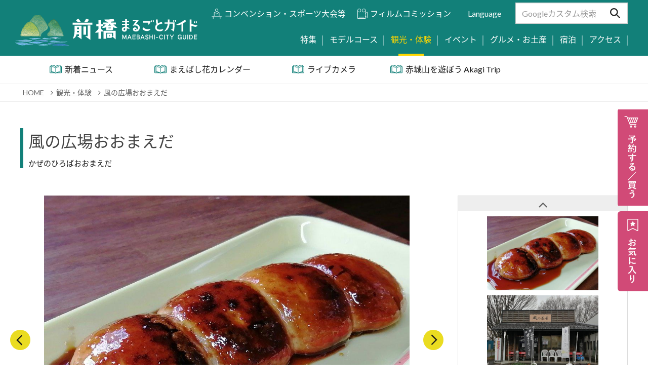

--- FILE ---
content_type: text/html; charset=UTF-8
request_url: https://www.maebashi-cvb.com/spot/3009
body_size: 13672
content:
<!DOCTYPE html>
<html lang="ja" xmlns:og="http://opengraphprotocol.org/schema/" xmlns:fb="http://www.facebook.com/2008/fbml">
    <head>
        <meta http-equiv="Content-Type" content="text/html; charset=utf-8" />        <meta http-equiv="X-UA-Compatible" content="IE=edge">
        <meta name="viewport" content="width=device-width, initial-scale=1"/>

        <link rel="canonical" href="https://www.maebashi-cvb.com/spot/3009" />

                <title>風の広場おおまえだ｜観光・体験 | 前橋の観光・旅行情報サイト 「前橋まるごとガイド」</title>

        <meta name="robots" content="index,follow" />

        <meta name="description" content="「風の広場おおまえだ」の情報は「前橋まるごとガイド」で。「風の広場おおまえだ」では毎日新鮮野菜の販売をしています。併設の『風の茶屋』では、群馬のご当時グルメ“焼きまんじゅう”や、ソフトクリームなどを販売しております。また、自慢のきのこを使った“きのこ汁”も提供。店内で召し上がることもできます。" />
        <meta name="keywords" content="" />
        <meta name="author" content="前橋観光コンベンション協会" />
        <meta name="copyright" content="前橋観光コンベンション協会" />

        <meta property="og:url" content="https://www.maebashi-cvb.com/spot/3009" />
        <meta property="og:site_name" content="前橋まるごとガイド" />
        <meta property="og:title" content="風の広場おおまえだ" />
        <meta property="og:type" content="article" />
        <meta property="og:locale" content="ja_JP" />
        <meta property="og:keywords" content="" />
        <meta property="og:description" content="「風の広場おおまえだ」の情報は「前橋まるごとガイド」で。「風の広場おおまえだ」では毎日新鮮野菜の販売をしています。併設の『風の茶屋』では、群馬のご当時グルメ“焼きまんじゅう”や、ソフトクリームなどを販売しております。また、自慢のきのこを使った“きのこ汁”も提供。店内で召し上がることもできます。" />
        <meta property="og:image" content="http://www.maebashi-cvb.com/image/rendering/attraction_image/2163/keep/1200?v=08ac78cb43397c2fc1c33eb225c4005d1c8b9f95" />
                
                <link rel="icon" type="image/x-icon" href="/favicon.ico?v=97e8a88a988a46114703094390b64ccc989f2b7e" />
        <link rel="shortcut icon" type="image/x-icon" href="/favicon.ico?v=97e8a88a988a46114703094390b64ccc989f2b7e" />
        <link rel="apple-touch-icon" href="/images/icon/apple-touch-icon.png?v=97e8a88a988a46114703094390b64ccc989f2b7e" />
        <link rel="apple-touch-icon" sizes="57x57" href="/images/icon/apple-touch-icon-57x57.png?v=97e8a88a988a46114703094390b64ccc989f2b7e" />
        <link rel="apple-touch-icon" sizes="72x72" href="/images/icon/apple-touch-icon-72x72.png?v=97e8a88a988a46114703094390b64ccc989f2b7e" />
        <link rel="apple-touch-icon" sizes="76x76" href="/images/icon/apple-touch-icon-76x76.png?v=97e8a88a988a46114703094390b64ccc989f2b7e" />
        <link rel="apple-touch-icon" sizes="114x114" href="/images/icon/apple-touch-icon-114x114.png?v=97e8a88a988a46114703094390b64ccc989f2b7e" />
        <link rel="apple-touch-icon" sizes="120x120" href="/images/icon/apple-touch-icon-120x120.png?v=97e8a88a988a46114703094390b64ccc989f2b7e" />
        <link rel="apple-touch-icon" sizes="144x144" href="/images/icon/apple-touch-icon-144x144.png?v=97e8a88a988a46114703094390b64ccc989f2b7e" />
        <link rel="apple-touch-icon" sizes="152x152" href="/images/icon/apple-touch-icon-152x152.png?v=97e8a88a988a46114703094390b64ccc989f2b7e" />
        <link rel="apple-touch-icon" sizes="180x180" href="/images/icon/apple-touch-icon-180x180.png?v=97e8a88a988a46114703094390b64ccc989f2b7e" />
        
        <!-- Google Tag Manager -->
<script>(function(w,d,s,l,i){w[l]=w[l]||[];w[l].push({'gtm.start': new Date().getTime(),event:'gtm.js'});var f=d.getElementsByTagName(s)[0], j=d.createElement(s),dl=l!='dataLayer'?'&l='+l:'';j.async=true;j.src= 'https://www.googletagmanager.com/gtm.js?id='+i+dl;f.parentNode.insertBefore(j,f); })(window,document,'script','dataLayer','GTM-TFT6PLJ');</script>
<!-- End Google Tag Manager -->

        
        <!--[if lt IE 9]>
            <script src="//oss.maxcdn.com/html5shiv/3.7.2/html5shiv.min.js"></script>
            <script src="//oss.maxcdn.com/html5shiv/3.7.2/html5shiv-printshiv.min.js"></script>
            <script src="//oss.maxcdn.com/respond/1.4.2/respond.min.js"></script>
            <script src="/vendor/css3-mediaqueries-js-master/css3-mediaqueries.js"></script>
        <![endif]-->



        <!-- CSS
        ================================================== -->
        <link rel="stylesheet" href="/vendor/bootstrap/css/bootstrap.css?v=97e8a88a988a46114703094390b64ccc989f2b7e">
        <link rel="stylesheet" href="//maxcdn.bootstrapcdn.com/font-awesome/4.7.0/css/font-awesome.min.css">
                
        <link rel="stylesheet" href="/vendor/jquery.flexslider/flexslider.css?v=97e8a88a988a46114703094390b64ccc989f2b7e">
        <link rel="stylesheet" href="/vendor/jquery.bxslider/jquery.bxslider.min.css?v=97e8a88a988a46114703094390b64ccc989f2b7e">
        <link rel="stylesheet" href="/vendor/vegas/vegas.min.css?v=97e8a88a988a46114703094390b64ccc989f2b7e">
        <link rel="stylesheet" href="/vendor/fancyBox/source/jquery.fancybox.css?v=97e8a88a988a46114703094390b64ccc989f2b7e">

        <link rel="stylesheet" href="/css/common.css?v=97e8a88a988a46114703094390b64ccc989f2b7e">
        <link rel="stylesheet" href="/css/responsive/common.css?v=97e8a88a988a46114703094390b64ccc989f2b7e">

        
        <style>
            /*body {display: block !important;}*/
        </style>

                            <link rel="stylesheet" href="/css/responsive/attraction/layout.css?v=97e8a88a988a46114703094390b64ccc989f2b7e">
                <link rel="stylesheet" href="/vendor/lightGallery/css/lightgallery.min.css??v=97e8a88a988a46114703094390b64ccc989f2b7e">
<link rel="stylesheet" href="/css/responsive/attraction/detail.css??v=97e8a88a988a46114703094390b64ccc989f2b7e">
<link rel="stylesheet" href="/css/responsive/dynamic/layout.css??v=97e8a88a988a46114703094390b64ccc989f2b7e">
<link rel="stylesheet" href="/css/responsive/attraction/layout.css??v=97e8a88a988a46114703094390b64ccc989f2b7e">
<link rel="stylesheet" href="/css/responsive/attraction/connected-carousels.css??v=97e8a88a988a46114703094390b64ccc989f2b7e">




        <!-- SCRIPT LOGIC
        ================================================== -->
        <script>
            var windowMobile = 768;
            var gNaviMenu_def_open = false;
            var is_mobile = false;
            var header_height = 115;
        </script>

        <script>
            var urlGoogleMapApi = "//maps.google.com/maps/api/js?region=JP&key=AIzaSyAauV1wLDgc6RlIAVPLcsVHfptrupVQotw";
            var urlGoogleMapJs = "/js/googleMap.js?v=97e8a88a988a46114703094390b64ccc989f2b7e";
        </script>
    </head>

    <body class="attraction view js-fixedHeader fixed1 hidden.stop">
        <!-- Google Tag Manager (noscript) -->
<noscript><iframe src="https://www.googletagmanager.com/ns.html?id=GTM-TFT6PLJ" height="0" width="0" style="display:none;visibility:hidden"></iframe></noscript>
<!-- End Google Tag Manager (noscript) -->

        




<div class="mainHeader">
    <div class="upper wideContainer">
        <div class="headerTools">
            <ul class="list-inline mgb0">
                <li class="links">
                    <ul class="list-inline">
                                                <li><a class="mice" href="/mice">コンベンション・スポーツ大会等</a></li>                        <li><a class="film" href="/fc">フィルムコミッション</a></li>                        <li><a class="english" href="/language">Language</a></li>
                    </ul>
                </li>
                <li class="cse-form">
                    <form action="https://www.google.com/cse" id="cse-search-box">
                        <input class="form-control" type="text" name="q" placeholder="Googleカスタム検索">
                        <button type="submit"></button>
                        <input type="hidden" name="cx" value="004834380670591637232:yqzuxmgwzjt">
                        <input type="hidden" name="ie" value="UTF-8">
                        <input type="hidden" name="hl" value="ja">
                    </form>
                </li>
            </ul>
        </div>
    </div>
    </div>

<div class="fixed-whole">
    <a href="/spot/list?sortType=access&listStyle=tile&latitude=&longitude=&keyword=&category_m%5B%5D=10&distance%5B%5D=#searchResultArea" class="fixed-reservation"><span></span></a>
    <a href="/favorite" class="fixed-favorite"><span></span></a>
</div>

<!--
<a href="/favorite" class="fixed-favorite"><span></span></a>
-->
<header class="siteHeader">
    <div class="bottom-area"></div>
    <div class="fixArea">
                    <div class="glovalNavi">
                <div class="inner">
                    <div class="logo">                        <a class="noTrans" href="/"><span class="hidden">前橋の観光・旅行情報サイト 「前橋まるごとガイド」</span></a>
                    </div>                    <nav class="clearfix">
                        <div class="list">
                            <ul class="list-unstyled clearfix">
                                <li class="feature"><a class="" href="/feature"><span>特集</span></a></li>
                                <li class="course"><a class="" href="/course"><span>モデルコース</span></a></li>
                                <li class="spot"><a class="active" href="/spot"><span>観光・体験</span></a></li>
                                <li class="event"><a class="" href="/event"><span>イベント</span></a></li>
                                <li class="gourmet"><a class="" href="/gourmet"><span>グルメ・お土産</span></a></li>
                                <!--
                                <li class="reserve"><a class="" href="/reserve"><span>旅の予約</span></a></li>
                                -->
                                <li class="reserve"><a class="" href="/reserve"><span>宿泊</span></a></li>
                                <li class="access"><a class="" href="/access"><span>アクセス</span></a></li>
                            </ul>
                        </div>
                    </nav>
                </div>
            </div>
                            <div class="features">
                    <div class="inner">
                        <ul class="list-unstyled clearfix">
                                                            <li>
                                    <a href="https://www.maebashi-cvb.com/news"                                         ><span>新着ニュース</span></a>
                                </li>
                                                            <li>
                                    <a href="https://www.maebashi-cvb.com/feature/flower/top"                                         ><span>まえばし花カレンダー</span></a>
                                </li>
                                                            <li>
                                    <a href="https://coji.coji.jp/kimtec/livec/indexs.php" rel="external"                                        ><span>ライブカメラ</span></a>
                                </li>
                                                            <li>
                                    <a href="https://www.akagi-trip.com/"                                         ><span>赤城山を遊ぼう Akagi Trip</span></a>
                                </li>
                                                    </ul>
                    </div>
                </div>
                        </div>
</header>


<a class="touchSw js-touchSw translate3d-on active.stop" href="#">
    <i></i>
    <span></span>
</a>
<div class="touchMenu js-touchMenu active.stop" style="display:none;">
            <nav class="touch-gnavi1">
            <ul class="list-unstyled">
                <li class="feature"><a class="" href="/feature"><span>特集</span></a></li>
                <li class="course"><a class="" href="/course"><span>モデルコース</span></a></li>
                <li class="spot"><a class="active" href="/spot"><span>観光・体験</span></a></li>
                <li class="event"><a class="" href="/event"><span>イベント</span></a></li>
                <li class="gourmet"><a class="" href="/gourmet"><span>グルメ・お土産</span></a></li>
                <!--
                <li class="reserve"><a class="" href="/reserve"><span>旅の予約</span></a></li>
                -->
                <li class="reserve"><a class="" href="/reserve"><span>宿泊</span></a></li>
                <li class="access"><a class="" href="/access"><span>アクセス</span></a></li>
                <li class="english"><a class="" href="/language">Language</a></li>
            </ul>
        </nav>
    
    <div class="inner">
                                    <nav class="touch-gnavi2">
                    <ul class="list-unstyled clearfix">
                                                    <li>
                                <a href="https://www.maebashi-cvb.com/news"                                     ><span>新着ニュース</span></a>
                            </li>
                                                    <li>
                                <a href="https://www.maebashi-cvb.com/feature/flower/top"                                     ><span>まえばし花カレンダー</span></a>
                            </li>
                                                    <li>
                                <a href="https://coji.coji.jp/kimtec/livec/indexs.php" rel="external"                                    ><span>ライブカメラ</span></a>
                            </li>
                                                    <li>
                                <a href="https://www.akagi-trip.com/"                                     ><span>赤城山を遊ぼう Akagi Trip</span></a>
                            </li>
                                            </ul>
                </nav>
                    
        <section class="head-section">
            <div class="headerTools">
                <ul class="list-unstyled clearfix">
                    <li class="cse-form">
                        <form action="https://www.google.com/cse" id="cse-search-box">
                            <input class="form-control" type="text" name="q" placeholder="Googleカスタム検索">
                            <button type="submit"></button>
                            <input type="hidden" name="cx" value="004834380670591637232:yqzuxmgwzjt">
                            <input type="hidden" name="ie" value="UTF-8">
                            <input type="hidden" name="hl" value="ja">
                        </form>
                    </li>
                                    </ul>
            </div>
        </section>
    </div>
</div>

<div class="touchHeader">
    <div class="logo">
        <a class="noTrans" href="/"><span class="hidden">前橋の観光・旅行情報サイト 「前橋まるごとガイド」</span></a>
    </div>
</div>
        <div class="contentWrapper">
            <div id="breadlist" class="breadlist clearfix">
	<div class="inner">
		<ul class="list-inline ">
											<li itemscope="" itemtype="http://data-vocabulary.org/Breadcrumb"
					><a href="/" itemprop="url"><span itemprop="title">HOME</span></a></li>
											<li itemscope="" itemtype="http://data-vocabulary.org/Breadcrumb"
					><i class="fa fa-angle-right"></i>&nbsp;&nbsp;<a href="/spot" itemprop="url"><span itemprop="title">観光・体験</span></a></li>
											<li itemscope="" itemtype="http://data-vocabulary.org/Breadcrumb"
					><i class="fa fa-angle-right"></i>&nbsp;&nbsp;<a href="/spot/3009" itemprop="url"><span itemprop="title">風の広場おおまえだ</span></a></li>
					</ul>
			</div>
</div>
            <div class="container">
                

            </div><!-- /.container -->
            <div class="pageContainer">
                







<div class="container">
    <div class="commonContentBox detailBox">

        <div class="bg.stop bgWhite.stop">
            <article>
                <div class="bg bgWhite bgMainVisual">
                    <header class="articleHeader contInn">
                        <div class="title left-bar">
                            <h1>風の広場おおまえだ</h1>
                            <span>かぜのひろばおおまえだ</span>                        </div>
                    </header>

                    
                                                                    <section class="j-connected-carousels clearfix">
                            <div class="j-stage pull-left">
                                <div class="j-carousel js-carousel-stage">
                                    <ul id="attractionMainGallery">
                                                                                                                                    <li>
                                                    <a href="#" data-index="1">
                                                        <img class="fit" src="/image/rendering/attraction_image/2163/keep/1200?v=08ac78cb43397c2fc1c33eb225c4005d1c8b9f95" alt="">
                                                                                                            </a>
                                                </li>
                                                                                                                                            <li>
                                                    <a href="#" data-index="2">
                                                        <img class="fit" src="/image/rendering/attraction_image/2162/keep/1200?v=0ca3c9174f1f718506e314b22cee32577dd811a0" alt="">
                                                                                                            </a>
                                                </li>
                                                                                                                                            <li>
                                                    <a href="#" data-index="3">
                                                        <img class="fit" src="/image/rendering/attraction_image/1010/keep/1200?v=b9c2711afbce0ffbb7c5c533093a76ab77820584" alt="">
                                                                                                            </a>
                                                </li>
                                                                                                                                            <li>
                                                    <a href="#" data-index="4">
                                                        <img class="fit" src="/image/rendering/attraction_image/1011/keep/1200?v=f95c512b20845a98fe1afee87976f2ba59c4522a" alt="">
                                                                                                            </a>
                                                </li>
                                                                                                                                                                        </ul>
                                </div>
                                                                    <a href="#" class="prev js-prev-stage"></a>
                                    <a href="#" class="next js-next-stage"></a>
                                    <p class="j-pagination js-pagination"></p>
                                                                <ul class="hidden" id="attractionMainGalleryList">
                                    <li id="attractionMainGallery1" data-src="/image/rendering/attraction_image/2163/keep/1200?v=08ac78cb43397c2fc1c33eb225c4005d1c8b9f95" data-sub-html="<strong></strong>"><a href="#"><img src="/image/rendering/attraction_image/2163/keep/1200?v=08ac78cb43397c2fc1c33eb225c4005d1c8b9f95" alt=""></a></li><li id="attractionMainGallery2" data-src="/image/rendering/attraction_image/2162/keep/1200?v=0ca3c9174f1f718506e314b22cee32577dd811a0" data-sub-html="<strong></strong>"><a href="#"><img src="/image/rendering/attraction_image/2162/keep/1200?v=0ca3c9174f1f718506e314b22cee32577dd811a0" alt=""></a></li><li id="attractionMainGallery3" data-src="/image/rendering/attraction_image/1010/keep/1200?v=b9c2711afbce0ffbb7c5c533093a76ab77820584" data-sub-html="<strong></strong>"><a href="#"><img src="/image/rendering/attraction_image/1010/keep/1200?v=b9c2711afbce0ffbb7c5c533093a76ab77820584" alt=""></a></li><li id="attractionMainGallery4" data-src="/image/rendering/attraction_image/1011/keep/1200?v=f95c512b20845a98fe1afee87976f2ba59c4522a" data-sub-html="<strong></strong>"><a href="#"><img src="/image/rendering/attraction_image/1011/keep/1200?v=f95c512b20845a98fe1afee87976f2ba59c4522a" alt=""></a></li>                                </ul>
                            </div>

                                                            <div class="j-navigation pull-right">
                                    <a href="#" class="prev js-prev-navigation"></a>
                                    <a href="#" class="next js-next-navigation"></a>
                                    <div class="j-carousel js-carousel-navigation">
                                        <ul>
                                                                                            <li><img src="/image/rendering/attraction_image/2163/trim.600/3/2?v=08ac78cb43397c2fc1c33eb225c4005d1c8b9f95" alt=""></li>
                                                                                            <li><img src="/image/rendering/attraction_image/2162/trim.600/3/2?v=0ca3c9174f1f718506e314b22cee32577dd811a0" alt=""></li>
                                                                                            <li><img src="/image/rendering/attraction_image/1010/trim.600/3/2?v=b9c2711afbce0ffbb7c5c533093a76ab77820584" alt=""></li>
                                                                                            <li><img src="/image/rendering/attraction_image/1011/trim.600/3/2?v=f95c512b20845a98fe1afee87976f2ba59c4522a" alt=""></li>
                                                                                    </ul>
                                    </div>
                                </div>
                                                    </section>
                                    </div><!-- /.bg.bgWhite -->

                <div class="bgdark">
                    <div class="descBox contInn clearfix">
                        <div class="description">
                            <div class="leadText">新鮮野菜とご当地グルメ焼きまんじゅう！</div>                            <p>「風の広場おおまえだ」では毎日新鮮野菜の販売をしています。併設の『風の茶屋』では、群馬のご当時グルメ“焼きまんじゅう”や、ソフトクリームなどを販売しております。また、自慢のきのこを使った“きのこ汁”も提供。店内で召し上がることもできます。</p>
                            
                                                            <div class="listSpotInfo">
                                                                            <dl class="dl-horizontal">
                                            <dt class="left-bar">エリア</dt>
                                            <dd>
                                                                                                                                                            <a class="label" href="/spot/list?area_l[]=3#searchResultArea">赤城南麓</a>
                                                                                                                                                </dd>
                                        </dl>
                                                                                                                <dl class="dl-horizontal">
                                            <dt class="left-bar">カテゴリ</dt>
                                            <dd>
                                                                                                                                                                                                                <a class="label icon" href="/spot/list?category_m[]=68#searchResultArea">お土産</a>
                                                                                                                                                                                                                                                                    <a class="label icon" href="/spot/list?category_m[]=9#searchResultArea">グルメ</a>
                                                                                                                                                </dd>
                                        </dl>
                                                                                                                <dl class="dl-horizontal">
                                            <dt class="left-bar">タグ</dt>
                                            <dd>
                                                                                                                                                                                                                    <a class="label" href="/spot/list?tag_l[]=野菜#searchResultArea">#野菜</a>
                                                                                                                                                                                                                                                                        <a class="label" href="/spot/list?tag_l[]=果物#searchResultArea">#果物</a>
                                                                                                                                                                                                                                                                        <a class="label" href="/spot/list?tag_l[]=焼きまんじゅう#searchResultArea">#焼きまんじゅう</a>
                                                                                                                                                </dd>
                                        </dl>
                                                                    </div>
                                                    </div><!-- /.description -->

                        <div class="right">
                            <div class="tools">
                                <ul class="list-unstyled buttons">
                                    <li>
                                        <a href="#"
                                            class="favorite js-favorite "
                                            data-id="3009"
                                            >
                                            <!-- <i class="fa fa-heart"></i> -->
                                            <i class="ico"></i>
                                            <span></span>
                                            <div class="hidden count">13</div>
                                        </a>
                                    </li>
                                                                            <li>
                                            <a href="#" class="photo js-photoTour" data-id="3009">フォトツアーを見る</a>
                                        </li>
                                                                                                        </ul>
                            </div>
                                                    </div><!-- /.right -->
                    </div>

                    
                                        <div class="bg">
                                                <section class="section baseInfo">
                            <div class="contInn infoTable">
                                <!-- <h2 class="secTitle">基本情報</h2> -->
                                
<table class="base1">

        
            <tr>
            <th>住所</th>
            <td>〒371-0244　群馬県前橋市鼻毛石町1170-11</td>
        </tr>
    
                <tr>
            <th>電話番号</th>
            <td>
                <ul class="list-unstyled mgb0" style="line-height:1.5;">
                                            <li>027-226-1933</li>
                                            <li>027-280-2015（株式会社 風の市場）</li>
                                    </ul>
            </td>
        </tr>
    
            <tr>
            <th>FAX番号</th>
            <td>027-280-2016</td>
        </tr>
    
            <tr>
            <th>公式サイト</th>
            <td>
                <ul class="list-unstyled list-links">
                                                                        <li>
                                <a href="https://www.kazenoichiba.com" rel="external nofollow"                                    >ホームページ</a>
                            </li>
                                                                                                                                                    </ul>
            </td>
        </tr>
    
    <tr><th>営業時間</th><td>8:30～17:30</td></tr>    <tr><th>休業日</th><td>年始</td></tr>                    

        

    
    


    
    
    
</table>

                            </div>
                        </section><!-- /.baseInfo -->
                    </div>
                </div><!-- /.bgdark -->

                                    <script>
                        var markers = [
                            {
                                 id: "3009"
                                ,name: "風の広場おおまえだ"
                                ,latitude: "36.4248169"
                                ,longitude: "139.1778265"
                                // ,content: '<div class="google-marker-dialog"><h4 class="dialog-title">風の広場おおまえだ</h4><div class="dialog-copy">新鮮野菜とご当地グルメ焼きまんじゅう！</div></div>'
                                ,render_dialog_buttons: true
                                ,render_detail_button: 0
                                ,markerImage: "/images/common/marker.svg"
                                // ,markerImageSize: {'width':48,'height':64}
                                // ,markerImageSize: {'width':30,'height':60}
                                ,markerZIndex: 10
                            }
                        ];
                    </script>

                    
                                        <script>
                        var detailArroundMapParams = {
                             latitude: "36.4248169"
                            ,longitude: "139.1778265"
                            ,scale: "11"
                            ,bounds: false
                            ,markers: markers
                        };
                    </script>

                    <section class="section arroundInfo">
                        <!-- <h2 class="secTitle">マップ</h2> -->
                        <div class="googleMap" id="detailArroundMap">
                                                        <iframe frameborder="0" allowfullscreen src="https://www.google.com/maps/embed/v1/place?key=AIzaSyAauV1wLDgc6RlIAVPLcsVHfptrupVQotw&q=36.4248169,139.1778265&zoom=16" style="border:0;width:100%;height:100%;"></iframe>
                        </div>
                        <div class="js-googleMapArea" style="display:none;">
                                                            <div class="markerToggle js-markerToggle">
                                    <div class="contInn">
                                        <ul class="list-unstyled clearfix">
                                                                                    </ul>
                                    </div>
                                </div>
                                                    </div>
                                            </section><!-- /.arroundInfo -->
                
                            </article>
        </div>
        <!-- /.bg.bgWhite -->

                    <div class="foot">
                                    <section class="slideSection">
                        <h3 class="left-bar">この周辺の観光スポット</h3>
                        <div class="thumbs">
                            
    <div class="flexslider attractionFootSlider attractionFootSlider5">
        <ul class="slides">
                            <li>
                    <a class="inner" href="/spot/1119" target="_self">
                        <img src="/image/rendering/attraction_image/2254/trim.900/3/2?v=e98b532bf4ad346eb8cdd0ffef2092a86985adec" alt="いちごハウス伊藤園芸">
                        <div class="slideCaption">いちごハウス伊藤園芸</div>
                    </a>
                </li>
                            <li>
                    <a class="inner" href="/spot/8814" target="_self">
                        <img src="/image/rendering/attraction_image/4047/trim.900/3/2?v=a0ae74c4175f071abc24caba706a5c4c485f855f" alt="赤城ベジフルファーマーズ　まつぼっくり">
                        <div class="slideCaption">赤城ベジフルファーマーズ　まつぼっくり</div>
                    </a>
                </li>
                            <li>
                    <a class="inner" href="/spot/1083" target="_self">
                        <img src="/image/rendering/attraction_image/498/trim.900/3/2?v=6ca8abdb1f0f5c2cde5e957d26b1014ee047e34e" alt="大胡神社">
                        <div class="slideCaption">大胡神社</div>
                    </a>
                </li>
                            <li>
                    <a class="inner" href="/spot/1023" target="_self">
                        <img src="/image/rendering/attraction_image/191/trim.900/3/2?v=abb67c91394364ae77567fd63a238fe61eadebdd" alt="大胡城址">
                        <div class="slideCaption">大胡城址</div>
                    </a>
                </li>
                            <li>
                    <a class="inner" href="/spot/1071" target="_self">
                        <img src="/image/rendering/attraction_image/424/trim.900/3/2?v=726bb7732f55d9b99338df3e251d748b6f9c7895" alt="養林寺">
                        <div class="slideCaption">養林寺</div>
                    </a>
                </li>
                            <li>
                    <a class="inner" href="/event/2008" target="_self">
                        <img src="/image/rendering/attraction_image/790/trim.900/3/2?v=d211e1e21d5cbcc49670be1190e756ba53ebdd23" alt="大胡祇園まつり">
                        <div class="slideCaption">大胡祇園まつり</div>
                    </a>
                </li>
                            <li>
                    <a class="inner" href="/spot/1112" target="_self">
                        <img src="/image/rendering/attraction_image/1501/trim.900/3/2?v=f360529df704816f3fc850f0d87457b6b9913e92" alt="宮城アングラーズヴィレッジ">
                        <div class="slideCaption">宮城アングラーズヴィレッジ</div>
                    </a>
                </li>
                            <li>
                    <a class="inner" href="/event/2035" target="_self">
                        <img src="/image/rendering/attraction_image/1614/trim.900/3/2?v=69842765f4d2c0c46bae4570e014109e0f087613" alt="上毛電気鉄道 大胡車庫　春のイベント">
                        <div class="slideCaption">上毛電気鉄道 大胡車庫　春のイベント</div>
                    </a>
                </li>
                            <li>
                    <a class="inner" href="/reserve/3178" target="_self">
                        <img src="/image/rendering/attraction_image/1616/trim.900/3/2?v=a66e9f0a0b3adbc88a9785ac89218cef62e02c4a" alt="オーベルジュ 音羽倶楽部">
                        <div class="slideCaption">オーベルジュ 音羽倶楽部</div>
                    </a>
                </li>
                            <li>
                    <a class="inner" href="/spot/1021" target="_self">
                        <img src="/image/rendering/attraction_image/177/trim.900/3/2?v=2797bfa9f38be79c66e8177c5582492140ebd801" alt="阿久沢家住宅">
                        <div class="slideCaption">阿久沢家住宅</div>
                    </a>
                </li>
                            <li>
                    <a class="inner" href="/spot/1100" target="_self">
                        <img src="/image/rendering/attraction_image/610/trim.900/3/2?v=d4b799ffd39b5a6352fa7a54084b884c1885dcb0" alt="粕川温泉  元気ランド　">
                        <div class="slideCaption">粕川温泉  元気ランド　</div>
                    </a>
                </li>
                            <li>
                    <a class="inner" href="/spot/1105" target="_self">
                        <img src="/image/rendering/attraction_image/4246/trim.900/3/2?v=02c3e226c01629c8d96212d994334449c3a44a87" alt="「Gunma Flower Park +」（ぐんまフラワーパークプラス）">
                        <div class="slideCaption">「Gunma Flower Park +」（ぐんまフラワーパークプラス）</div>
                    </a>
                </li>
                            <li>
                    <a class="inner" href="/spot/8262" target="_self">
                        <img src="/image/rendering/attraction_image/2170/trim.900/3/2?v=130d6100be523751134b37f6b19fa31a8e09407c" alt="れいわイチゴ園 ">
                        <div class="slideCaption">れいわイチゴ園 </div>
                    </a>
                </li>
                            <li>
                    <a class="inner" href="/spot/1127" target="_self">
                        <img src="/image/rendering/attraction_image/3617/trim.900/3/2?v=f53874facdc98ceacdc32dcf84b2aa02dc7e3b0f" alt="観光農園あかぎおろし">
                        <div class="slideCaption">観光農園あかぎおろし</div>
                    </a>
                </li>
                            <li>
                    <a class="inner" href="/spot/1074" target="_self">
                        <img src="/image/rendering/attraction_image/442/trim.900/3/2?v=66fa5ec8e62aab2e85bfd17231adf41619f72742" alt="金剛寺">
                        <div class="slideCaption">金剛寺</div>
                    </a>
                </li>
                            <li>
                    <a class="inner" href="/spot/1056" target="_self">
                        <img src="/image/rendering/attraction_image/4193/trim.900/3/2?v=a3e674936908c31422a1c2fc365209843e1fb46e" alt="産泰神社">
                        <div class="slideCaption">産泰神社</div>
                    </a>
                </li>
                            <li>
                    <a class="inner" href="/spot/3058" target="_self">
                        <img src="/image/rendering/attraction_image/3737/trim.900/3/2?v=77f3e224a49dd2c61bb500f543e0a915e0f3ce1a" alt="Cafe&Dining cocoromo">
                        <div class="slideCaption">Cafe&Dining cocoromo</div>
                    </a>
                </li>
                            <li>
                    <a class="inner" href="/spot/3166" target="_self">
                        <img src="/image/rendering/attraction_image/1159/trim.900/3/2?v=f26ef1704557612cc08c3eb79e7317062b9d8ec2" alt="粕川なっとう FACTORY SHOP 　(株)上州農産">
                        <div class="slideCaption">粕川なっとう FACTORY SHOP 　(株)上州農産</div>
                    </a>
                </li>
                            <li>
                    <a class="inner" href="/spot/3163" target="_self">
                        <img src="/image/rendering/attraction_image/1145/trim.900/3/2?v=8c581e020d04ccfd6959e61d64a502b9bcc2b2b1" alt="栁澤酒造">
                        <div class="slideCaption">栁澤酒造</div>
                    </a>
                </li>
                            <li>
                    <a class="inner" href="/spot/1034" target="_self">
                        <img src="/image/rendering/attraction_image/3099/trim.900/3/2?v=5da7fe903b0d06234d0ec1c4ee7fc15a373dfca7" alt="大室古墳群">
                        <div class="slideCaption">大室古墳群</div>
                    </a>
                </li>
                    </ul>
    </div>
                        </div>
                    </section>
                                                    <section class="slideSection">
                        <h3 class="left-bar">このページを見ている人は、こんなページも見ています</h3>
                        <div class="thumbs">
                            
    <div class="flexslider attractionFootSlider attractionFootSlider5">
        <ul class="slides">
                            <li>
                    <a class="inner" href="/spot/3139" target="_self">
                        <img src="/image/rendering/attraction_image/1124/trim.900/3/2?v=d0e56c2c672872e1383a40ac33fc2a6c62216462" alt="原嶋屋総本家">
                        <div class="slideCaption">原嶋屋総本家</div>
                    </a>
                </li>
                            <li>
                    <a class="inner" href="/spot/3003" target="_self">
                        <img src="/image/rendering/attraction_image/978/trim.900/3/2?v=cb6b0baf6903f063209f3dc666994d5bcd70415d" alt="道の駅　赤城の恵">
                        <div class="slideCaption">道の駅　赤城の恵</div>
                    </a>
                </li>
                            <li>
                    <a class="inner" href="/spot/3148" target="_self">
                        <img src="/image/rendering/attraction_image/1539/trim.900/3/2?v=7f6e4ccf5fabf9c0d12e10044b31f2dd8a20415a" alt="バンディ塩原">
                        <div class="slideCaption">バンディ塩原</div>
                    </a>
                </li>
                            <li>
                    <a class="inner" href="/spot/3150" target="_self">
                        <img src="/image/rendering/attraction_image/2164/trim.900/3/2?v=638d1fd03852802e180704e6f4da53c947a242fd" alt="千福食堂">
                        <div class="slideCaption">千福食堂</div>
                    </a>
                </li>
                            <li>
                    <a class="inner" href="/event/2003" target="_self">
                        <img src="/image/rendering/attraction_image/2331/trim.900/3/2?v=f7c2cefa1c7736273c782ddc7b35614375344d95" alt="赤城南面千本桜まつり">
                        <div class="slideCaption">赤城南面千本桜まつり</div>
                    </a>
                </li>
                            <li>
                    <a class="inner" href="/spot/1009" target="_self">
                        <img src="/image/rendering/attraction_image/84/trim.900/3/2?v=1f86dcb8bb8549aa95619c710f29b1abff370f5a" alt="楽歩堂前橋公園">
                        <div class="slideCaption">楽歩堂前橋公園</div>
                    </a>
                </li>
                            <li>
                    <a class="inner" href="/spot/1122" target="_self">
                        <img src="/image/rendering/attraction_image/2034/trim.900/3/2?v=11a7b49f729c19d398541cabb6381b264ca09160" alt="松井ファーム">
                        <div class="slideCaption">松井ファーム</div>
                    </a>
                </li>
                            <li>
                    <a class="inner" href="/spot/1134" target="_self">
                        <img src="/image/rendering/attraction_image/2274/trim.900/3/2?v=a4149e41d7407a6035b7bbfd33befaf7f82ccc09" alt="アキヒロイチゴ園">
                        <div class="slideCaption">アキヒロイチゴ園</div>
                    </a>
                </li>
                            <li>
                    <a class="inner" href="/spot/1119" target="_self">
                        <img src="/image/rendering/attraction_image/2254/trim.900/3/2?v=e98b532bf4ad346eb8cdd0ffef2092a86985adec" alt="いちごハウス伊藤園芸">
                        <div class="slideCaption">いちごハウス伊藤園芸</div>
                    </a>
                </li>
                            <li>
                    <a class="inner" href="/spot/8830" target="_self">
                        <img src="/image/rendering/attraction_image/4097/trim.900/3/2?v=02e4133d0667ec92c209a8ba2ec08d40556c4fc4" alt="いちよんいちご">
                        <div class="slideCaption">いちよんいちご</div>
                    </a>
                </li>
                            <li>
                    <a class="inner" href="/reserve/4004" target="_self">
                        <img src="/image/rendering/attraction_image/1887/trim.900/3/2?v=b3ecd44616462e0641db0ad9ccaa9962aaf1e128" alt="ちぎらホテル">
                        <div class="slideCaption">ちぎらホテル</div>
                    </a>
                </li>
                            <li>
                    <a class="inner" href="/reserve/4043" target="_self">
                        <img src="/images/common/noImage3x2.png" alt="旅館安太夫">
                        <div class="slideCaption">旅館安太夫</div>
                    </a>
                </li>
                            <li>
                    <a class="inner" href="/reserve/4005" target="_self">
                        <img src="/image/rendering/attraction_image/2194/trim.900/3/2?v=6bcda0dab4f0e74085514826beb1cc47a4e63e83" alt="前橋 ホテル ルカ">
                        <div class="slideCaption">前橋 ホテル ルカ</div>
                    </a>
                </li>
                            <li>
                    <a class="inner" href="/reserve/4042" target="_self">
                        <img src="/images/common/noImage3x2.png" alt="ホテルサンカント">
                        <div class="slideCaption">ホテルサンカント</div>
                    </a>
                </li>
                            <li>
                    <a class="inner" href="/reserve/4014" target="_self">
                        <img src="/image/rendering/attraction_image/4474/trim.900/3/2?v=fc7d6e667ec223b94c2d283520b17a2d97c479b1" alt="ホテル平安">
                        <div class="slideCaption">ホテル平安</div>
                    </a>
                </li>
                            <li>
                    <a class="inner" href="/reserve/4013" target="_self">
                        <img src="/image/rendering/attraction_image/1765/trim.900/3/2?v=60d237b2913e78e77918678da0833febfa9021f5" alt="ホテル グリーンガーデン">
                        <div class="slideCaption">ホテル グリーンガーデン</div>
                    </a>
                </li>
                            <li>
                    <a class="inner" href="/reserve/4012" target="_self">
                        <img src="/image/rendering/attraction_image/1878/trim.900/3/2?v=33e5504a22f558b751a35443739e9b20b22ad580" alt="ホテル サンダーソン">
                        <div class="slideCaption">ホテル サンダーソン</div>
                    </a>
                </li>
                            <li>
                    <a class="inner" href="/reserve/4018" target="_self">
                        <img src="/image/rendering/attraction_image/1916/trim.900/3/2?v=3ea914f902c6f771780c738fe98bf9b61cd69ff4" alt="アパホテル前橋駅北">
                        <div class="slideCaption">アパホテル前橋駅北</div>
                    </a>
                </li>
                            <li>
                    <a class="inner" href="/reserve/4025" target="_self">
                        <img src="/image/rendering/attraction_image/1785/trim.900/3/2?v=266fff92219dfbae5dec83ad9d2ef2eec0eda1a4" alt="赤城高原温泉　山屋蒼月">
                        <div class="slideCaption">赤城高原温泉　山屋蒼月</div>
                    </a>
                </li>
                            <li>
                    <a class="inner" href="/reserve/3178" target="_self">
                        <img src="/image/rendering/attraction_image/1616/trim.900/3/2?v=a66e9f0a0b3adbc88a9785ac89218cef62e02c4a" alt="オーベルジュ 音羽倶楽部">
                        <div class="slideCaption">オーベルジュ 音羽倶楽部</div>
                    </a>
                </li>
                    </ul>
    </div>
                        </div>
                    </section>
                            </div>
        
    </div>
</div>

            </div>
                    </div>

        

<footer class="siteFooter">
    <!-- PR -->
    
    <div class="banners">
        <!-- PR -->
        <section>
            <h2 class="pr__title-header">PR</h2>
            <div class="pr-banner__box">
                <ul class="list-unstyled pr-banner__list banner--small ga-event">
                                            <li class="pr-banner__item">
                            <a href="http://gunma-hananoeki-ryuganji.com/" rel="external"                                ga-event-category-slug="portal-pr"
                                ga-event-slug="portal-pr--15783747259774"
                                class="ga-event"
                                ><img src="/image/rendering/banner/101/keep/600?v=8db3638a1ddf4a3cc0e55858c8f8f6a5f557e91e" alt="龍願寺"></a>
                        </li>
                                            <li class="pr-banner__item">
                            <a href="https://www.toshogu.net/maebashi/" rel="external"                                ga-event-category-slug="portal-pr"
                                ga-event-slug="portal-pr--17204274653625"
                                class="ga-event"
                                ><img src="/image/rendering/banner/365/keep/600?v=2a31c1272e2bd0e72f65312f942a6c1d30398dc3" alt="前橋東照宮"></a>
                        </li>
                                            <li class="pr-banner__item">
                            <a href="https://maebashi-bussan.jp/shops/hyakka/"                                 ga-event-category-slug="portal-pr"
                                ga-event-slug="portal-pr--16112863368763"
                                class="ga-event"
                                ><img src="/image/rendering/banner/231/keep/600?v=ab4c27f8ebb2c41c947733d8052ec9da3cde92d4" alt="前橋市物産振興協会"></a>
                        </li>
                                            <li class="pr-banner__item">
                            <a href="https://www.luka.co.jp/" rel="external"                                ga-event-category-slug="portal-pr"
                                ga-event-slug="portal-pr--15783748880746"
                                class="ga-event"
                                ><img src="/image/rendering/banner/103/keep/600?v=464e21aec27695c58d2ec922df01a04b60d32528" alt="ビジネスホテル　ルカ"></a>
                        </li>
                                            <li class="pr-banner__item">
                            <a href="http://www.chigira-hotel.jp/" rel="external"                                ga-event-category-slug="portal-pr"
                                ga-event-slug="portal-pr--15783750927143"
                                class="ga-event"
                                ><img src="/image/rendering/banner/107/keep/600?v=dbc31b6455cfc0c026fdc4c08c9400a7db219667" alt="ちぎらホテル"></a>
                        </li>
                                            <li class="pr-banner__item">
                            <a href="http://www.osaki-turibori.com/" rel="external"                                ga-event-category-slug="portal-pr"
                                ga-event-slug="portal-pr--15783749301515"
                                class="ga-event"
                                ><img src="/image/rendering/banner/104/keep/600?v=6b8575afd71aac39f4fb9bb309eb24175b1db8fd" alt="大崎つりぼり"></a>
                        </li>
                                            <li class="pr-banner__item">
                            <a href="https://www.gunlabo.net/" rel="external"                                ga-event-category-slug="portal-pr"
                                ga-event-slug="portal-pr--15783748387218"
                                class="ga-event"
                                ><img src="/image/rendering/banner/102/keep/600?v=4257e588944e9d1ee0a7defdae957d7c6db914ab" alt="ぐんラボ"></a>
                        </li>
                                            <li class="pr-banner__item">
                            <a href="https://www.kan-etsu.net/publics/index/42/"                                 ga-event-category-slug="portal-pr"
                                ga-event-slug="portal-pr--16490389930917"
                                class="ga-event"
                                ><img src="/image/rendering/banner/296/keep/600?v=3eb639a13a1e41cd10c145135dfc6b1efea4ef83" alt="関越交通"></a>
                        </li>
                                            <li class="pr-banner__item">
                            <a href="https://klar.co.jp/" rel="external"                                ga-event-category-slug="portal-pr"
                                ga-event-slug="portal-pr--15783750044827"
                                class="ga-event"
                                ><img src="/image/rendering/banner/105/keep/600?v=34cddacd121337cff2b62b60fbc992d0bb42dcaa" alt="クラール"></a>
                        </li>
                                            <li class="pr-banner__item">
                            <a href="https://www.maebashi-cvb.com/organization/advertisement"                                 ga-event-category-slug="portal-pr"
                                ga-event-slug="portal-pr--16042902762033"
                                class="ga-event"
                                ><img src="/image/rendering/banner/210/keep/600?v=1e5f07c338b73e6bd0fd814d0655ac4a0746d878" alt="バナー広告募集中"></a>
                        </li>
                                    </ul>
            </div>
        </section>
    </div>

    <div class="upper">
        <div class="inner">
            <ul class="list-unstyled clearfix">
                <li><a href="/organization">当サイトと協会について</a></li>
                                    <li><a href="/ambassador">観光特使</a></li>
                    <li><a href="/volunteerguide">ボランティアガイド</a></li>
                                <li><a href="/link">関連リンク集</a></li>
                <li><a href="/contact">お問い合わせ</a></li>
            </ul>
        </div>
    </div>
    <div class="middle">
        <div class="inner clearfix">
            <div class="address ">
                <div class="text-center">
                    <div class="text-left inline-block">
                        <strong>公益財団法人 前橋観光コンベンション協会</strong>
                        <p>
                            群馬県前橋市本町2丁目12-1<br>
                            電話番号：027-235-2211<br>
                            受付案内：月-金8:30～17:15
                        </p>
                    </div>
                </div>
            </div>
            <div class="buttons">
                                <ul class="list-unstyled ul_oneline01 clearfix">
                    <li><a class="library" href="/library"><span>写真・動画ライブラリー</span></a></li>
                    <li><a class="pamphlet" href="/pamphlet"><span>パンフレット</span></a></li>
                                        <li><a class="mice" href="/mice"><span>コンベンション・スポーツ大会等</span></a></li>                    <li><a class="film" href="/fc"><span>フィルムコミッション</span></a></li>                </ul>
            </div>
        </div>
    </div>
    <div class="copyright">
        <div class="inner">
            Copyright&copy; MAEBASHI CONVENTION &amp; VISITORS BUREAU. All Rights Reserved.
        </div>
    </div>
</footer>

<!-- modal start -->
<div id="modal-favorite_share" class="modal fade">
    <div class="modal-dialog modal-lg">
        <div class="modal-content">
            <div class="modal-header">
                <button type="button" class="close" data-dismiss="modal"><span>&times;</span></button>
                <h4 class="modal-title">お気に入り</h4>
            </div>
            <div class="modal-body">
                <div class="init"><strong>お気に入りを共有しますか？</strong>
<p>
	各スポットページに表示されている「お気に入り」ボタンをクリックすることで、「お気に入りリスト」を作成できます。<br>
	「共有URLを作成」ボタンをクリックすると、固有のURLを発行できます。<br>
	友達や家族と共有したり、PCで作成したリストをスマートフォンに送ったり、旅のプランニングにお役立てください。
</p></div>
                <div class="result hidden"></div>
            </div><!-- /.modal-body -->
            <div class="modal-footer">
                <div class="row" id="modal-favorite_share_execute">
                    <div class="col-md-8 mgb10">
                        <input type="text" class="form-control js-favorite_share_list_title" placeholder="タイトル">
                    </div>
                    <div class="col-md-4">
                        <a class="btn btn-block btn-dot-red execute"><i class="fa fa-check"></i> <span>共有URLを作成</span></a>
                    </div>
                </div>
            </div><!-- /.modal-body -->
        </div><!-- /.modal-content -->
    </div><!-- /.modal-dialog -->
</div><!-- /.modal -->
<!-- modal end -->

<style>
    @media (max-width: 768px) {
        .footer-menus {
            display: none;
        }
    }
</style>

                <div class="gotoTop" id="footerGotoTop"><a href="#"><i class="fa fa-chevron-circle-up"></i></a></div>
        <div id="fb-root"></div>

        <!-- JavaScript
        ================================================== -->
        <script src="//ajax.googleapis.com/ajax/libs/jquery/1.11.1/jquery.min.js"></script>
        <script>
            $(function() {
                $('body').show();
                $('body').removeClass('hidden');
            });
        </script>
        <script src="/vendor/bootstrap/js/bootstrap.js?v=97e8a88a988a46114703094390b64ccc989f2b7e"></script>
        <script src="//www.google.com/cse/brand?form=cse-search-box-dummy&amp;lang=ja"></script>
                <script src="/vendor/jquery.flexslider/jquery.flexslider.js?v=97e8a88a988a46114703094390b64ccc989f2b7e"></script>
        <script src="/vendor/jquery.bxslider/jquery.bxslider.min.js?v=97e8a88a988a46114703094390b64ccc989f2b7e"></script>
        <script src="/vendor/jquery.jcarousel/jquery.jcarousel.min.js?v=97e8a88a988a46114703094390b64ccc989f2b7e"></script>
        <script src="/vendor/vegas/vegas.min.js?v=97e8a88a988a46114703094390b64ccc989f2b7e"></script>
        <script src="/vendor/fancyBox/source/jquery.fancybox.js?v=97e8a88a988a46114703094390b64ccc989f2b7e"></script>
        <script src="/vendor/jquery.rwdImageMaps/jquery.rwdImageMaps.min.js"></script>
        <script src="//cdnjs.cloudflare.com/ajax/libs/zeroclipboard/2.1.5/ZeroClipboard.min.js"></script>

        <script src="/js/smoothScroll.js?v=97e8a88a988a46114703094390b64ccc989f2b7e"></script>
        <script src="/js/anchorLink.js?v=97e8a88a988a46114703094390b64ccc989f2b7e"></script>
        <script src="/js/externalLinks.js?v=97e8a88a988a46114703094390b64ccc989f2b7e"></script>
        <script src="/js/pageup.js?v=97e8a88a988a46114703094390b64ccc989f2b7e"></script>
        <script src="/js/top.scrollLink.js?v=97e8a88a988a46114703094390b64ccc989f2b7e"></script>
        <script src="/js/youtube.js?v=97e8a88a988a46114703094390b64ccc989f2b7e"></script>
        <script src="/vendor/lib/js/heightLine.js?v=97e8a88a988a46114703094390b64ccc989f2b7e"></script>
        <script src="/vendor/lib/js/dateformat.js?v=97e8a88a988a46114703094390b64ccc989f2b7e"></script>

        <script src="/vendor/jquery.silver_track/jquery.silver_track.js?v=97e8a88a988a46114703094390b64ccc989f2b7e" charset="utf-8"></script>
        <script src="/vendor/jquery.silver_track/jquery.silver_track_recipes.js?v=97e8a88a988a46114703094390b64ccc989f2b7e" charset="utf-8"></script>
        <script src="/vendor/jquery.silver_track/modernizr.mediaqueries.transforms3d.js?v=97e8a88a988a46114703094390b64ccc989f2b7e" charset="utf-8"></script>

        <script src="/vendor/jquery.silver_track/plugins/jquery.silver_track.navigator.js?v=97e8a88a988a46114703094390b64ccc989f2b7e" charset="utf-8"></script>
        <script src="/vendor/jquery.silver_track/plugins/jquery.silver_track.bullet_navigator.js?v=97e8a88a988a46114703094390b64ccc989f2b7e" charset="utf-8"></script>
        <script src="/vendor/jquery.silver_track/plugins/jquery.silver_track.remote_content.js?v=97e8a88a988a46114703094390b64ccc989f2b7e" charset="utf-8"></script>
        <script src="/vendor/jquery.silver_track/plugins/jquery.silver_track.responsive_hub_connector.js?v=97e8a88a988a46114703094390b64ccc989f2b7e" charset="utf-8"></script>
        <script src="/vendor/jquery.silver_track/plugins/jquery.silver_track.css3_animation.js?v=97e8a88a988a46114703094390b64ccc989f2b7e" charset="utf-8"></script>
        <script src="/vendor/jquery.silver_track/plugins/jquery.silver_track.circular_navigator.js?v=97e8a88a988a46114703094390b64ccc989f2b7e" charset="utf-8"></script>

        <script src="//ajax.googleapis.com/ajax/libs/webfont/1.4.7/webfont.js"></script>
        <script src="/js/webfonts.js?v=97e8a88a988a46114703094390b64ccc989f2b7e"></script>

        
        <script src="/js/geo.js?v=97e8a88a988a46114703094390b64ccc989f2b7e"></script>

        <script src="https://ajaxzip3.github.io/ajaxzip3.js" charset="UTF-8"></script>

        <script src="/js/fixedHeader.js?v=97e8a88a988a46114703094390b64ccc989f2b7e"></script>
        <script src="/js/headBaloon.js?v=97e8a88a988a46114703094390b64ccc989f2b7e"></script>
        <script src="/js/sideAffix.js?v=97e8a88a988a46114703094390b64ccc989f2b7e"></script>

        <script src="/js/antidoubleclick.js?v=97e8a88a988a46114703094390b64ccc989f2b7e"></script>

        <script src="/js/module.js?v=97e8a88a988a46114703094390b64ccc989f2b7e"></script>
        <script src="/js/responsive/module.js?v=97e8a88a988a46114703094390b64ccc989f2b7e"></script>

        
                    <!-- 1 -->
            <script src="/js/responsive/attraction/module.js?v=97e8a88a988a46114703094390b64ccc989f2b7e"></script>
                            <!-- 2 -->
            <script src="/js/responsive/attraction/view/module.js?v=97e8a88a988a46114703094390b64ccc989f2b7e"></script>
        
        <script src="/vendor/lightGallery/js/lightgallery.min.js??v=97e8a88a988a46114703094390b64ccc989f2b7e"></script>
<script src="/vendor/lightGallery/js/lg-thumbnail.min.js??v=97e8a88a988a46114703094390b64ccc989f2b7e"></script>
<script src="/vendor/lightGallery/js/lg-zoom.min.js??v=97e8a88a988a46114703094390b64ccc989f2b7e"></script>
<script src="/vendor/lightGallery/js/lg-fullscreen.min.js??v=97e8a88a988a46114703094390b64ccc989f2b7e"></script>
<script src="/js/responsive/dynamic/module.js??v=97e8a88a988a46114703094390b64ccc989f2b7e"></script>
<script src="/js/responsive/attraction/digest/module.js??v=97e8a88a988a46114703094390b64ccc989f2b7e"></script>
<script src="/js/responsive/attraction/view/connected-carousels.js??v=97e8a88a988a46114703094390b64ccc989f2b7e"></script>
<script>
    $(function() {
        ////////////////////////////// フッターメニューのトグル //////////////////////////////
        $('.js-footer-menus-title').on('click', function(e) {
            if (window.matchMedia('(max-width: 768px)').matches) {
                $(e.target).next('ul').slideToggle();
            }
        });
    });
</script>



        <script>
            $(function() {
                $("#commonFlashMessage").modal({});
                $(".banner a.tooltip").tooltip();
            });
        </script>

        <script src="//apis.google.com/js/plusone.js">{lang: 'ja'}</script>
        <script src="//platform.twitter.com/widgets.js"></script>
        <script src="//scdn.line-apps.com/n/line_it/thirdparty/loader.min.js"></script>
        <script>
            window.fbAsyncInit = function() {
                FB.init({
                    appId: '',
                    xfbml: true,
                    version: 'v2.1'
                });
            };
            (function(d, s, id){
                var js, fjs = d.getElementsByTagName(s)[0];
                if (d.getElementById(id)) {return;}
                js = d.createElement(s); js.id = id;
                js.src = "//connect.facebook.net/ja_JP/sdk.js";
                fjs.parentNode.insertBefore(js, fjs);
            }(document, 'script', 'facebook-jssdk'));
        </script>

                    </body>
</html>


--- FILE ---
content_type: text/css
request_url: https://www.maebashi-cvb.com/css/responsive/attraction/detail.css??v=97e8a88a988a46114703094390b64ccc989f2b7e
body_size: 5354
content:
@charset "UTF-8";
.touchSwUtil {
  display: block;
  position: fixed;
  top: 10px;
  right: 10px;
  width: 35px;
  height: 35px;
  text-decoration: none !important;
  z-index: 200;
}
.touchSwUtil span {
  display: block;
  position: relative;
  top: 0px;
}
.touchSwUtil span:before {
  color: #e6e6e6;
  font-size: 8px;
  content: "MENU";
}
.touchSwUtil i {
  position: relative;
  display: -moz-inline-stack;
  display: inline-block;
  zoom: 1;
  width: 30px;
  height: 3px;
  color: #e6e6e6;
  font: bold 14px/.4 Helvetica;
  text-transform: uppercase;
  text-indent: -55px;
  background: #e6e6e6;
  -moz-transition: all 0.2s ease-out;
  -o-transition: all 0.2s ease-out;
  -webkit-transition: all 0.2s ease-out;
  transition: all 0.2s ease-out;
}
.touchSwUtil i:before, .touchSwUtil i:after {
  content: '';
  width: 30px;
  height: 3px;
  background: #e6e6e6;
  position: absolute;
  left: 0;
  -moz-transition: 0.2s;
  -o-transition: 0.2s;
  -webkit-transition: 0.2s;
  transition: 0.2s;
}
.touchSwUtil i:before {
  top: -9px;
}
.touchSwUtil i:after {
  bottom: -9px;
}
.touchSwUtil.active {
  color: #fff;
}
.touchSwUtil.active i {
  width: 0;
}
.touchSwUtil.active i:before, .touchSwUtil.active i:after {
  background: #fff;
}
.touchSwUtil.active i:before {
  top: 0px;
  width: 30px;
  -moz-transform: rotateZ(45deg);
  -ms-transform: rotateZ(45deg);
  -webkit-transform: rotateZ(45deg);
  transform: rotateZ(45deg);
}
.touchSwUtil.active i:after {
  top: 0px;
  width: 30px;
  -moz-transform: rotateZ(-45deg);
  -ms-transform: rotateZ(-45deg);
  -webkit-transform: rotateZ(-45deg);
  transform: rotateZ(-45deg);
}
.touchSwUtil.active span:before {
  content: "CLOSE";
}
.touchSwUtil:hover i {
  background-color: #fff;
}
.touchSwUtil:hover i:before, .touchSwUtil:hover i:after {
  background-color: #fff;
}

.touchMenuUtil {
  background-color: transparent;
  display: block;
  position: fixed;
  top: 0;
  right: 0;
  bottom: 0;
  padding: 60px 0 0;
  width: 100%;
  overflow-y: auto;
  z-index: 150;
  -moz-transition: 0.5s;
  -o-transition: 0.5s;
  -webkit-transition: 0.5s;
  transition: 0.5s;
  -moz-transform: translateX(100%);
  -ms-transform: translateX(100%);
  -webkit-transform: translateX(100%);
  transform: translateX(100%);
}
.touchMenuUtil.active {
  -moz-transform: translateX(0);
  -ms-transform: translateX(0);
  -webkit-transform: translateX(0);
  transform: translateX(0);
}
.touchMenuUtil .inner {
  padding: 10px;
  background-color: #e6e6e6;
}

.translate3d-on {
  -moz-transform: translate3d(0, 0, 0);
  -ms-transform: translate3d(0, 0, 0);
  -webkit-transform: translate3d(0, 0, 0);
  transform: translate3d(0, 0, 0);
}

.list-half > li {
  float: left;
  width: 50%;
}

.list-quarter > li {
  float: left;
  width: 25%;
}
@media screen and (max-width: 1023px) {
  .list-quarter > li {
    width: 50%;
  }
}

.bg-none, .dot-none {
  background-image: none;
}

.bg-trans, .dot-trans {
  background: transparent;
}

.bg-white, .dot-white {
  background-color: #f4f0e5;
}

.bg-blue, .detailBox .descBox .tools ul.buttons li a.coupon, .dot-blue {
  background-color: #3166c9;
}

.bg-black, .dot-black {
  background-color: #1a1a1a;
}

.bg-red, .dot-red {
  background-color: #e24A77;
}

.bg-pink, .dot-pink {
  background-color: #e24A77;
}

.bg-gold, .dot-gold {
  background-color: #ffd700;
}

.bg-beige, .dot-beige {
  background-color: #f4f0e5;
}

.bg-green, .dot-green {
  background-color: #128079;
}

.common-logo {
  position: absolute;
  top: 0;
  left: 0;
  margin: 0;
  padding: 0;
  width: 320px;
  height: 60px;
}
.common-logo a, .common-logo figure {
  display: block;
  width: 100%;
  height: 100%;
  background: url(/images/common/logo.svg) no-repeat center center/auto 50px;
}

.label-white, .detailBox .descBox .listSpotInfo dl dd a.label {
  display: inline-block;
  padding: 5px 10px;
  color: #128079;
  font-size: 13px;
  border: 1px solid #128079;
  -moz-border-radius: 2px;
  -webkit-border-radius: 2px;
  border-radius: 2px;
  background-color: #fff;
  text-decoration: none;
  line-height: 1.8;
}
.label-white:hover, .detailBox .descBox .listSpotInfo dl dd a.label:hover, .label-white.active, .detailBox .descBox .listSpotInfo dl dd a.active.label {
  color: #fff;
  border-color: #128079;
  background-color: #128079;
}

.inline-block {
  display: inline-block;
}

.block {
  display: block;
}

.l-display-flex {
  display: flex !important;
}

@media (max-width: 768px) {
  .l-direction-colmun-tab {
    flex-direction: column;
  }
}

.l-contents--w1140 {
  max-width: 1140px !important;
  margin-right: auto !important;
  margin-left: auto !important;
}

.l-contants--w1350 {
  max-width: 1350px !important;
  margin-right: auto !important;
  margin-left: auto !important;
}

.l-contents--w1400 {
  max-width: 1400px !important;
  margin-right: auto !important;
  margin-left: auto !important;
}

.u-pc-none {
  display: none !important;
}
@media (max-width: 591px) {
  .u-pc-none {
    display: flex !important;
  }
}

.u-spn-none {
  display: flex !important;
}
@media (max-width: 591px) {
  .u-spn-none {
    display: none !important;
  }
}

.u-mx-auto {
  margin-right: auto !important;
  margin-left: auto !important;
}

.u-main-section-bg {
  background-color: #f6f6f6;
}

.u-fc-section-bg {
  background-color: #f6f6f6;
}

.u-font-weight-600 {
  font-weight: 600 !important;
}

.u-add-arrow-green {
  position: relative;
  color: #128079;
}
.u-add-arrow-green::after {
  position: absolute;
  top: 50%;
  right: -40px;
  display: block;
  width: 17px;
  height: 14px;
  font-family: "FontAwesome";
  transform: translateY(-50%);
  color: #fff;
  content: "";
  background: url("/images/main/arrow-green.svg") no-repeat center center;
}

.detailBox {
  padding: 1px 0;
}
.detailBox .contInn {
  margin: 0 auto;
  padding: 0 10px;
  max-width: 1220px;
}
.detailBox .contInn.infoTable {
  max-width: 1000px;
}
.detailBox .bgdark {
  padding: 50px 0;
  background-color: #f8f8f8;
  -moz-box-shadow: 0 10px 20px rgba(0, 0, 0, 0.1) inset;
  -webkit-box-shadow: 0 10px 20px rgba(0, 0, 0, 0.1) inset;
  box-shadow: 0 10px 20px rgba(0, 0, 0, 0.1) inset;
}
.detailBox .articleHeader {
  margin: 50px auto;
  padding: 0 10px;
  max-width: 1220px;
  text-align: left;
}
.detailBox .articleHeader .title, .detailBox .articleHeader .leadText {
  display: inline-block;
  text-align: left;
}
.detailBox .articleHeader .title {
  line-height: 1.2;
}
.detailBox .articleHeader .title h1, .detailBox .articleHeader .title span {
  display: block;
}
.detailBox .articleHeader .title h1 {
  margin: 0;
  font-size: 3.2rem;
}
.detailBox .articleHeader .title span {
  margin-top: 10px;
  font-size: 1.5rem;
}
.detailBox .articleHeader .leadText {
  display: block;
  margin-top: 15px;
  font-weight: bold;
}
.detailBox .sec-coupon {
  padding: 0 0 30px;
}
.detailBox .sec-coupon .coupon {
  margin: 50px 0 0;
  padding: 20px;
  border: 1px dashed #999;
}
.detailBox .sec-coupon .coupon .image {
  float: left;
  width: 25%;
}
.detailBox .sec-coupon .coupon .text {
  float: right;
  width: 70%;
}
.detailBox .sec-coupon .coupon .text h1 {
  margin: 0 0 10px;
  padding: 0;
  font-size: 2.4rem;
  font-weight: bold;
}
.detailBox .sec-coupon .coupon .text .coupon-title {
  display: block;
  margin: 0 0 10px;
  padding: 0;
  font-size: 2.2rem;
}
.detailBox .sec-coupon .coupon .text .coupon-description {
  margin: 0 0 10px;
}
.detailBox .sec-coupon .coupon .text table.base1 {
  margin-top: 20px;
}
.detailBox .sec-coupon .coupon .text table.base1 tbody tr th {
  width: 25%;
}
.detailBox .sec-coupon .buttons {
  margin: 0 auto;
  padding: 40px 0 0;
  width: 300px;
}
.detailBox .descBox .leadText {
  display: block;
  margin: 0 0 15px;
  font-weight: bold;
  font-size: 2rem;
  color: #128079;
}
.detailBox .descBox .description {
  float: left;
  margin: 0 0 20px;
  width: 68%;
  font-size: 16px;
}
.detailBox .descBox .description p {
  line-height: 1.8;
}
.detailBox .descBox .description .leadTextSub {
  display: block;
  margin: 15px 0 0;
  color: #ff7c7c;
  font-weight: 500;
}
.detailBox .descBox .right {
  float: right;
  width: 28%;
}
.detailBox .descBox .tools {
  margin: 0 auto 30px;
}
.detailBox .descBox .tools ul.buttons li {
  margin: 0 0 10px;
}
.detailBox .descBox .tools ul.buttons li a {
  position: relative;
  display: block;
  color: inherit;
  font-weight: bold;
  text-align: center;
  text-decoration: none;
}
.detailBox .descBox .tools ul.buttons li a.coupon span {
  display: block;
  padding: 10px;
  padding-left: 95px;
  width: 100%;
  height: 100%;
  color: #fff;
  background: url(/images/attraction/bg_coupon.png) no-repeat left center;
  background-size: auto 100%;
}
.detailBox .descBox .tools ul.buttons li a.favorite, .detailBox .descBox .tools ul.buttons li a.photo {
  position: relative;
  display: block;
  padding: 20px;
  padding-left: 50px;
  color: #fff;
  text-decoration: none;
  -moz-border-radius: 4px;
  -webkit-border-radius: 4px;
  border-radius: 4px;
}
.detailBox .descBox .tools ul.buttons li a.favorite .fa, .detailBox .descBox .tools ul.buttons li a.photo .fa {
  position: absolute;
  top: 50%;
  left: 20px;
  margin-top: -10px;
  line-height: 20px;
}
.detailBox .descBox .tools ul.buttons li a.favorite {
  background-color: #128079;
}
.detailBox .descBox .tools ul.buttons li a.favorite span:before {
  content: "お気に入りに追加";
}
.detailBox .descBox .tools ul.buttons li a.favorite .ico {
  display: inline-block;
  position: absolute;
  top: 50%;
  left: 20px;
  margin-top: -11px;
  width: 18px;
  height: 22px;
  line-height: 22px;
  background: url(/images/attraction/icon/favorite.svg) no-repeat center center;
}
.detailBox .descBox .tools ul.buttons li a.favorite .fa:before {
  color: #f33;
}
.detailBox .descBox .tools ul.buttons li a.favorite .fa-refresh:before {
  content: "\f021" !important;
}
.detailBox .descBox .tools ul.buttons li a.favorite:hover span:before {
  content: "お気に入りに追加";
}
.detailBox .descBox .tools ul.buttons li a.favorite:hover .fa:before {
  content: "\f00c";
  color: #f33;
}
.detailBox .descBox .tools ul.buttons li a.favorite.active span:before {
  content: "お気に入りに追加済み";
}
.detailBox .descBox .tools ul.buttons li a.favorite.active .fa:before {
  content: "\f00c";
  color: #999;
}
.detailBox .descBox .tools ul.buttons li a.favorite.active:hover span:before {
  content: "解除する";
}
.detailBox .descBox .tools ul.buttons li a.favorite.active:hover .fa:before {
  content: "\f00d";
  color: #f33;
}
.detailBox .descBox .tools ul.buttons li a.favorite .count {
  position: absolute;
  top: 50%;
  right: 10px;
  margin-top: -20px;
  padding-left: 10px;
  width: 80px;
  height: 40px;
  color: #b87000;
  font-size: 14px;
  line-height: 40px;
  background: url(/images/attraction/count.svg) no-repeat right center;
}
.detailBox .descBox .tools ul.buttons li a.favorite .count:before {
  font-family: "FontAwesome";
  margin-right: 3px;
  content: "";
}
.detailBox .descBox .tools ul.buttons li a.photo {
  background: #e24A77 url(/images/attraction/icon/photo.svg) no-repeat 20px center;
}
.detailBox .descBox .tools ul.buttons li a.photo span:before {
  content: "フォトツアーを見る";
}
.detailBox .descBox .listSpotInfo {
  margin: 50px 0 0;
  padding: 50px 0 0;
  border-top: 2px solid rgba(0, 0, 0, 0.1);
}
.detailBox .descBox .listSpotInfo dl {
  margin: 0 0 30px;
  font-size: 1.4rem;
}
.detailBox .descBox .listSpotInfo dl dt, .detailBox .descBox .listSpotInfo dl dd {
  line-height: 1.8;
}
.detailBox .descBox .listSpotInfo dl dt {
  float: left;
  clear: left;
  padding-left: 10px;
  width: 80px;
  text-align: left;
  font-weight: bold;
}
.detailBox .descBox .listSpotInfo dl dd {
  margin-left: 80px;
}
.detailBox .descBox .listSpotInfo dl dd a {
  display: inline-block;
  margin: 0 3px 5px;
  padding: 3px 10px;
  line-height: 24px;
  text-decoration: none;
}
.detailBox .descBox .listSpotInfo dl dd a.label {
  font-size: 1.4rem;
  line-height: 1.5;
}
.detailBox .descBox .listSpotInfo dl dd a.label.icon::after {
  font-family: "FontAwesome";
  margin-left: 10px;
  content: "";
}
.detailBox .descBox .listSpotInfo dl dd .tag {
  display: inline-block;
  color: inherit;
  padding: 0 3px;
  -moz-border-radius: none;
  -webkit-border-radius: none;
  border-radius: none;
}
.detailBox .descBox .listSpotInfo dl dd .label {
  font-weight: 400;
}
@media (max-width: 768px) {
  .detailBox .descBox .listSpotInfo dl {
    margin: 0 0 10px;
  }
  .detailBox .descBox .listSpotInfo dl dt {
    float: none;
    clear: none;
    margin: 0 0 10px;
  }
  .detailBox .descBox .listSpotInfo dl dd {
    margin-left: 0;
  }
}
.detailBox .movie, .detailBox .baseInfo {
  margin: 75px auto;
}
.detailBox .movie .player, .detailBox .baseInfo .player {
  margin: 0 auto;
  max-width: 900px;
}
.detailBox .relEvent {
  position: relative;
  margin: 100px 0 60px;
}
.detailBox .relEvent .contInn {
  padding: 100px 0 0;
  border-top: 1px solid #1a1a1a;
}
.detailBox .relEvent .title {
  position: absolute;
  top: -35px;
  left: 0;
  width: 100%;
  text-align: center;
}
.detailBox .relEvent .title h5 {
  display: inline-block;
  margin: 0;
  padding: 0 30px;
  width: 400px;
  font-size: 1.8rem;
  font-weight: bold;
  line-height: 60px;
  border: 1px solid #1a1a1a;
  background-color: #fff;
  font-family: "ヒラギノ明朝 ProN W3", "HiraMinProN-W3", "Hiragino Mincho ProN", "游明朝", YuMincho, 'Yu Mincho', "HG明朝E", "ＭＳ Ｐ明朝", "MS PMincho", "ＭＳ 明朝", serif;
}
.detailBox .relEvent ul li {
  float: left;
  margin: 0 0 20px;
  padding: 0 5px;
  width: 50%;
}
.detailBox .relEvent ul li a {
  display: block;
  color: inherit;
  text-decoration: none;
}
.detailBox .relEvent ul li a .image, .detailBox .relEvent ul li a .text {
  float: left;
  padding: 0 5px;
}
.detailBox .relEvent ul li a .image {
  width: 40%;
}
.detailBox .relEvent ul li a .text {
  width: 60%;
}
.detailBox .relEvent ul li a .text strong {
  display: block;
  margin: 20px 0 10px;
  font-size: 1.8rem;
}
.detailBox .relEvent ul li a .text p {
  margin: 0;
  color: #999;
}
.detailBox .mainImages {
  margin: 0 auto 30px;
  width: 100%;
  max-width: 1180px;
}
.detailBox .mainImages .divide {
  display: none;
  clear: both;
  overflow: hidden;
  width: 100%;
  height: .1px;
}
.detailBox .mainImages ul.images {
  margin: 0 auto;
}
.detailBox .mainImages ul.images li {
  float: left;
  padding: 1px;
  width: 33.33333333333%;
}
.detailBox .mainImages ul.images li img {
  width: 100%;
}
.detailBox .mainImages ul.images.images1 {
  max-width: 600px;
}
.detailBox .mainImages ul.images.images1 li {
  width: 100%;
}
.detailBox .mainImages ul.images.images2 li {
  width: 50%;
}
.detailBox .mainImages ul.images.images4 li {
  width: 50%;
}
.detailBox .mainImages ul.images.images4 .div2 {
  display: block;
}
.detailBox .mainImages ul.images.images5 li.col1, .detailBox .mainImages ul.images.images5 li.col2 {
  width: 50%;
}
.detailBox .mainImages ul.images.images5 .div2 {
  display: block;
}
.detailBox .mainImages ul.images.images6 .div3 {
  display: block;
}
.detailBox .mainImages ul.images.images7 li.col1, .detailBox .mainImages ul.images.images7 li.col2, .detailBox .mainImages ul.images.images7 li.col3, .detailBox .mainImages ul.images.images7 li.col4 {
  width: 50%;
}
.detailBox .mainImages ul.images.images7 .div2, .detailBox .mainImages ul.images.images7 .div4 {
  display: block;
}
.detailBox .mainImages ul.images.images8 li.col1, .detailBox .mainImages ul.images.images8 li.col2 {
  width: 50%;
}
.detailBox .mainImages ul.images.images8 .div2, .detailBox .mainImages ul.images.images8 .div5 {
  display: block;
}
.detailBox .mainImages ul.images.images9 .div3, .detailBox .mainImages ul.images.images9 .div6 {
  display: block;
}
.detailBox .mainImages ul.images.images10 li.col1, .detailBox .mainImages ul.images.images10 li.col2, .detailBox .mainImages ul.images.images10 li.col3, .detailBox .mainImages ul.images.images10 li.col4 {
  width: 50%;
}
.detailBox .mainImages ul.images.images10 .div2, .detailBox .mainImages ul.images.images10 .div4, .detailBox .mainImages ul.images.images10 .div7 {
  display: block;
}
@media (max-width: 768px) {
  .detailBox .mainImages .divide {
    display: none;
  }
  .detailBox .mainImages ul.images li {
    width: 33.33333333333%;
  }
  .detailBox .mainImages ul.images.images1 li, .detailBox .mainImages ul.images.images2 li, .detailBox .mainImages ul.images.images3 li, .detailBox .mainImages ul.images.images4 li {
    width: 100%;
  }
  .detailBox .mainImages ul.images.images5 li.col1, .detailBox .mainImages ul.images.images5 li.col2 {
    width: 100%;
  }
  .detailBox .mainImages ul.images.images5 .div5 {
    display: block;
  }
  .detailBox .mainImages ul.images.images6 .div3, .detailBox .mainImages ul.images.images6 .div6 {
    display: block;
  }
  .detailBox .mainImages ul.images.images7 li.col1, .detailBox .mainImages ul.images.images7 li.col2, .detailBox .mainImages ul.images.images7 li.col3, .detailBox .mainImages ul.images.images7 li.col4 {
    width: 100%;
  }
  .detailBox .mainImages ul.images.images7 .div7 {
    display: block;
  }
  .detailBox .mainImages ul.images.images8 li.col1, .detailBox .mainImages ul.images.images8 li.col2 {
    width: 100%;
  }
  .detailBox .mainImages ul.images.images8 .div5 {
    display: block;
  }
  .detailBox .mainImages ul.images.images9 .div3, .detailBox .mainImages ul.images.images9 .div6 {
    display: block;
  }
  .detailBox .mainImages ul.images.images10 li.col1, .detailBox .mainImages ul.images.images10 li.col2, .detailBox .mainImages ul.images.images10 li.col3, .detailBox .mainImages ul.images.images10 li.col4 {
    width: 100%;
  }
  .detailBox .mainImages ul.images.images10 .div7 {
    display: block;
  }
}
.detailBox .section.view {
  margin: 0 0 -30px;
}
.detailBox .baseInfo .program_end {
  margin-right: 5px;
  font-size: 1.4rem;
  line-height: 22px;
}
.detailBox .baseInfo table.base1 th {
  text-align: left;
  width: 20%;
}
.detailBox .baseInfo table.base1.halls thead tr th, .detailBox .baseInfo table.base1.halls thead tr td, .detailBox .baseInfo table.base1.halls tbody tr th, .detailBox .baseInfo table.base1.halls tbody tr td {
  padding: 7px;
}
.detailBox .baseInfo table.base1.halls thead tr th {
  width: auto;
  text-align: center;
  border: 1px solid rgba(255, 255, 255, 0.5);
}
.detailBox .baseInfo table.base1.halls thead tr th:not(.auto) {
  width: 14.28%;
}
.detailBox .baseInfo table.base1.halls tbody tr td {
  text-align: right;
  border-right: 1px solid #eee;
}
.detailBox .baseInfo table.base1.halls tbody tr td:last-of-type {
  border-right: none;
}
.detailBox .baseInfo table.base1.halls tbody tr td span {
  display: none;
}
.detailBox .baseInfo table.base1.halls tbody tr td.hall-name, .detailBox .baseInfo table.base1.halls tbody tr td.hall-note {
  text-align: left;
}
@media (max-width: 768px) {
  .detailBox .baseInfo table.base1.halls thead {
    display: none;
  }
  .detailBox .baseInfo table.base1.halls tbody tr {
    margin: 0 0 15px;
  }
  .detailBox .baseInfo table.base1.halls tbody tr td.novalue {
    display: none;
  }
  .detailBox .baseInfo table.base1.halls tbody tr td span {
    display: block;
    margin: -7px -7px 7px;
    padding: 7px;
    color: #fff;
    text-align: left;
    background-color: #666;
  }
  .detailBox .baseInfo table.base1.halls tbody tr td span.mini {
    padding-top: 3px;
    padding-bottom: 3px;
    color: #1a1a1a;
    background-color: #ddd;
  }
}
.detailBox .baseInfo .btnBox {
  margin: 40px auto 0;
  text-align: center;
}
.detailBox .baseInfo .tabikura-linkto th, .detailBox .baseInfo .tabikura-linkto td {
  vertical-align: middle;
}
.detailBox .baseInfo .tabikura-linkto ul {
  margin: 0;
  display: table;
}
.detailBox .baseInfo .tabikura-linkto ul li {
  display: table-cell;
  vertical-align: middle;
  text-align: center;
}
.detailBox .baseInfo .tabikura-linkto ul li.button .btn {
  font-size: 15px;
  -moz-border-radius: 8px;
  -webkit-border-radius: 8px;
  border-radius: 8px;
}
.detailBox .baseInfo .tabikura-linkto ul li.logo {
  padding-left: 20px;
}
.detailBox .baseInfo .tabikura-linkto ul li.logo strong {
  display: block;
  margin: 0 0 10px;
  color: #666;
  font-size: 15px;
  font-weight: 500;
}
.detailBox .baseInfo .tabikura-linkto ul li.logo img {
  width: 370px;
}
@media (max-width: 1000px) {
  .detailBox .baseInfo .tabikura-linkto ul {
    display: block;
  }
  .detailBox .baseInfo .tabikura-linkto ul li {
    display: block;
    padding: 0;
  }
  .detailBox .baseInfo .tabikura-linkto ul li.logo {
    padding: 20px 0 0;
  }
}
@media (max-width: 400px) {
  .detailBox .baseInfo .tabikura-linkto ul li {
    text-align: center;
  }
  .detailBox .baseInfo .tabikura-linkto ul li.button .btn span {
    display: none;
  }
  .detailBox .baseInfo .tabikura-linkto ul li.logo img {
    width: 100%;
  }
}
.detailBox .baseInfo .tabikura-linkto .tabikura-linkto-button, .detailBox .baseInfo .tabikura-linkto .tabikura-linkto-logo {
  margin: 0 auto;
  display: inline;
}
.detailBox .baseInfo .tabikura-linkto .tabikura-linkto-button {
  -moz-border-radius: 8px;
  -webkit-border-radius: 8px;
  border-radius: 8px;
}
.detailBox .baseInfo .tabikura-linkto .tabikura-linkto-logo {
  display: inline-block;
  margin-left: 20px;
}
.detailBox .baseInfo .tabikura-linkto .tabikura-linkto-logo strong {
  display: block;
  margin: 0 0 10px;
}
.detailBox .baseInfo .tabikura-linkto .tabikura-linkto-logo img {
  width: 360px;
  max-width: 100%;
}
@media (max-width: 1000px) {
  .detailBox .baseInfo .tabikura-linkto .tabikura-linkto-button {
    margin: 0 0 10px;
  }
  .detailBox .baseInfo .tabikura-linkto .tabikura-linkto-logo {
    display: block;
    margin-left: 0;
  }
}
@media (max-width: 768px) {
  .detailBox .baseInfo .tabikura-linkto .tabikura-linkto-button {
    display: block;
  }
  .detailBox .baseInfo .tabikura-linkto .tabikura-linkto-logo {
    text-align: center;
  }
  .detailBox .baseInfo .tabikura-linkto .tabikura-linkto-logo img {
    width: 100%;
    max-width: 400px;
  }
}
@media (max-width: 330px) {
  .detailBox .baseInfo .tabikura-linkto .tabikura-linkto-button span {
    display: none;
  }
}

.arroundInfo .googleMap {
  height: 550px;
}
.arroundInfo .markerToggle {
  padding: 30px 0 0;
  text-align: center;
}
.arroundInfo .markerToggle ul {
  margin: 0;
  display: inline-block;
}
.arroundInfo .markerToggle ul li {
  float: left;
  padding: 0 10px;
  vertical-align: bottom;
}
.arroundInfo .markerToggle ul li:last-child {
  border-right: none;
}
.arroundInfo .markerToggle ul li label {
  display: block;
  cursor: pointer;
  font-size: 1.4rem;
  font-weight: normal;
  vertical-align: bottom;
}
.arroundInfo .markerToggle ul li label span {
  display: inline-block;
  margin: 0 3px 0 0;
  width: 35px;
  text-align: center;
}
.arroundInfo .markerToggle ul li label span img {
  max-width: 20px;
}
.arroundInfo .markerToggle ul li p {
  width: 40px;
  margin: 0 auto 10px;
}

@media (max-width: 768px) {
  .detailBox .articleHeader {
    margin: 10px auto;
    padding: 0 10px;
    text-align: left;
  }
  .detailBox .sec-coupon .coupon {
    margin-top: 30px;
    padding: 15px;
  }
  .detailBox .sec-coupon .coupon .image, .detailBox .sec-coupon .coupon .text {
    float: none;
    width: 100%;
  }
  .detailBox .sec-coupon .coupon .image {
    margin-bottom: 20px;
  }
  .detailBox .sec-coupon .buttons {
    padding-top: 20px;
    width: 280px;
  }
  .detailBox .descBox .description, .detailBox .descBox .right {
    float: none;
    padding: 0 10px;
    width: 100%;
  }
  .detailBox .descBox .tools {
    max-width: 300px;
  }
  .detailBox .movie, .detailBox .baseInfo {
    margin: 30px auto;
  }
  .detailBox .relEvent {
    margin-top: 80px;
  }
  .detailBox .relEvent .contInn {
    padding-top: 50px;
  }
  .detailBox .relEvent .title {
    top: -22px;
  }
  .detailBox .relEvent .title h5 {
    width: auto;
    line-height: 40px;
  }
  .detailBox .relEvent ul li {
    float: none;
    width: 100%;
  }
  .detailBox .relEvent ul li a .image {
    width: 30%;
  }
  .detailBox .relEvent ul li a .text {
    width: 70%;
  }
  .detailBox .relEvent ul li a .text strong {
    margin-top: 0;
  }
  .detailBox .baseInfo table.base1 tr, .detailBox .baseInfo table.base1 thead, .detailBox .baseInfo table.base1 tbody, .detailBox .baseInfo table.base1 th, .detailBox .baseInfo table.base1 td {
    display: block;
    width: 100%;
    border: 0 solid #d0d0d0;
  }
  .detailBox .baseInfo table.base1 tr {
    border-bottom-width: 1px;
  }
  .detailBox .baseInfo table.base1 tr:first-child {
    border-top-width: 1px;
  }
  .detailBox .baseInfo table.base1 th, .detailBox .baseInfo table.base1 td {
    padding: 10px;
  }
  .detailBox .arroundInfo .googleMap {
    height: 430px;
  }
  .detailBox .arroundInfo .markerToggle {
    padding: 10px 0;
  }
  .detailBox .arroundInfo .markerToggle ul {
    margin: 0 -10px;
  }
  .detailBox .arroundInfo .markerToggle ul li {
    float: left;
    width: 50%;
    padding: 0 10px;
    border: none;
  }
  .detailBox .arroundInfo .markerToggle ul li label {
    height: 25px;
    text-align: left;
  }
  .detailBox .arroundInfo .markerToggle ul li label span {
    width: 25px;
  }
  .detailBox .arroundInfo .markerToggle ul li label br {
    display: none;
  }
  .detailBox .arroundInfo {
    margin: 0;
  }
  .detailBox .arroundInfo .googleMap {
    width: 100%;
  }
}

/*# sourceMappingURL=detail.css.map */


--- FILE ---
content_type: text/css
request_url: https://www.maebashi-cvb.com/css/responsive/dynamic/layout.css??v=97e8a88a988a46114703094390b64ccc989f2b7e
body_size: 7635
content:
@charset "UTF-8";
.touchSwUtil {
  display: block;
  position: fixed;
  top: 10px;
  right: 10px;
  width: 35px;
  height: 35px;
  text-decoration: none !important;
  z-index: 200;
}
.touchSwUtil span {
  display: block;
  position: relative;
  top: 0px;
}
.touchSwUtil span:before {
  color: #e6e6e6;
  font-size: 8px;
  content: "MENU";
}
.touchSwUtil i {
  position: relative;
  display: -moz-inline-stack;
  display: inline-block;
  zoom: 1;
  width: 30px;
  height: 3px;
  color: #e6e6e6;
  font: bold 14px/.4 Helvetica;
  text-transform: uppercase;
  text-indent: -55px;
  background: #e6e6e6;
  -moz-transition: all 0.2s ease-out;
  -o-transition: all 0.2s ease-out;
  -webkit-transition: all 0.2s ease-out;
  transition: all 0.2s ease-out;
}
.touchSwUtil i:before, .touchSwUtil i:after {
  content: '';
  width: 30px;
  height: 3px;
  background: #e6e6e6;
  position: absolute;
  left: 0;
  -moz-transition: 0.2s;
  -o-transition: 0.2s;
  -webkit-transition: 0.2s;
  transition: 0.2s;
}
.touchSwUtil i:before {
  top: -9px;
}
.touchSwUtil i:after {
  bottom: -9px;
}
.touchSwUtil.active {
  color: #fff;
}
.touchSwUtil.active i {
  width: 0;
}
.touchSwUtil.active i:before, .touchSwUtil.active i:after {
  background: #fff;
}
.touchSwUtil.active i:before {
  top: 0px;
  width: 30px;
  -moz-transform: rotateZ(45deg);
  -ms-transform: rotateZ(45deg);
  -webkit-transform: rotateZ(45deg);
  transform: rotateZ(45deg);
}
.touchSwUtil.active i:after {
  top: 0px;
  width: 30px;
  -moz-transform: rotateZ(-45deg);
  -ms-transform: rotateZ(-45deg);
  -webkit-transform: rotateZ(-45deg);
  transform: rotateZ(-45deg);
}
.touchSwUtil.active span:before {
  content: "CLOSE";
}
.touchSwUtil:hover i {
  background-color: #fff;
}
.touchSwUtil:hover i:before, .touchSwUtil:hover i:after {
  background-color: #fff;
}

.touchMenuUtil {
  background-color: transparent;
  display: block;
  position: fixed;
  top: 0;
  right: 0;
  bottom: 0;
  padding: 60px 0 0;
  width: 100%;
  overflow-y: auto;
  z-index: 150;
  -moz-transition: 0.5s;
  -o-transition: 0.5s;
  -webkit-transition: 0.5s;
  transition: 0.5s;
  -moz-transform: translateX(100%);
  -ms-transform: translateX(100%);
  -webkit-transform: translateX(100%);
  transform: translateX(100%);
}
.touchMenuUtil.active {
  -moz-transform: translateX(0);
  -ms-transform: translateX(0);
  -webkit-transform: translateX(0);
  transform: translateX(0);
}
.touchMenuUtil .inner {
  padding: 10px;
  background-color: #e6e6e6;
}

.translate3d-on {
  -moz-transform: translate3d(0, 0, 0);
  -ms-transform: translate3d(0, 0, 0);
  -webkit-transform: translate3d(0, 0, 0);
  transform: translate3d(0, 0, 0);
}

.list-half > li {
  float: left;
  width: 50%;
}

.list-quarter > li {
  float: left;
  width: 25%;
}
@media screen and (max-width: 1023px) {
  .list-quarter > li {
    width: 50%;
  }
}

.bg-none, .dot-none {
  background-image: none;
}

.bg-trans, .dot-trans {
  background: transparent;
}

.bg-white, .dot-white {
  background-color: #f4f0e5;
}

.bg-blue, .dot-blue {
  background-color: #3166c9;
}

.bg-black, .dot-black {
  background-color: #1a1a1a;
}

.bg-red, .pageSearchBox .inn.concierge dl dt, .dot-red {
  background-color: #e24A77;
}

.bg-pink, .dot-pink {
  background-color: #e24A77;
}

.bg-gold, .dot-gold {
  background-color: #ffd700;
}

.bg-beige, .dot-beige {
  background-color: #f4f0e5;
}

.bg-green, .dot-green {
  background-color: #128079;
}

.common-logo {
  position: absolute;
  top: 0;
  left: 0;
  margin: 0;
  padding: 0;
  width: 320px;
  height: 60px;
}
.common-logo a, .common-logo figure {
  display: block;
  width: 100%;
  height: 100%;
  background: url(/images/common/logo.svg) no-repeat center center/auto 50px;
}

.label-white, .pageSearchBox .inn.tags .words a {
  display: inline-block;
  padding: 5px 10px;
  color: #128079;
  font-size: 13px;
  border: 1px solid #128079;
  -moz-border-radius: 2px;
  -webkit-border-radius: 2px;
  border-radius: 2px;
  background-color: #fff;
  text-decoration: none;
  line-height: 1.8;
}
.label-white:hover, .pageSearchBox .inn.tags .words a:hover, .label-white.active, .pageSearchBox .inn.tags .words a.active {
  color: #fff;
  border-color: #128079;
  background-color: #128079;
}

.inline-block {
  display: inline-block;
}

.block {
  display: block;
}

.l-display-flex {
  display: flex !important;
}

@media (max-width: 768px) {
  .l-direction-colmun-tab {
    flex-direction: column;
  }
}

.l-contents--w1140 {
  max-width: 1140px !important;
  margin-right: auto !important;
  margin-left: auto !important;
}

.l-contants--w1350 {
  max-width: 1350px !important;
  margin-right: auto !important;
  margin-left: auto !important;
}

.l-contents--w1400 {
  max-width: 1400px !important;
  margin-right: auto !important;
  margin-left: auto !important;
}

.u-pc-none {
  display: none !important;
}
@media (max-width: 591px) {
  .u-pc-none {
    display: flex !important;
  }
}

.u-spn-none {
  display: flex !important;
}
@media (max-width: 591px) {
  .u-spn-none {
    display: none !important;
  }
}

.u-mx-auto {
  margin-right: auto !important;
  margin-left: auto !important;
}

.u-main-section-bg {
  background-color: #f6f6f6;
}

.u-fc-section-bg {
  background-color: #f6f6f6;
}

.u-font-weight-600 {
  font-weight: 600 !important;
}

.u-add-arrow-green {
  position: relative;
  color: #128079;
}
.u-add-arrow-green::after {
  position: absolute;
  top: 50%;
  right: -40px;
  display: block;
  width: 17px;
  height: 14px;
  font-family: "FontAwesome";
  transform: translateY(-50%);
  color: #fff;
  content: "";
  background: url("/images/main/arrow-green.svg") no-repeat center center;
}

.pageTab {
  margin: 20px auto;
  width: 964px;
}

.searchTitle .searchTitleInn {
  margin: 0 auto;
  padding: 0 10px;
  width: 100%;
  max-width: 1220px;
}
.searchTitle h3 {
  margin: 30px 0 0;
  padding-left: 15px;
  font-size: 2.6rem;
  font-weight: bold;
  border-left: 4px solid #42a3fc;
  line-height: 1.4;
}

.pageSearchBox {
  position: relative;
  margin: 0 auto;
  padding: 20px 0;
  z-index: 20;
}
.pageSearchBox .bg {
  background-color: transparent;
}
.pageSearchBox .pageSearchBoxInn {
  position: relative;
}
.pageSearchBox .baloon {
  display: none;
  position: absolute;
  top: 100%;
  left: 50%;
  margin-top: -20px;
  padding: 0 10px;
  width: 100%;
  z-index: 100;
  -moz-transform: translate(-50%, 0);
  -ms-transform: translate(-50%, 0);
  -webkit-transform: translate(-50%, 0);
  transform: translate(-50%, 0);
}
.pageSearchBox .baloon.active {
  display: block;
}
.pageSearchBox .baloon .inner {
  position: relative;
  display: block;
  z-index: 0;
  padding: 15px 20px;
  margin: 0 auto;
  width: 100%;
  max-width: 1200px;
  border: 1px solid #ddd0c0;
  background-color: #fff;
  -moz-border-radius: 4px;
  -webkit-border-radius: 4px;
  border-radius: 4px;
  -moz-box-shadow: 2px 2px 5px rgba(0, 0, 0, 0.1), -2px 2px 5px rgba(0, 0, 0, 0.1);
  -webkit-box-shadow: 2px 2px 5px rgba(0, 0, 0, 0.1), -2px 2px 5px rgba(0, 0, 0, 0.1);
  box-shadow: 2px 2px 5px rgba(0, 0, 0, 0.1), -2px 2px 5px rgba(0, 0, 0, 0.1);
}
.pageSearchBox .baloon.season .conditions ul.horizontal > li {
  width: 100px;
}
.pageSearchBox .baloon .close {
  float: none;
  position: absolute;
  top: 5px;
  right: 5px;
}
.pageSearchBox .baloon .conditions {
  overflow-y: scroll;
  margin: 20px 0;
  width: 100%;
  max-height: 500px;
}
.pageSearchBox .baloon .conditions.list-flt ul.list-unstyled li {
  float: left;
  width: 230px;
  margin-bottom: 5px;
  min-height: 58px;
}
.pageSearchBox .baloon .conditions ul li {
  margin: 0;
  padding: 0 8px;
}
.pageSearchBox .baloon .conditions ul li label {
  display: inline-block;
  margin: 0;
  cursor: pointer;
}
.pageSearchBox .baloon .conditions ul li li {
  float: left;
  width: 30%;
  font-size: 15px;
}
.pageSearchBox .baloon .conditions ul li li:last-child {
  margin-bottom: 12px;
}
.pageSearchBox .baloon .conditions ul.distance > li {
  width: auto;
}
.pageSearchBox .baloon .conditions ul.horizontal li {
  width: 25%;
  float: left;
}
.pageSearchBox .baloon .conditions ul.horizontal li label {
  margin-bottom: 20px;
}
.pageSearchBox .baloon .conditions ul.vertical > li {
  margin-bottom: 10px;
}
.pageSearchBox .baloon .conditions ul.vertical .horizontal {
  margin-left: 20px;
}
.pageSearchBox .baloon .conditions ul.vertical .horizontal > li {
  width: 205px;
}
.pageSearchBox .baloon.program_date .conditions, .pageSearchBox .baloon.event_date .conditions {
  overflow: hidden;
  max-height: none;
}
.pageSearchBox .baloon.program_date .conditions .calendarList, .pageSearchBox .baloon.event_date .conditions .calendarList {
  position: relative;
  margin: 0 auto;
  width: 790px;
  height: auto;
}
.pageSearchBox .baloon.program_date .conditions .calendarList .jcarousel, .pageSearchBox .baloon.event_date .conditions .calendarList .jcarousel {
  overflow: hidden;
}
.pageSearchBox .baloon.program_date .conditions .calendarList .jcarousel ul, .pageSearchBox .baloon.event_date .conditions .calendarList .jcarousel ul {
  width: 20000em;
  position: relative;
  list-style: none;
  margin: 0;
  padding: 0;
}
.pageSearchBox .baloon.program_date .conditions .calendarList .jcarousel ul li, .pageSearchBox .baloon.event_date .conditions .calendarList .jcarousel ul li {
  float: left;
  margin: 0 20px 0 0;
  width: 250px;
}
.pageSearchBox .baloon.program_date .conditions .calendarList .jcarousel ul li table, .pageSearchBox .baloon.event_date .conditions .calendarList .jcarousel ul li table {
  width: 100%;
}
.pageSearchBox .baloon.program_date .conditions .calendarList .jcarousel ul li table tr th, .pageSearchBox .baloon.program_date .conditions .calendarList .jcarousel ul li table tr td, .pageSearchBox .baloon.event_date .conditions .calendarList .jcarousel ul li table tr th, .pageSearchBox .baloon.event_date .conditions .calendarList .jcarousel ul li table tr td {
  padding: 0;
  text-align: center;
  border: 1px solid #e0d5d0;
}
.pageSearchBox .baloon.program_date .conditions .calendarList .jcarousel ul li table tr th label, .pageSearchBox .baloon.program_date .conditions .calendarList .jcarousel ul li table tr td label, .pageSearchBox .baloon.event_date .conditions .calendarList .jcarousel ul li table tr th label, .pageSearchBox .baloon.event_date .conditions .calendarList .jcarousel ul li table tr td label {
  display: block;
  margin: 0;
  height: 30px;
  line-height: 30px;
  font-weight: normal;
}
.pageSearchBox .baloon.program_date .conditions .calendarList .jcarousel ul li table tr th label.today, .pageSearchBox .baloon.program_date .conditions .calendarList .jcarousel ul li table tr td label.today, .pageSearchBox .baloon.event_date .conditions .calendarList .jcarousel ul li table tr th label.today, .pageSearchBox .baloon.event_date .conditions .calendarList .jcarousel ul li table tr td label.today {
  font-weight: bold;
}
.pageSearchBox .baloon.program_date .conditions .calendarList .jcarousel ul li table tr th input, .pageSearchBox .baloon.program_date .conditions .calendarList .jcarousel ul li table tr td input, .pageSearchBox .baloon.event_date .conditions .calendarList .jcarousel ul li table tr th input, .pageSearchBox .baloon.event_date .conditions .calendarList .jcarousel ul li table tr td input {
  display: none;
}
.pageSearchBox .baloon.program_date .conditions .calendarList .jcarousel ul li table tr th, .pageSearchBox .baloon.event_date .conditions .calendarList .jcarousel ul li table tr th {
  color: #fff;
  background-color: #666;
}
.pageSearchBox .baloon.program_date .conditions .calendarList .jcarousel ul li table tr td, .pageSearchBox .baloon.event_date .conditions .calendarList .jcarousel ul li table tr td {
  cursor: pointer;
}
.pageSearchBox .baloon.program_date .conditions .calendarList .jcarousel ul li table tr td.active, .pageSearchBox .baloon.program_date .conditions .calendarList .jcarousel ul li table tr td:hover, .pageSearchBox .baloon.event_date .conditions .calendarList .jcarousel ul li table tr td.active, .pageSearchBox .baloon.event_date .conditions .calendarList .jcarousel ul li table tr td:hover {
  color: #fff !important;
  background-color: #4d4d4d !important;
}
.pageSearchBox .baloon.program_date .conditions .calendarList .jcarousel ul li table tr td.past, .pageSearchBox .baloon.event_date .conditions .calendarList .jcarousel ul li table tr td.past {
  color: #ccc !important;
  background-color: inherit !important;
  cursor: default;
}
.pageSearchBox .baloon.program_date .conditions .calendarList .jcarousel ul li table tr td.past label, .pageSearchBox .baloon.event_date .conditions .calendarList .jcarousel ul li table tr td.past label {
  cursor: default;
}
.pageSearchBox .baloon.program_date .conditions .calendarList .jcarousel ul li table tr td.none, .pageSearchBox .baloon.event_date .conditions .calendarList .jcarousel ul li table tr td.none {
  background-color: #f8f8f8 !important;
  cursor: default;
}
.pageSearchBox .baloon.program_date .conditions .calendarList .jcarousel ul li table tr td.none:hover, .pageSearchBox .baloon.event_date .conditions .calendarList .jcarousel ul li table tr td.none:hover {
  color: inherit;
  background-color: #f8f8f8;
}
.pageSearchBox .baloon.program_date .conditions .calendarList .jcarousel ul li table tr td.hd_sat, .pageSearchBox .baloon.event_date .conditions .calendarList .jcarousel ul li table tr td.hd_sat {
  color: #33f;
}
.pageSearchBox .baloon.program_date .conditions .calendarList .jcarousel ul li table tr td.hd_sun, .pageSearchBox .baloon.event_date .conditions .calendarList .jcarousel ul li table tr td.hd_sun {
  color: #f33;
}
.pageSearchBox .baloon.program_date .conditions .calendarList .jcarousel ul li table tr td.hd_nat, .pageSearchBox .baloon.event_date .conditions .calendarList .jcarousel ul li table tr td.hd_nat {
  color: #f33;
}
.pageSearchBox .baloon.program_date .conditions .calendarList .jcarousel ul li table tbody tr th, .pageSearchBox .baloon.event_date .conditions .calendarList .jcarousel ul li table tbody tr th {
  border-right: 1px solid white;
}
.pageSearchBox .baloon.program_date .conditions .calendarList .jcarousel ul li table tbody tr th.last, .pageSearchBox .baloon.event_date .conditions .calendarList .jcarousel ul li table tbody tr th.last {
  border-right: 1px solid #e0d5d0;
}
.pageSearchBox .baloon.program_date .conditions .calendarList .jcarousel-control-prev,
.pageSearchBox .baloon.program_date .conditions .calendarList .jcarousel-control-next, .pageSearchBox .baloon.event_date .conditions .calendarList .jcarousel-control-prev,
.pageSearchBox .baloon.event_date .conditions .calendarList .jcarousel-control-next {
  position: absolute;
  top: 50%;
  -moz-transform: translate(0, -50%);
  -ms-transform: translate(0, -50%);
  -webkit-transform: translate(0, -50%);
  transform: translate(0, -50%);
  width: 25px;
  height: 50px;
  outline: none;
  text-align: center;
  text-decoration: none;
}
.pageSearchBox .baloon.program_date .conditions .calendarList .jcarousel-control-prev:before,
.pageSearchBox .baloon.program_date .conditions .calendarList .jcarousel-control-next:before, .pageSearchBox .baloon.event_date .conditions .calendarList .jcarousel-control-prev:before,
.pageSearchBox .baloon.event_date .conditions .calendarList .jcarousel-control-next:before {
  font-size: 24px;
}
.pageSearchBox .baloon.program_date .conditions .calendarList .jcarousel-control-prev, .pageSearchBox .baloon.event_date .conditions .calendarList .jcarousel-control-prev {
  left: -35px;
}
.pageSearchBox .baloon.program_date .conditions .calendarList .jcarousel-control-prev:before, .pageSearchBox .baloon.event_date .conditions .calendarList .jcarousel-control-prev:before {
  font-family: "FontAwesome";
  margin-right: 0;
  content: "";
}
.pageSearchBox .baloon.program_date .conditions .calendarList .jcarousel-control-next, .pageSearchBox .baloon.event_date .conditions .calendarList .jcarousel-control-next {
  right: -35px;
}
.pageSearchBox .baloon.program_date .conditions .calendarList .jcarousel-control-next:before, .pageSearchBox .baloon.event_date .conditions .calendarList .jcarousel-control-next:before {
  font-family: "FontAwesome";
  margin-right: 0;
  content: "";
}
.pageSearchBox .search-conditions {
  display: none;
  position: relative;
  margin: 0 auto;
  padding: 0 10px 10px;
}
.pageSearchBox .search-conditions .left {
  position: absolute;
  top: 10px;
  left: 10px;
  width: 125px;
}
.pageSearchBox .search-conditions .right {
  padding-left: 140px;
  width: 100%;
}
.pageSearchBox .search-conditions ul {
  margin: 0;
}
.pageSearchBox .search-conditions ul li {
  display: inline-block;
  line-height: 45px;
}
.pageSearchBox .search-conditions strong {
  font-size: 15px;
  font-weight: 500;
}
.pageSearchBox .search-conditions .condition-item {
  display: inline;
  padding: 5px 0 5px 10px;
  font-size: 16px;
  background-color: #fff;
  border: 1px solid #ccc;
  -moz-border-radius: 6px;
  -webkit-border-radius: 6px;
  border-radius: 6px;
}
.pageSearchBox .search-conditions .condition-item a {
  display: inline-block;
  padding: 0 10px;
  width: 33px;
  height: 40px;
  color: #ccc;
  font-size: 20px;
  font-weight: bold;
  text-align: center;
  text-decoration: none;
}
.pageSearchBox .search-conditions .condition-item a:hover {
  color: #333;
}
.pageSearchBox .inn {
  width: 100%;
  max-width: 1220px;
  margin: 0 auto;
  padding: 30px 10px;
}
.pageSearchBox .inn .title {
  margin: 0 auto 20px;
  font-size: 20px;
  font-weight: 300;
  text-align: center;
}
.pageSearchBox .inn .title span {
  display: inline-block;
  padding: 0 0 0 30px;
  font-weight: 600;
  background: url(/images/common/ico_tags.svg) no-repeat left center;
}
.pageSearchBox .inn.condition .title span {
  background-image: url(/images/common/ico_condition.svg);
}
.pageSearchBox .inn.tags .title span {
  background-image: url(/images/common/ico_tags.svg);
}
.pageSearchBox .inn.concierge {
  padding-bottom: 0;
}
.pageSearchBox .inn.concierge dl {
  display: table;
  margin: 0 auto;
  width: auto;
}
.pageSearchBox .inn.concierge dl dt, .pageSearchBox .inn.concierge dl dd {
  display: table-cell;
  padding: 10px 40px;
  width: 50%;
  text-align: center;
  vertical-align: middle;
}
.pageSearchBox .inn.concierge dl dt span {
  display: inline-block;
  padding: 0 0 0 50px;
  color: #fff;
  font-size: 20px;
  text-align: left;
  font-family: "ヒラギノ明朝 ProN W3", "HiraMinProN-W3", "Hiragino Mincho ProN", "游明朝", YuMincho, 'Yu Mincho', "HG明朝E", "ＭＳ Ｐ明朝", "MS PMincho", "ＭＳ 明朝", serif;
  background: url(/images/course/ico_concierge.svg) no-repeat 10px center/25px auto;
}
.pageSearchBox .inn.concierge dl dd {
  max-width: 600px;
  border: 4px solid #ff9090;
  border-left-width: 0;
  background-color: #fff;
}
.pageSearchBox .inn.concierge dl dd .image {
  margin: 0 0 10px;
}
.pageSearchBox .inn.concierge dl dd .image img {
  width: 100%;
  max-width: 200px;
}
.pageSearchBox .inn .condInn {
  position: relative;
  margin: 0 auto;
  padding-right: 55px;
}
.pageSearchBox .inn .condInn .cond {
  float: left;
  width: 20%;
  padding: 0 3px;
}
.pageSearchBox .inn .btn-input-search {
  position: absolute;
  bottom: 0;
  right: 0;
  width: 48px;
  height: 48px;
  font-size: 2rem;
  -moz-border-radius: 24px;
  -webkit-border-radius: 24px;
  border-radius: 24px;
}
.pageSearchBox .inn .btn-input-search span {
  display: none;
}
.pageSearchBox .inn .input {
  position: relative;
  float: left;
  margin: 0 10px 0 0;
  padding: 0 10px;
  width: 100%;
  height: 50px;
  line-height: 45px;
  font-size: 14px;
  border: #555 2px solid;
  background-color: #fff;
  -moz-border-radius: 5px;
  -webkit-border-radius: 5px;
  border-radius: 5px;
}
.pageSearchBox .inn .input.auto {
  background-image: none;
}
.pageSearchBox .inn .input.switch {
  padding-top: 0;
  line-height: 48px;
  cursor: pointer;
}
.pageSearchBox .inn .input.active {
  background-color: #daedeb;
}
.pageSearchBox .inn .input.imgNon {
  background: #fff none !important;
}
.pageSearchBox .inn .input:after {
  display: block;
  position: absolute;
  top: 50%;
  right: 10px;
  margin-top: -4px;
  width: 15px;
  height: 8px;
  line-height: 15px;
  background: url(/images/common/ico_arrow_down.svg) no-repeat;
  content: " ";
}
.pageSearchBox .inn .input.program_date {
  display: none;
}
.pageSearchBox .inn .input.time_required {
  display: none;
}
.pageSearchBox .inn .input.keyword {
  border: #dcdcdc 1px solid;
  -moz-border-radius: 2px;
  -webkit-border-radius: 2px;
  border-radius: 2px;
}
.pageSearchBox .inn .input.keyword:after {
  display: none;
}
.pageSearchBox .inn .input input, .pageSearchBox .inn .input select {
  width: 100%;
  height: 100%;
  border: none;
  background-color: transparent;
  outline: 0;
}
.pageSearchBox .inn .input select {
  cursor: pointer;
}
.pageSearchBox .searchCate_course .inn .condInn .cond {
  width: 50%;
}
.pageSearchBox .searchCate_course .inn .input.theme, .pageSearchBox .searchCate_course .inn .input.distance, .pageSearchBox .searchCate_course .inn .input.category, .pageSearchBox .searchCate_course .inn .input.time_required {
  display: none;
}
.pageSearchBox .searchSingle .inn .condInn .cond {
  width: 33.33%;
}
.pageSearchBox .searchCate_event .inn .condInn .cond {
  width: 16.66%;
}
.pageSearchBox .searchCate_event .inn .input.program_date {
  display: block;
}
.pageSearchBox .searchCate_movie .inn .condInn .cond {
  width: 33.33%;
}
.pageSearchBox .searchCate_movie .inn .input.theme, .pageSearchBox .searchCate_movie .inn .input.distance {
  display: none;
}
.pageSearchBox .searchCate_member .inn .condInn .cond {
  width: 50%;
}
.pageSearchBox .searchCate_member .inn .input.theme, .pageSearchBox .searchCate_member .inn .input.area, .pageSearchBox .searchCate_member .inn .input.distance {
  display: none;
}
.pageSearchBox .gourmet .inn .condInn .cond {
  width: 25%;
}
.pageSearchBox .searchPhoto .inn .condInn .cond {
  width: 25%;
}
.pageSearchBox .searchPhoto2 .inn .condInn {
  max-width: 600px;
}
.pageSearchBox .searchPhoto2 .inn .condInn .cond {
  width: 50%;
}

.searchResultArea {
  pointer-events: none;
}

.searchResult {
  margin: 0 auto;
  text-align: center;
  border-bottom: 1px solid #ccc;
  border-bottom-color: rgba(0, 0, 0, 0.2);
}
.searchResult .inn {
  display: inline-block;
  margin: 0 auto;
  padding: 15px 10px;
  width: 100%;
  max-width: 1220px;
}
.searchResult .inn h2 {
  margin: 0 0 30px -10px !important;
  padding: 0 0 0 40px;
  color: #444;
  font-family: "ヒラギノ明朝 ProN W3", "HiraMinProN-W3", "Hiragino Mincho ProN", "游明朝", YuMincho, 'Yu Mincho', "HG明朝E", "ＭＳ Ｐ明朝", "MS PMincho", "ＭＳ 明朝", serif;
  background: url(/images/common/subTitle.png) no-repeat left center;
  line-height: 36px;
  text-align: left;
}
.searchResult .pullLeft {
  float: left;
  font-size: 18px;
  font-weight: 500;
}
.searchResult .pullLeft span {
  font-size: 22px;
  letter-spacing: .1em;
  font-weight: bold;
}
.searchResult .pullLeft span strong {
  font-size: 24px;
}
.searchResult.category.history .pullRight, .searchResult.category.member .pullRight, .searchResult.category.omotenashi .pullRight {
  display: none;
}
.searchResult .pullRight {
  display: table;
  float: right;
  padding: 5px 0 0;
  min-width: 950px;
  line-height: 35px;
  text-align: right;
}
.searchResult .pullRight span {
  margin: 0 0 0 20px;
  font-weight: bold;
  font-size: 14px;
}
.searchResult .pullRight a {
  display: inline-table;
  height: 35px;
  margin: 0 0 0 5px;
  padding: 0 10px;
  min-width: 100px;
  border: 1px solid #ddd;
  -moz-border-radius: 4px;
  -webkit-border-radius: 4px;
  border-radius: 4px;
  text-align: center;
  color: #444;
  text-decoration: none;
}
.searchResult .pullRight a i {
  color: #3166c9;
}
.searchResult .pullRight a:hover, .searchResult .pullRight a.active, .searchResult .pullRight a:focus, .searchResult .pullRight a.focus {
  color: #fff;
  border-color: #128079;
  background-color: #128079;
}
.searchResult .pullRight a:hover i, .searchResult .pullRight a.active i, .searchResult .pullRight a:focus i, .searchResult .pullRight a.focus i {
  color: inherit;
}
.searchResult .pullRight a.active {
  cursor: default;
}
.searchResult .pullRight a .fa {
  margin-right: 10px;
}
.searchResult .pullRight a.sortType .fa {
  margin-right: 0;
  margin-left: 10px;
}
.searchResult .pullRight a.mapType {
  margin: 0 0 0 40px;
  background: #fff url(/images/common/dot_green.png);
  color: #fff;
}
.searchResult .pullRight a.mapType img {
  padding: 0 10px 2px 0;
}
.searchResult .pullRight.poweredByBox a {
  display: inline;
  height: 30px;
  margin: 0 0 0 5px;
  padding: 0 10px;
  border: none;
  background: none !important;
  -moz-border-radius: 0px;
  -webkit-border-radius: 0px;
  border-radius: 0px;
  text-align: center;
  color: #000;
}
.searchResult .pullRight.poweredByBox a:hover, .searchResult .pullRight.poweredByBox a.active, .searchResult .pullRight.poweredByBox a:focus, .searchResult .pullRight.poweredByBox a.focus {
  color: #000;
  text-decoration: none;
  background-color: #FFF;
  border-color: #FFF;
}

.noDataBox {
  padding: 1px 0;
  min-height: 200px;
}
.noDataBox h3:before {
  font-family: "FontAwesome";
  margin-right: 0.3em;
  content: "";
}
.noDataBox p {
  padding-left: 2em;
}

.commonSideBox {
  float: left;
}
.commonSideBox .menuBox {
  overflow: hidden;
  padding: 20px;
}
.commonSideBox .menuBox p {
  margin: 0 0 10px;
  padding: 0;
  color: #888;
  font-size: 115%;
  font-weight: bold;
  background: transparent;
}
.commonSideBox .menuBox ul {
  overflow: hidden;
  margin: 0;
  padding: 0;
}
.commonSideBox .menuBox ul li {
  margin: 0 0 10px;
  list-style: none;
}
.commonSideBox .menuBox ul li a {
  display: block;
  padding: 10px 15px;
  color: #777;
  text-decoration: none;
  border: #ccc 1px solid;
  background-color: #fff;
  -moz-border-radius: 6px;
  -webkit-border-radius: 6px;
  border-radius: 6px;
  white-space: nowrap;
  overflow: hidden;
  -ms-text-overflow: ellipsis;
  -o-text-overflow: ellipsis;
  text-overflow: ellipsis;
}
.commonSideBox .menuBox ul li a:hover, .commonSideBox .menuBox ul li a.active {
  color: #fff;
  border-color: #e87f7f;
  background-color: #e87f7f;
}

.foot {
  padding: 40px 0;
}
.foot .slideSection {
  max-width: 1160px;
  margin: 0 auto 40px;
  padding: 0 10px 40px;
  border-bottom: 1px solid #d0d0d0;
}
.foot .slideSection:last-child {
  margin-bottom: 0;
  padding-bottom: 0;
  border-bottom: none;
}
.foot .slideSection h3 {
  width: auto;
  max-width: 1220px;
  font-size: 2.4rem;
  font-weight: bold;
  letter-spacing: 1px;
}

.flexslider {
  margin: 0;
  background: transparent;
  -moz-border-radius: 0;
  -webkit-border-radius: 0;
  border-radius: 0;
  -moz-box-shadow: none;
  -webkit-box-shadow: none;
  box-shadow: none;
}
.flexslider.detailSliderMain {
  margin: 0;
  border: none;
}
.flexslider.detailSliderMain .slides li p {
  margin: 0;
  padding: 3px 5px 2px;
}
.flexslider.detailSliderMain .flex-direction-nav a {
  width: 30px;
  height: 60px;
}
.flexslider.detailSliderMain .flex-direction-nav a:before {
  content: "";
}
.flexslider.detailSliderMain .flex-direction-nav a.flex-prev {
  left: 0;
  background: url(/images/attraction/icoPrevious.png) no-repeat 50% 50%;
}
.flexslider.detailSliderMain .flex-direction-nav a.flex-next {
  right: 0;
  background: url(/images/attraction/icoNext.png) no-repeat 50% 50%;
}
.flexslider.detailSliderMain .flex-control-nav {
  bottom: -30px;
}
.flexslider.detailSliderMain .flex-control-nav.flex-control-paging li a {
  background: #f9dbc4;
}
.flexslider.detailSliderMain .flex-control-nav.flex-control-paging li a.flex-active, .flexslider.detailSliderMain .flex-control-nav.flex-control-paging li a:hover {
  background-color: #bc0c16;
}
.flexslider.detailSliderSub {
  margin: 0 auto;
  width: 380px;
  border: none;
}
.flexslider.detailSliderSub .slides li {
  position: relative;
  margin: 0 10px 10px 0;
  cursor: pointer;
}
.flexslider.detailSliderSub .slides li i.fa {
  position: absolute;
  display: none;
  bottom: 3px;
  right: 3px;
  color: #fff;
  font-size: 20px;
}
.flexslider.detailSliderSub .slides li i.fa:before {
  text-shadow: 2px 2px 4px #333, -2px -2px 4px #333, -2px 2px 4px #333, 2px -2px 4px #333;
}
.flexslider.detailSliderSub .slides li.flex-active-slide i.fa {
  display: inline-block;
}
.flexslider.detailSliderSub .slides li {
  margin-right: 10px;
  padding: 0;
  width: 120px !important;
  cursor: pointer;
}
.flexslider.detailSliderSub .slides li.flex-active-slide {
  background: #ff6600;
}
.flexslider.detailSliderSub .flex-direction-nav a {
  top: 25px;
  width: 25px;
  height: 80px;
  color: #000;
}
.flexslider.detailSliderSub .flex-direction-nav a:before {
  content: "";
}
.flexslider.detailSliderSub .flex-direction-nav a.flex-prev {
  left: -35px;
  background: url(/images/attraction/btnFootSliderNavPrev3.png) no-repeat 50% 50%;
}
.flexslider.detailSliderSub .flex-direction-nav a.flex-next {
  right: -35px;
  background: url(/images/attraction/btnFootSliderNavNext3.png) no-repeat 50% 50%;
}
.flexslider.detailSliderSub .flex-direction-nav .flex-disabled {
  filter: progid:DXImageTransform.Microsoft.Alpha(Opacity=40) !important;
  opacity: .4 !important;
  cursor: pointer;
}
.flexslider.attractionFootSlider {
  margin: 0 auto;
  border: none;
}
.flexslider.attractionFootSlider .slides li a {
  display: block;
  text-decoration: none;
}
.flexslider.attractionFootSlider .slides li a .main {
  position: relative;
}
.flexslider.attractionFootSlider .slides li a .main .ico {
  position: absolute;
  width: 100%;
  /*height: 38px;*/
  padding: 5px;
  bottom: 0;
  color: #fff;
  opacity: .8;
  background-color: #bba986;
  text-align: center;
  /*line-height: 2.5;*/
  font-size: 13px;
}
.flexslider.attractionFootSlider .slides li:last-child {
  margin-right: 0;
}
.flexslider.attractionFootSlider .slides li p,
.flexslider.attractionFootSlider .slides li .slideCaption {
  margin: 0;
  padding: 5px;
  color: #333;
  font-size: 13px;
}
.flexslider.attractionFootSlider .slides li .slideCaption {
  white-space: nowrap;
  overflow: hidden;
  -ms-text-overflow: ellipsis;
  -o-text-overflow: ellipsis;
  text-overflow: ellipsis;
}
.flexslider.attractionFootSlider .slides li .slideDescription {
  margin: 3px 0 0;
  color: #333;
  font-size: 12px;
  white-space: nowrap;
  overflow: hidden;
  -ms-text-overflow: ellipsis;
  -o-text-overflow: ellipsis;
  text-overflow: ellipsis;
}
.flexslider.courseHeadSlider {
  margin: 30px auto;
  width: 920px;
  border: none;
}
.flexslider.courseHeadSlider .slides li {
  margin-right: 10px;
  width: 145px;
}
.flexslider.courseHeadSlider .slides li a {
  display: block;
  width: 145px;
  color: #333;
  border: 1px solid #ccc;
}
.flexslider.courseHeadSlider .slides li:last-child {
  margin-right: 0;
}
.flexslider.courseHeadSlider .slides li .slideCaption {
  margin: 3px 0 0;
  padding: 3px;
  color: #333 !important;
  font-size: 13px;
  white-space: nowrap;
  overflow: hidden;
  -ms-text-overflow: ellipsis;
  -o-text-overflow: ellipsis;
  text-overflow: ellipsis;
}
.flexslider.courseHeadSlider .slides li .slideDescription {
  margin: 3px 0 0;
  color: #333 !important;
  font-size: 12px;
  white-space: nowrap;
  overflow: hidden;
  -ms-text-overflow: ellipsis;
  -o-text-overflow: ellipsis;
  text-overflow: ellipsis;
}
.flexslider.courseHeadSlider .slides li img {
  width: 143px;
  max-width: 100%;
}
.flexslider.courseHeadSlider .flex-direction-nav a {
  top: 25px;
  width: 30px;
  height: 125px;
  color: #333;
}
.flexslider.courseHeadSlider .flex-direction-nav a:before {
  content: "";
}
.flexslider.courseHeadSlider .flex-direction-nav a.flex-prev {
  left: -35px;
  background: url(/images/attraction/btnFootSliderNavPrev2.png) no-repeat 50% 50%;
}
.flexslider.courseHeadSlider .flex-direction-nav a.flex-next {
  right: -35px;
  background: url(/images/attraction/btnFootSliderNavNext2.png) no-repeat 50% 50%;
}
.flexslider.courseHeadSlider .flex-direction-nav .flex-disabled {
  filter: progid:DXImageTransform.Microsoft.Alpha(Opacity=80) !important;
  opacity: 0.8 !important;
  cursor: pointer;
}

@media (max-width: 768px) {
  .noDataBox {
    padding: 10px;
    min-height: auto;
  }
  .noDataBox h3 {
    font-size: 18px;
  }
  .noDataBox p {
    padding: 0;
  }

  .pageSearchBox .bg {
    padding: 0 10px;
  }
  .pageSearchBox .inn {
    padding: 15px 10px;
    width: 100%;
  }
  .pageSearchBox .inn .title {
    margin-bottom: 10px;
  }
  .pageSearchBox .inn .title span {
    font-size: 16px;
    background-size: 16px auto;
    padding-left: 20px;
  }
  .pageSearchBox .inn .condInn {
    padding: 0;
  }
  .pageSearchBox .inn .condInn .cond {
    float: none;
    width: 100% !important;
    padding: 0;
  }
  .pageSearchBox .inn .input {
    float: none;
    width: 100% !important;
    margin-bottom: 10px;
  }
  .pageSearchBox .inn .input:after {
    margin-top: -5px;
    width: 15px;
    height: 9px;
    background-size: 15px 9px !important;
  }
  .pageSearchBox .inn .btn-input-search {
    position: static;
    display: block;
    margin: 0 auto;
    width: auto;
    min-width: 150px;
    height: auto;
    -moz-border-radius: 4px;
    -webkit-border-radius: 4px;
    border-radius: 4px;
  }
  .pageSearchBox .inn .btn-input-search span {
    display: inline;
    padding-left: 8px;
  }
  .pageSearchBox .inn.concierge {
    margin-bottom: 30px;
  }
  .pageSearchBox .inn.concierge dl {
    display: block;
  }
  .pageSearchBox .inn.concierge dl dt, .pageSearchBox .inn.concierge dl dd {
    display: block;
    padding: 10px 40px;
    width: auto;
  }
  .pageSearchBox .inn.concierge dl dt span {
    font-size: 18px;
    padding-left: 35px;
    background-position: 5px center;
    background-size: 20px auto;
  }
  .pageSearchBox .inn.concierge dl dd {
    border-top-width: 0;
    border-left-width: 4px;
    max-width: 100%;
  }
  .pageSearchBox .baloon .inner {
    padding: 5px;
  }
  .pageSearchBox .baloon .inner .conditions {
    max-height: 300px;
  }
  .pageSearchBox .baloon .inner .conditions {
    width: 95%;
  }
  .pageSearchBox .baloon .inner .conditions .calendarList {
    width: 74vw;
  }
  .pageSearchBox .baloon .inner .conditions .calendarList .jcarousel-control-prev {
    left: -25px;
  }
  .pageSearchBox .baloon .inner .conditions .calendarList .jcarousel-control-next {
    right: -18px;
  }
  .pageSearchBox .baloon .inner .conditions ul li {
    width: 73vw !important;
    min-height: inherit !important;
    font-size: 14px;
  }
  .pageSearchBox .baloon .inner .row {
    text-align: center;
    margin: 0;
  }
  .pageSearchBox .baloon .inner .row .col-xs-3 {
    width: 100%;
    margin: 0 0 10px;
  }

  .searchResult {
    width: 100%;
    padding: 10px 0 20px;
  }
  .searchResult .inn {
    width: 100%;
    padding: 10px !important;
  }
  .searchResult .inn h2 {
    font-size: 18px !important;
  }
  .searchResult .inn .pullLeft, .searchResult .inn .pullR {
    float: none;
  }
  .searchResult .inn .pullLeft {
    font-size: 16px;
    text-align: left;
  }
  .searchResult .inn .pullLeft span {
    font-size: 18px;
  }
  .searchResult .inn .pullLeft strong {
    font-size: 20px;
  }
  .searchResult .inn .pullR {
    text-align: left;
  }
  .searchResult .inn .pullR label {
    float: none;
    display: block;
    margin-left: 0;
  }
  .searchResult .inn .pullR .devide {
    display: block;
    clear: both;
    overflow: hidden;
    height: 5px;
    width: 100%;
  }
  .searchResult .inn .pullRight {
    float: none;
    display: block;
    text-align: left;
    line-height: 25px;
    min-width: auto;
  }
  .searchResult .inn .pullRight span {
    float: none;
    display: block;
    margin: 0;
  }
  .searchResult .inn .pullRight a {
    height: 25px;
    min-width: auto;
    font-size: 13px;
  }

  .slideListHistory {
    margin: 20px 0 0;
    padding: 20px 10px;
  }
  .slideListHistory h3 {
    margin: 0 auto 10px;
    /*padding: 0 0 5px;*/
    width: 100%;
    font-size: 18px;
    /*border-bottom: $main-color 3px solid;*/
  }
  .slideListHistory .sliderInn {
    margin: 0 auto;
    width: 100%;
  }

  .pageSearchBox .search-conditions {
    padding: 0 10px;
  }
  .pageSearchBox .search-conditions .right, .pageSearchBox .search-conditions .left {
    position: static;
    margin: 10px 0;
    padding-left: 0;
    width: 100%;
  }
}
.featureSlides {
  overflow: hidden;
  background-color: #fff;
}
.featureSlides .bx-wrapper {
  margin-bottom: 0;
  border: none;
  background-color: transparent;
  -moz-box-shadow: none;
  -webkit-box-shadow: none;
  box-shadow: none;
}
.featureSlides .bx-wrapper .bx-prev, .featureSlides .bx-wrapper .bx-next {
  display: none;
  top: 50%;
  outline: 0;
  background: url(/images/common/_.svg) no-repeat center center;
}
.featureSlides .bx-wrapper .bx-prev {
  background-image: url(/images/common/slideLeft.svg);
}
.featureSlides .bx-wrapper .bx-next {
  background-image: url(/images/common/slideRight.svg);
}

@media (max-width: 1023px) {
  .featureSlides .bannerList {
    position: relative;
    padding: 0;
  }
  .featureSlides .slider {
    margin: 0 auto;
    max-width: 800px;
  }
  .featureSlides .slider .bx-wrapper .bx-prev, .featureSlides .slider .bx-wrapper .bx-next {
    margin-top: -30px;
    width: 25px;
    height: 60px;
  }
}
@media (min-width: 1024px) {
  .featureSlides .bannerList {
    position: relative;
    height: 400px;
  }
  .featureSlides .slider {
    position: absolute;
    margin: 0 auto;
    width: 2402px;
    top: 0;
    left: 50%;
    -moz-transform: translate(-50%, 0);
    -ms-transform: translate(-50%, 0);
    -webkit-transform: translate(-50%, 0);
    transform: translate(-50%, 0);
  }
  .featureSlides .slider .bx-wrapper .bx-prev, .featureSlides .slider .bx-wrapper .bx-next {
    margin-top: -60px;
    width: 50px;
    height: 120px;
  }
  .featureSlides .slider .bx-wrapper .bx-prev {
    left: 620px;
  }
  .featureSlides .slider .bx-wrapper .bx-next {
    right: 620px;
  }
  .featureSlides .slider .bx-wrapper a {
    color: inherit;
  }
}

/*# sourceMappingURL=layout.css.map */


--- FILE ---
content_type: text/css
request_url: https://www.maebashi-cvb.com/css/responsive/attraction/layout.css??v=97e8a88a988a46114703094390b64ccc989f2b7e
body_size: 6598
content:
@charset "UTF-8";
.touchSwUtil {
  display: block;
  position: fixed;
  top: 10px;
  right: 10px;
  width: 35px;
  height: 35px;
  text-decoration: none !important;
  z-index: 200;
}
.touchSwUtil span {
  display: block;
  position: relative;
  top: 0px;
}
.touchSwUtil span:before {
  color: #e6e6e6;
  font-size: 8px;
  content: "MENU";
}
.touchSwUtil i {
  position: relative;
  display: -moz-inline-stack;
  display: inline-block;
  zoom: 1;
  width: 30px;
  height: 3px;
  color: #e6e6e6;
  font: bold 14px/.4 Helvetica;
  text-transform: uppercase;
  text-indent: -55px;
  background: #e6e6e6;
  -moz-transition: all 0.2s ease-out;
  -o-transition: all 0.2s ease-out;
  -webkit-transition: all 0.2s ease-out;
  transition: all 0.2s ease-out;
}
.touchSwUtil i:before, .touchSwUtil i:after {
  content: '';
  width: 30px;
  height: 3px;
  background: #e6e6e6;
  position: absolute;
  left: 0;
  -moz-transition: 0.2s;
  -o-transition: 0.2s;
  -webkit-transition: 0.2s;
  transition: 0.2s;
}
.touchSwUtil i:before {
  top: -9px;
}
.touchSwUtil i:after {
  bottom: -9px;
}
.touchSwUtil.active {
  color: #fff;
}
.touchSwUtil.active i {
  width: 0;
}
.touchSwUtil.active i:before, .touchSwUtil.active i:after {
  background: #fff;
}
.touchSwUtil.active i:before {
  top: 0px;
  width: 30px;
  -moz-transform: rotateZ(45deg);
  -ms-transform: rotateZ(45deg);
  -webkit-transform: rotateZ(45deg);
  transform: rotateZ(45deg);
}
.touchSwUtil.active i:after {
  top: 0px;
  width: 30px;
  -moz-transform: rotateZ(-45deg);
  -ms-transform: rotateZ(-45deg);
  -webkit-transform: rotateZ(-45deg);
  transform: rotateZ(-45deg);
}
.touchSwUtil.active span:before {
  content: "CLOSE";
}
.touchSwUtil:hover i {
  background-color: #fff;
}
.touchSwUtil:hover i:before, .touchSwUtil:hover i:after {
  background-color: #fff;
}

.touchMenuUtil {
  background-color: transparent;
  display: block;
  position: fixed;
  top: 0;
  right: 0;
  bottom: 0;
  padding: 60px 0 0;
  width: 100%;
  overflow-y: auto;
  z-index: 150;
  -moz-transition: 0.5s;
  -o-transition: 0.5s;
  -webkit-transition: 0.5s;
  transition: 0.5s;
  -moz-transform: translateX(100%);
  -ms-transform: translateX(100%);
  -webkit-transform: translateX(100%);
  transform: translateX(100%);
}
.touchMenuUtil.active {
  -moz-transform: translateX(0);
  -ms-transform: translateX(0);
  -webkit-transform: translateX(0);
  transform: translateX(0);
}
.touchMenuUtil .inner {
  padding: 10px;
  background-color: #e6e6e6;
}

.translate3d-on {
  -moz-transform: translate3d(0, 0, 0);
  -ms-transform: translate3d(0, 0, 0);
  -webkit-transform: translate3d(0, 0, 0);
  transform: translate3d(0, 0, 0);
}

.list-half > li {
  float: left;
  width: 50%;
}

.list-quarter > li {
  float: left;
  width: 25%;
}
@media screen and (max-width: 1023px) {
  .list-quarter > li {
    width: 50%;
  }
}

.bg-none, .dot-none {
  background-image: none;
}

.bg-trans, .dot-trans {
  background: transparent;
}

.bg-white, .dot-white {
  background-color: #f4f0e5;
}

.bg-blue, .digestBox .spot .coupon span, .dot-blue {
  background-color: #3166c9;
}

.bg-black, .program_end, .dot-black {
  background-color: #1a1a1a;
}

.bg-red, .digestBox .spot .checkBox a, .dot-red {
  background-color: #e24A77;
}

.bg-pink, .dot-pink {
  background-color: #e24A77;
}

.bg-gold, .dot-gold {
  background-color: #ffd700;
}

.bg-beige, .dot-beige {
  background-color: #f4f0e5;
}

.bg-green, .dot-green {
  background-color: #128079;
}

.common-logo {
  position: absolute;
  top: 0;
  left: 0;
  margin: 0;
  padding: 0;
  width: 320px;
  height: 60px;
}
.common-logo a, .common-logo figure {
  display: block;
  width: 100%;
  height: 100%;
  background: url(/images/common/logo.svg) no-repeat center center/auto 50px;
}

.label-white {
  display: inline-block;
  padding: 5px 10px;
  color: #128079;
  font-size: 13px;
  border: 1px solid #128079;
  -moz-border-radius: 2px;
  -webkit-border-radius: 2px;
  border-radius: 2px;
  background-color: #fff;
  text-decoration: none;
  line-height: 1.8;
}
.label-white:hover, .label-white.active {
  color: #fff;
  border-color: #128079;
  background-color: #128079;
}

.inline-block {
  display: inline-block;
}

.block {
  display: block;
}

.l-display-flex {
  display: flex !important;
}

@media (max-width: 768px) {
  .l-direction-colmun-tab {
    flex-direction: column;
  }
}

.l-contents--w1140 {
  max-width: 1140px !important;
  margin-right: auto !important;
  margin-left: auto !important;
}

.l-contants--w1350 {
  max-width: 1350px !important;
  margin-right: auto !important;
  margin-left: auto !important;
}

.l-contents--w1400 {
  max-width: 1400px !important;
  margin-right: auto !important;
  margin-left: auto !important;
}

.u-pc-none {
  display: none !important;
}
@media (max-width: 591px) {
  .u-pc-none {
    display: flex !important;
  }
}

.u-spn-none {
  display: flex !important;
}
@media (max-width: 591px) {
  .u-spn-none {
    display: none !important;
  }
}

.u-mx-auto {
  margin-right: auto !important;
  margin-left: auto !important;
}

.u-main-section-bg {
  background-color: #f6f6f6;
}

.u-fc-section-bg {
  background-color: #f6f6f6;
}

.u-font-weight-600 {
  font-weight: 600 !important;
}

.u-add-arrow-green {
  position: relative;
  color: #128079;
}
.u-add-arrow-green::after {
  position: absolute;
  top: 50%;
  right: -40px;
  display: block;
  width: 17px;
  height: 14px;
  font-family: "FontAwesome";
  transform: translateY(-50%);
  color: #fff;
  content: "";
  background: url("/images/main/arrow-green.svg") no-repeat center center;
}

.content.tile, .content.list {
  padding-top: 0 !important;
}

.secTitle {
  margin: 20px auto;
  padding: 0 10px;
  width: auto;
  max-width: 1220px;
  font-size: 24px;
  font-weight: bold;
  letter-spacing: 1px;
  text-align: center;
}

.category-movie .digestBox .tile .spot {
  width: 33.33333%;
}
@media (max-width: 768px) {
  .category-movie .digestBox .tile .spot {
    width: 100%;
  }
}
.category-movie .digestBox .tile .spot .imgBox a {
  position: relative;
  text-decoration: none;
}
.category-movie .digestBox .tile .spot .imgBox a:before, .category-movie .digestBox .tile .spot .imgBox a:after {
  position: absolute;
  top: 50%;
  left: 50%;
  -moz-transform: translate(-50%, -50%);
  -ms-transform: translate(-50%, -50%);
  -webkit-transform: translate(-50%, -50%);
  transform: translate(-50%, -50%);
  content: " ";
  margin-top: -8px;
}
.category-movie .digestBox .tile .spot .imgBox a:after {
  z-index: 5;
  width: 25px;
  height: 20px;
  background-color: #fff;
}
.category-movie .digestBox .tile .spot .imgBox a:before {
  z-index: 10;
  color: #333;
  font-size: 60px;
  font-family: "FontAwesome";
  margin-right: 0;
  content: "";
}
.category-movie .digestBox .tile .spot .imgBox a:hover:before {
  color: #cc0000;
}

.program_end {
  display: inline-block;
  margin-right: 5px;
  padding: 0 5px;
  color: #fff;
  font-size: 1.2rem;
  line-height: 25px;
  -moz-border-radius: 3px;
  -webkit-border-radius: 3px;
  border-radius: 3px;
}

.digestBox .spot {
  margin: 0;
}
.digestBox .spot .spotHeader {
  padding: 12px 40px 10px 0;
  text-align: right;
  background-color: #ebdca9;
}
.digestBox .spot .spotHeader .label {
  margin-left: 0;
  font-size: 100%;
  -moz-border-radius: 6px;
  -webkit-border-radius: 6px;
  border-radius: 6px;
}
.digestBox .spot .spotContent .headBox {
  padding: 15px 0 20px;
}
.digestBox .spot .spotContent .headBox h3 {
  margin: 0;
  font-size: 2.8rem;
}
.digestBox .spot .spotContent .headBox h3 a {
  display: block;
  text-decoration: underline;
}
.digestBox .spot .spotContent .headBox h3 a:hover {
  text-decoration: none;
}
.digestBox .spot .coupon {
  float: left;
}
.digestBox .spot .coupon span {
  display: block;
  padding: 3px 5px 2px;
  line-height: 25px;
  color: #fff;
  font-size: 1.4rem;
}
.digestBox .spot .coupon small {
  display: inline-block;
  padding: 0 0 0 20px;
  font-size: 100%;
  background: url(/images/attraction/ico_coupon.svg) no-repeat left center;
}
.digestBox .spot .checkBox a {
  display: table;
  padding: 3px 10px 2px;
  line-height: 25px;
  color: #fff;
  font-size: 1.4rem;
  text-decoration: none;
}
.digestBox .spot .checkBox a.btn {
  padding: 1px 12px 0 !important;
}
.digestBox .spot .checkBox a span {
  display: block;
  padding: 0 0 0 20px;
  background: url(/images/attraction/icon/favorite.svg) no-repeat left center/15px auto;
}
.digestBox .spot .checkBox a span:before {
  content: "お気に入りに追加";
}
.digestBox .spot .checkBox a:hover span:before {
  content: "お気に入りに追加";
}
.digestBox .spot .checkBox a.active {
  background: #c4c4c4;
}
.digestBox .spot .checkBox a.active span:before {
  content: "お気に入りに登録済み";
}
.digestBox .spot .checkBox a.active:hover span:before {
  content: "お気に入りから削除";
}
.digestBox .spot .dataBox h3 {
  margin: 10px 0;
}
.digestBox .spot .dataBox h3 a {
  color: #3166c9;
  text-decoration: none;
}
.digestBox .spot .dataBox h3 a:hover {
  text-decoration: none;
}
.digestBox .spot .dataBox .area {
  margin: 0 0 30px;
  color: #986452;
}
.digestBox .spot .dataBox .caption {
  font-size: 1.8rem;
  font-weight: bold;
}
.digestBox .list {
  margin: 0 auto;
  padding: 0 10px !important;
}
.digestBox .list .spot {
  padding: 30px 0;
  border-top: 1px solid #c7c7c7;
}
.digestBox .list .spot:first-of-type {
  border-top: 0;
}
.digestBox .list .spot .imgBox {
  position: relative;
}
.digestBox .list .spot.gourmet .imgBox {
  width: 234px;
}
.digestBox .list .mainBox {
  position: relative;
}
.digestBox .list .mainBox .imgBox {
  float: left;
  width: 30%;
}
.digestBox .list .mainBox .imgBox img {
  width: 100%;
}
.digestBox .list .mainBox .imgBox p.published {
  margin-top: 5px;
  font-size: 87%;
}
.digestBox .list .mainBox .dataBox {
  float: left;
  width: 70%;
  position: relative;
  padding: 0 0 0 30px;
}
.digestBox .list .mainBox .dataBox .titleBox {
  margin: 0 0 10px;
}
.digestBox .list .mainBox .dataBox .label {
  margin: 0 0 5px;
  -moz-border-radius: 1px;
  -webkit-border-radius: 1px;
  border-radius: 1px;
}
.digestBox .list .mainBox .dataBox h3 {
  margin: 0;
  line-height: 40px;
}
.digestBox .list .mainBox .dataBox h3.pcNon {
  display: none;
}
.digestBox .list .mainBox .dataBox .description {
  line-height: 1.8;
}
.digestBox .list .mainBox .dataBox .introductionText {
  margin-bottom: 5px;
}
.digestBox .list .mainBox .dataBox .event_term {
  font-size: 18px;
  font-weight: 500;
}
.digestBox .list .mainBox .dataBox .checkBox {
  float: right;
}
.digestBox .list .listSpotInfo {
  margin: 20px 0;
}
.digestBox .list .listSpotInfo ul li {
  margin: 0 10px 10px 0;
  width: 140px;
}
.digestBox .list .listSpotInfo ul li:nth-child(4n) {
  margin-right: 0;
}
.digestBox .table article {
  margin: 30px auto;
  max-width: 1100px;
}
.digestBox .table article h3 {
  font-size: 2.4rem;
  line-height: 1.4;
}
.digestBox .table article h3:before {
  background-color: #128079;
}
.digestBox .tile {
  margin: 0 auto 40px;
  padding-top: 0;
  display: flex;
  flex-wrap: wrap;
}
.digestBox .tile .spot {
  position: relative;
  width: 25%;
  padding: 20px 10px;
}
.digestBox .tile .spot:nth-child(4n) {
  margin-right: 0;
}
.digestBox .tile .spot .seasonInfo .places {
  margin: 0 0 10px;
}
.digestBox .tile .spot .seasonInfo .places span {
  display: inline-block;
  padding: 3px 20px 0;
  height: 30px;
  border: 1px solid #999;
  -moz-border-radius: 15px;
  -webkit-border-radius: 15px;
  border-radius: 15px;
}
.digestBox .tile .spot .seasonInfo .evaluation {
  font-weight: bold;
}
.digestBox .tile .spot .seasonInfo hr {
  margin: 5px 0 10px;
  border-top-color: #666;
}
.digestBox .tile .spot .seasonInfo .update {
  margin: 10px 0 0;
  font-size: 1.4rem;
}
.digestBox .tile .spot a {
  text-decoration: none;
}
.digestBox .tile .spot a:hover h3 {
  text-decoration: underline;
}
.digestBox .tile .spot .imgBox {
  float: none;
  margin: 0 0 10px;
}
.digestBox .tile .spot .imgBox a {
  display: block;
  color: inherit;
}
.digestBox .tile .spot .imgBox .main {
  position: relative;
}
.digestBox .tile .spot .imgBox .main img {
  width: 100%;
}
.digestBox .tile .spot .imgBox .description {
  margin: 5px 0 0;
  width: 100%;
}
.digestBox .tile .spot .imgBox .description .caption {
  width: 100%;
}
.digestBox .tile .spot .imgBox .description .caption h3 {
  margin: 0;
  padding: 0;
  font-size: 1.5rem;
  font-weight: bold;
  white-space: nowrap;
  overflow: hidden;
  -ms-text-overflow: ellipsis;
  -o-text-overflow: ellipsis;
  text-overflow: ellipsis;
}
.digestBox .tile .spot .imgBox .description .caption .lead {
  margin: 5px 0 0;
  font-size: 1.4rem;
}
.digestBox .tile .spot .imgBox .description .caption .lead.program {
  color: #128079;
  font-weight: bold;
}
.digestBox .tile .spot .imgBox p.area {
  margin: 5px 0 0;
  overflow: hidden;
  text-overflow: ellipsis;
  white-space: nowrap;
  -o-text-overflow: ellipsis;
  color: #999;
  font-size: 14px;
  text-align: center;
}
.digestBox .tile .spot .checkBox {
  float: none;
  margin: 0 auto;
  display: table;
}
.digestBox .tile .spot .checkBox a.btn {
  padding: 1px 12px 0 !important;
}
.digestBox .map {
  padding: 30px 10px;
}
.digestBox .map .googleMap {
  height: 600px;
  background-color: #eee;
  border: 1px solid #CCCCCC;
}
.digestBox .slideListHistory .ctBox {
  margin: 0 auto;
  width: 1000px;
}
.digestBox .flexslider {
  background: transparent;
  -moz-border-radius: 0;
  -webkit-border-radius: 0;
  border-radius: 0;
  -moz-box-shadow: none;
  -webkit-box-shadow: none;
  box-shadow: none;
}
.digestBox .flexslider.listSlider {
  border: none;
}
.digestBox .flexslider.listSlider .slides li {
  overflow: hidden;
  -moz-border-radius: 6px;
  -webkit-border-radius: 6px;
  border-radius: 6px;
}
.digestBox .flexslider.listSlider .flex-direction-nav a {
  top: auto;
  bottom: -30px;
  width: 30px;
  height: 30px;
  color: #000;
}
.digestBox .flexslider.listSlider .flex-direction-nav a:before {
  content: "";
}
.digestBox .flexslider.listSlider .flex-direction-nav a.flex-prev {
  left: 0;
  background: url(/images/attraction/icoPrevious.png) no-repeat 50% 50%;
}
.digestBox .flexslider.listSlider .flex-direction-nav a.flex-next {
  right: 0;
  background: url(/images/attraction/icoNext.png) no-repeat 50% 50%;
}
.digestBox .flexslider.listSlider .flex-control-nav {
  bottom: -30px;
}
.digestBox .flexslider.listSlider .flex-control-nav.flex-control-paging li a {
  background: #f9dbc4;
}
.digestBox .flexslider.listSlider .flex-control-nav.flex-control-paging li a.flex-active, .digestBox .flexslider.listSlider .flex-control-nav.flex-control-paging li a:hover {
  background-color: #bc0c16;
}

.season-title {
  margin: 0 0 40px;
}
.season-title h2 {
  color: #e24A77;
  font-size: 22px;
}

.listSpotInfo {
  clear: both;
  overflow: hidden;
  margin: 0 0 20px;
}
.listSpotInfo ul {
  clear: both;
  margin: 0;
  padding: 0;
  list-style: none;
}
.listSpotInfo ul li {
  float: left;
  margin: 0 10px 10px 0;
  padding: 0;
  width: 140px;
}
.listSpotInfo ul li:nth-child(4n) {
  margin-right: 0;
}
.listSpotInfo ul li a, .listSpotInfo ul li span {
  display: block;
  padding: 7px 20px 5px 10px;
  color: #444;
  font-size: 13px;
  text-decoration: none;
  border: 1px solid #ccc;
  background-color: #fff;
  overflow: hidden;
  text-overflow: ellipsis;
  white-space: nowrap;
  -o-text-overflow: ellipsis;
  -moz-border-radius: 1px;
  -webkit-border-radius: 1px;
  border-radius: 1px;
}
.listSpotInfo ul li a:hover, .listSpotInfo ul li span:hover {
  background-color: #f0f0f0;
}

.contentBox1 {
  margin: 0 0 40px;
  padding: 30px 0;
  background: #FFF url(/images/common/bg2.jpg);
}
.contentBox1 .inn {
  width: 1024px;
  overflow: hidden;
  margin: 0 auto;
}
.contentBox1 .inn .dataBox {
  float: left;
  width: 614px;
  overflow: hidden;
  margin: 0 40px 0 0;
}
.contentBox1 .inn .dataBox h3 {
  margin: 0 0 40px;
  color: #F96300;
}
.contentBox1 .inn .dataBox .description {
  margin: 0 0 20px;
  font-size: 116%;
}
.contentBox1 .inn .dataBox a {
  color: #986452;
  text-decoration: underline;
  font-size: 108%;
}
.contentBox1 .inn .imgBox {
  float: right;
  width: 370px;
  overflow: hidden;
}
.contentBox1 .inn .imgBox ul {
  clear: both;
  overflow: hidden;
}
.contentBox1 .inn .imgBox ul li {
  float: left;
}
.contentBox1 .inn .imgBox ul li.list0 {
  margin: 0 0 10px;
  width: 370px;
}
.contentBox1 .inn .imgBox ul li.list1, .contentBox1 .inn .imgBox ul li.list2 {
  margin: 0;
  width: 180px;
}
.contentBox1 .inn .imgBox ul li.list1 {
  margin-right: 10px;
}

#favoriteShareButton {
  position: fixed;
  top: 40%;
  right: 0;
}
#favoriteShareButton a.btn {
  -moz-border-radius: 4px 0 0 4px;
  -webkit-border-radius: 4px;
  border-radius: 4px 0 0 4px;
  filter: progid:DXImageTransform.Microsoft.Alpha(Opacity=70);
  opacity: 0.7;
}
#favoriteShareButton a.btn:hover {
  filter: progid:DXImageTransform.Microsoft.Alpha(enabled=false);
  opacity: 1;
}

#modal-favorite_share strong {
  display: block;
  margin: 0 0 1em;
}
#modal-favorite_share .execute_result .url {
  word-wrap: break-word;
  margin: 0 0 3px;
  padding: 5px 10px;
  width: 100%;
  border: 1px solid #ddd;
  -moz-border-radius: 4px;
  -webkit-border-radius: 4px;
  border-radius: 4px;
}
#modal-favorite_share .execute_result ul {
  display: flex;
  flex-wrap: wrap;
  margin: 10px auto;
}
#modal-favorite_share .execute_result ul li {
  padding: 0 5px;
}
#modal-favorite_share .execute_result ul li.facebook iframe {
  overflow: hidden;
  width: 135px;
  height: 30px;
  border: none;
}
#modal-favorite_share .execute_result ul li.email a i.fa {
  color: #f00;
}

.commonContentBox .page-header-wrapper .page-header {
  padding-top: 50px;
  padding-bottom: 50px;
}
.commonContentBox .page-header-wrapper .page-header .inn {
  padding: 0 90px;
  min-height: 70px;
  background-image: url(/images/attraction/ico_search.png);
}
.commonContentBox .page-header-wrapper .page-header .osusume {
  margin-top: 10px;
  font-size: 16px;
}
.commonContentBox .page-header-wrapper .tabArea {
  max-width: 1140px;
  overflow: hidden;
  margin: 0 auto -1px;
}
.commonContentBox .page-header-wrapper .tabArea ul {
  max-width: 1200px;
  margin: 0 auto;
}
.commonContentBox .page-header-wrapper .tabArea ul li {
  float: left;
  display: table;
  width: calc(100% / 3);
  height: 79px;
  margin: 0;
}
.commonContentBox .page-header-wrapper .tabArea ul li:last-child {
  margin-right: 0;
}
.commonContentBox .page-header-wrapper .tabArea ul li a {
  display: table-cell;
  background: url(/images/common/dot_black.png);
  background-color: #fff;
  text-align: center;
  color: #fff;
  font-weight: bold;
  font-size: 18px;
  border: #444 1px solid;
  border-bottom: none;
  font-family: "ヒラギノ明朝 ProN W3", "HiraMinProN-W3", "Hiragino Mincho ProN", "游明朝", YuMincho, 'Yu Mincho', "HG明朝E", "ＭＳ Ｐ明朝", "MS PMincho", "ＭＳ 明朝", serif;
  height: 79px;
  vertical-align: middle;
}
.commonContentBox .page-header-wrapper .tabArea ul li a:hover, .commonContentBox .page-header-wrapper .tabArea ul li a.active {
  background: none;
  background-color: #fff;
  color: #444;
  text-decoration: none;
}
.commonContentBox .page-header-wrapper .tabArea ul li a br {
  display: none;
}
.commonContentBox .page-header-wrapper .menuArea {
  padding: 10px;
}
.commonContentBox .page-header-wrapper .menuArea p {
  margin: 0 0 20px;
}
.commonContentBox .page-header-wrapper .menuArea .menu {
  max-width: 1140px;
  margin: 0 auto;
}
.commonContentBox .page-header-wrapper .menuArea .menu .btnBox a {
  width: calc(33% - 10px);
  margin: 0 10px 10px 0;
}
.commonContentBox .page-header-wrapper .menuArea .menu .btnBox a:last-child {
  margin-right: 0;
}
.commonContentBox.viewType-category {
  /*
  .text-hidden {
      text-indent: -9999em;
  }
  */
  /*&.category-course .page-header .inn {background-image: url(/images/course/mainTitle.png); .title{@extend .text-hidden;}}*/
  /*&.category-spot .page-header .inn {background-image: url(/images/spot/mainTitle.png); .title{@extend .text-hidden;}}*/
  /*&.category-gourmet .page-header .inn {background-image: url(/images/gourmet/mainTitle.png); .title{@extend .text-hidden;}}*/
  /*&.category-event .page-header .inn {background-image: url(/images/event/mainTitle.png); .title{@extend .text-hidden;}}*/
  /*&.category-reserve .page-header .inn {background-image: url(/images/reserve/mainTitle.png); .title{@extend .text-hidden;}}*/
  /*&.category-access .page-header .inn {background-image: url(/images/access/mainTitle.png); .title{@extend .text-hidden;}}*/
  /*&.category-feature .page-header .inn {background-image: url(/images/feature/mainTitle.png); .title{@extend .text-hidden;}}*/
  /*&.category-gnavi .page-header .inn {background-image: url(/images/gourmet/gnavi/mainTitle.png); .title{@extend .text-hidden;}}*/
  /*&.category-hotpepper .page-header .inn {background-image: url(/images/gourmet/hotpepper/mainTitle.png); .title{@extend .text-hidden;}}*/
  /*&.category-favorite .page-header .inn {background-image: url(/images/favorite/mainTitle.png); .title{@extend .text-hidden;}}*/
}
.commonContentBox.viewType-category.category-hotpepper .page-header .inn .title {
  float: none;
}
.commonContentBox.viewType-favorite, .commonContentBox.viewType-favorite_share {
  /*
  .text-hidden {
      text-indent: -9999em;
  }
  */
  /*&.category-favorite .page-header .inn {background-image: url(/images/favorite/mainTitle.png); .title{@extend .text-hidden;}}*/
}

#cate-digest-bxslider {
  display: none;
}
#cate-digest-bxslider .over-text {
  position: relative;
}
#cate-digest-bxslider .over-text .inner {
  color: #FEFEFE;
  position: absolute;
  background-color: rgba(10, 10, 10, 0.6);
  text-align: center;
}
#cate-digest-bxslider .over-text .inner div {
  margin: 0px auto;
  padding: 20px 0;
  text-align: left;
}
#cate-digest-bxslider .over-text .inner div.f_title {
  display: inline-block;
  margin: 50px 0px 0px;
  font-size: 150%;
  font-weight: bold;
}
#cate-digest-bxslider .over-text .inner .link {
  display: inline-block;
}
#cate-digest-bxslider .over-text .inner .link a {
  display: block;
  width: 140px;
  line-height: 30px;
  background-color: #FFF;
  color: #333;
  text-align: center;
  text-decoration: nderline;
  border-radius: 5px;
}
#cate-digest-bxslider .over-text .inner .link a i {
  margin-right: 5px;
}
#cate-digest-bxslider .over-text .inner .link a:hover {
  opacity: 0.6;
  text-decoration: none;
}
#cate-digest-bxslider .over-text .inner .msg {
  margin: 0px auto;
  padding: 0 80px 10px;
}

.bx-wrapper .bx-pager {
  display: none;
}

.bx-wrapper {
  position: relative;
  margin: 0px auto;
  padding: 0px;
}
.bx-wrapper .bx-controls-direction a {
  transition: all 0s;
  text-decoration: none;
  top: 50%;
}
.bx-wrapper .bx-controls-direction a:hover {
  opacity: 0.7;
}

.digestBox .tile .spot .imgBox .figure {
  display: block !important;
}

.list > .digestBox {
  max-width: 1160px;
}

@media (max-width: 768px) {
  .secTitle {
    margin: 10px auto;
    font-size: 18px;
  }

  .commonContentBox .page-header-wrapper .page-header {
    width: 100%;
    padding: 15px 10px !important;
  }
  .commonContentBox .page-header-wrapper .page-header .inn {
    padding: 0 30px;
    min-height: 50px;
    text-align: left;
    background-size: auto 24px;
  }
  .commonContentBox .page-header-wrapper .page-header .inn .title .osusume {
    position: relative;
    margin: 30px 0 0 !important;
  }
  .commonContentBox .page-header-wrapper .page-header .inn .title .osusume img {
    display: none;
  }
  .commonContentBox .page-header-wrapper .page-header .inn .title .osusume span {
    display: inline;
    padding: 0 10px;
    font-size: 20px;
    color: #bba986;
    font-weight: bold;
  }
  .commonContentBox .page-header-wrapper .page-header .inn .flexslider ul.flex-direction-nav a {
    top: 25%;
  }
  .commonContentBox .page-header-wrapper .tabArea {
    position: relative;
  }
  .commonContentBox .page-header-wrapper .tabArea ul {
    width: 100%;
  }
  .commonContentBox .page-header-wrapper .tabArea ul li {
    width: calc(100% / 3);
    margin-right: 0;
  }
  .commonContentBox .page-header-wrapper .tabArea ul li a {
    font-size: 14px;
    background-color: #EEE;
    border-radius: 0;
  }
  .commonContentBox .page-header-wrapper .menuArea .menu .btnBox a {
    width: 100%;
  }

  .digestBox .tile {
    padding-top: 10px;
  }
  .digestBox .tile .spot {
    position: relative;
    float: left;
    width: 50%;
    margin: 0 0 30px;
    padding: 0 3px;
  }
  .digestBox .list {
    width: 100%;
    padding: 10px;
  }
  .digestBox .list .spot {
    padding: 20px 0;
  }
  .digestBox .list .spot .spotContent .headBox {
    padding: 0 0 10px;
  }
  .digestBox .list .spot .imgBox {
    float: none;
    width: 100%;
  }
  .digestBox .list .spot .mainBox .dataBox {
    float: none;
    width: 100%;
    padding: 10px 0 0;
  }
  .digestBox .list .spot .mainBox .dataBox .caption {
    margin-bottom: 5px;
  }
  .digestBox .map {
    width: 100% !important;
  }
  .digestBox .map .googleMap {
    height: 400px !important;
  }

  .markerExample {
    width: 100%;
    height: auto;
    padding: 0;
    border: none;
    border-bottom: 1px solid #ccc;
  }
  .markerExample ul {
    padding: 15px 10px 5px;
  }
  .markerExample ul li {
    float: left;
    width: 50%;
    margin: 0;
    padding: 0 0 0 10px;
  }

  .foot {
    padding: 20px 10px;
  }
  .foot .slideSection {
    width: 100%;
    margin: 0 0 30px;
    padding: 0;
  }
  .foot h3 {
    margin-bottom: 10px;
    font-size: 16px;
    line-height: normal;
  }

  .pageStay .page-header {
    width: 100% !important;
    padding: 15px 10px !important;
    height: 60px !important;
  }

  .flexslider.attractionHeadSlider .slides li a img {
    width: 100%;
  }

  /* 各ページタイトル */
    /*
    .commonContentBox .page-header-wrapper.gourmet .page-header .inn{
        height: 30px;
        background: url(/images/feature/mainTitle-gourmet.png) no-repeat left center !important;
        background-size: auto 30px!important;
    }
    .commonContentBox.viewType-category.category-gnavi .page-header .inn {
        height: 30px;
        background-image: url(/images/gourmet/gnavi/mainTitle.png);
        background-size: 100% auto !important;
    }

    .commonContentBox.viewType-category.category-reserve .page-header .inn {
        height: 30px;
        margin:0 0 10px 10px;
        background: url(/images/reserve/mainTitle.png) no-repeat left top !important;
        background-size: auto 30px!important;
    }

    .commonContentBox.viewType-category.category-spot .page-header .inn {
        height: auto;
        background-image: url(/images/spot/mainTitle.png);
        background-size: auto 30px!important;
    }

    .commonContentBox .page-header-wrapper.world-heritage .page-header .inn {
        height: 30px;
        background-image: url(/images/feature/mainTitle-world-heritage.png) !important;
        background-size: auto 30px!important;
    }

    .commonContentBox.viewType-category.category-course .page-header .inn {
        height: auto;
        background-image: url(/images/course/mainTitle.png);
        background-size: auto 30px!important;
    }

    .commonContentBox.viewType-category.category-event .page-header .inn {
        height: auto;
        background-image: url(/images/event/mainTitle.png);
        background-size: auto 30px!important;
    }
    */
  /** 旅の予約タブメニュー **/
  .pageStay .page-header {
    height: auto !important;
    padding: 0 !important;
  }

  .pageStay .page-header .tabArea .tab {
    width: 100%;
  }

  .pageStay .page-header .tabArea .tab ul li {
    width: 50%;
    height: auto;
    margin-right: 0;
  }

  .pageStay .page-header .tabArea .tab ul li a {
    line-height: 25px;
    font-weight: normal;
    border-radius: 0;
    border: none;
  }

  .pull-right {
    clear: left;
  }

  .col-xs-3, .col-xs-4 {
    width: auto;
  }

  .col-xs-offset-8, .col-xs-offset-9 {
    margin-left: 0;
  }

  .commonContentBox.viewType-favorite_share.category-favorite .page-header .inn {
    height: 30px;
  }
}

/*# sourceMappingURL=layout.css.map */


--- FILE ---
content_type: application/javascript; charset=utf-8
request_url: https://cdnjs.cloudflare.com/ajax/libs/zeroclipboard/2.1.5/ZeroClipboard.min.js
body_size: 6931
content:
/*!
 * ZeroClipboard
 * The ZeroClipboard library provides an easy way to copy text to the clipboard using an invisible Adobe Flash movie and a JavaScript interface.
 * Copyright (c) 2014 Jon Rohan, James M. Greene
 * Licensed MIT
 * http://zeroclipboard.org/
 * v2.1.5
 */
!function(a,b){"use strict";var c,d=a,e=d.document,f=d.navigator,g=d.setTimeout,h=d.encodeURIComponent,i=d.ActiveXObject,j=d.Error,k=d.Number.parseInt||d.parseInt,l=d.Number.parseFloat||d.parseFloat,m=d.Number.isNaN||d.isNaN,n=d.Math.round,o=d.Date.now,p=d.Object.keys,q=d.Object.defineProperty,r=d.Object.prototype.hasOwnProperty,s=d.Array.prototype.slice,t=function(){var a=function(a){return a};if("function"==typeof d.wrap&&"function"==typeof d.unwrap)try{var b=e.createElement("div"),c=d.unwrap(b);1===b.nodeType&&c&&1===c.nodeType&&(a=d.unwrap)}catch(f){}return a}(),u=function(a){return s.call(a,0)},v=function(){var a,c,d,e,f,g,h=u(arguments),i=h[0]||{};for(a=1,c=h.length;c>a;a++)if(null!=(d=h[a]))for(e in d)r.call(d,e)&&(f=i[e],g=d[e],i!==g&&g!==b&&(i[e]=g));return i},w=function(a){var b,c,d,e;if("object"!=typeof a||null==a)b=a;else if("number"==typeof a.length)for(b=[],c=0,d=a.length;d>c;c++)r.call(a,c)&&(b[c]=w(a[c]));else{b={};for(e in a)r.call(a,e)&&(b[e]=w(a[e]))}return b},x=function(a,b){for(var c={},d=0,e=b.length;e>d;d++)b[d]in a&&(c[b[d]]=a[b[d]]);return c},y=function(a,b){var c={};for(var d in a)-1===b.indexOf(d)&&(c[d]=a[d]);return c},z=function(a){if(a)for(var b in a)r.call(a,b)&&delete a[b];return a},A=function(a,b){if(a&&1===a.nodeType&&a.ownerDocument&&b&&(1===b.nodeType&&b.ownerDocument&&b.ownerDocument===a.ownerDocument||9===b.nodeType&&!b.ownerDocument&&b===a.ownerDocument))do{if(a===b)return!0;a=a.parentNode}while(a);return!1},B=function(a){var b;return"string"==typeof a&&a&&(b=a.split("#")[0].split("?")[0],b=a.slice(0,a.lastIndexOf("/")+1)),b},C=function(a){var b,c;return"string"==typeof a&&a&&(c=a.match(/^(?:|[^:@]*@|.+\)@(?=http[s]?|file)|.+?\s+(?: at |@)(?:[^:\(]+ )*[\(]?)((?:http[s]?|file):\/\/[\/]?.+?\/[^:\)]*?)(?::\d+)(?::\d+)?/),c&&c[1]?b=c[1]:(c=a.match(/\)@((?:http[s]?|file):\/\/[\/]?.+?\/[^:\)]*?)(?::\d+)(?::\d+)?/),c&&c[1]&&(b=c[1]))),b},D=function(){var a,b;try{throw new j}catch(c){b=c}return b&&(a=b.sourceURL||b.fileName||C(b.stack)),a},E=function(){var a,c,d;if(e.currentScript&&(a=e.currentScript.src))return a;if(c=e.getElementsByTagName("script"),1===c.length)return c[0].src||b;if("readyState"in c[0])for(d=c.length;d--;)if("interactive"===c[d].readyState&&(a=c[d].src))return a;return"loading"===e.readyState&&(a=c[c.length-1].src)?a:(a=D())?a:b},F=function(){var a,c,d,f=e.getElementsByTagName("script");for(a=f.length;a--;){if(!(d=f[a].src)){c=null;break}if(d=B(d),null==c)c=d;else if(c!==d){c=null;break}}return c||b},G=function(){var a=B(E())||F()||"";return a+"ZeroClipboard.swf"},H={bridge:null,version:"0.0.0",pluginType:"unknown",disabled:null,outdated:null,unavailable:null,deactivated:null,overdue:null,ready:null},I="11.0.0",J={},K={},L=null,M={ready:"Flash communication is established",error:{"flash-disabled":"Flash is disabled or not installed","flash-outdated":"Flash is too outdated to support ZeroClipboard","flash-unavailable":"Flash is unable to communicate bidirectionally with JavaScript","flash-deactivated":"Flash is too outdated for your browser and/or is configured as click-to-activate","flash-overdue":"Flash communication was established but NOT within the acceptable time limit"}},N={swfPath:G(),trustedDomains:a.location.host?[a.location.host]:[],cacheBust:!0,forceEnhancedClipboard:!1,flashLoadTimeout:3e4,autoActivate:!0,bubbleEvents:!0,containerId:"global-zeroclipboard-html-bridge",containerClass:"global-zeroclipboard-container",swfObjectId:"global-zeroclipboard-flash-bridge",hoverClass:"zeroclipboard-is-hover",activeClass:"zeroclipboard-is-active",forceHandCursor:!1,title:null,zIndex:999999999},O=function(a){if("object"==typeof a&&null!==a)for(var b in a)if(r.call(a,b))if(/^(?:forceHandCursor|title|zIndex|bubbleEvents)$/.test(b))N[b]=a[b];else if(null==H.bridge)if("containerId"===b||"swfObjectId"===b){if(!bb(a[b]))throw new Error("The specified `"+b+"` value is not valid as an HTML4 Element ID");N[b]=a[b]}else N[b]=a[b];{if("string"!=typeof a||!a)return w(N);if(r.call(N,a))return N[a]}},P=function(){return{browser:x(f,["userAgent","platform","appName"]),flash:y(H,["bridge"]),zeroclipboard:{version:Eb.version,config:Eb.config()}}},Q=function(){return!!(H.disabled||H.outdated||H.unavailable||H.deactivated)},R=function(a,b){var c,d,e,f={};if("string"==typeof a&&a)e=a.toLowerCase().split(/\s+/);else if("object"==typeof a&&a&&"undefined"==typeof b)for(c in a)r.call(a,c)&&"string"==typeof c&&c&&"function"==typeof a[c]&&Eb.on(c,a[c]);if(e&&e.length){for(c=0,d=e.length;d>c;c++)a=e[c].replace(/^on/,""),f[a]=!0,J[a]||(J[a]=[]),J[a].push(b);if(f.ready&&H.ready&&Eb.emit({type:"ready"}),f.error){var g=["disabled","outdated","unavailable","deactivated","overdue"];for(c=0,d=g.length;d>c;c++)if(H[g[c]]===!0){Eb.emit({type:"error",name:"flash-"+g[c]});break}}}return Eb},S=function(a,b){var c,d,e,f,g;if(0===arguments.length)f=p(J);else if("string"==typeof a&&a)f=a.split(/\s+/);else if("object"==typeof a&&a&&"undefined"==typeof b)for(c in a)r.call(a,c)&&"string"==typeof c&&c&&"function"==typeof a[c]&&Eb.off(c,a[c]);if(f&&f.length)for(c=0,d=f.length;d>c;c++)if(a=f[c].toLowerCase().replace(/^on/,""),g=J[a],g&&g.length)if(b)for(e=g.indexOf(b);-1!==e;)g.splice(e,1),e=g.indexOf(b,e);else g.length=0;return Eb},T=function(a){var b;return b="string"==typeof a&&a?w(J[a])||null:w(J)},U=function(a){var b,c,d;return a=cb(a),a&&!ib(a)?"ready"===a.type&&H.overdue===!0?Eb.emit({type:"error",name:"flash-overdue"}):(b=v({},a),hb.call(this,b),"copy"===a.type&&(d=ob(K),c=d.data,L=d.formatMap),c):void 0},V=function(){if("boolean"!=typeof H.ready&&(H.ready=!1),!Eb.isFlashUnusable()&&null===H.bridge){var a=N.flashLoadTimeout;"number"==typeof a&&a>=0&&g(function(){"boolean"!=typeof H.deactivated&&(H.deactivated=!0),H.deactivated===!0&&Eb.emit({type:"error",name:"flash-deactivated"})},a),H.overdue=!1,mb()}},W=function(){Eb.clearData(),Eb.blur(),Eb.emit("destroy"),nb(),Eb.off()},X=function(a,b){var c;if("object"==typeof a&&a&&"undefined"==typeof b)c=a,Eb.clearData();else{if("string"!=typeof a||!a)return;c={},c[a]=b}for(var d in c)"string"==typeof d&&d&&r.call(c,d)&&"string"==typeof c[d]&&c[d]&&(K[d]=c[d])},Y=function(a){"undefined"==typeof a?(z(K),L=null):"string"==typeof a&&r.call(K,a)&&delete K[a]},Z=function(a){return"undefined"==typeof a?w(K):"string"==typeof a&&r.call(K,a)?K[a]:void 0},$=function(a){if(a&&1===a.nodeType){c&&(wb(c,N.activeClass),c!==a&&wb(c,N.hoverClass)),c=a,vb(a,N.hoverClass);var b=a.getAttribute("title")||N.title;if("string"==typeof b&&b){var d=lb(H.bridge);d&&d.setAttribute("title",b)}var e=N.forceHandCursor===!0||"pointer"===xb(a,"cursor");Bb(e),Ab()}},_=function(){var a=lb(H.bridge);a&&(a.removeAttribute("title"),a.style.left="0px",a.style.top="-9999px",a.style.width="1px",a.style.top="1px"),c&&(wb(c,N.hoverClass),wb(c,N.activeClass),c=null)},ab=function(){return c||null},bb=function(a){return"string"==typeof a&&a&&/^[A-Za-z][A-Za-z0-9_:\-\.]*$/.test(a)},cb=function(a){var b;if("string"==typeof a&&a?(b=a,a={}):"object"==typeof a&&a&&"string"==typeof a.type&&a.type&&(b=a.type),b){v(a,{type:b.toLowerCase(),target:a.target||c||null,relatedTarget:a.relatedTarget||null,currentTarget:H&&H.bridge||null,timeStamp:a.timeStamp||o()||null});var d=M[a.type];return"error"===a.type&&a.name&&d&&(d=d[a.name]),d&&(a.message=d),"ready"===a.type&&v(a,{target:null,version:H.version}),"error"===a.type&&(/^flash-(disabled|outdated|unavailable|deactivated|overdue)$/.test(a.name)&&v(a,{target:null,minimumVersion:I}),/^flash-(outdated|unavailable|deactivated|overdue)$/.test(a.name)&&v(a,{version:H.version})),"copy"===a.type&&(a.clipboardData={setData:Eb.setData,clearData:Eb.clearData}),"aftercopy"===a.type&&(a=pb(a,L)),a.target&&!a.relatedTarget&&(a.relatedTarget=db(a.target)),a=eb(a)}},db=function(a){var b=a&&a.getAttribute&&a.getAttribute("data-clipboard-target");return b?e.getElementById(b):null},eb=function(a){if(a&&/^_(?:click|mouse(?:over|out|down|up|move))$/.test(a.type)){var c=a.target,f="_mouseover"===a.type&&a.relatedTarget?a.relatedTarget:b,g="_mouseout"===a.type&&a.relatedTarget?a.relatedTarget:b,h=zb(c),i=d.screenLeft||d.screenX||0,j=d.screenTop||d.screenY||0,k=e.body.scrollLeft+e.documentElement.scrollLeft,l=e.body.scrollTop+e.documentElement.scrollTop,m=h.left+("number"==typeof a._stageX?a._stageX:0),n=h.top+("number"==typeof a._stageY?a._stageY:0),o=m-k,p=n-l,q=i+o,r=j+p,s="number"==typeof a.movementX?a.movementX:0,t="number"==typeof a.movementY?a.movementY:0;delete a._stageX,delete a._stageY,v(a,{srcElement:c,fromElement:f,toElement:g,screenX:q,screenY:r,pageX:m,pageY:n,clientX:o,clientY:p,x:o,y:p,movementX:s,movementY:t,offsetX:0,offsetY:0,layerX:0,layerY:0})}return a},fb=function(a){var b=a&&"string"==typeof a.type&&a.type||"";return!/^(?:(?:before)?copy|destroy)$/.test(b)},gb=function(a,b,c,d){d?g(function(){a.apply(b,c)},0):a.apply(b,c)},hb=function(a){if("object"==typeof a&&a&&a.type){var b=fb(a),c=J["*"]||[],e=J[a.type]||[],f=c.concat(e);if(f&&f.length){var g,h,i,j,k,l=this;for(g=0,h=f.length;h>g;g++)i=f[g],j=l,"string"==typeof i&&"function"==typeof d[i]&&(i=d[i]),"object"==typeof i&&i&&"function"==typeof i.handleEvent&&(j=i,i=i.handleEvent),"function"==typeof i&&(k=v({},a),gb(i,j,[k],b))}return this}},ib=function(a){var b=a.target||c||null,d="swf"===a._source;delete a._source;var e=["flash-disabled","flash-outdated","flash-unavailable","flash-deactivated","flash-overdue"];switch(a.type){case"error":-1!==e.indexOf(a.name)&&v(H,{disabled:"flash-disabled"===a.name,outdated:"flash-outdated"===a.name,unavailable:"flash-unavailable"===a.name,deactivated:"flash-deactivated"===a.name,overdue:"flash-overdue"===a.name,ready:!1});break;case"ready":var f=H.deactivated===!0;v(H,{disabled:!1,outdated:!1,unavailable:!1,deactivated:!1,overdue:f,ready:!f});break;case"copy":var g,h,i=a.relatedTarget;!K["text/html"]&&!K["text/plain"]&&i&&(h=i.value||i.outerHTML||i.innerHTML)&&(g=i.value||i.textContent||i.innerText)?(a.clipboardData.clearData(),a.clipboardData.setData("text/plain",g),h!==g&&a.clipboardData.setData("text/html",h)):!K["text/plain"]&&a.target&&(g=a.target.getAttribute("data-clipboard-text"))&&(a.clipboardData.clearData(),a.clipboardData.setData("text/plain",g));break;case"aftercopy":Eb.clearData(),b&&b!==ub()&&b.focus&&b.focus();break;case"_mouseover":Eb.focus(b),N.bubbleEvents===!0&&d&&(b&&b!==a.relatedTarget&&!A(a.relatedTarget,b)&&jb(v({},a,{type:"mouseenter",bubbles:!1,cancelable:!1})),jb(v({},a,{type:"mouseover"})));break;case"_mouseout":Eb.blur(),N.bubbleEvents===!0&&d&&(b&&b!==a.relatedTarget&&!A(a.relatedTarget,b)&&jb(v({},a,{type:"mouseleave",bubbles:!1,cancelable:!1})),jb(v({},a,{type:"mouseout"})));break;case"_mousedown":vb(b,N.activeClass),N.bubbleEvents===!0&&d&&jb(v({},a,{type:a.type.slice(1)}));break;case"_mouseup":wb(b,N.activeClass),N.bubbleEvents===!0&&d&&jb(v({},a,{type:a.type.slice(1)}));break;case"_click":case"_mousemove":N.bubbleEvents===!0&&d&&jb(v({},a,{type:a.type.slice(1)}))}return/^_(?:click|mouse(?:over|out|down|up|move))$/.test(a.type)?!0:void 0},jb=function(a){if(a&&"string"==typeof a.type&&a){var b,c=a.target||null,f=c&&c.ownerDocument||e,g={view:f.defaultView||d,canBubble:!0,cancelable:!0,detail:"click"===a.type?1:0,button:"number"==typeof a.which?a.which-1:"number"==typeof a.button?a.button:f.createEvent?0:1},h=v(g,a);c&&f.createEvent&&c.dispatchEvent&&(h=[h.type,h.canBubble,h.cancelable,h.view,h.detail,h.screenX,h.screenY,h.clientX,h.clientY,h.ctrlKey,h.altKey,h.shiftKey,h.metaKey,h.button,h.relatedTarget],b=f.createEvent("MouseEvents"),b.initMouseEvent&&(b.initMouseEvent.apply(b,h),b._source="js",c.dispatchEvent(b)))}},kb=function(){var a=e.createElement("div");return a.id=N.containerId,a.className=N.containerClass,a.style.position="absolute",a.style.left="0px",a.style.top="-9999px",a.style.width="1px",a.style.height="1px",a.style.zIndex=""+Cb(N.zIndex),a},lb=function(a){for(var b=a&&a.parentNode;b&&"OBJECT"===b.nodeName&&b.parentNode;)b=b.parentNode;return b||null},mb=function(){var a,b=H.bridge,c=lb(b);if(!b){var f=tb(d.location.host,N),g="never"===f?"none":"all",h=rb(N),i=N.swfPath+qb(N.swfPath,N);c=kb();var j=e.createElement("div");c.appendChild(j),e.body.appendChild(c);var k=e.createElement("div"),l="activex"===H.pluginType;k.innerHTML='<object id="'+N.swfObjectId+'" name="'+N.swfObjectId+'" width="100%" height="100%" '+(l?'classid="clsid:d27cdb6e-ae6d-11cf-96b8-444553540000"':'type="application/x-shockwave-flash" data="'+i+'"')+">"+(l?'<param name="movie" value="'+i+'"/>':"")+'<param name="allowScriptAccess" value="'+f+'"/><param name="allowNetworking" value="'+g+'"/><param name="menu" value="false"/><param name="wmode" value="transparent"/><param name="flashvars" value="'+h+'"/></object>',b=k.firstChild,k=null,t(b).ZeroClipboard=Eb,c.replaceChild(b,j)}return b||(b=e[N.swfObjectId],b&&(a=b.length)&&(b=b[a-1]),!b&&c&&(b=c.firstChild)),H.bridge=b||null,b},nb=function(){var a=H.bridge;if(a){var b=lb(a);b&&("activex"===H.pluginType&&"readyState"in a?(a.style.display="none",function c(){if(4===a.readyState){for(var d in a)"function"==typeof a[d]&&(a[d]=null);a.parentNode&&a.parentNode.removeChild(a),b.parentNode&&b.parentNode.removeChild(b)}else g(c,10)}()):(a.parentNode&&a.parentNode.removeChild(a),b.parentNode&&b.parentNode.removeChild(b))),H.ready=null,H.bridge=null,H.deactivated=null}},ob=function(a){var b={},c={};if("object"==typeof a&&a){for(var d in a)if(d&&r.call(a,d)&&"string"==typeof a[d]&&a[d])switch(d.toLowerCase()){case"text/plain":case"text":case"air:text":case"flash:text":b.text=a[d],c.text=d;break;case"text/html":case"html":case"air:html":case"flash:html":b.html=a[d],c.html=d;break;case"application/rtf":case"text/rtf":case"rtf":case"richtext":case"air:rtf":case"flash:rtf":b.rtf=a[d],c.rtf=d}return{data:b,formatMap:c}}},pb=function(a,b){if("object"!=typeof a||!a||"object"!=typeof b||!b)return a;var c={};for(var d in a)if(r.call(a,d)){if("success"!==d&&"data"!==d){c[d]=a[d];continue}c[d]={};var e=a[d];for(var f in e)f&&r.call(e,f)&&r.call(b,f)&&(c[d][b[f]]=e[f])}return c},qb=function(a,b){var c=null==b||b&&b.cacheBust===!0;return c?(-1===a.indexOf("?")?"?":"&")+"noCache="+o():""},rb=function(a){var b,c,e,f,g="",i=[];if(a.trustedDomains&&("string"==typeof a.trustedDomains?f=[a.trustedDomains]:"object"==typeof a.trustedDomains&&"length"in a.trustedDomains&&(f=a.trustedDomains)),f&&f.length)for(b=0,c=f.length;c>b;b++)if(r.call(f,b)&&f[b]&&"string"==typeof f[b]){if(e=sb(f[b]),!e)continue;if("*"===e){i.length=0,i.push(e);break}i.push.apply(i,[e,"//"+e,d.location.protocol+"//"+e])}return i.length&&(g+="trustedOrigins="+h(i.join(","))),a.forceEnhancedClipboard===!0&&(g+=(g?"&":"")+"forceEnhancedClipboard=true"),"string"==typeof a.swfObjectId&&a.swfObjectId&&(g+=(g?"&":"")+"swfObjectId="+h(a.swfObjectId)),g},sb=function(a){if(null==a||""===a)return null;if(a=a.replace(/^\s+|\s+$/g,""),""===a)return null;var b=a.indexOf("//");a=-1===b?a:a.slice(b+2);var c=a.indexOf("/");return a=-1===c?a:-1===b||0===c?null:a.slice(0,c),a&&".swf"===a.slice(-4).toLowerCase()?null:a||null},tb=function(){var a=function(a){var b,c,d,e=[];if("string"==typeof a&&(a=[a]),"object"!=typeof a||!a||"number"!=typeof a.length)return e;for(b=0,c=a.length;c>b;b++)if(r.call(a,b)&&(d=sb(a[b]))){if("*"===d){e.length=0,e.push("*");break}-1===e.indexOf(d)&&e.push(d)}return e};return function(b,c){var d=sb(c.swfPath);null===d&&(d=b);var e=a(c.trustedDomains),f=e.length;if(f>0){if(1===f&&"*"===e[0])return"always";if(-1!==e.indexOf(b))return 1===f&&b===d?"sameDomain":"always"}return"never"}}(),ub=function(){try{return e.activeElement}catch(a){return null}},vb=function(a,b){if(!a||1!==a.nodeType)return a;if(a.classList)return a.classList.contains(b)||a.classList.add(b),a;if(b&&"string"==typeof b){var c=(b||"").split(/\s+/);if(1===a.nodeType)if(a.className){for(var d=" "+a.className+" ",e=a.className,f=0,g=c.length;g>f;f++)d.indexOf(" "+c[f]+" ")<0&&(e+=" "+c[f]);a.className=e.replace(/^\s+|\s+$/g,"")}else a.className=b}return a},wb=function(a,b){if(!a||1!==a.nodeType)return a;if(a.classList)return a.classList.contains(b)&&a.classList.remove(b),a;if("string"==typeof b&&b){var c=b.split(/\s+/);if(1===a.nodeType&&a.className){for(var d=(" "+a.className+" ").replace(/[\n\t]/g," "),e=0,f=c.length;f>e;e++)d=d.replace(" "+c[e]+" "," ");a.className=d.replace(/^\s+|\s+$/g,"")}}return a},xb=function(a,b){var c=d.getComputedStyle(a,null).getPropertyValue(b);return"cursor"!==b||c&&"auto"!==c||"A"!==a.nodeName?c:"pointer"},yb=function(){var a,b,c,d=1;return"function"==typeof e.body.getBoundingClientRect&&(a=e.body.getBoundingClientRect(),b=a.right-a.left,c=e.body.offsetWidth,d=n(b/c*100)/100),d},zb=function(a){var b={left:0,top:0,width:0,height:0};if(a.getBoundingClientRect){var c,f,g,h=a.getBoundingClientRect();"pageXOffset"in d&&"pageYOffset"in d?(c=d.pageXOffset,f=d.pageYOffset):(g=yb(),c=n(e.documentElement.scrollLeft/g),f=n(e.documentElement.scrollTop/g));var i=e.documentElement.clientLeft||0,j=e.documentElement.clientTop||0;b.left=h.left+c-i,b.top=h.top+f-j,b.width="width"in h?h.width:h.right-h.left,b.height="height"in h?h.height:h.bottom-h.top}return b},Ab=function(){var a;if(c&&(a=lb(H.bridge))){var b=zb(c);v(a.style,{width:b.width+"px",height:b.height+"px",top:b.top+"px",left:b.left+"px",zIndex:""+Cb(N.zIndex)})}},Bb=function(a){H.ready===!0&&(H.bridge&&"function"==typeof H.bridge.setHandCursor?H.bridge.setHandCursor(a):H.ready=!1)},Cb=function(a){if(/^(?:auto|inherit)$/.test(a))return a;var b;return"number"!=typeof a||m(a)?"string"==typeof a&&(b=Cb(k(a,10))):b=a,"number"==typeof b?b:"auto"},Db=function(a){function b(a){var b=a.match(/[\d]+/g);return b.length=3,b.join(".")}function c(a){return!!a&&(a=a.toLowerCase())&&(/^(pepflashplayer\.dll|libpepflashplayer\.so|pepperflashplayer\.plugin)$/.test(a)||"chrome.plugin"===a.slice(-13))}function d(a){a&&(i=!0,a.version&&(m=b(a.version)),!m&&a.description&&(m=b(a.description)),a.filename&&(k=c(a.filename)))}var e,g,h,i=!1,j=!1,k=!1,m="";if(f.plugins&&f.plugins.length)e=f.plugins["Shockwave Flash"],d(e),f.plugins["Shockwave Flash 2.0"]&&(i=!0,m="2.0.0.11");else if(f.mimeTypes&&f.mimeTypes.length)h=f.mimeTypes["application/x-shockwave-flash"],e=h&&h.enabledPlugin,d(e);else if("undefined"!=typeof a){j=!0;try{g=new a("ShockwaveFlash.ShockwaveFlash.7"),i=!0,m=b(g.GetVariable("$version"))}catch(n){try{g=new a("ShockwaveFlash.ShockwaveFlash.6"),i=!0,m="6.0.21"}catch(o){try{g=new a("ShockwaveFlash.ShockwaveFlash"),i=!0,m=b(g.GetVariable("$version"))}catch(p){j=!1}}}}H.disabled=i!==!0,H.outdated=m&&l(m)<l(I),H.version=m||"0.0.0",H.pluginType=k?"pepper":j?"activex":i?"netscape":"unknown"};Db(i);var Eb=function(){return this instanceof Eb?void("function"==typeof Eb._createClient&&Eb._createClient.apply(this,u(arguments))):new Eb};q(Eb,"version",{value:"2.1.5",writable:!1,configurable:!0,enumerable:!0}),Eb.config=function(){return O.apply(this,u(arguments))},Eb.state=function(){return P.apply(this,u(arguments))},Eb.isFlashUnusable=function(){return Q.apply(this,u(arguments))},Eb.on=function(){return R.apply(this,u(arguments))},Eb.off=function(){return S.apply(this,u(arguments))},Eb.handlers=function(){return T.apply(this,u(arguments))},Eb.emit=function(){return U.apply(this,u(arguments))},Eb.create=function(){return V.apply(this,u(arguments))},Eb.destroy=function(){return W.apply(this,u(arguments))},Eb.setData=function(){return X.apply(this,u(arguments))},Eb.clearData=function(){return Y.apply(this,u(arguments))},Eb.getData=function(){return Z.apply(this,u(arguments))},Eb.focus=Eb.activate=function(){return $.apply(this,u(arguments))},Eb.blur=Eb.deactivate=function(){return _.apply(this,u(arguments))},Eb.activeElement=function(){return ab.apply(this,u(arguments))};var Fb=0,Gb={},Hb=0,Ib={},Jb={};v(N,{autoActivate:!0});var Kb=function(a){var b=this;b.id=""+Fb++,Gb[b.id]={instance:b,elements:[],handlers:{}},a&&b.clip(a),Eb.on("*",function(a){return b.emit(a)}),Eb.on("destroy",function(){b.destroy()}),Eb.create()},Lb=function(a,b){var c,d,e,f={},g=Gb[this.id]&&Gb[this.id].handlers;if("string"==typeof a&&a)e=a.toLowerCase().split(/\s+/);else if("object"==typeof a&&a&&"undefined"==typeof b)for(c in a)r.call(a,c)&&"string"==typeof c&&c&&"function"==typeof a[c]&&this.on(c,a[c]);if(e&&e.length){for(c=0,d=e.length;d>c;c++)a=e[c].replace(/^on/,""),f[a]=!0,g[a]||(g[a]=[]),g[a].push(b);if(f.ready&&H.ready&&this.emit({type:"ready",client:this}),f.error){var h=["disabled","outdated","unavailable","deactivated","overdue"];for(c=0,d=h.length;d>c;c++)if(H[h[c]]){this.emit({type:"error",name:"flash-"+h[c],client:this});break}}}return this},Mb=function(a,b){var c,d,e,f,g,h=Gb[this.id]&&Gb[this.id].handlers;if(0===arguments.length)f=p(h);else if("string"==typeof a&&a)f=a.split(/\s+/);else if("object"==typeof a&&a&&"undefined"==typeof b)for(c in a)r.call(a,c)&&"string"==typeof c&&c&&"function"==typeof a[c]&&this.off(c,a[c]);if(f&&f.length)for(c=0,d=f.length;d>c;c++)if(a=f[c].toLowerCase().replace(/^on/,""),g=h[a],g&&g.length)if(b)for(e=g.indexOf(b);-1!==e;)g.splice(e,1),e=g.indexOf(b,e);else g.length=0;return this},Nb=function(a){var b=null,c=Gb[this.id]&&Gb[this.id].handlers;return c&&(b="string"==typeof a&&a?c[a]?c[a].slice(0):[]:w(c)),b},Ob=function(a){if(Tb.call(this,a)){"object"==typeof a&&a&&"string"==typeof a.type&&a.type&&(a=v({},a));var b=v({},cb(a),{client:this});Ub.call(this,b)}return this},Pb=function(a){a=Vb(a);for(var b=0;b<a.length;b++)if(r.call(a,b)&&a[b]&&1===a[b].nodeType){a[b].zcClippingId?-1===Ib[a[b].zcClippingId].indexOf(this.id)&&Ib[a[b].zcClippingId].push(this.id):(a[b].zcClippingId="zcClippingId_"+Hb++,Ib[a[b].zcClippingId]=[this.id],N.autoActivate===!0&&Wb(a[b]));var c=Gb[this.id]&&Gb[this.id].elements;-1===c.indexOf(a[b])&&c.push(a[b])}return this},Qb=function(a){var b=Gb[this.id];if(!b)return this;var c,d=b.elements;a="undefined"==typeof a?d.slice(0):Vb(a);for(var e=a.length;e--;)if(r.call(a,e)&&a[e]&&1===a[e].nodeType){for(c=0;-1!==(c=d.indexOf(a[e],c));)d.splice(c,1);var f=Ib[a[e].zcClippingId];if(f){for(c=0;-1!==(c=f.indexOf(this.id,c));)f.splice(c,1);0===f.length&&(N.autoActivate===!0&&Xb(a[e]),delete a[e].zcClippingId)}}return this},Rb=function(){var a=Gb[this.id];return a&&a.elements?a.elements.slice(0):[]},Sb=function(){this.unclip(),this.off(),delete Gb[this.id]},Tb=function(a){if(!a||!a.type)return!1;if(a.client&&a.client!==this)return!1;var b=Gb[this.id]&&Gb[this.id].elements,c=!!b&&b.length>0,d=!a.target||c&&-1!==b.indexOf(a.target),e=a.relatedTarget&&c&&-1!==b.indexOf(a.relatedTarget),f=a.client&&a.client===this;return d||e||f?!0:!1},Ub=function(a){if("object"==typeof a&&a&&a.type){var b=fb(a),c=Gb[this.id]&&Gb[this.id].handlers["*"]||[],e=Gb[this.id]&&Gb[this.id].handlers[a.type]||[],f=c.concat(e);if(f&&f.length){var g,h,i,j,k,l=this;for(g=0,h=f.length;h>g;g++)i=f[g],j=l,"string"==typeof i&&"function"==typeof d[i]&&(i=d[i]),"object"==typeof i&&i&&"function"==typeof i.handleEvent&&(j=i,i=i.handleEvent),"function"==typeof i&&(k=v({},a),gb(i,j,[k],b))}return this}},Vb=function(a){return"string"==typeof a&&(a=[]),"number"!=typeof a.length?[a]:a},Wb=function(a){if(a&&1===a.nodeType){var b=function(a){(a||(a=d.event))&&("js"!==a._source&&(a.stopImmediatePropagation(),a.preventDefault()),delete a._source)},c=function(c){(c||(c=d.event))&&(b(c),Eb.focus(a))};a.addEventListener("mouseover",c,!1),a.addEventListener("mouseout",b,!1),a.addEventListener("mouseenter",b,!1),a.addEventListener("mouseleave",b,!1),a.addEventListener("mousemove",b,!1),Jb[a.zcClippingId]={mouseover:c,mouseout:b,mouseenter:b,mouseleave:b,mousemove:b}}},Xb=function(a){if(a&&1===a.nodeType){var b=Jb[a.zcClippingId];if("object"==typeof b&&b){for(var c,d,e=["move","leave","enter","out","over"],f=0,g=e.length;g>f;f++)c="mouse"+e[f],d=b[c],"function"==typeof d&&a.removeEventListener(c,d,!1);delete Jb[a.zcClippingId]}}};Eb._createClient=function(){Kb.apply(this,u(arguments))},Eb.prototype.on=function(){return Lb.apply(this,u(arguments))},Eb.prototype.off=function(){return Mb.apply(this,u(arguments))},Eb.prototype.handlers=function(){return Nb.apply(this,u(arguments))},Eb.prototype.emit=function(){return Ob.apply(this,u(arguments))},Eb.prototype.clip=function(){return Pb.apply(this,u(arguments))},Eb.prototype.unclip=function(){return Qb.apply(this,u(arguments))},Eb.prototype.elements=function(){return Rb.apply(this,u(arguments))},Eb.prototype.destroy=function(){return Sb.apply(this,u(arguments))},Eb.prototype.setText=function(a){return Eb.setData("text/plain",a),this},Eb.prototype.setHtml=function(a){return Eb.setData("text/html",a),this},Eb.prototype.setRichText=function(a){return Eb.setData("application/rtf",a),this},Eb.prototype.setData=function(){return Eb.setData.apply(this,u(arguments)),this},Eb.prototype.clearData=function(){return Eb.clearData.apply(this,u(arguments)),this},Eb.prototype.getData=function(){return Eb.getData.apply(this,u(arguments))},"function"==typeof define&&define.amd?define(function(){return Eb}):"object"==typeof module&&module&&"object"==typeof module.exports&&module.exports?module.exports=Eb:a.ZeroClipboard=Eb}(function(){return this||window}());
//# sourceMappingURL=ZeroClipboard.min.map

--- FILE ---
content_type: image/svg+xml
request_url: https://www.maebashi-cvb.com/images/attraction/icon/favorite.svg
body_size: 282
content:
<svg xmlns="http://www.w3.org/2000/svg" width="17.78" height="20" viewBox="0 0 17.78 20"><defs><style>.cls-1{fill:#fff;}</style></defs><title>favorite</title><g id="レイヤー_2" data-name="レイヤー 2"><g id="レイヤー_2-2" data-name="レイヤー 2"><path class="cls-1" d="M16.67,1.11V18.89l-7.78-4-7.78,4V1.11H16.67m0-1.11H1.11A1.11,1.11,0,0,0,0,1.11V18.89a1.12,1.12,0,0,0,.53.95,1.21,1.21,0,0,0,.58.16,1.08,1.08,0,0,0,.5-.12l7.28-3.7,7.27,3.7a1.13,1.13,0,0,0,.51.12,1.21,1.21,0,0,0,.58-.16,1.12,1.12,0,0,0,.53-.95V1.11A1.11,1.11,0,0,0,16.67,0Z"/><polygon class="cls-1" points="8.89 10.7 6 12.22 6.55 9.01 4.22 6.73 7.45 6.26 8.89 3.33 10.33 6.26 13.56 6.73 11.23 9.01 11.78 12.22 8.89 10.7"/></g></g></svg>

--- FILE ---
content_type: application/javascript
request_url: https://www.maebashi-cvb.com/js/responsive/attraction/module.js?v=97e8a88a988a46114703094390b64ccc989f2b7e
body_size: 2102
content:
var topicCount = 0;

(function($) {
	$(function(){

		$(".js-favorite").click(function() {
			var $id = $(this).data("id");
            var $target = $(this);
            var $count = $(".count", this);
			var $icon = $("i.fa", this);

			$icon.addClass("fa-refresh");
			$icon.addClass("fa-spin");

			$.get(
				"/attraction/favorite/" + $id + "/",
				{},
				function(data) {
                    var added = data["added"];
                    var count = data["favoritedCount"];
                    log(data);

                    if (added == 1) {
						$target.addClass("active");
					}
					else {
						$target.removeClass("active");
					}

					$icon.removeClass("fa-refresh");
					$icon.removeClass("fa-spin");

                    $count.text(count);
                }
			);

			return false;
        });

        // var attractionId = $("#this_favorite_count").parent('a').data('id');
        // setFavoriteCount(attractionId);

		var jcarousel = $('.calendarList .jcarousel');
		jcarousel.jcarousel();
		$('.jcarousel-control-prev').jcarouselControl({target: '-=' + ((windowMobile >= window.innerWidth) ? 1 : 3)});
		$('.jcarousel-control-next').jcarouselControl({target: '+=' + ((windowMobile >= window.innerWidth) ? 1 : 3)});

		if($('#baloon-program_date').css('display') == "block") {
			$(window).trigger('resize');
		}else{
			$('#baloon-program_date').css({
				'display' : 'block',
				//'visibility' : 'hidden',
				'opacity' : '0.000000001'
			});
			$(window).trigger('resize');
			//IEとかなぜか１つ進んでるので戻す
			$('.jcarousel-control-prev').click();
			setTimeout(function(){
				//jcarousel.jcarousel('reload');
				$('#baloon-program_date').css({
					'display' : 'none',
					//'visibility' : 'visible',
					'opacity' : '1'
				});
			}, 100);

		}

		$(".flexslider.programDateSlider").flexslider({
			animation: "slide",
			controlNav: false,
			animationLoop: false,
			slideshow: false,
			itemWidth: 200,
			itemMargin: 10,
			prevText: "",
			nextText: "",
		});

		$(".flexslider.listSlider").flexslider({
			 // animation: "slide"
			 animation: "fade"
			,slideshow: false
			,animationLoop: true
			,prevText: " "
			,nextText: " "
		});



		$('.flexslider.attractionFootSlider2').flexslider({
			animation: "slide",
			controlNav: false,
			animationLoop: true,
			slideshow: true,
			itemWidth: 275,
			itemMargin: 10,
			prevText: "",
			nextText: "",
		});

		$('.flexslider.attractionFootSlider3').flexslider({
			animation: "slide",
			controlNav: false,
			animationLoop: false,
			slideshow: false,
			itemWidth: 275,
			itemMargin: 10,
			prevText: "",
			nextText: "",
		});




		var featureSlides = $('.featureSlides ul');
		var featureBannersSlider = false;
		var featureLoadOptions = {
			touch: {
				auto: true,
				responsive: true,
				pause: 4000,
				speed: 1000,
				pager: false,
				moveSlides: 1,
				minSlides: 1,
				maxSlides: 1,
				slideWidth: 800,
				slideMargin: 0
                ,touchEnabled : (navigator.maxTouchPoints > 0)
			},
			wide: {
				auto: true,
				responsive: false,
				pause: 4000,
				speed: 1000,
				pager: false,
				slideMargin: 1,
				minSlides: 3,
				maxSlides: 3,
				moveSlides: 1,
				slideWidth: 800
                ,touchEnabled : (navigator.maxTouchPoints > 0)
			}
		};
		var featureLoad = function(type) {
			if (!featureBannersSlider && featureSlides.length) {
				featureBannersSlider = featureSlides.bxSlider(featureLoadOptions[type]);
			}
			else {
				if (featureBannersSlider) featureBannersSlider.reloadSlider(featureLoadOptions[type]);
			}
		};
		featureLoad((windowMobile >= window.innerWidth) ? 'touch' : 'wide');

		$('.featureSlides .bx-controls-direction a').click(function() {
			try {
				if (featureBannersSlider) featureBannersSlider.stopAuto();
			}
			catch(e) {}
		});






		// attractionHeaderSlider --------------------------------------------
		// var headFlexslider = { vars:{} };
		// $('.flexslider.attractionHeadSlider').flexslider({
		// 	 animation: "slide"
		// 	,controlNav: false
		// 	,animationLoop: false
		// 	,slideshow: false
		// 	,itemWidth: 600
		// 	,itemMargin: 0
		// 	,prevText: ""
		// 	,nextText: ""
		// 	,minItems: ((windowMobile >= window.innerWidth) ? 1 : 2)
		// 	,maxItems: ((windowMobile >= window.innerWidth) ? 1 : 2)
		// 	,start: function(slider) {
		// 		headFlexslider = slider;
		// 		$(".flexslider.attractionHeadSlider").css("visibility", "visible");
		// 	}
		// });
		//--------------------------------------------------------------------

		// attractionFootSlider4 ---------------------------------------------
		var foot4Flexslider = { vars:{} };
		$('.flexslider.attractionFootSlider4').flexslider({
			 animation: "slide"
			,slideshow: false
			,animationLoop: false
			,controlNav: false
			,itemWidth: 280
			,itemMargin: 20
			,prevText: ""
			,nextText: ""
			,minItems: ((windowMobile >= window.innerWidth) ? 1 : 4)
			,maxItems: ((windowMobile >= window.innerWidth) ? 1 : 4)
			,start: function(slider) {
				foot4Flexslider = slider;
				$(".flexslider.attractionFootSlider4").css("visibility", "visible");
			}
		});
		//--------------------------------------------------------------------

		// attractionFootSlider5 ---------------------------------------------
		var foot5Flexslider = { vars:{} };
		var foot5FlexsliderList = [];
		$('.flexslider.attractionFootSlider5').flexslider({
			 animation: "slide"
			,slideshow: false
			,animationLoop: false
			,controlNav: false
			,itemWidth: 220
			,itemMargin: 10
			,prevText: ""
			,nextText: ""
			,minItems: ((windowMobile >= window.innerWidth) ? 1 : 5)
			,maxItems: ((windowMobile >= window.innerWidth) ? 1 : 5)
			,start: function(slider) {
				foot5Flexslider = slider;
                foot5FlexsliderList[foot5FlexsliderList.length] = slider;
				$(".flexslider.attractionFootSlider5").css("visibility", "visible");
			}
		});
		//--------------------------------------------------------------------

		$('.flexslider.attractionFootSlider6').flexslider({
			animation: "slide",
			controlNav: false,
			animationLoop: false,
			slideshow: false,
			itemWidth: 150,
			itemMargin: 5,
			prevText: "",
			nextText: "",
		});

		// attractionTopicSlider ---------------------------------------------
		var topicFlexslider = new Array({ vars:{} });
		$('.flexslider.attractionTopicSlider').flexslider({
			 animation: "slide"
			,slideshow: false
			,animationLoop: false
			,controlNav: false
			,itemWidth: 220
			,itemMargin: 10
			,prevText: ""
			,nextText: ""
			,minItems: ((windowMobile >= window.innerWidth) ? 1 : 5)
			,maxItems: ((windowMobile >= window.innerWidth) ? 1 : 5)
			,start: function(slider) {

				topicFlexslider[topicCount] = slider;
				topicCount = topicCount + 1;

				$(".flexslider.attractionTopicSlider").css("visibility", "visible");
			}
		});
		//--------------------------------------------------------------------


		var onWindowResized = function() {
			var isMobileWindow = (windowMobile >= window.innerWidth);
			if (isMobileWindow) {

				$('.jcarousel-control-prev').jcarouselControl({target: '-=1'});
				$('.jcarousel-control-next').jcarouselControl({target: '+=1'});

				// feature
				featureLoad('touch');

                for (let index = 0; index < foot5FlexsliderList.length; index++) {
                    foot5FlexsliderList[index].vars.minItems = 1;
                    foot5FlexsliderList[index].vars.maxItems = 1;
                }
			}
			else {
				$('.jcarousel-control-prev').jcarouselControl({target: '-=3'});
				$('.jcarousel-control-next').jcarouselControl({target: '+=3'});

				// feature
				featureLoad('wide');

                for (let index = 0; index < foot5FlexsliderList.length; index++) {
                    foot5FlexsliderList[index].vars.minItems = 5;
                    foot5FlexsliderList[index].vars.maxItems = 5;
                }
			}
		};


		$(window).resize(function() {
			onWindowResized();
		});


	});
})(jQuery);

function check_all(id) {
	var flg = document.getElementById(id).checked;
	$("[id=" + id + "]").prop("checked", flg);
}
function check_item(id) {
	var check = true;
	$("[id^=" + id + "_]").each(function() {
		if (!$(this).is(':checked')) {
			check = false
		}
	});
	document.getElementById(id).checked = check;
}


--- FILE ---
content_type: application/javascript
request_url: https://www.maebashi-cvb.com/js/anchorLink.js?v=97e8a88a988a46114703094390b64ccc989f2b7e
body_size: 203
content:
(function($) {
	$(function() {
		var anchorMove = function(obj, position) {
			var padding = 50;
			var speed = 500;

			if (speed = $(obj).data("speed")) {
				speed = speed;
			}

			position -= padding;
			if (position < 0) {
				position = 0;
			}

			$('html,body').animate({scrollTop: position}, speed);

			return false;
		}

    $(".anchorLinks a, a.anchor").click(function() {
			var position = 0;
			if (target = $(this).attr("href")) {
				if (target == "#") {
					return;
				}
				position = $($(this).attr("href")).offset().top;
			}
			else {
				return;
			}

			return anchorMove(this, position);
		});
	});
})(jQuery);


--- FILE ---
content_type: application/javascript
request_url: https://www.maebashi-cvb.com/vendor/jquery.silver_track/jquery.silver_track_recipes.js?v=97e8a88a988a46114703094390b64ccc989f2b7e
body_size: 426
content:
/*!
 * jQuery SilverTrack
 * https://github.com/tulios/jquery.silver_track
 * version: 0.3.0
 *
 * SilverTrack Recipes
 * version: 0.1.0
 */

(function ($, window, document) {

  if (!window.SilverTrack) {
    return;
  }

  SilverTrack.Recipes = {};
  SilverTrack.Factory = function(element, options) {
    this.element = element;
    this.options = $.extend({}, options);
  }

  SilverTrack.Factory.prototype = {
    track: null,

    create: function(configCallback) {
      configCallback(this.externalInterface());
      return this.track;
    },

    externalInterface: function() {
      var self = this;
      var defaultTrack = function() {
        if (!self.track) {
          self.track = self.element.silverTrack();
        }
      }

      return {
        createTrack: function(callback) {
          if (callback !== undefined) {
            self.track = callback(self.element, self.options);
          }
          defaultTrack();
        },

        installPlugins: function(callback) {
          defaultTrack();
          if (callback !== undefined) {
            callback(self.track, self.options);
          }
        }
      }
    }
  }

  $.silverTrackRecipes = function(recipeName, configCallback) {
    SilverTrack.Recipes[recipeName] = function(element, options) {
      return new SilverTrack.Factory(element, options).create(configCallback);
    }
  }

  $.silverTrackRecipes.create = function(recipeName, element, options) {
    return SilverTrack.Recipes[recipeName](element, options);
  }

})(jQuery, window, document);


--- FILE ---
content_type: image/svg+xml
request_url: https://www.maebashi-cvb.com/images/common/logo.svg
body_size: 165011
content:
<svg xmlns="http://www.w3.org/2000/svg" width="318.65" height="56.65" viewBox="0 0 318.65 56.65"><defs><style>.cls-1{fill:#fff;}.cls-2{fill:#63a277;}.cls-3{fill:#82b690;}.cls-4{fill:#5a9e6f;}.cls-5{fill:#70a780;}.cls-6{fill:#447b51;}.cls-7{fill:#a9ba80;}.cls-8{fill:#80a762;}.cls-9{fill:#529967;}.cls-10{fill:#478a58;}.cls-11{fill:#80af85;}.cls-12{fill:#64a37e;}.cls-13{fill:#7aab80;}.cls-14{fill:#8aba9c;}.cls-15{fill:#99c2a8;}.cls-16{fill:#4b9062;}.cls-17{fill:#c0cc80;}.cls-18{fill:#d9ddab;}.cls-19{fill:#80b188;}.cls-20{fill:#7dac80;}.cls-21{fill:#75a980;}.cls-22{fill:#c5cf81;}.cls-23{fill:#b7c775;}.cls-24{fill:#a0bb58;}.cls-25{fill:#95b755;}.cls-26{fill:#a7bf5d;}.cls-27{fill:#cbd48c;}.cls-28{fill:#afc367;}.cls-29{fill:#d2d99c;}.cls-30{fill:#d0d797;}.cls-31{fill:#80c2db;}.cls-32{fill:#80bfdb;}.cls-33{fill:#80c6ff;}.cls-34{fill:#8eccdb;}.cls-35{fill:#afcfdb;}.cls-36{fill:#a5c8db;}.cls-37{fill:#9ec5d9;}.cls-38{fill:#9bc3db;}.cls-39{fill:#8dbeda;}.cls-40{fill:#84b8da;}.cls-41{fill:#9ec4db;}.cls-42{fill:#bdd2da;}.cls-43{fill:#93bdda;}.cls-44{fill:#8eb7d9;}.cls-45{fill:#80b0da;}.cls-46{fill:#a9c8d8;}.cls-47{fill:#83b7d9;}.cls-48{fill:#b4cfda;}.cls-49{fill:#b1cdda;}.cls-50{fill:#a6cadb;}.cls-51{fill:#85b8da;}.cls-52{fill:#91bcda;}.cls-53{fill:#96c2db;}.cls-54{fill:#8ab7d9;}.cls-55{fill:#80afd5;}.cls-56{fill:#85b0d7;}.cls-57{fill:#89b4d7;}.cls-58{fill:#b0cada;}.cls-59{fill:#96c1db;}.cls-60{fill:#80b4d9;}.cls-61{fill:#8ebddb;}.cls-62{fill:#80b6da;}.cls-63{fill:#8cbfdb;}.cls-64{fill:#b3cfdb;}.cls-65{fill:#80b2d7;}.cls-66{fill:#aec8d9;}.cls-67{fill:#80abd7;}.cls-68{fill:#98c1db;}.cls-69{fill:#aeccdb;}.cls-70{fill:#99c0da;}.cls-71{fill:#9fc5db;}.cls-72{fill:#9fc3db;}.cls-73{fill:#9cc3db;}.cls-74{fill:#accbdb;}.cls-75{fill:#82a7d2;}.cls-76{fill:#a6c8db;}.cls-77{fill:#80a9d3;}.cls-78{fill:#a2c8db;}.cls-79{fill:#88b6d7;}.cls-80{fill:#97bfdb;}.cls-81{fill:#90b8d8;}.cls-82{fill:#9ec5db;}.cls-83{fill:#93c1da;}.cls-84{fill:#a6c9db;}.cls-85{fill:#a9c9db;}.cls-86{fill:#a8caff;}.cls-87{fill:#a8c9ff;}.cls-88{fill:#92bddb;}.cls-89{fill:#97c2ff;}.cls-90{fill:#8dbcd9;}.cls-91{fill:#94bfdb;}.cls-92{fill:#72a7da;}.cls-93{fill:#5e93d8;}.cls-94{fill:#76aada;}.cls-95{fill:#6599d9;}.cls-96{fill:#5d93d8;}.cls-97{fill:#6398d9;}.cls-98{fill:#689eda;}.cls-99{fill:#6a9bd9;}.cls-100{fill:#7fb1da;}.cls-101{fill:#5b80d1;}.cls-102{fill:#5f87d3;}.cls-103{fill:#5a81d2;}.cls-104{fill:#6b99d9;}.cls-105{fill:#6280bf;}.cls-106{fill:#8088cf;}.cls-107{fill:#759ed9;}.cls-108{fill:#679dda;}.cls-109{fill:#6b9dd9;}.cls-110{fill:#5882ce;}.cls-111{fill:#72a6da;}.cls-112{fill:#6e98d6;}.cls-113{fill:#6da3da;}.cls-114{fill:#7aacdb;}.cls-115{fill:#77acdb;}.cls-116{fill:#6799d8;}.cls-117{fill:#7fb1db;}.cls-118{fill:#80b4db;}.cls-119{fill:#90bfd7;}.cls-120{fill:#6da2da;}.cls-121{fill:#6ea3db;}.cls-122{fill:#6fa6da;}.cls-123{fill:#5f93d8;}.cls-124{fill:#5b93d9;}.cls-125{fill:#5980d2;}.cls-126{fill:#80bcdb;}.cls-127{fill:#80b8db;}.cls-128{fill:#7fb2db;}.cls-129{fill:#84c6db;}.cls-130{fill:#80c0db;}.cls-131{fill:#80c5db;}.cls-132{fill:#80b6db;}.cls-133{fill:#81c9db;}.cls-134{fill:#8acddb;}.cls-135{fill:#80bddb;}.cls-136{fill:#80b5db;}.cls-137{fill:#90cfdb;}.cls-138{fill:#80c3db;}.cls-139{fill:#80bdff;}.cls-140{fill:#80b4da;}.cls-141{fill:#7dabd9;}.cls-142{fill:#80bbdb;}.cls-143{fill:#7dafda;}.cls-144{fill:#7cafda;}.cls-145{fill:#80c8db;}.cls-146{fill:#80badb;}.cls-147{fill:#80bcff;}.cls-148{fill:#7bafdb;}.cls-149{fill:#80b2da;}.cls-150{fill:#96cdff;}.cls-151{fill:#90cedb;}.cls-152{fill:#9ed2db;}.cls-153{fill:#80c1db;}.cls-154{fill:#86c9db;}.cls-155{fill:#b3d2db;}.cls-156{fill:#80b3db;}.cls-157{fill:#80b7db;}.cls-158{fill:#7eaeda;}.cls-159{fill:#80b9db;}.cls-160{fill:#80beff;}.cls-161{fill:#83c6ff;}.cls-162{fill:#80aeda;}.cls-163{fill:#88c8ff;}.cls-164{fill:#80bedb;}.cls-165{fill:#80b0d8;}.cls-166{fill:#80abd5;}.cls-167{fill:#80b5d9;}.cls-168{fill:#80aad9;}.cls-169{fill:#8acbdb;}.cls-170{fill:#80c7db;}.cls-171{fill:#80c2ff;}.cls-172{fill:#80c1ff;}.cls-173{fill:#89caff;}.cls-174{fill:#81c8ff;}.cls-175{fill:#80b8da;}.cls-176{fill:#80b7ff;}.cls-177{fill:#82c8ff;}.cls-178{fill:#a1d2db;}.cls-179{fill:#8ccddb;}.cls-180{fill:#89cbff;}.cls-181{fill:#94cfff;}.cls-182{fill:#80bcda;}.cls-183{fill:#80c3ff;}.cls-184{fill:#80bfff;}.cls-185{fill:#80baff;}.cls-186{fill:#80b8ff;}.cls-187{fill:#80b6ff;}.cls-188{fill:#80c5ff;}.cls-189{fill:#80c4ff;}.cls-190{fill:#80b2ff;}.cls-191{fill:#8accff;}.cls-192{fill:#8fccdb;}.cls-193{fill:#9cd1ff;}.cls-194{fill:#72a3d8;}.cls-195{fill:#82c5ff;}.cls-196{fill:#76a9da;}.cls-197{fill:#8bcadb;}.cls-198{fill:#80bbff;}.cls-199{fill:#7bacda;}.cls-200{fill:#9acbda;}.cls-201{fill:#a3d0db;}.cls-202{fill:#9cd0ff;}.cls-203{fill:#80c0ff;}.cls-204{fill:#75abda;}.cls-205{fill:#73a8da;}.cls-206{fill:#80c4db;}.cls-207{fill:#86c9ff;}.cls-208{fill:#84c6ff;}.cls-209{fill:#80c7ff;}.cls-210{fill:#7fb4db;}.cls-211{fill:#7eb2db;}.cls-212{fill:#7aaeda;}.cls-213{fill:#80b2db;}.cls-214{fill:#95d0ff;}.cls-215{fill:#91cfdb;}.cls-216{fill:#8cf;}.cls-217{fill:#86cbdb;}.cls-218{fill:#85cadb;}.cls-219{fill:#a1d4db;}.cls-220{fill:#90cfff;}.cls-221{fill:#91cedb;}.cls-222{fill:#98d0db;}.cls-223{fill:#add6db;}.cls-224{fill:#80cadb;}.cls-225{fill:#85c9db;}.cls-226{fill:#82c9db;}.cls-227{fill:#8ecedb;}.cls-228{fill:#95d0db;}.cls-229{fill:#aed6db;}.cls-230{fill:#83c9db;}.cls-231{fill:#93cedb;}.cls-232{fill:#a4d4ff;}.cls-233{fill:#85c8db;}.cls-234{fill:#86cadb;}.cls-235{fill:#80c5da;}.cls-236{fill:#8ecddb;}.cls-237{fill:#a6d4db;}.cls-238{fill:#96d0db;}.cls-239{fill:#aad3db;}.cls-240{fill:#a2d4ff;}.cls-241{fill:#a2d3ff;}.cls-242{fill:#88cdff;}.cls-243{fill:#80c6db;}.cls-244{fill:#9ad2ff;}.cls-245{fill:#85cbff;}.cls-246{fill:#84caff;}.cls-247{fill:#a0d3ff;}.cls-248{fill:#a0d4db;}.cls-249{fill:#99d2ff;}.cls-250{fill:#8fceff;}.cls-251{fill:#89ccff;}.cls-252{fill:#91cfff;}.cls-253{fill:#97d1ff;}.cls-254{fill:#9fd3ff;}.cls-255{fill:#86cbff;}.cls-256{fill:#9ed3ff;}.cls-257{fill:#a1d3ff;}.cls-258{fill:#9fd4ff;}.cls-259{fill:#9bd2ff;}.cls-260{fill:#82c9ff;}.cls-261{fill:#548ed9;}.cls-262{fill:#74a5db;}.cls-263{fill:#9bccdb;}.cls-264{fill:#5d96da;}.cls-265{fill:#4480cc;}.cls-266{fill:#3d80c4;}.cls-267{fill:#4280ce;}.cls-268{fill:#4080c4;}.cls-269{fill:#4b83d7;}.cls-270{fill:#4272ab;}.cls-271{fill:#4a80d5;}.cls-272{fill:#5c85d6;}.cls-273{fill:#4d86d4;}.cls-274{fill:#4480ce;}.cls-275{fill:#568bd0;}.cls-276{fill:#3c7cb8;}.cls-277{fill:#639bd7;}.cls-278{fill:#3f6290;}.cls-279{fill:#4075b0;}.cls-280{fill:#73a9db;}.cls-281{fill:#74acdb;}.cls-282{fill:#3f80cb;}.cls-283{fill:#4a80d4;}.cls-284{fill:#538ed9;}.cls-285{fill:#3d80c5;}.cls-286{fill:#4180ce;}.cls-287{fill:#3c80ba;}.cls-288{fill:#3c80be;}.cls-289{fill:#3a7db7;}.cls-290{fill:#3976a8;}.cls-291{fill:#4280ca;}.cls-292{fill:#639dd9;}.cls-293{fill:#5b92d6;}.cls-294{fill:#4e87d4;}.cls-295{fill:#5d94d6;}.cls-296{fill:#3b80be;}.cls-297{fill:#4681d6;}.cls-298{fill:#3b80c5;}.cls-299{fill:#3977b5;}.cls-300{fill:#4280cf;}.cls-301{fill:#3e80cb;}.cls-302{fill:#3d7ab2;}.cls-303{fill:#43679e;}.cls-304{fill:#779fd0;}.cls-305{fill:#3d80c6;}.cls-306{fill:#4580cd;}.cls-307{fill:#66a0da;}.cls-308{fill:#619bda;}.cls-309{fill:#4880d4;}.cls-310{fill:#4280c4;}.cls-311{fill:#4080cc;}.cls-312{fill:#3871a5;}.cls-313{fill:#3c7eb7;}.cls-314{fill:#4780d3;}.cls-315{fill:#5288d6;}.cls-316{fill:#4180cf;}.cls-317{fill:#5387d5;}.cls-318{fill:#4680d0;}.cls-319{fill:#518cd6;}.cls-320{fill:#3c80c3;}.cls-321{fill:#4380d0;}.cls-322{fill:#4080d0;}.cls-323{fill:#3e80ca;}.cls-324{fill:#4180d0;}.cls-325{fill:#5e96d9;}.cls-326{fill:#3c80c2;}.cls-327{fill:#3d80c7;}.cls-328{fill:#3a7fb7;}.cls-329{fill:#5292d9;}.cls-330{fill:#4280cb;}.cls-331{fill:#4180c0;}.cls-332{fill:#3f80c5;}.cls-333{fill:#4f8cd8;}.cls-334{fill:#3b80bd;}.cls-335{fill:#4080ce;}.cls-336{fill:#518bd8;}.cls-337{fill:#4080c5;}.cls-338{fill:#3c80c4;}.cls-339{fill:#3b80ba;}.cls-340{fill:#3c7db7;}.cls-341{fill:#4380d4;}</style></defs><title>logo</title><g id="レイヤー_2" data-name="レイヤー 2"><g id="レイヤー_1-2" data-name="レイヤー 1"><path class="cls-1" d="M134.91,18.43h-34.5V14.86h34.5ZM116,43.9l-7.79-5.74h3.24v-3h-4q-1.52,6.36-6.61,7.76a41.27,41.27,0,0,0,2.51-8.66,57.65,57.65,0,0,0,.49-7.18c0-1.06,0-3.39,0-7H116Zm-1.48-31.13a5,5,0,0,1-3.19,1.06,4.68,4.68,0,0,1-3.78-1.64l-1.31-1.55,4-3C111.16,8.75,112.6,10.47,114.56,12.77Zm-3.07,19.15v-2.7h-3.32q-.09,1.47-.21,2.7Zm0-5.7V23.15h-3.2c0,.32,0,1.35,0,3.07Zm12.35,9.68h-4.52V21.38h4.52Zm4.92-26.33c-.17.49-.37,1-.62,1.6q-1.23,3-5,3a7.21,7.21,0,0,1-2.5-.45A25.87,25.87,0,0,0,124,7.8Zm2.66,35.27-8.9-6.27c1,0,2.42,0,4.39,0V19.7h4.51Z"/><path class="cls-1" d="M175.81,29V44.19l-6.49-5.66h1.85v-6H159V42.88h-4.6V29.83a6.25,6.25,0,0,1-2.66.58,7.15,7.15,0,0,1-1.48-.17V43h-4.63V31.55a7.62,7.62,0,0,1-3.53.83,6.43,6.43,0,0,1-2.63-.5q4.8-4.18,6.16-6.4V21.14h-3.9V17.57h3.9V10.23h4.63v7.34h2.91v3.57h-2.91v4.59q.61.66,4.14,3.81V29Zm3-5.74a8.94,8.94,0,0,1-3.36.66,9.38,9.38,0,0,1-4.39-1.11v2.83a2.39,2.39,0,0,1-2.42,2.42h-9.44V22.78a9.53,9.53,0,0,1-4.47,1.15,8.9,8.9,0,0,1-3.36-.66,30.41,30.41,0,0,0,7-5.29H153.9V14.53h8.78V13.38q-5-.12-7.14-3.93A117.68,117.68,0,0,0,172.2,8.34l1.06,4.06q-1.75.28-6,.78v1.35h8.82V18h-4.3A29.16,29.16,0,0,0,178.8,23.27ZM169.32,39a2.44,2.44,0,0,1-2.46,2.46h-6.27V33.85h8.73ZM167.6,20A13,13,0,0,1,166.12,18H164A12.41,12.41,0,0,1,162.56,20Zm-.41,4.67V23.35h-4.14V24.7ZM165.8,38.41V37h-1.89v1.44Z"/><path class="cls-1" d="M200.15,26l-1.59-.46a18.77,18.77,0,0,0-3.3-.69V26q0,4.57-4.38,4.58a4.41,4.41,0,0,1-3.1-1.15,4,4,0,0,1-1.28-3,4,4,0,0,1,1.77-3.61,6.69,6.69,0,0,1,4-1V19.07h-5.53V16.84h5.53V14.12H187V11.9h5.33v-3h3v3h3.94v2.22h-3.94v2.72h3.87v2.23h-3.87V22C197.9,22.71,199.54,24,200.15,26Zm-7.86,0V24.6a2.74,2.74,0,0,0-.56-.06,2.57,2.57,0,0,0-1.59.47,1.7,1.7,0,0,0-.69,1.46,1.56,1.56,0,0,0,.43,1.07,1.35,1.35,0,0,0,1,.49C191.83,28,192.29,27.34,192.29,26Z"/><path class="cls-1" d="M217.83,23.21a6.8,6.8,0,0,1-1.78,5.17,6.43,6.43,0,0,1-5.08,1.9,6.71,6.71,0,0,1-3.43-.9,3.29,3.29,0,0,1-1.69-2.91,3.25,3.25,0,0,1,1.06-2.57,3.72,3.72,0,0,1,2.7-.84,2.75,2.75,0,0,1,2,.91,3.08,3.08,0,0,1,.77,2.16,3.42,3.42,0,0,1-.31,1.44,3.85,3.85,0,0,0,2.56-4.13c-.1-2.57-2-3.82-5.65-3.73a10.59,10.59,0,0,0-3.56.74l5.73-8.22h-5.58V9.9l10.91,0L211,17.38a7.22,7.22,0,0,1,4.76,1.43A5.55,5.55,0,0,1,217.83,23.21Zm-6.19,4.48c-.28-1.36-.89-2.06-1.85-2.1a1,1,0,0,0-.71.27.85.85,0,0,0-.26.71c0,.77.74,1.17,2.18,1.2A1.93,1.93,0,0,0,211.64,27.69Z"/><path class="cls-1" d="M236.73,25.57a5.35,5.35,0,0,1-4,3.53,11.61,11.61,0,0,1-2.58.31,9.88,9.88,0,0,1-7.68-3.69l1.94-2.53A10.27,10.27,0,0,0,232,26.26,18.61,18.61,0,0,0,236.73,25.57Zm.05-13.19a8.92,8.92,0,0,1-4.61,6.4,25.82,25.82,0,0,0,.54-4h-9.53V12.38Zm2.61-.1a1.79,1.79,0,0,1-1.82,1.82V10.8h1.82Zm3.12,0a1.79,1.79,0,0,1-1.81,1.82V10.8h1.81Z"/><path class="cls-1" d="M259.05,26a4,4,0,0,1-1.27,2.29,5.2,5.2,0,0,1-2.36,1.32,12.24,12.24,0,0,1-4.36.2,7.74,7.74,0,0,1-4.2-1.71,5.91,5.91,0,0,1-2.1-4,8.72,8.72,0,0,1,0-.9,7.56,7.56,0,0,1,3-5.88,3.48,3.48,0,0,1-1.33-2.26A55.68,55.68,0,0,1,246,9.34l3.15-.11c0,1.54.18,3.81.41,6.81a24.84,24.84,0,0,1,6.94-2.58l.89,2.84q-9.72,1.89-9.73,6.84a3.29,3.29,0,0,0,1,2.54,4.6,4.6,0,0,0,2.63,1.17A15.87,15.87,0,0,0,253,27,24.68,24.68,0,0,0,259.05,26Z"/><path class="cls-1" d="M278.73,14.28q.12,10.5-1.31,16.15L272,26.16l3.07,0a65.8,65.8,0,0,0,.67-9.67h-5.84A17.19,17.19,0,0,1,267.62,25a10.6,10.6,0,0,1-7,4.95,26.8,26.8,0,0,0,4.92-7.58,19.29,19.29,0,0,0,1.25-5.81h-5.63V14.28h5.71q0-3,0-5.07h3v5.07Zm-.46-2.77a1.78,1.78,0,0,1-.53,1.3,1.75,1.75,0,0,1-1.29.52V10h1.82Zm3.12,0a1.78,1.78,0,0,1-1.82,1.82V10h1.82Z"/><path class="cls-1" d="M299.11,12a27.87,27.87,0,0,1-5.27,4V30.23h-3V17.5A14.07,14.07,0,0,1,285.13,19a7.15,7.15,0,0,1-3.58-.84q9.93-3.82,14.95-8.51Z"/><path class="cls-1" d="M318.65,19.73a3.08,3.08,0,0,1-1.48,1.77,4.62,4.62,0,0,1-2.31.59,3.2,3.2,0,0,1-.66-.08,55.89,55.89,0,0,1-6-1.69V30.51h-3V9.26h3v7.83A100.84,100.84,0,0,0,318.65,19.73Zm-4-5.68a1.73,1.73,0,0,1-.54,1.29,1.81,1.81,0,0,1-1.31.52V12.54h1.85Zm3.09,0a1.78,1.78,0,0,1-1.81,1.81V12.54h1.81Z"/><path class="cls-1" d="M194.61,43.92h-1.25V38.83l-2,4.36h-1.06l-1.88-4.31v5h-1.24V35.86l.5,0a2,2,0,0,1,.49.1,1.16,1.16,0,0,1,.72.68l2,4.82L193,36.67a1.6,1.6,0,0,1,1.63-.8Z"/><path class="cls-1" d="M203.56,44l-.37,0a1.2,1.2,0,0,1-1.23-.74l-.59-1.48h-3.13l-.49,1.4a1.19,1.19,0,0,1-1.25.81l-.41,0L199.21,36h1.1ZM201,40.79l-1.2-3.12-1.13,3.12Z"/><path class="cls-1" d="M210.74,42.64a1.41,1.41,0,0,1-.38.92,1.15,1.15,0,0,1-.89.36H205.1v-8h5.51v1.2h-4.26v2h3.85v1.21h-3.85v2.29Z"/><path class="cls-1" d="M217.78,41.82q-.12,2.1-3,2.1h-2.36v-8h3.11a2,2,0,0,1,1.46.6,2.16,2.16,0,0,1,.61,1.48,1.93,1.93,0,0,1-.71,1.73A2.29,2.29,0,0,1,217.78,41.82ZM216.39,38a1,1,0,0,0-.95-1h-1.79v2.22h1.71a1,1,0,0,0,.78-.34A1.2,1.2,0,0,0,216.39,38Zm.13,3.51a1.29,1.29,0,0,0-.32-.88,1.12,1.12,0,0,0-.86-.36h-1.69v2.55H215C216,42.82,216.52,42.39,216.52,41.52Z"/><path class="cls-1" d="M226.36,44l-.37,0a1.2,1.2,0,0,1-1.23-.74l-.59-1.48h-3.12l-.5,1.4a1.19,1.19,0,0,1-1.25.81l-.4,0L222,36h1.1Zm-2.6-3.23-1.19-3.12-1.14,3.12Z"/><path class="cls-1" d="M233.06,37.89l-1.12.54a1.91,1.91,0,0,0-.63-1.17,1.94,1.94,0,0,0-2.06-.12.91.91,0,0,0-.39.83c0,.55.5.92,1.44,1.13,1.74.39,2.64,1.2,2.7,2.45a2.32,2.32,0,0,1-.74,2,2.84,2.84,0,0,1-2,.65H230a2.4,2.4,0,0,1-2.37-1.53,2,2,0,0,1-.11-.65,1.65,1.65,0,0,1,.22-.94,2.42,2.42,0,0,0,2.45,1.81,1.91,1.91,0,0,0,1-.25,1,1,0,0,0,.45-1,1.16,1.16,0,0,0-.68-1,4.61,4.61,0,0,0-1.21-.37c-1.41-.3-2.13-1-2.16-2.15a2,2,0,0,1,.68-1.69,2.78,2.78,0,0,1,1.76-.66,3.31,3.31,0,0,1,1.92.46A2.43,2.43,0,0,1,233.06,37.89Z"/><path class="cls-1" d="M240.64,43.92H239.4V40.19H236v3.73H234.8v-8H236v3.21h3.36V35.93h1.24Z"/><path class="cls-1" d="M244.1,43.93h-1.24v-8h1.24Z"/><path class="cls-1" d="M249.84,41.21h-3.55v-1.1h3.55Z"/><path class="cls-1" d="M258.42,38.51l-1.22.27c-.19-1.32-.88-2-2.06-1.89a1.8,1.8,0,0,0-1.68,1.16,4.51,4.51,0,0,0-.28,1.78,3.54,3.54,0,0,0,.56,2.14,2,2,0,0,0,1.74.8,2.93,2.93,0,0,0,2.72-2.09,2.56,2.56,0,0,1,.11.75,2.47,2.47,0,0,1-.92,2,3.13,3.13,0,0,1-2.11.68,3,3,0,0,1-2.61-1.32,5,5,0,0,1-.77-2.93,5,5,0,0,1,.67-2.78A2.94,2.94,0,0,1,255,35.73a3.28,3.28,0,0,1,2.26.64A3.39,3.39,0,0,1,258.42,38.51Z"/><path class="cls-1" d="M261.65,43.93H260.4v-8h1.25Z"/><path class="cls-1" d="M268.91,37h-2.17v7H265.5V37h-2.13V36h5.54Z"/><path class="cls-1" d="M277.63,35.87l-3,4.29v3.77h-1.24V40.19l-3.11-4.3a2,2,0,0,1,.77-.18.91.91,0,0,1,.82.37l2.1,3.12L276,36.14a1,1,0,0,1,.9-.43A1.66,1.66,0,0,1,277.63,35.87Z"/><path class="cls-1" d="M291.14,38.25l-1.29.29a1.9,1.9,0,0,0-2.17-1.63,2,2,0,0,0-1.74,1,3.68,3.68,0,0,0-.49,2,3.47,3.47,0,0,0,.57,2,2.12,2.12,0,0,0,1.81.93c1.33,0,2-.73,2.06-2.22h-2.25V39.56h3.49V44a1.12,1.12,0,0,1-1.13-.72,3.1,3.1,0,0,1-2.25.75,3.17,3.17,0,0,1-2.66-1.26,4.51,4.51,0,0,1-.88-2.87,4.65,4.65,0,0,1,.86-2.88,3.19,3.19,0,0,1,2.66-1.29C289.63,35.73,290.77,36.56,291.14,38.25Z"/><path class="cls-1" d="M298.86,40.78a3.68,3.68,0,0,1-.66,2.3,2.65,2.65,0,0,1-2.13,1,2.68,2.68,0,0,1-2.28-.91,3.7,3.7,0,0,1-.7-2.41V36h1.24v4.88a2.75,2.75,0,0,0,.37,1.51A1.39,1.39,0,0,0,296,43c1,0,1.54-.78,1.61-2.25h0V36h1.24Z"/><path class="cls-1" d="M302.34,43.93h-1.25v-8h1.25Z"/><path class="cls-1" d="M310.56,39.81a5,5,0,0,1-.71,2.92,3.17,3.17,0,0,1-2.68,1.16c-1.16,0-2,0-2.63,0V36h2.65a3.08,3.08,0,0,1,2.57,1.12A4.34,4.34,0,0,1,310.56,39.81Zm-1.33.08c0-1.93-.71-2.9-2.13-2.9h-1.32v5.86H307a2.1,2.1,0,0,0,1.77-.94A3.92,3.92,0,0,0,309.23,39.89Z"/><path class="cls-1" d="M318.11,42.64a1.46,1.46,0,0,1-.38.92,1.19,1.19,0,0,1-.9.36h-4.36v-8H318v1.2h-4.27v2h3.85v1.21h-3.85v2.29Z"/><path class="cls-2" d="M27.93,9.29l1.44-1.95c.79-.32,1.34-1.26,2.4-.91.1,0,.33-.18.42-.33a2.84,2.84,0,0,0,.53-1c.18-.92.49-.32.91,0l1-1.8c.74,1,.77,1,1.44,0l.61,1.74c-.36-.22-.69-.56-1-.53s-.52.46-.85.79l2.48.48c-.46.38-1,.2-1.26.76l1.1-.32a8.09,8.09,0,0,0,0,1c0,.07.24.19.32.16.5-.2,1-.45,1.5-.69L38.15,6a2.93,2.93,0,0,1,1-.19c.25.05.45.3.83.58l-.27-.85h1l.14.14q0,.53-.09,1c.5.23,1,.46,1.48.65.07,0,.22,0,.3-.12s.38-.34.47-.41H44.2l-1,.7a3.31,3.31,0,0,1,.53.29c.6.5,1.6.7,1.35,1.83l-.59.39c-.62-.73-.85.12-1.25.32h0c.14-.59-.26-.55-.6-.47a1,1,0,0,1-1.24-.48c.3-.14.56-.27.83-.38s.4-.16.6-.24l-.08-.3c-.81.75-1.41-.07-1.94-.21l-.26,1.08h-.42C40,9.21,39.89,9,39.78,9a2.32,2.32,0,0,0-.66.18H39c.13-.22.25-.45.47-.82l-1,.4-.93-.19c-.11,0-.26,0-.33-.09-.55-.57-1-.42-1.29.25-.19-.3-.35-.54-.49-.74L35,8.61c-.3-.92-.88-1.28-1.61-1,0,.35,0,.69.05,1l-.71.28c-.23-.07-.57-.26-.66-.18a3.83,3.83,0,0,0-.67.91c-.1.14-.12.38-.24.44a.55.55,0,0,1-.49-.07c-.72-.47-.73-.68-.13-1.32l-.1-.17L29.71,9c-.61-.61-1,.07-1.39.36C28.13,9.47,28,9.71,27.93,9.29Zm10-1.1c.05-.06.12-.11.11-.14s-.09-.12-.12-.11-.11.09-.16.14Z"/><path class="cls-3" d="M45.08,36.62l.11,1c0,.14,0,.29.07.43.17.61,0,.83-.67.71a8.45,8.45,0,0,0-1.24-.06v-.37c.58-.31.25-.73.15-1.13a9.09,9.09,0,0,0,.27-1.34c0-.73.18-1.27,1.31-1.11-1.37-1-.76-2.18-.61-3.32-.19,0-.39,0-.44,0-.26.36-.49.75-.76,1.19l-.6-.14-.16-1.13c.17-.07.35-.25.49-.22.78.18.7-.35.66-.74a3,3,0,0,1-.82-.91c-.21-.44-.36-.86-1-1a.83.83,0,0,1-.48-.6c0-.67,0-1.34,0-2.23,1.23.75,1.87-.31,3-.46l-1.13-1.2c.16-.47.35-1,.53-1.56l.82.1c.81.1.75-.87,1.32-1.19a10,10,0,0,0,0,1.13c0,.1.22.25.34.26a4.82,4.82,0,0,1,1.42,0c.64.21,1.12.94,2,.44a2,2,0,0,1-.47.64c-.14.13-.26.28-.39.42l-.93.24c-.25-.33-.5-.74-.56-.71-.76.34-1.19-.26-1.74-.54-.11-.06-.37-.05-.41,0s-.11.41,0,.48c.34.32.23.57,0,.92a3.06,3.06,0,0,0-.19.87c-.19.49-.36,1-1,.47l-.31.65c.32.18.73.27.83.5.19.43.49.35.8.37,0,.53.3.59.71.56.32.27.53.13.73-.18a6.36,6.36,0,0,1,.46-.57l.26.15a7.56,7.56,0,0,0-.32.91,3.61,3.61,0,0,0-.07.8c0,.18,0,.35,0,.52a1.79,1.79,0,0,0-.37-.31,3.76,3.76,0,0,0-.55-.23c-.12.37-.89.54-.46,1a3.44,3.44,0,0,0,1.44.76c.28.09.66-.1,1-.17-.11.9-.86.5-1.47.64.51.51.27.81-.2,1.06-.08,0-.11.18-.17.27s-.36.18-.44.32a5.23,5.23,0,0,0-.8,2.36C45.1,35.85,45.09,36.24,45.08,36.62Z"/><path class="cls-3" d="M56.27,25.59l-.2.42-.54.55-2.07,1.6-.48.36-.26.19-.31.22-.43.18-1.26.3c0-.08-.07-.21-.13-.23-.52-.15-1.05-.28-1.72-.45.68-.69.47-2.08,1.83-1.65.1-.43.21-.81.26-1.2a.64.64,0,0,0-.17-.51c-.33-.24-.7-.43-1.06-.64v-.42c.72.11.9-.46,1.21-1.17a3.38,3.38,0,0,0,.22.83,2.65,2.65,0,0,0,.71.67,12.49,12.49,0,0,0,1.18.53c.18.08.35.19.52.28l.13-.17-.3-.83.14-.28.38-.18-.37-.25h0c-.29-.24-.46-.89-1-.28h-.42l-.42-.84c.67-.09.57-.75.85-1.14l1-.76c.19-.13.39-.24.59-.36a2,2,0,0,1,.25.56,8.18,8.18,0,0,1,0,1l-.43.4.18.16.39-.42c.14-.09.4-.21.39-.25-.2-.73.39-.78.81-1l-.15-.13.56-.81c.13.23.28.45.39.69.2.43.37.88.56,1.32,0,.57,0,1.14,0,1.72-.08.18-.15.37-.23.56l-.36,1Zm-3-2.65s.08,0,.11,0,0-.07.06-.11-.09-.06-.12-.05S53.33,22.9,53.32,22.94Z"/><path class="cls-4" d="M40.67,5.5h-1l.27.85c-.38-.28-.58-.53-.83-.58a2.93,2.93,0,0,0-1,.19l.89.78c-.52.24-1,.49-1.5.69-.08,0-.32-.09-.32-.16a8.09,8.09,0,0,1,0-1l-1.1.32c.25-.56.8-.38,1.26-.76l-2.48-.48c.33-.33.57-.75.85-.79s.61.31,1,.53l-.61-1.74c-.67,1-.7.95-1.44,0l-1,1.8c-.42-.33-.73-.93-.91,0a2.84,2.84,0,0,1-.53,1c-.09.15-.32.36-.42.33-1.06-.35-1.61.59-2.4.91a24.68,24.68,0,0,1,4.52-5.1c.36-.29.76-.52,1.14-.78l-.65.76L35.3,2h0l.14.14,1.49.12v.25h-.84v.12l.81.3c0,.29.06.52.09.87l1.17-1.32a1,1,0,0,0,.62,1.26A3.39,3.39,0,0,1,38.85,3c.2-.46.41-1.26.65-1.28a3.08,3.08,0,0,0,1.6-.65c.44.22,1,.34,1,1,0,.45.57.89,0,1.34l-.93-.22c.11.36.18.58.27.84L40.74,4C40.72,4.53,40.7,5,40.67,5.5Zm-7-2.79.11.13.32-.29s0-.07-.09-.16Z"/><path class="cls-5" d="M58.47,31.6c0-.06,0-.09.08-.09h.65l0-.12-.47-.14.87-.76a4.17,4.17,0,0,0,1.3-2.61A14.23,14.23,0,0,0,61,25.71l.2,0,.33.58.11-.06v-1.9l-.57,0V24a5.7,5.7,0,0,1,.09-.83,2,2,0,0,1,.19-.45c.2.15.39.38.6.41a11.76,11.76,0,0,0,1.47,0l.16-.41.6.27v.14c-.05.82-.66.69-1.19.7h-.59l0,.22,1.76.9a3.69,3.69,0,0,1,1.12-.24,15.26,15.26,0,0,1,1.75.4c.41,0,.8.08,1-.5.06-.17.49-.3.77-.33a4.49,4.49,0,0,1,1,.12l.71,1.13c-.38-.11-.75-.23-1.14-.31a1.78,1.78,0,0,0-.56,0l-.29.14a6.15,6.15,0,0,0-.66,1c-.24.56-.5.63-.89.16l-.14-.28V26c-.32-.52-.94-.73-1.28-.43h-.84l-1.3-.47-1,1.08a2.3,2.3,0,0,1-.78,3c-.09.29-.15.46-.2.64-.52.35-1,.7-1.55,1.06,0,0,0,.05,0,.07l-.37.1.07.16.3-.26h.28c.38.52-.36.77-.28,1l-1.13.22C58.58,32,58.53,31.81,58.47,31.6ZM61.62,27c.05-.08.11-.15.1-.18s-.11-.1-.16-.14-.07.11-.06.17S61.56,26.91,61.62,27Z"/><path class="cls-6" d="M59.63,14.14c.7-.76,1.37-1.54,2.09-2.27a12,12,0,0,1,1.47-1.19,8.54,8.54,0,0,1,4-1.74c1.23-.12,2.21.64,3.23,1.22l.23.16.84.68.24.2a3.92,3.92,0,0,0,.32.25l.87.85,1.21,1.44h0l1.28,2.12.15.26c.14.24.29.47.43.7h0l.44.67v0c.36.58.72,1.17,1.07,1.76a.09.09,0,0,0,0,.09l.33.82-.59.14a3.66,3.66,0,0,0-.31-.82c-.26-.35-.63-.61-.91-.95s-.61-.79-.91-1.19V17.1c-.3-.68-.28-1.54-1.13-1.93a.92.92,0,0,1-.4-.63c-.07-.64-.49-.85-1-1l-1.12-1.14a3.46,3.46,0,0,0-.44-.62c-.28-.26-.73-.41-.91-.72-.57-1-1.82-.77-2.46-1.57,0,0-.13,0-.2,0l-2.22.63-.57.27-.29.42A1.79,1.79,0,0,0,64,11a7.94,7.94,0,0,0-2.84,2.47L61,13.7l-1.55,1.42h0L59,14.94l.28-.39,0,0Z"/><path class="cls-5" d="M27.93,9.29c.09.42.2.18.39.05.42-.29.78-1,1.39-.36l.75-.48.1.17c-.6.64-.59.85.13,1.32a.55.55,0,0,0,.49.07c.12-.06.14-.3.24-.44a3.83,3.83,0,0,1,.67-.91c.09-.08.43.11.66.18,0,.27-.06.54-.1.86l1.08-.61c.08.43.14.72.19,1l.18.08c.4-.66.9-1.07,1.62-.86v1a2,2,0,0,1-.51,1.8l-.18,0v-.77L34,11.42c-.06-.24-.1-.44-.16-.66l-.8.11c-.07-.24-.13-.44-.2-.66l-1.67,1-.9-.86c.12.4-.78.61-.17,1l-.57.56h-.56l.15-.56c.13-.36.29-.71.39-1.07,0-.06-.24-.26-.37-.26a2,2,0,0,0-.59.2l-.14.28L27.8,11l.14-.89c-.56.21-.49.53-.28.9v.28h0l-.28.14-.55-.08a3.28,3.28,0,0,1,0,.81c-.14.52.14.56.52.54h.56l.57.29v.28h-.84a2.93,2.93,0,0,0-.87-.09c-.7.14-1.39.35-2.08.54l-.08-.08c.73-1,1.45-2,2.2-3C27.18,10.16,27.57,9.73,27.93,9.29Z"/><path class="cls-7" d="M43.35,38.32v.37c-.75,0-1.49-.11-2.24-.1-1.83,0-3.66.11-5.49.11-2.32,0-4.65-.12-7-.11-3.38,0-6.77.1-10.15.12-1.15,0-2.3-.07-3.45-.13-1.31,0-2.61-.12-3.92-.18v-.24a3.14,3.14,0,0,0,.81,0c.18,0,.32-.26.47-.39h.27c.13.7.69.5,1.14.55l.27-.28.46-.17.25,0a3.26,3.26,0,0,0,2.37.56,12.85,12.85,0,0,1,1.38-.12c1.25,0,2.5,0,3.75,0l.95,0,1.75-.1h3.24c.44,0,.87,0,1.3,0,.1,0,.18-.25.27-.38h.27c.05.08.08.22.13.22.95.08,1.9.13,2.85.2l.84-.13,2.27.13.56.14,2-.14h.42l1,.13h1.43L43,37.74Z"/><path class="cls-8" d="M13.92,23.43c.95-1.5,1.86-3,2.88-4.48.77-1.07,1.69-2,2.55-3a1.86,1.86,0,0,1,.48-.4L22.32,14a3.41,3.41,0,0,1,2.32-.4l.08.08,2,.1h1l2.26.71.15.43a2.57,2.57,0,0,1-.62-.08c-.43-.14-.85-.37-1.29-.47a4.12,4.12,0,0,0-3,0,.2.2,0,0,1-.13,0c-1-.66-1.76-.11-2.51.56A9.46,9.46,0,0,1,21,16c-.28.17-.7.14-1,.33a13.82,13.82,0,0,0-1.42,1.34c-.6.64-1.44,1.11-1.56,2.1l-.14.14c-.24.24-.47.48-.71.71h0a7,7,0,0,0-1.7,2.69c-.37.62-.75,1.23-1.13,1.85,0-.39.09-.77.14-1.16l.2-.25Z"/><path class="cls-7" d="M13.51,24c0,.39-.1.77-.14,1.16v.41l-1,1.56v.14L12.1,28c-.17.39-.37.78-.51,1.18-.23.68-.42,1.37-.62,2.06l-.28.29c-.1.52-.19,1-.28,1.55h0v.85h.41l-.13.42-.43.71-.28.28c-.21.43-.61.87.15,1.19.1,0,.09.34.14.51l-.63.46.13.15c.68-.24.71.46,1,.73a.79.79,0,0,1-1.27-.51,3.94,3.94,0,0,1,0-3,6.94,6.94,0,0,0,.31-1.29,28.81,28.81,0,0,1,2.91-8.19Z"/><path class="cls-9" d="M60.28,23.44c-.65-.79-1.29-1.59-1.94-2.39l-.6-.72c-.09-.17-.13-.41-.27-.5a1,1,0,0,1-.52-1.2,3.57,3.57,0,0,1,1.69-2.24c.06.49.13,1,.18,1.32-.23.31-.55.54-.58.8a2,2,0,0,0,.58,2c.19.15.24.49.37.73a2.92,2.92,0,0,0,.29.4v.15l1,1.27-.15.39Z"/><path class="cls-10" d="M42.09,2.1c0-.65-.55-.77-1-1A15.71,15.71,0,0,0,38.69.59a12.49,12.49,0,0,0-2.26.24c.27-.14.54-.3.82-.42s.59-.2.88-.3l.27,0c.17.06.36.2.49.15a1.32,1.32,0,0,1,1.35.27c.14.1.49-.08.75-.13a42.49,42.49,0,0,1,3.93,2.14,9.53,9.53,0,0,1,1.69,2l-.14.41h0l-1.7-2.13L43.7,3c.16-1-.8-.81-1.12-1.25Z"/><path class="cls-11" d="M84.71,37.41c.37.57-.1.77-.48.88a5.29,5.29,0,0,1-1.32.14c-2,0-4,.11-6,.11-1,0-1.91-.16-2.87-.25.31-.1.61-.22.93-.29a6.7,6.7,0,0,1,.9-.11h.71l1,.14h.28l.72-.28c1.36.09,2.73.21,4.1.26.44,0,1,.24,1.26-.4h.15l.45.37Z"/><path class="cls-2" d="M58.47,31.6c.06.21.11.42.17.63l-1,.85c-.38.13-1,1.39-.81,1.69,0,.08.21.11.26.2a3.82,3.82,0,0,1,.26.54c-.52-.21-.84-.21-.92.13.17.47.28.74.36,1s.19.73.28,1.09l.29.13.56-.13.42.28v.38L57,38.2l-.32-.15-.41-.84c-.1-.34-.2-.68-.29-1a4,4,0,0,1,1.48-3.71A7.9,7.9,0,0,0,58.47,31.6Z"/><path class="cls-2" d="M59.48,21.77v-.15a2.12,2.12,0,0,1,1.56-1c.38.27.74.59,1.26.25.06,0,.37.17.37.19-.17.5-.37,1-.56,1.47l-.1-.17-.69.38a2,2,0,0,0-.19.45A5.7,5.7,0,0,0,61,24H60.6c-.09-.15-.18-.3-.26-.45l0-.15.15-.39c.28-.23.36-.52.05-.74A6.35,6.35,0,0,0,59.48,21.77Z"/><path class="cls-12" d="M58.35,38.41V38l1.28-.28v-.14l2.4-.43h0l.29.28c.76-.16,1.23.44,1.83.7l-1,.06c-.33,0-.75-.29-.94.25l-.25,0-1.09-.45c0,.17,0,.3-.07.43h-.28l-.71,0Z"/><path class="cls-2" d="M51.56,11.18c.36.59.71,1.19,1.09,1.76.71,1.07,1.44,2.13,2.16,3.19,0,.16,0,.33,0,.49l-.33.2c-.23-.59-.48-1.18-.7-1.78a.68.68,0,0,0-.86-.49l-.14-.28L52,13.14c-.17-.38-.15-.89-.71-1l-.48-.59.06-.54a3.29,3.29,0,0,0,.44.28C51.36,11.32,51.47,11.22,51.56,11.18Z"/><path class="cls-13" d="M73.2,38.18l-6.65.2V38l.29-.14,2.69-.28h.56c.29.12.56.44.89,0,0-.06.25,0,.39,0l1.13.2.69,0Z"/><path class="cls-10" d="M58.64,16.39A3.57,3.57,0,0,0,57,18.63a1,1,0,0,0,.52,1.2c.14.09.18.33.27.5l-1.37-1c0-.19-.09-.38-.14-.58l.46-1.06,0,0c.09-.09.17-.19.26-.29l.14-.15.4-.57h0l.29-.4c.19-.25.37-.5.56-.74l.67-.6.45.19Z"/><path class="cls-14" d="M50.72,29.41l1.26-.3c-.67.45-1.36.87-2,1.35-1.07.81-2.12,1.66-3.18,2.5l-.46-.17c.06-.09.09-.23.17-.27.47-.25.71-.55.2-1.06.61-.14,1.36.26,1.47-.64h.56c.64-.38,1.27-.76,1.9-1.16C50.69,29.62,50.69,29.49,50.72,29.41Z"/><path class="cls-9" d="M51.56,11.18c-.09,0-.2.14-.26.12a3.29,3.29,0,0,1-.44-.28l-.41-.15v-.28a6.1,6.1,0,0,0-.41-.7c-.19-.25-.52-.43-.63-.7a6,6,0,0,1-.24-1.28l.35,0C50.2,9,50.88,10.08,51.56,11.18Z"/><path class="cls-4" d="M82.67,30.53c.07.25.13.51.19.77s.11.25.17.37l.09.28-.87-.71V31c-.19-.33,0-.9-.56-1l-.15-.42c0-.1.14-.22.11-.3-.12-.4-.28-.79-.43-1.19,0-.1-.1-.25-.19-.28-.65-.25-.53-.83-.62-1.33l.21,0,.13.08-.14.14h0l.29.16H81c.15.32.31.64.47,1l.26.49c.06.12.11.24.17.35l.09.23C82.23,29.4,82.45,30,82.67,30.53Z"/><path class="cls-14" d="M73.2,38.18c0-.09,0-.18,0-.27s.29-.35.44-.53.27-.31.41-.47c.1.13.25.24.29.39.11.37.31.41.54.15.35-.41.57-.44.76.12,0,.12.17.21.26.32A6.7,6.7,0,0,0,75,38c-.32.07-.62.19-.93.29Z"/><path class="cls-15" d="M46.33,32.79l.46.17a16.23,16.23,0,0,0-1.08,1.78,16.58,16.58,0,0,0-.63,1.88c0-.38,0-.77,0-1.15a5.23,5.23,0,0,1,.8-2.36C46,33,46.18,32.89,46.33,32.79Z"/><path class="cls-12" d="M82.25,31.24l.87.71c0,.08,0,.15.07.23a5,5,0,0,0,0,1,5.55,5.55,0,0,0,.38,1c-.11-.06-.28-.1-.34-.19-.37-.59-.72-1.2-1.07-1.8C82.16,31.9,82.21,31.57,82.25,31.24Z"/><path class="cls-16" d="M47.36,5.41c.37.42.74.83,1.1,1.25l.11.12h0v.41h-.86l-.42.29h0c-.72-.06-.38-.42-.11-.57.53-.31.45-.62.11-1Z"/><path class="cls-12" d="M66.55,38v.35l-1.83,0v-.27l.58-.69.28-.14C66,37.49,66,38.18,66.55,38Z"/><path class="cls-4" d="M83.52,34.22a5.55,5.55,0,0,1-.38-1,5,5,0,0,1,0-1,1.6,1.6,0,0,1,0,.21.31.31,0,0,0,0,.08c.18.55.36,1.1.55,1.65a1.6,1.6,0,0,1,0,.21l.23.6.06.26c0,.22.11.44.16.65l-.06.2L84,35.77l-.15-.29-.14-.7Z"/><path class="cls-17" d="M10.81,38.38c-.33-.27-.36-1-1-.73l-.13-.15.63-.46c.6.13.54.76.84,1.12v.24Z"/><path class="cls-4" d="M38.13.11c-.29.1-.59.18-.88.3s-.55.28-.82.42h0L36,1.11h0l-.72.14A3.86,3.86,0,0,1,38.13.11Z"/><path class="cls-12" d="M84,35.77l.29.27h.13c.06.26.13.52.19.78s.05.23.08.35l.06.23-.16.57-.45-.37c0-.14,0-.28,0-.42C84,36.71,84,36.24,84,35.77Z"/><path class="cls-4" d="M41,.38c-.26,0-.61.23-.75.13A1.32,1.32,0,0,0,38.89.24c-.13,0-.32-.09-.49-.15A3.92,3.92,0,0,1,41,.38Z"/><path class="cls-10" d="M35.28,1.25,36,1.11,35.3,2l-.92.25L35,1.46Z"/><path class="cls-9" d="M60.6,24H61v.28c0,.47.09,1,.13,1.42l-.2,0,0-.28c0-.09,0-.19-.08-.28C60.77,24.78,60.68,24.41,60.6,24Z"/><path class="cls-2" d="M64.71,38.16v.15l-.43.14-2.12,0c.19-.54.61-.23.94-.25l1-.06Z"/><path class="cls-10" d="M47.36,5.41c0,.17,0,.34,0,.51l-.85-.85.85.29S47.37,5.38,47.36,5.41Z"/><path class="cls-2" d="M60.76,38.48c0-.13,0-.26.07-.43l1.09.45Z"/><path class="cls-16" d="M49.51,7.89l-.35,0-.57-.71H49Z"/><path class="cls-16" d="M47.32,5.36l-.85-.29V4.94l.14-.41Z"/><path class="cls-13" d="M55.93,36.18c.09.35.19.69.29,1C56.12,36.87,56,36.53,55.93,36.18Z"/><path class="cls-18" d="M76.45,17.51,76,16.84Z"/><path class="cls-18" d="M57.51,16.69l-.4.57Z"/><path class="cls-2" d="M58.75,31.25l.47.14,0,.12h-.65Z"/><path class="cls-9" d="M49,7.2H48.6V6.78Z"/><path class="cls-14" d="M53,28.52l.48-.36Z"/><path class="cls-18" d="M56.27,25.59l.22-.42Z"/><path class="cls-15" d="M45.26,38c0-.14,0-.29-.07-.43Z"/><path class="cls-13" d="M64.29,38.45l.43-.14v.12Z"/><path class="cls-18" d="M57.81,16.28l-.29.4Z"/><path class="cls-2" d="M59.77,38.45l.71,0Z"/><path class="cls-18" d="M59.63,14.14l-.29.39Z"/><path class="cls-11" d="M84.65,37.18c0-.12-.05-.24-.08-.35C84.6,36.94,84.62,37.06,84.65,37.18Z"/><path class="cls-5" d="M60.86,25.15c0,.09.06.19.08.28Z"/><path class="cls-13" d="M56.63,38.05l.32.15Z"/><path class="cls-12" d="M83,31.67c-.06-.12-.11-.25-.17-.37C82.92,31.42,83,31.55,83,31.67Z"/><path class="cls-18" d="M72.06,11.45a3.92,3.92,0,0,1-.32-.25A3.92,3.92,0,0,0,72.06,11.45Z"/><path class="cls-18" d="M81.91,28.61c-.06-.11-.11-.23-.17-.35C81.8,28.38,81.85,28.5,81.91,28.61Z"/><path class="cls-18" d="M57,17.41c-.09.1-.17.2-.26.29C56.8,17.61,56.88,17.51,57,17.41Z"/><path class="cls-14" d="M52.41,28.93l.31-.22Z"/><path class="cls-7" d="M13.92,23.43l-.21.33Z"/><path class="cls-16" d="M80.75,26.5a.17.17,0,0,0,.1,0c0,.09,0,.19.05.29l-.29-.16h0Z"/><path class="cls-12" d="M83.86,34.33a1.6,1.6,0,0,0,0-.21Z"/><path class="cls-11" d="M84.15,35.19l-.06-.26Z"/><path class="cls-9" d="M48.57,6.78l-.11-.12Z"/><path class="cls-5" d="M60.32,23.43l0,.15-.06-.14Z"/><path class="cls-11" d="M84.38,36.05h-.13l.06-.2C84.33,35.91,84.36,36,84.38,36.05Z"/><path class="cls-12" d="M83.26,32.47a.31.31,0,0,1,0-.08l0,0Z"/><path class="cls-4" d="M46.47,4.94v.13l.85.85c.34.37.42.68-.11,1-.27.15-.61.51.11.57.08.23.16.47.23.7-.16.12-.41.22-.44.35A9.82,9.82,0,0,0,47,9.74v.14l-.74-1c-.09.28-.16.48-.23.71h-1c.25-1.13-.75-1.33-1.35-1.83a3.31,3.31,0,0,0-.53-.29l1-.7H43c-.09.07-.27.25-.47.41s-.23.15-.3.12c-.49-.19-1-.42-1.48-.65q0-.5.09-1c.59,0,.78-.39.6-1l.8.47a6.56,6.56,0,0,1,.27-.82,5.85,5.85,0,0,1,.63-.93c.09-.11.29-.14.57-.26a2.14,2.14,0,0,0-.15.57,5.51,5.51,0,0,0,.08.71L44.23,4l.68-.43c0,.24-.09.47-.14.71-.77.41-1.68.7-1.67,1.8a4.22,4.22,0,0,0,1-.6c.31-.32.58-.55,1.05-.43,0,0,.11-.14.17-.21l1.13.15Z"/><path class="cls-13" d="M30.06,11.3c-.61-.38.29-.59.17-1l.9.86,1.67-1c.07.22.13.42.2.66l.8-.11c.06.22.1.42.16.66L35,11.31v.77l.18,0a2,2,0,0,0,.51-1.8,2.76,2.76,0,0,1,.82,0c.8.3.79.32.92-.53,0-.19,0-.39.07-.68l.83.75L39,9.17h.14l.19.29.8-.15h.42c.38,0,.68.09.43.57a7.58,7.58,0,0,0-1,.29.52.52,0,0,0-.24.4,11.57,11.57,0,0,0,0,1.21l.4.08c.09.29.19.57.28.86l-.22.77-.77-.35c-.46.1-.9.15-1.22-.31,0-.24.1-.49.12-.62a4.74,4.74,0,0,0,.91-.33s-.08-.37-.13-.63a2.58,2.58,0,0,0-.35.23c-.31.26-.66.77-.68-.19,0-.12-.5-.39-.67-.33-1,.36-1.89.8-1.94,2H35l-.31-.67c-.54.64-1,1.17-.82,1.95l-.15.85c-.09.23-.19.47-.28.71l-1.69-.71h0v-.55l1.06.27c.25-.51.56-1.08.83-1.67a.47.47,0,0,0-.12-.4c-.49-.44-1-.85-1.59-1.32-.36.18-.57,1-1.5.89.22-.29.34-.47.6-.82Zm8.66,1.56.15.12.19-.29-.13-.09Z"/><path class="cls-12" d="M39,9.17l-.62.72-.83-.75c0,.29,0,.49-.07.68-.13.85-.12.83-.92.53a2.76,2.76,0,0,0-.82,0v-1c-.72-.21-1.22.2-1.62.86l-.18-.08c-.05-.28-.11-.57-.19-1l-1.08.61c0-.32.07-.59.1-.86l.71-.28.22.12c.41-.56.88-.29,1.34-.12L35.37,8c.14.2.3.44.49.74.31-.67.74-.82,1.29-.25.07.07.22.07.33.09l.93.19,1-.4C39.23,8.72,39.11,9,39,9.17Z"/><path class="cls-9" d="M44.91,3.52,44.23,4l-.62.38a5.51,5.51,0,0,1-.08-.71,2.14,2.14,0,0,1,.15-.57c-.28.12-.48.15-.57.26a5.85,5.85,0,0,0-.63.93,6.56,6.56,0,0,0-.27.82l-.8-.47c.18.66,0,1-.6,1l-.14-.14c0-.49,0-1,.07-1.51l.74.07c-.09-.26-.16-.48-.27-.84l.93.22c.52-.45,0-.89,0-1.34l.49-.4c.32.44,1.28.22,1.12,1.25l1.07-.14C44.82,3.05,44.87,3.29,44.91,3.52Z"/><path class="cls-12" d="M41,9.88c.25-.48-.05-.55-.43-.57l.26-1.08c.53.14,1.13,1,1.94.21l.08.3c-.2.08-.41.15-.6.24s-.53.24-.83.38a1,1,0,0,0,1.24.48c.34-.08.74-.12.6.47l-.22.17,0,0,.17-.21c.4-.2.63-1.05,1.25-.32l.59-.39h.14l-.28.85-1.42.71h-.71l-.7.28c-.19-.42-.37-.83-.56-1.24h-.16l-.15,1-.55-.74Z"/><path class="cls-5" d="M35,8.61c-.46-.17-.93-.44-1.34.12l-.22-.12c0-.34,0-.68-.05-1C34.14,7.33,34.72,7.69,35,8.61Z"/><path class="cls-12" d="M40.11,9.32l-.8.15-.19-.29A2.32,2.32,0,0,1,39.78,9C39.89,9,40,9.21,40.11,9.32Z"/><path class="cls-12" d="M37.94,8.19l-.17-.11c0-.05.1-.12.16-.14s.12.06.12.11S38,8.13,37.94,8.19Z"/><path class="cls-11" d="M44.63,22.61l-.82-.1c-.18.54-.37,1.09-.53,1.56l1.13,1.2c-1.12.15-1.76,1.21-3,.46,0,.89-.07,1.56,0,2.23a.83.83,0,0,0,.48.6c.6.09.75.51,1,1a3,3,0,0,0,.82.91c0,.39.12.92-.66.74-.14,0-.32.15-.49.22-.23-.49-.47-1-.71-1.49a11.43,11.43,0,0,1-.67-1.36c-.24-.73-.4-1.49-.6-2.24.22-.93-.58-1.5-.83-2.27,0-.07-.2-.08-.31-.12h0v-.76l-.42.35-.15-.57,1,0a5.43,5.43,0,0,0,1.5.05,3.36,3.36,0,0,0,1.07-.72c-.08-.41-.18-.89-.27-1.36l.85-1.42c.37-.08.67-.09.49.45-.06.18,0,.42-.11.54-.55.65,0,.85.43,1a3.65,3.65,0,0,0,.88.1Z"/><path class="cls-19" d="M50.72,29.41c0,.08,0,.21-.09.25-.63.4-1.26.78-1.9,1.16-.28-.71-.28-.71-.78-.57l.22.57h0c-.33.07-.71.26-1,.17a3.44,3.44,0,0,1-1.44-.76c-.43-.47.34-.64.46-1a3.76,3.76,0,0,1,.55.23,1.79,1.79,0,0,1,.37.31c0-.17,0-.34,0-.52a3.61,3.61,0,0,1,.07-.8,7.56,7.56,0,0,1,.32-.91l-.26-.15a6.36,6.36,0,0,0-.46.57c-.2.31-.41.45-.73.18l1-1.57c-.76-.18-.89-.08-1,.71-.26,0-.75-.4-.72.3-.31,0-.61.06-.8-.37-.1-.23-.51-.32-.83-.5l.31-.65c.68.57.85,0,1-.47a1.57,1.57,0,0,0,2.32.07.34.34,0,0,1,.32,0c.42.28.82.59,1.24.87.22.15.6.43.66.38a1.3,1.3,0,0,0,.47-.79c0-.31-.3-.6-.52-1l.18-.45c.36.21.73.4,1.06.64a.64.64,0,0,1,.17.51c-.05.39-.16.77-.26,1.2-1.36-.43-1.15,1-1.83,1.65.67.17,1.2.3,1.72.45C50.65,29.2,50.68,29.33,50.72,29.41Z"/><path class="cls-19" d="M44.63,22.61v-1l.54-.26a1.57,1.57,0,0,1-.05-.63c.05-.15.31-.35.42-.31a7.75,7.75,0,0,1,1.19.51,8.85,8.85,0,0,1,.77.45q-.12.32-.36,1c1.1-.49,2.11,0,3.15.37.08-.28.09-.54.22-.66a3.69,3.69,0,0,1,.74-.46,4.25,4.25,0,0,0,.14.51,2.91,2.91,0,0,0,.32.46l.42.84c0,.22-.05.44-.08.72l1.35.27.3.83-.13.17c-.17-.09-.34-.2-.52-.28a12.49,12.49,0,0,1-1.18-.53,2.65,2.65,0,0,1-.71-.67,3.38,3.38,0,0,1-.22-.83c-.31.71-.49,1.28-1.21,1.17h-.85c.13-.14.25-.29.39-.42a2,2,0,0,0,.47-.64c-.89.5-1.37-.23-2-.44a4.82,4.82,0,0,0-1.42,0c-.12,0-.33-.16-.34-.26a10,10,0,0,1,0-1.13C45.38,21.74,45.44,22.71,44.63,22.61Z"/><path class="cls-11" d="M48.88,24.31h.85v.42l-.18.45c.22.37.5.66.52,1a1.3,1.3,0,0,1-.47.79c-.06,0-.44-.23-.66-.38-.42-.28-.82-.59-1.24-.87a.34.34,0,0,0-.32,0,1.57,1.57,0,0,1-2.32-.07,3.06,3.06,0,0,1,.19-.87c.19-.35.3-.6,0-.92-.08-.07,0-.34,0-.48s.3-.07.41,0c.55.28,1,.88,1.74.54.06,0,.31.38.56.71Z"/><path class="cls-8" d="M40.53,26.29c.2.75.36,1.51.6,2.24a11.43,11.43,0,0,0,.67,1.36c.24.49.48,1,.71,1.49.06.38.11.76.16,1.13a1.37,1.37,0,0,0,0,.35,12.31,12.31,0,0,1,.57,3.81c0,.17.17.35.26.52.1.4.43.82-.15,1.13-.14-.19-.27-.39-.4-.58A6,6,0,0,0,43,36.8a2.17,2.17,0,0,0-.21-.62,2.45,2.45,0,0,1,0-.27,3.16,3.16,0,0,0-.4-2c0-.13,0-.27,0-.41l-.26-.58a.56.56,0,0,0,0-.12c0-.14,0-.28,0-.42l-.39-1-.16-.28-.26-.29L40.8,29c-.32-.67-.65-1.33-1-2l-.14-.87.43-.13Z"/><path class="cls-19" d="M43.5,37.19c-.09-.17-.26-.35-.26-.52a12.31,12.31,0,0,0-.57-3.81,1.37,1.37,0,0,1,0-.35l.6.14c.27-.44.5-.83.76-1.19,0-.07.25,0,.44,0-.15,1.14-.76,2.3.61,3.32-1.13-.16-1.28.38-1.31,1.11A9.09,9.09,0,0,1,43.5,37.19Z"/><path class="cls-11" d="M45.34,27.57c0-.7.46-.27.72-.3.08-.79.21-.89,1-.71l-1,1.57C45.64,28.16,45.3,28.1,45.34,27.57Z"/><path class="cls-20" d="M51.71,22.62a2.91,2.91,0,0,1-.32-.46,4.25,4.25,0,0,1-.14-.51,3.69,3.69,0,0,0-.74.46c-.13.12-.14.38-.22.66-1-.42-2-.86-3.15-.37q.24-.7.36-1a8.85,8.85,0,0,0-.77-.45,7.75,7.75,0,0,0-1.19-.51c-.11,0-.37.16-.42.31a1.57,1.57,0,0,0,.05.63l-.54.26a3.65,3.65,0,0,1-.88-.1c-.47-.18-1-.38-.43-1,.1-.12,0-.36.11-.54.18-.54-.12-.53-.49-.45h0v-.42h.29c.17.05.38.18.5.12.48-.23.94-.41,1.43,0,0,0,.23-.12.28-.22a5,5,0,0,0,.31-.76.84.84,0,0,0,0-.44c0-.07-.22-.15-.32-.13-.75.16-.51-.33-.5-.73l.39.12c.1-.33.19-.61.27-.89l.57.28.74.31a1.52,1.52,0,0,0-.74-1.87h0l1-1.15L48,14.83c-.11.11-.33.25-.31.33.14.63.31,1.25.5,1.87.1.33.18.59-.3.66-.1,0-.19.15-.3.24l1.12.44.56.28,1.31,1.77-.69.57h1.53c0-.35,0-.69.06-1l1.12.21c0,.41-.05.85-.07,1.28C52.28,21.87,52.38,22.53,51.71,22.62Z"/><path class="cls-11" d="M52.56,21.48c0-.43,0-.87.07-1.28L51.51,20c0,.31,0,.65-.06,1H49.92l.69-.57L49.3,18.65c.06-.1.16-.29.17-.29.45.21.6-.17.85-.39.06,0,.18,0,.28,0l1.92-.25.1-.25a4,4,0,0,0-.61-.62c-.29-.19-.65-.28-.43-.76a.4.4,0,0,0-.13-.34c-.17-.13-.44-.36-.55-.3a5,5,0,0,0-1.3.85,1.39,1.39,0,0,0-.4,1.23c0,.26-.3.57-.46.86l-1.12-.44c.11-.09.2-.23.3-.24.48-.07.4-.33.3-.66-.19-.62-.36-1.24-.5-1.87,0-.08.2-.22.31-.33s.24-.53.45-.65a1.93,1.93,0,0,0,1-1.75l.14-.14c.1.1.2.19.29.29.32.35.6.86,1.15.24,0,0,.36.07.46.18a2.35,2.35,0,0,1,.23.56v.28l-.71.89c.26,0,.46,0,.66,0l1-.08v.43c-.63.55-.05.81.28,1.13l.84.71.15.14v.28l-.44.56a1.94,1.94,0,0,1,.56.18c.24.18.66.45.63.62-.16,1,.42.41.67.51l.72.4,0,.24-.56.81.15.13c-.42.19-1,.24-.81,1,0,0-.25.16-.39.25l-.14-.14a8.18,8.18,0,0,0,0-1,2,2,0,0,0-.25-.56c-.2.12-.4.23-.59.36Zm-2-7.64a1.57,1.57,0,0,0-.62,0,.68.68,0,0,0-.34.49,1.92,1.92,0,0,0,.23.7c.16-.08.32-.18.48-.24.59-.2.24-.64.25-1l.22-.17,0,0Z"/><path class="cls-13" d="M53.4,24.45l-1.35-.27c0-.28.06-.5.08-.72h.42c.22.49.6.43,1,.28h0v.43Z"/><path class="cls-19" d="M53.55,23.74c-.4.15-.78.21-1-.28C53.09,22.85,53.26,23.5,53.55,23.74Z"/><path class="cls-19" d="M54.39,21.91l.14.14-.39.42L54,22.31Z"/><path class="cls-19" d="M53.54,24.17v-.43l.37.25Z"/><path class="cls-19" d="M53.32,22.94s0-.11,0-.12.08,0,.12.05,0,.1-.06.11S53.35,23,53.32,22.94Z"/><path class="cls-9" d="M35.3,2l.7-.86h0l.42-.28h0A12.49,12.49,0,0,1,38.69.59a15.71,15.71,0,0,1,2.41.52,3.08,3.08,0,0,1-1.6.65c-.24,0-.45.82-.65,1.28a3.39,3.39,0,0,0-.09.66,1,1,0,0,1-.62-1.26L37,3.76c0-.35-.06-.58-.09-.87l-.81-.3V2.47h.84V2.22L35.44,2.1,35.3,2Zm3.12.21.15.21L39,2l-.13-.14Z"/><path class="cls-10" d="M33.68,2.71,34,2.39c0,.09.1.15.09.16l-.32.29Z"/><path class="cls-10" d="M35.3,2l.14.14Z"/><path class="cls-19" d="M59.63,37.61v.14h-1.7l-.56.13c0-.23.09-.46.14-.69l.28-.29.65-.11c.17-.94,1.33-1.88,2.11-1.67.11-.23.22-.45.34-.72L60.1,34c.19-1.11.38-2.21.58-3.42l-.63.36h-.28s0-.06,0-.07c.51-.36,1-.71,1.55-1.06l.56.14-.13,2.26a.8.8,0,0,0,1,.3,6.28,6.28,0,0,1,1.38-.15l.21.78.64-.08v.42c-.29.26-.57.52-.87.76a8.06,8.06,0,0,1-.72.47l-.28-.6c-.16.14-.4.24-.45.41-.15.45-.46.35-.79.37s-.84.07-.89.23c-.12.36-.46.83,0,1.2l-.57.86-.63-.35Z"/><path class="cls-3" d="M68.39,25.44l.29-.14c.16.53.25,1.14,1,.9.07.2.07.39.17.5a1.8,1.8,0,0,1,.66,1.81s.15.12.24.19V29l.14.28h0l1,1,.14.28-.24.81-.23,0L71.2,30l-.92.5c.51.49.49.56-.34,1.09l.29.52c-.86.09-.82-.67-1-1.15s.17-.56.45-.81a5,5,0,0,0,.75-1.23c-1.14.16-1.23.14-1.52-.41.77-.54.85-.85.47-1.33l-1.81.76c.12.72.24,1.41.36,2.18l-.65.43-.48-.7-.5.41c-.46-.43-.88-.74-1.27,0,0,.07-.35.06-.5,0s-.22-.23-.31-.36-.18-.28-.27-.42L63.59,29c.21-.26.37-.69.78-.18a.54.54,0,0,0,.37.09A1.24,1.24,0,0,0,66,28l.34-1.14,1,.31a.76.76,0,0,0,1.08-.68C68.41,26.14,68.39,25.79,68.39,25.44Z"/><path class="cls-12" d="M61.32,22.75l.69-.38.1.17c.19-.49.39-1,.56-1.47,0,0-.31-.23-.37-.19-.52.34-.88,0-1.26-.25v-.28l.85-1.41c.67,1.08.92-.43,1.55-.21v1a10.53,10.53,0,0,0,1.06.59c.13.06.33,0,.5-.07.87-.19,1-.09.9.81a1,1,0,0,0,.09.32l-.94,1.32c-.45-.47-.62.1-.9.38l-.6-.27-.16.41a11.76,11.76,0,0,1-1.47,0C61.71,23.13,61.52,22.9,61.32,22.75Z"/><path class="cls-20" d="M66,28a1.24,1.24,0,0,1-1.25.9.54.54,0,0,1-.37-.09c-.41-.51-.57-.08-.78.18h-.28l-1,.28-.42.71-.56-.14c.05-.18.11-.35.2-.64a2.3,2.3,0,0,0,.78-3l1-1.08,1.3.47c-.16.49,0,.77.41,1.1A6.87,6.87,0,0,1,66,28Z"/><path class="cls-20" d="M60.05,31l.63-.36c-.2,1.21-.39,2.31-.58,3.42l.79.38c-.12.27-.23.49-.34.72-.78-.21-1.94.73-2.11,1.67l-.65.11L57,36.59l.78-.34c-.1-.52-.18-1-.27-1.4l.77-.16v-.21l-.92-.12.27-1.28,1-.85L59.77,32C59.69,31.73,60.43,31.48,60.05,31Zm-1,4.22.33-.07c-.08-.3-.17-.6-.25-.9l-.29.07Z"/><path class="cls-2" d="M64.15,23c.28-.28.45-.85.9-.38L66,21.34c.58.27,1.16.53,1.72.83a.69.69,0,0,1,.33.49c0,.12-.25.26-.41.37s-.33.2-.47.33.11.31.18.31a1,1,0,0,0,.62-.1c.43-.37.78-.38,1.13.07a.92.92,0,0,0,.28.2l.72-.38.29.57-.71.42a4.49,4.49,0,0,0-1-.12c-.28,0-.71.16-.77.33-.17.58-.56.51-1,.5a1,1,0,0,0-1.19-.88c-.21,0-.6-.21-.61-.35-.05-.71-.48-.79-1-.75Z"/><path class="cls-19" d="M70.8,28.7c-.09-.07-.25-.15-.24-.19a1.8,1.8,0,0,0-.66-1.81c-.1-.11-.1-.3-.17-.5-.8.24-.89-.37-1-.9a1.78,1.78,0,0,1,.56,0c.39.08.76.2,1.14.31l.85.71.48,1.09c.07.16.15.31.22.47C71.29,27.78,71.25,28.52,70.8,28.7Z"/><path class="cls-19" d="M66,28a6.87,6.87,0,0,0-1-1.31c-.38-.33-.57-.61-.41-1.1h.84c.43.14.7.74,1.28.43v.28l-.37.11,0,.12.49.05c.39.47.65.4.89-.16a6.15,6.15,0,0,1,.66-1c0,.35,0,.7,0,1a.76.76,0,0,1-1.08.68l-1-.31Z"/><path class="cls-12" d="M64.15,23.18c.55,0,1,0,1,.75,0,.14.4.35.61.35a1,1,0,0,1,1.19.88,15.26,15.26,0,0,0-1.75-.4,3.69,3.69,0,0,0-1.12.24l-1.76-.9,0-.22H63C63.49,23.87,64.1,24,64.15,23.18Z"/><path class="cls-12" d="M71.23,26.29l-.85-.71-.71-1.13.71-.42.28.56.28.29v.42c.14.33.28.66.43,1Z"/><path class="cls-2" d="M61.18,25.73c0-.47-.09-.95-.13-1.42l.57,0v1.9l-.11.06Z"/><path class="cls-20" d="M66.7,26c-.58.31-.85-.29-1.28-.43C65.76,25.28,66.38,25.49,66.7,26Z"/><path class="cls-20" d="M66.84,26.57l-.49-.05,0-.12.37-.11Z"/><path class="cls-2" d="M61.62,27c-.06-.06-.12-.11-.12-.15s0-.12.06-.17.13.08.16.14S61.67,26.89,61.62,27Z"/><path class="cls-20" d="M59.77,31l-.3.26-.07-.16.37-.1Z"/><path class="cls-4" d="M65,20.21c-.17,0-.37.13-.5.07a10.53,10.53,0,0,1-1.06-.59v-1c-.63-.22-.88,1.29-1.55.21l-.28-.14c-.11-.73.69-.13.79-.56-.28-.59-.69-.71-1-.27s-.44.74-.65,1.11l-.43.29.32.09c.18.4.28.65.39.89v.28a2.12,2.12,0,0,0-1.56,1,2.92,2.92,0,0,1-.29-.4c-.13-.24-.18-.58-.37-.73a2,2,0,0,1-.58-2c0-.26.35-.49.58-.8,0-.35-.12-.83-.18-1.32l.85-1.26h0l.84.58c.06-.06.16-.31.33-.36.69-.21.56-.66.42-1.16a2.52,2.52,0,0,1,0-.48l.15-.27.84-.15-.27,1.19.17.08c.19-.17.38-.33.48-.43l.61.29a1.84,1.84,0,0,1-.15.35c-.09.15-.29.28-.31.44a1.87,1.87,0,0,0,.16.59l.51.1,1.08-2.44c.53,1.12.09,2.05.2,2.94.18.49.35,1,.55,1.56l-.27.56h.49a1.82,1.82,0,0,1-.31.31C64.28,19.32,64.29,19.8,65,20.21Z"/><path class="cls-10" d="M75.19,17.38c.3.4.59.81.91,1.19s.65.6.91.95a3.66,3.66,0,0,1,.31.82l-.75.21.05.2.6.17-.76.42-.28-.14c-.11-.18-.17-.46-.33-.53-.59-.27-.87-.6-.45-1.23,0-.06,0-.19,0-.46l-.55.68a6.3,6.3,0,0,1-1,.05,1.93,1.93,0,0,1-.67-.27,8.21,8.21,0,0,1-.73-.47c-.15.29-.29.58-.45.86s0,.87-.64.8c0-.28.1-.57.15-.88l-1.16-.09c0,.39-.06.67-.08.95h-.22c-.07-.32-.14-.65-.23-1.05L69,20.3c.1-.94-.67-.86-1-1.22l-.81-.6.25-.39h.28c.22.18.57.56.65.51.34-.21.81-.52.86-.85.11-.73-.56-.44-1-.51v-1L69,16c.43.24.72,0,1-.28a.83.83,0,0,0,1.46.25,2.55,2.55,0,0,1,.83-.51c.54-.17.65-.42.42-.94a2.56,2.56,0,0,1,0-.92c.53.13,1,.34,1,1a.92.92,0,0,0,.4.63c.85.39.83,1.25,1.13,1.93C74,16.91,74,16.91,74,15.73c-.49-.08-.61.2-.55.6s.2.77.28,1.15c0,.17,0,.43-.07.5a1.54,1.54,0,0,1-.62.17c-.2,0-.4,0-.6.05l0,.21.58.06c1.21.18,1.25.16,1.92-.91C75,17.47,75.1,17.44,75.19,17.38Z"/><path class="cls-16" d="M65.28,18.51h-.49l.27-.56c-.2-.58-.37-1.07-.55-1.56-.11-.89.33-1.82-.2-2.94l-1.08,2.44-.51-.1a1.87,1.87,0,0,1-.16-.59c0-.16.22-.29.31-.44a1.84,1.84,0,0,0,.15-.35l.71-1.56c.53.41,1,0,1.55,0,.08,0,.17-.28.23-.45s.12-.45.17-.68.12-.57.19-.88c-.58.05-1,.79-1.44.08l.29-.42.57-.27,2.22-.63c.07,0,.18-.07.2,0,.64.8,1.89.61,2.46,1.57.18.31.63.46.91.72a3.46,3.46,0,0,1,.44.62h0l-1-.18-.08.18-.44-.7-.75,1.46-.63-.48-.74.85L67,13.05c-.12.33-.15.74-.37.94a1.55,1.55,0,0,0-.39,1.6,3.42,3.42,0,0,1-.11,1,.77.77,0,0,0,0,.33c.1.31.35.54-.09.89C65.75,18,65.64,18.38,65.28,18.51Z"/><path class="cls-16" d="M76.46,21.34l.76-.42-.6-.17-.05-.2.75-.21.59-.14c.54,1,1.07,2,1.61,3,.37,1.06.73,2.13,1.1,3.2l-.21,0-.28,0a2,2,0,0,0-1.76-2.29l.44-.41-.94-.55c.11-.26.22-.52.32-.74l-.64-.8-.09.18Z"/><path class="cls-16" d="M72.64,13.56a2.56,2.56,0,0,0,0,.92c.23.52.12.77-.42.94a2.55,2.55,0,0,0-.83.51A.83.83,0,0,1,70,15.68l1.2-1.2-.93-.63c1-.12,1-.86,1.29-1.42h0Z"/><path class="cls-10" d="M64.43,10.87c.47.71.86,0,1.44-.08-.07.31-.12.6-.19.88s-.1.46-.17.68-.15.45-.23.45c-.52,0-1,.46-1.55,0v-.14c0-.23,0-.46-.09-.87l-.48.59c-.49-.17-.89-.22-.86.51,0,.11-.18.23-.27.34l-.84.15A7.94,7.94,0,0,1,64,11,1.79,1.79,0,0,1,64.43,10.87Z"/><path class="cls-16" d="M75.19,17.38c-.09.06-.21.09-.27.18-.67,1.07-.71,1.09-1.92.91l-.58-.06,0-.21c.2,0,.4,0,.6-.05a1.54,1.54,0,0,0,.62-.17c.1-.07.1-.33.07-.5-.08-.38-.22-.76-.28-1.15s.06-.68.55-.6c0,1.18,0,1.18,1.24,1.37Z"/><path class="cls-10" d="M61,13.7a2.52,2.52,0,0,0,0,.48c.14.5.27,1-.42,1.16-.17.05-.27.3-.33.36l-.84-.58Z"/><path class="cls-10" d="M65.29,10.18l-.57.27Z"/><path class="cls-19" d="M30.06,11.3l1,.21c-.26.35-.38.53-.6.82.93.1,1.14-.71,1.5-.89.58.47,1.1.88,1.59,1.32a.47.47,0,0,1,.12.4c-.27.59-.58,1.16-.83,1.67l-1.06-.27h-.41c-.13-.38-.34-.55-.73-.27l-.54-.16-.15-.29c-.09-.28-.18-.56-.28-.84l-.28-.57c.05-.19.09-.38.13-.57Z"/><path class="cls-4" d="M29.92,13.84l.15.29-.15.41-2.26-.71v-.56h.84Z"/><path class="cls-13" d="M28.51,10.17a2,2,0,0,1,.59-.2c.13,0,.38.2.37.26-.1.36-.26.71-.39,1.07H27.66V11h.14l.57-.56Z"/><path class="cls-9" d="M27.67,13.27v.56H27.1L27,13.47l-.28.35-2-.1c.69-.19,1.38-.4,2.08-.54A2.93,2.93,0,0,1,27.67,13.27Z"/><path class="cls-11" d="M28.51,13l-.57-.29L27.8,12h.29l.28.14.56-.14v.7Z"/><path class="cls-21" d="M28.93,12l-.56.14L28.09,12H27.8c0-.24-.09-.48-.14-.71h1.42l-.15.56Z"/><path class="cls-21" d="M28.51,13l.42-.29h.29l.42.29c.1.28.19.56.28.84l-1.41-.56Z"/><path class="cls-21" d="M27.38,12.71c-.38,0-.66,0-.52-.54a3.28,3.28,0,0,0,0-.81l.55.08Z"/><path class="cls-13" d="M27.38,12.71V11.44l.28-.14c.05.23.1.47.14.71l.14.7Z"/><path class="cls-13" d="M29.22,12.71h-.29v-.85h.56l-.13.57Z"/><path class="cls-21" d="M27.8,11h-.14c-.21-.37-.28-.69.28-.9Z"/><path class="cls-21" d="M28.51,10.17l-.14.28Z"/><path class="cls-18" d="M12.66,37.76h-.27L12,37.61c-.08,0-.22-.07-.23-.13a6.42,6.42,0,0,1-.14-1.06,3.85,3.85,0,0,1,.12-1.53c.18-.42.66-.7,1-1s.68-.4,1.08.07c.11.12.38.11.58.16h.28c0,.39-.4.9.31,1.09l1.23-1.37c-.29-.35-.4-.79.1-.95.22-.07.61.26.87.48a4.93,4.93,0,0,1,.6.75v.28c.08.09.19.27.24.26s.22-.17.33-.26c.35-.89,1,.11,1.44-.2.07,0,.3,0,.35.12a2,2,0,0,1,.12.5c.07.25.15.49.2.64l1.28-.49a1.9,1.9,0,0,0,.15.44,3.23,3.23,0,0,0,.68.9c.09.07.48-.25.73-.37a3.53,3.53,0,0,1,.87-.39c1-.15,1-.12,1.54-.83a4.91,4.91,0,0,1-.11,1.67c-.27.85-.66,1-1.54,1a4.1,4.1,0,0,0-1.05.25l-.7,0-.71-.14a8.45,8.45,0,0,0-1.21-.27c-.34,0-.65.09-.63.54H17.48A4.92,4.92,0,0,0,17,36.64a.82.82,0,0,0-.78-.15c-.25.14-.6.46-.15.83.1.09.12.28.17.42a7.45,7.45,0,0,0-.94-.08c-.16,0-.32.14-.48.22l-.25,0-.59-.26c-.36-.19-.77-.69-1,.14Z"/><path class="cls-22" d="M17.48,37.75h2.26l1.84-.27.71.14v.7c-1.25,0-2.5,0-3.75,0a12.85,12.85,0,0,0-1.38.12,3.26,3.26,0,0,1-2.37-.56c.16-.08.32-.22.48-.22a7.45,7.45,0,0,1,.94.08Z"/><path class="cls-22" d="M33.88,38l-.84.13c-.14-.85-.82-.47-1.28-.57.18-.1.36-.3.53-.29a11.16,11.16,0,0,0,1.22.27c1.44,0,2.87-.15,4.31-.23,0,0,.11.08.17.12a3.61,3.61,0,0,0-.76.28,3.11,3.11,0,0,0-.52.56l-.56-.14C35.43,37.48,34.65,37.85,33.88,38Z"/><path class="cls-22" d="M12,37.61l.42.16c-.15.13-.29.34-.47.39a3.14,3.14,0,0,1-.81,0c-.3-.36-.24-1-.84-1.12,0-.17,0-.46-.14-.51-.76-.32-.36-.76-.15-1.19l.42.43c0,.15,0,.41.14.43.55.17.61.5.47,1,0,.13.24.41.44.52S11.79,37.66,12,37.61Z"/><path class="cls-23" d="M42.81,36.18a2.17,2.17,0,0,1,.21.62,6,6,0,0,1-.07.94l-1.43.56,1.26-.9-.24-.21-1.31.69c0-.14,0-.28,0-.42l.14-.13h0l.29-.15c.07,0,.22-.09.22-.13C41.85,36.39,42.2,36.15,42.81,36.18Z"/><path class="cls-17" d="M31.76,37.6c.46.1,1.14-.28,1.28.57-.95-.07-1.9-.12-2.85-.2-.05,0-.08-.14-.13-.22l1.43-.15Z"/><path class="cls-17" d="M22.28,38.31v-.7l.7,0,.57.15.72.14H25v.28l-1.75.1Z"/><path class="cls-22" d="M28.22,38.17H28c-.25-.14-.48-.37-.73-.4a13.19,13.19,0,0,0-1.54,0c.13-.09.26-.25.41-.26.8-.07,1.61-.11,2.42-.15Z"/><path class="cls-17" d="M36.71,38.31a3.11,3.11,0,0,1,.52-.56,3.61,3.61,0,0,1,.76-.28h.56l.15.7Z"/><path class="cls-17" d="M25.68,37.74a13.19,13.19,0,0,1,1.54,0c.25,0,.48.26.73.4H25.4l.14-.29Z"/><path class="cls-24" d="M41.23,37.88l1.31-.69.24.21-1.26.9H40.09Z"/><path class="cls-17" d="M41.23,37.88l-1.14.43-1-.13.14-.29.56-.14L41,37.33h.28v.14C41.24,37.6,41.24,37.74,41.23,37.88Z"/><path class="cls-22" d="M31.49,37.6l-1.43.15h-.27c-.32-.16-.88.23-1-.42.69,0,1.38,0,2.07,0A2,2,0,0,1,31.49,37.6Z"/><path class="cls-22" d="M13.94,37.6l.59.26-.46.17-.27.28c-.45-.05-1,.15-1.14-.55l.29,0Z"/><path class="cls-17" d="M28.79,37.33c.12.65.68.26,1,.42-.09.13-.17.37-.27.38-.43,0-.86,0-1.3,0,.1-.28.2-.56.29-.84Z"/><path class="cls-17" d="M33.88,38c.77-.19,1.55-.56,2.27.13Z"/><path class="cls-22" d="M39.26,37.89l-.14.29H38.7l-.15-.7h.28Z"/><path class="cls-22" d="M25.54,37.88l-.14.29H25v-.28Z"/><path class="cls-17" d="M13.8,38.31l.27-.28Z"/><path class="cls-24" d="M16.91,19.92l.14-.14,1.13-.7c.48.55.94.13,1.4,0,.82-.26.34-1,.56-1.5l-.54,0a1,1,0,0,1,1.21-.58c.72.29.8,0,.94-.56s.68-.72,1-.24a6.1,6.1,0,0,1,.57,1.36c.08.22.1.56.25.62s.44-.1.67-.17c.28,1.07-.57,1.51-1.27,2.18l-1.21-1h-.63c.3.63,0,.81-.45.87a3.57,3.57,0,0,0-.22,1.17c.1.71.61.25,1,.19.19.57.14.89-.55.85a1.79,1.79,0,0,0-.81.17c-.61.29-.64.3-1.16-.25a1.76,1.76,0,0,0,.27-.07c.2-.11.47-.19.58-.37a.6.6,0,0,0-.19-.54c-.17-.05-.41.09-.62.15l-.65.19-1.41.36c-.2-.36-.65-.2-.79.18-.2.59-.65.59-1.08.73a3.61,3.61,0,0,1,.48-.66,1.67,1.67,0,0,0,.65-1.46h0C16.44,20.4,16.67,20.16,16.91,19.92Z"/><path class="cls-25" d="M24.27,18c-.23.07-.5.24-.67.17s-.17-.4-.25-.62a6.1,6.1,0,0,0-.57-1.36c-.35-.48-.86-.35-1,.24s-.22.85-.94.56a1,1,0,0,0-1.21.58,8.76,8.76,0,0,0-.94.74,4.41,4.41,0,0,0-.48.82l-1.13.7c.12-1,1-1.46,1.56-2.1A13.82,13.82,0,0,1,20,16.34c.26-.19.68-.16,1-.33a9.46,9.46,0,0,0,1.52-1.07c.75-.67,1.48-1.22,2.51-.56a.2.2,0,0,0,.13,0,4.12,4.12,0,0,1,3,0c.44.1.86.33,1.29.47a2.57,2.57,0,0,0,.62.08h.28l.56.42h0c-.07.44.12.63.56.56l.15.14c.23.38.47.76.71,1.13L31,16.68c-.19.63-.89,1.17-1.23.93-.17-.12-.14-.52-.22-.9A2.09,2.09,0,0,1,29,17a1.5,1.5,0,0,1-.89,0c-.15-.07-.21-.49-.18-.73s.28-.27.5-.46c-.13,0-.31-.19-.43-.15-.7.23-1.38.5-2.06.75,0,0,0,.05,0,.07h0c-.74-.16-.81-.3-.63-1.06,0-.12,0-.39-.12-.4a5.65,5.65,0,0,0-1.58-.15c-.25,0-.46.4-.72.64.3.34.48.73.77.83.8.28.79.92.87,1.56Z"/><path class="cls-24" d="M13.37,25.58v-.41c.38-.62.76-1.23,1.13-1.85l.43-.14-.55,1.26,1.19-.09-.53,1Z"/><path class="cls-9" d="M31.63,16.1,31.48,16l-.56-.56h0L30.35,15h-.28l-.15-.43.15-.41.54.16.59.41.56.41h0c0,.32.09.65.14,1Z"/><path class="cls-25" d="M14.93,23.18l-.43.14a7,7,0,0,1,1.7-2.69,1.67,1.67,0,0,1-.65,1.46,3.61,3.61,0,0,0-.48.66Z"/><path class="cls-25" d="M16.91,19.92c-.24.24-.47.48-.71.71C16.44,20.4,16.67,20.16,16.91,19.92Z"/><path class="cls-4" d="M26.67,13.82l.28-.35.15.35Z"/><path class="cls-26" d="M14.93,23.18l.14-.43c.43-.14.88-.14,1.08-.73.14-.38.59-.54.79-.18l1.41-.36.65-.19c.21-.06.45-.2.62-.15a.6.6,0,0,1,.19.54c-.11.18-.38.26-.58.37a1.76,1.76,0,0,1-.27.07c.52.55.55.54,1.16.25a1.79,1.79,0,0,1,.81-.17c.69,0,.74-.28.55-.85-.38.06-.89.52-1-.19A3.57,3.57,0,0,1,20.71,20c.41-.06.75-.24.45-.87h.63l1.21,1c.7-.67,1.55-1.11,1.27-2.18h.28c.76-.19,1-.88,1.41-1.42h0a2.48,2.48,0,0,1,.34.46c.25.49.48,1,.74,1.53a4.78,4.78,0,0,1-1,0,1.21,1.21,0,0,0-1.35,1c.45.08.9.13,1.34.25.09,0,.2.38.16.41-.65.51-.46,1.18-.23,1.74.13.32.62.49.95.73l.2-.92,1.17-.54-.67-.71.06-.22c.21,0,.54,0,.61.12.31.51.67.68,1.25.25,0,.67,1.11.86.52,1.65.94,1.14,1.27,1.19,2.49.54a1.29,1.29,0,0,1,.92.06c.12.05.15.38.19.59.1.56.12,1.19.73,1.44a20.23,20.23,0,0,0,2,.62v.73l2.69-.74-.51.77h.16c.08.4.17.8.25,1.2-.19-.25-.36-.53-.57-.76a3.7,3.7,0,0,0-.73-.59c-.06,0-.25.13-.39.22.15.18.25.32.4.51-1.14.27-1.43-.82-2.12-1.21l-.4,1.11-2.1-.14c0,.12,0,.28,0,.44H32.9a1.9,1.9,0,0,0-1.33-1.51l-.34.68.46.25c.09.57.15,1,.22,1.43a.66.66,0,0,1,0,.14c-.77,0-1.59.15-1.7-1,0-.34-.4-.38-.52-.05-.23.6-.62.29-1,.28a3.31,3.31,0,0,1,1.43-2.61c.3-.17.71-.45.47-.91a2.87,2.87,0,0,1-1.08,0c-.58-.19-.76,0-.86.52,0,.24-.3.44-.49.72-.16-.85-.28-1.51-.4-2.17a3.16,3.16,0,0,0-.59,1.19A1.41,1.41,0,0,0,28,25.64a3.45,3.45,0,0,0,.73,0c-.08.16-.1.28-.18.34-.36.28-1.05.38-.58,1.1l-.4.19-.14-.14c-.15-.69-.53-1-1.05-.95a1,1,0,0,1-1.25-1.07c0-.18-.32-.51-.47-.49s-.47.27-.74.44l-.63-.49c-.2.37-.33.91-.57,1-.78.19-.87,1-1.4,1.36a1.86,1.86,0,0,0-1.95-1.05l.09-1.5a4.76,4.76,0,0,0-1.35,0,5.92,5.92,0,0,0-1.29.68h-.56c0-.22-.05-.44-.07-.66h-.22c-.05.22-.09.45-.14.67l-.14.14c-.59.39-.44.8,0,1.17-.11.25-.2.46-.28.67h-.29l-.42-.29c0-.21,0-.42,0-.59-.27.18-.51.47-.66.43a1,1,0,0,0-1.24.52c0,.07-.21.05-.33.07l1-1.56L15,25.35l.53-1-1.19.09Z"/><path class="cls-23" d="M27.38,27.14l.14.14-.29,1.43L28.87,28c.12.5.24,1,.35,1.44a.68.68,0,0,0,1,.4,11.1,11.1,0,0,0,.92-.7,7.26,7.26,0,0,0,.72-1,.66.66,0,0,0,0-.14l1-.85H33l1.58.2a4.65,4.65,0,0,0-.25.77,2.27,2.27,0,0,0,0,.9,6.77,6.77,0,0,0,.45.83,2.32,2.32,0,0,1,.13.45c.21-.06.5-.07.6-.21A1.11,1.11,0,0,1,37,29.73a1.73,1.73,0,0,0,2-.41,1.76,1.76,0,0,1,1.46-.48h0c.14.66.28,1.32.43,2-.91.05-.35-.72-.61-1.14a3.43,3.43,0,0,0-1.32.36,2,2,0,0,1-1.68.26c-.85-.15-1.15-.11-1.61.61-.13.21-.42.32-.65.47-.63.43-1.59-.45-2.06.62-.14-.19-.24-.29-.31-.4-.51-.86-.56-.87-1.49-.53-.51.19-1,.55-1.53,0-.1-.12-.41-.05-.62-.07l-2.13-.14a.85.85,0,0,0-.74-1,1.49,1.49,0,0,1-.54-.37c-.17-.15-.29-.41-.48-.48-.78-.27-1.59-.48-2.37-.72l-.25.87h-.14A1,1,0,0,1,22,29c-.83-.74-1.67-1.26-2.62-.33l-.74-.4c-.11-.14-.2-.39-.33-.41-.83-.17-1.66-.29-2.49-.43l.06.17a3.62,3.62,0,0,1-1,.5A9.63,9.63,0,0,1,13.31,28c-.22,0-.61,0-.63.08-.21.74-1.1,1.22-.86,2.13-.1.19-.19.38-.28.57l-.57.42c.2-.69.39-1.38.62-2.06.14-.4.34-.79.51-1.18l.28-.72v-.14c.12,0,.29,0,.33-.07A1,1,0,0,1,14,26.55c.15,0,.39-.25.66-.43,0,.17,0,.38,0,.59l.42.29h.29l.76.23c-.07-.45-.09-.77-.17-1.08s-.2-.66-.31-1l.14-.14h1c.06,0,.13.11.17.09,1.3-.42,1.48-.34,1.81.9v.28c.08.31.09.83.24.88a2.52,2.52,0,0,0,1.62.16c.71-.33.75.34,1.12.46a6.59,6.59,0,0,0,1.27.15c.05,0,.09.09.18.18l.88-1.39A1.35,1.35,0,0,0,25.23,28c.1,0,.17.15.27.21l.73.48a3.59,3.59,0,0,0,.56-.95C26.87,27.35,27,27.11,27.38,27.14Z"/><path class="cls-17" d="M11,31.24l.57-.42v.7l-.29.71c-.05.52-.1,1-.14,1.56l-.29.14h-.41v-.85h0c.09-.52.18-1,.28-1.55Z"/><path class="cls-27" d="M10.82,33.93l.29-.14c.63.43,0,.88,0,1.31,0,.24-.43.45-.67.67L10,35.34l.28-.28c.49,0,.6-.28.43-.71Z"/><path class="cls-24" d="M10.69,31.53c-.1.52-.19,1-.28,1.55C10.5,32.56,10.59,32.05,10.69,31.53Z"/><path class="cls-17" d="M10.69,34.35c.17.43.06.68-.43.71Z"/><path class="cls-26" d="M12.38,27.28,12.1,28C12.2,27.76,12.29,27.52,12.38,27.28Z"/><path class="cls-24" d="M10.41,33.08v0Z"/><path class="cls-4" d="M59.48,21.77a6.35,6.35,0,0,1,1,.53c.31.22.23.51-.05.74Z"/><path class="cls-16" d="M44.91,3.52c0-.23-.09-.47-.14-.71l1.7,2.13-1.13-.15-.57-.56C44.82,4,44.87,3.76,44.91,3.52Z"/><path class="cls-15" d="M75.89,37.89c-.09-.11-.22-.2-.26-.32-.19-.56-.41-.53-.76-.12-.23.26-.43.22-.54-.15,0-.15-.19-.26-.29-.39-.14.16-.28.31-.41.47s-.3.35-.44.53l-.69,0,.15-1.78a1,1,0,0,0-.18.06.33.33,0,0,0-.14.15,1.26,1.26,0,0,1-1.79.91c-.1,0-.3.25-.45.38h-.56a3.83,3.83,0,0,1-.28-.29l-.18-1.06c.49-.19.47-.17,1,.23a.65.65,0,0,0,.58-.18,2,2,0,0,0,.18-.78h-1c0-.13,0-.26.1-.33.36-.39.73-.77,1.1-1.15.09-.1.21-.24.32-.25.64,0,.79-.55,1-1h.42l.42.14a2.85,2.85,0,0,0-.35.91,1.83,1.83,0,0,0,.35,1c.26.32.59.12.84-.14,0,0,.12,0,.22-.07v.58l1.06.28c.81-.29.43-1.59,1.43-1.57a3,3,0,0,0,.86.52c.17.07.4,0,.54.14.55.41.91.36,1-.38.32,0,.58.08.83.14s.57.17.85.26a2.62,2.62,0,0,0,.78.25c.62,0,.84.23.84.82A3.69,3.69,0,0,0,84,37.61c-.25.64-.82.42-1.26.4-1.37,0-2.74-.17-4.1-.26l-.72.28h-.28a4.11,4.11,0,0,0-.63-.49s-.24.22-.36.35Z"/><path class="cls-14" d="M84,37.61a3.69,3.69,0,0,1-1.54-1.89c0-.59-.22-.85-.84-.82a2.62,2.62,0,0,1-.78-.25c-.28-.09-.56-.19-.85-.26s-.51-.09-.83-.14c0,.74-.41.79-1,.38-.14-.1-.37-.07-.54-.14a3,3,0,0,1-.86-.52c-1,0-.62,1.28-1.43,1.57l-1.06-.28v-.58c-.1,0-.18,0-.22.07-.25.26-.58.46-.84.14a1.83,1.83,0,0,1-.35-1,2.85,2.85,0,0,1,.35-.91l1.14-.28.94-.84v-.24c1,.34,2.06.69,3.09,1,.19.06.43-.05.64-.07h1.28l.84.14c.1.48.19,1,.3,1.53l.74-.18-.07.15.74.33c.28.63.56,1.27.85,1.9.12.27.27.53.41.8s0,.28,0,.42Z"/><path class="cls-14" d="M76.6,37.89c.12-.13.31-.37.36-.35a4.11,4.11,0,0,1,.63.49Z"/><path class="cls-14" d="M77.87,38l.72-.28Z"/><path class="cls-5" d="M57.65,33.08l-.27,1.28.92.12v.21l-.77.16c.09.45.17.88.27,1.4l-.78.34.77.31-.28.29-.43.56c-.09-.36-.17-.73-.28-1.09s-.19-.55-.36-1c.08-.34.4-.34.92-.13A3.82,3.82,0,0,0,57.1,35c-.05-.09-.21-.12-.26-.2C56.66,34.47,57.27,33.21,57.65,33.08Z"/><path class="cls-20" d="M57.93,37.75h1.7L58.35,38Z"/><path class="cls-20" d="M57.08,37.75l.43-.56c0,.23-.1.46-.14.69Z"/><path class="cls-11" d="M64.71,38.16h-.56c-.6-.26-1.07-.86-1.83-.7L62,37.18h0V36.05l.62,0c.16.4.38.81.67.88s.51-.4.77-.62c.06-.05.09-.14.15-.15.21,0,.43-.06.65-.09a4.21,4.21,0,0,1-.09.62,7.06,7.06,0,0,1-.29.71l.78,0Z"/><path class="cls-20" d="M62,36.05v1.13l-2.4.43c.07-.23.13-.46.21-.76l.63.35.57-.86Z"/><path class="cls-20" d="M62,37.18l.29.28Z"/><path class="cls-21" d="M56.11,19.65l-.72-.4c-.25-.1-.83.44-.67-.51,0-.17-.39-.44-.63-.62a1.94,1.94,0,0,0-.56-.18l.44-.56.14-.28.42-.28.33-.2c.37.72.73,1.45,1.09,2.17l.15.58Z"/><path class="cls-12" d="M54.53,16.82l-.42.28H54L53.82,17l.15-.57A5,5,0,0,0,53.6,16l-.9-.84v-.43l.27-.14a.68.68,0,0,1,.86.49C54.05,15.64,54.3,16.23,54.53,16.82Z"/><path class="cls-13" d="M51.71,13.56a2.35,2.35,0,0,0-.23-.56c-.1-.11-.42-.22-.46-.18-.55.62-.83.11-1.15-.24-.09-.1-.19-.19-.29-.29l.67-.67.38.73.65-.2c.56.1.54.61.71,1Z"/><path class="cls-5" d="M51.28,12.15l-.65.2-.38-.73-.67.67-.14.14c0-.12-.13-.25-.11-.37a2.45,2.45,0,0,1,.22-.54,1.43,1.43,0,0,1,.31-.47,1.85,1.85,0,0,1,.59-.18l.41.15-.06.54Z"/><path class="cls-13" d="M53,14.55l-.27.14-1,.08c-.2,0-.4,0-.66,0l.71-.89,1.12.43Z"/><path class="cls-5" d="M52.83,14.27l-1.12-.43v-.28l.28-.42Z"/><path class="cls-3" d="M62,36.05l-1,.29c-.5-.37-.16-.84,0-1.2,0-.16.57-.21.89-.23s.64.08.79-.37c0-.17.29-.27.45-.41l.28.6a8.06,8.06,0,0,0,.72-.47c.3-.24.58-.5.87-.76.34.26.44,1.1,1.16.48a2.65,2.65,0,0,1,.58-.3l.24.67-.37.19.37.24.14.28a3.9,3.9,0,0,0-.71,1c-.07.28.17.93.29.93.86,0,1.64.7,2.55.33a3.83,3.83,0,0,0,.28.29l-2.69.28c-.3-.27-.6-.54-.92-.78,0,0-.23.14-.35.22l-.28.14-.78,0a7.06,7.06,0,0,0,.29-.71,4.21,4.21,0,0,0,.09-.62c-.22,0-.44,0-.65.09-.06,0-.09.1-.15.15-.26.22-.56.66-.77.62s-.51-.48-.67-.88Z"/><path class="cls-14" d="M70.09,37.61c.15-.13.35-.41.45-.38a1.26,1.26,0,0,0,1.79-.91.33.33,0,0,1,.14-.15,1,1,0,0,1,.18-.06l-.15,1.78-1.13-.2c-.14,0-.35-.1-.39,0C70.65,38.05,70.38,37.73,70.09,37.61Z"/><path class="cls-11" d="M65.57,37.33c.12-.08.31-.25.35-.22.32.24.62.51.92.78l-.29.14C66,38.18,66,37.49,65.57,37.33Z"/><path class="cls-3" d="M56.1,19.37,56,18.79h.28c.05.2.1.39.14.58Z"/><path class="cls-3" d="M48.17,30.82,48,30.25c.5-.14.5-.14.78.57Z"/><path class="cls-21" d="M50.45,10.87a1.85,1.85,0,0,0-.59.18,1.43,1.43,0,0,0-.31.47,2.45,2.45,0,0,0-.22.54c0,.12.07.25.11.37a1.93,1.93,0,0,1-1,1.75c-.21.12-.3.43-.45.65l-.89-1.15-1,1.15-.44-.38-.77.41c-.13-.25-.22-.43-.33-.6a2.64,2.64,0,0,0-.3.15l-.53-.11.69-.55a2.91,2.91,0,0,1,0-.81c.14-.45.26-.85-.28-1.12-.08-.05-.08-.25-.11-.38h0c.43,0,.81,0,.85-.57h.42c.34.41.69.81,1,1.2l1.53-1.76h.28c-.14.48-.29,1-.43,1.44.65.3.72-.11.76-.51L50,10.73l.43-.14Z"/><path class="cls-2" d="M50.44,10.59l-.43.14a2.73,2.73,0,0,0-.18-.47c-.56.09-1.13-.45-1.66.05h-.28c-.1-.46-.19-1-.85-.57a9.82,9.82,0,0,1,.07-1.21c0-.13.28-.23.44-.35-.07-.23-.15-.47-.23-.7h0l.42-.29h.85l.57.71a6,6,0,0,0,.24,1.28c.11.27.44.45.63.7A6.1,6.1,0,0,1,50.44,10.59Z"/><path class="cls-21" d="M71.23,26.29h.42c.13.3.19.72.42.85a1.73,1.73,0,0,1,.75.74c.49.91,1,1,1.91.57A10.06,10.06,0,0,1,76.4,28c0-.24-.11-.65-.18-1.09L78,26.58c.57.65,1.14.15,1.7,0h.14c-.09.39-.19.78-.28,1.17l1.3.3c-.56.91.21,1.12.67,1.5l.15.42c0,.46,0,.85.56,1v.28c0,.33-.09.66-.14,1l-.67-.1-.08.18c-.31-.4-.62-.8-.91-1.19l.39-.58c.09-.2.18-.41.31-.67l-.59,0-.28-.29c0-.12-.12-.35-.13-.35-.62.14-.51-.29-.6-.66a1.76,1.76,0,0,0-.56-1,9.63,9.63,0,0,0-1.55-.74s-.08.08-.07.1a2,2,0,0,1,0,1.8c-.13.25.09.69.16,1.09l.46-.29c.2.3.36.55.52.81s.43.69.65,1h0c-.31-.06-.69-.61-.85.14h-.43c0-.29,0-.6-.42-.56v-.42a1.38,1.38,0,0,0-.13-.42c-.2-.27-.66-.56-.62-.76.15-.85-.27-.6-.68-.43l-.25-.44-1,.47a2.5,2.5,0,0,1-.51.16c-.28,0-.65.17-.83.05-.53-.39-1-.88-1.47-1.32-.07-.16-.15-.31-.22-.47Z"/><path class="cls-2" d="M81.54,29.55c-.46-.38-1.23-.59-.67-1.5l-1.3-.3.28-1.17.28-.15.28,0c.09.5,0,1.08.62,1.33.09,0,.15.18.19.28.15.4.31.79.43,1.19C81.68,29.33,81.58,29.45,81.54,29.55Z"/><path class="cls-12" d="M82.25,31c-.51-.14-.6-.53-.56-1C82.3,30.06,82.06,30.63,82.25,31Z"/><path class="cls-18" d="M80.61,26.64h0Z"/><path class="cls-11" d="M80.84,30.54l-.39.58c.29.39.6.79.91,1.19l.08-.18.67.1c.35.6.7,1.21,1.07,1.8.06.09.23.13.34.19l.15.56c0,.23.1.47.14.7l.15.29c0,.47.08.94.13,1.42-.14-.27-.29-.53-.41-.8-.29-.63-.57-1.27-.85-1.9-.21-.26-.41-.53-.61-.79s-.35-.34-.37-.52c0-.51-.35-.54-.73-.52l-.84-.14H79v-.29l.15-.85h0l.51.11-.39-1.58h-.63c.13-.26.25-.53.34-.72l1.3.35.28.29C80.65,30.06,80.75,30.3,80.84,30.54Z"/><path class="cls-4" d="M47.74,7.19l-.42.29Z"/><path class="cls-12" d="M83.81,35.48c0-.23-.09-.47-.14-.7C83.72,35,83.77,35.25,83.81,35.48Z"/><path class="cls-10" d="M36.43.83,36,1.11Z"/><path class="cls-5" d="M47,9.74c.66-.38.75.11.85.57l-1.53,1.76c-.33-.39-.68-.79-1-1.2a.65.65,0,0,1,.65-.79c.31,0,.65.29,1.1.52,0-.19,0-.45-.05-.72Z"/><path class="cls-2" d="M47,9.88c0,.27,0,.53.05.72-.45-.23-.79-.54-1.1-.52a.65.65,0,0,0-.65.79h-.42v-.42l.28-.85h.87c.07-.23.14-.43.23-.71Z"/><path class="cls-9" d="M44.77,4.23l.57.56c-.06.07-.13.22-.17.21-.47-.12-.74.11-1.05.43a4.22,4.22,0,0,1-1,.6C43.09,4.93,44,4.64,44.77,4.23Z"/><path class="cls-5" d="M44.35,14.41a2.64,2.64,0,0,1,.3-.15c.11.17.2.35.33.6l.77-.41.44.38h0c-.13.24-.25.48-.36.67l.36.89-.57-.28c-.09-.52-.42-.45-.82-.35.17.52.22,1.06-.49,1a2,2,0,0,0-1.52.49c-.5-.52-.72-1.44-1.78-1.21.66.62,0,1.19,0,1.73l1.07,1.31-1.84.71v-.42l-.85-1v-.7l.76.22.09.25c.14-.2.43-.44.39-.6a7.15,7.15,0,0,0-.53-1.29,6.81,6.81,0,0,1-.45-.73c-.12-.29-.36-.74-.25-.89.34-.46.16-.81,0-1.21v-.28l.77.35.22-.77.39-.72,1.31-.56.7-.28.15.84c0,.48.09.95.14,1.42v.28L42,14l1.09.51L42,15.06a3.23,3.23,0,0,0,.63,1,2.68,2.68,0,0,0,1.07.29l0-.18c-1-.56-1-.56-.67-1.13l.77.26.08-.59Zm-4-.34v-.16h-.38V14Z"/><path class="cls-11" d="M39.4,13.14v.28c-.52,0-.84.1-.59.72,0,.11-.05.27,0,.41,0,.51,0,1,.08,1.54l.23-.15,1,.31a7.15,7.15,0,0,1,.53,1.29c0,.16-.25.4-.39.6l-.09-.25-.76-.22c-.47.18-.28.37,0,.56v.14l-.33.87,1.18.12v.42c-.17.07-.47.2-.48.19-.28-.59-.81-.23-1.22-.33,0-.3-.09-.6-.14-1l-1,.2a3.42,3.42,0,0,1,.11.48,2.9,2.9,0,0,1,0,.51c-.16-.06-.4-.06-.47-.17a8.09,8.09,0,0,1-.51-1c.69-.13,1.37-.26,1.2-1.22l.36,0,.3-.89s-.15-.12-.25-.12c-.59-.05-.84-.25-.66-.91a3.93,3.93,0,0,0,0-1.37c0-.16-.27-.3-.41-.44a4.09,4.09,0,0,0-.23.47c-.06.15-.1.3-.15.45-.11-.1-.29-.2-.3-.31a1.49,1.49,0,0,0-1-1.33c.05-1.24,1-1.68,1.94-2,.17-.06.67.21.67.33,0,1,.37.45.68.19a2.58,2.58,0,0,1,.35-.23c.05.26.18.6.13.63a4.74,4.74,0,0,1-.91.33c0,.13-.07.38-.12.62C38.5,13.29,38.94,13.24,39.4,13.14Z"/><path class="cls-3" d="M35.44,13a1.49,1.49,0,0,1,1,1.33c0,.11.19.21.3.31,0-.15.09-.3.15-.45a4.09,4.09,0,0,1,.23-.47c.14.14.39.28.41.44a3.93,3.93,0,0,1,0,1.37c-.18.66.07.86.66.91.1,0,.2.1.25.12l-.3.89-.36,0c.17,1-.51,1.09-1.2,1.22h0c.15-.35.56-.75-.14-1l-.14-.14L36,17.38h-.28l-.21-.71L34,16.54h0c-.09-.48-.18-.95-.28-1.42l.15-.85c.18-.26.36-.53.56-.77A6.91,6.91,0,0,1,35,13Z"/><path class="cls-4" d="M31.91,16.09c-.05-.32-.1-.65-.14-1l1.69.71c.19.23.37.47.56.71h0c.17.6.4,1.16,1.13,1.27l.28.7-.4.14-.56-.5Z"/><path class="cls-2" d="M42.09,11.44,40.78,12l-.39.72-.28-.86c.09-.24.18-.49.28-.74l.28-.67.55.74.15-1h.16C41.72,10.61,41.9,11,42.09,11.44Z"/><path class="cls-5" d="M40.67,10.45l-.28.67c-.1.25-.19.5-.28.74l-.4-.08a11.57,11.57,0,0,1,0-1.21.52.52,0,0,1,.24-.4,7.58,7.58,0,0,1,1-.29Z"/><path class="cls-11" d="M35,13a6.91,6.91,0,0,0-.57.51c-.2.24-.38.51-.56.77-.16-.78.28-1.31.82-1.95Z"/><path class="cls-11" d="M34,16.54c-.19-.24-.37-.48-.56-.71.09-.24.19-.48.28-.71C33.84,15.59,33.93,16.06,34,16.54Z"/><path class="cls-4" d="M31.76,15.11l-.56-.41.14-.14h.41C31.76,14.75,31.76,14.93,31.76,15.11Z"/><path class="cls-11" d="M38.72,12.86l.21-.26.13.09-.19.29Z"/><path class="cls-20" d="M44.35,14.41l-.42.28c-.33,0-.59,0-.59-.45,0-.18-.17-.36-.26-.54v-.28A1.13,1.13,0,0,0,42.94,12l-.15-.84h.71l.57.28c0,.13,0,.33.11.38.54.27.42.67.28,1.12a2.91,2.91,0,0,0,0,.81l-.69.55Z"/><path class="cls-21" d="M44.07,11.44l-.57-.28,1.42-.71v.42h0l-.85.57Z"/><path class="cls-2" d="M43.22,10.31l-.17.21,0,0,.22-.17Z"/><path class="cls-21" d="M35.43,18.51c-.09-.23-.19-.46-.28-.7l.58-.44H36l.28.14.14.14c.16.32-.51.75.14,1h0a8.09,8.09,0,0,0,.51,1c.07.11.31.11.47.17a2.9,2.9,0,0,0,0-.51,3.42,3.42,0,0,0-.11-.48l1-.2c.05.39.1.69.14,1s-.07.82.48,1a5.58,5.58,0,0,1,1.08.71,1.44,1.44,0,0,0,.82.21,2.09,2.09,0,0,0,.64-.34c-.13-.17-.25-.34-.38-.49a1.39,1.39,0,0,0-.26-.18l.7-.64.46,1c.09.47.19.95.27,1.36a3.36,3.36,0,0,1-1.07.72,5.43,5.43,0,0,1-1.5-.05l-1,0a3.23,3.23,0,0,1-.37-.37c-.88-1.14-1.2-2.78-2.88-3.18v-.28l.52.08.08-.23-.73-.28A.71.71,0,0,0,35.43,18.51Z"/><path class="cls-20" d="M42.09,20.92l-.46-1-.7.64a1.39,1.39,0,0,1,.26.18c.13.15.25.32.38.49a2.09,2.09,0,0,1-.64.34,1.44,1.44,0,0,1-.82-.21A5.58,5.58,0,0,0,39,20.68c-.55-.22-.48-.62-.48-1,.41.1.94-.26,1.22.33,0,0,.31-.12.48-.19l1.84-.71h.42l.43.42h0Z"/><path class="cls-9" d="M35.57,19.08v.14s0,0,0,0a.47.47,0,0,0,0,.1c1.68.4,2,2,2.88,3.18a3.23,3.23,0,0,0,.37.37l.15.57.42.41h0l.72,2.1-.43.13h-.12l0-.27-.25-.44,0-.27-.82-1.42-.13-.29-.15-.28-.28-.43-.15-.27-.27-.3s0-.08,0-.13l-.69-1h0L35.17,19.5h0c0-.28-.09-.56-.13-.84l.4-.14a.71.71,0,0,1,0,.14C35.49,18.79,35.53,18.94,35.57,19.08Z"/><path class="cls-5" d="M40.11,26l-.72-2.1c.11,0,.29.05.31.12.25.77,1,1.34.83,2.27Z"/><path class="cls-5" d="M39.39,23.89,39,23.48l.42-.35Z"/><path class="cls-27" d="M42.07,32.8a.56.56,0,0,1,0,.12c0,.2,0,.39,0,.58.1.38-.42.76,0,1.14v.13l-.7.57c-.14-.55-.28-1.11-.4-1.67,0-.22-.07-.45-.1-.68a2.6,2.6,0,0,0-.64.41,2.11,2.11,0,0,1-1.8,1,.48.48,0,0,0-.37.26c-.19.72-.79.8-1.36,1l-1.55-.43a4.42,4.42,0,0,0-1.3.43.76.76,0,0,1-1.1,0l-.63.42-.43-.62-1,.44-4.51-1.15c.25-.57,0-1-.55-1.28a1.46,1.46,0,0,1-.53-.62.7.7,0,0,0-1.1-.32.88.88,0,0,1-1.38-.44c-.22-.47-.49-.51-.88-.26-.23-.12-.65-.23-.66-.36,0-.48-.33-.61-.65-.81a4.71,4.71,0,0,1-.67-.67l1.27.28h.14c0,.48.18.9.72,1a1.1,1.1,0,0,0,1.32-.78c.07-.18.27-.31.41-.46a3.38,3.38,0,0,1,.24.51,1.15,1.15,0,0,0,1.81.73,6,6,0,0,1,1-.41h.14v.28c0,.49.3.73.82.65a1.19,1.19,0,0,1,1.45,1.17,3.81,3.81,0,0,0,.25.7c.46-1.32.46-1.32,1.3-1.11l.43.29c0,.41,0,.82.06,1.32,0,0,.15.09.25.05a1.69,1.69,0,0,1,1.76.38.66.66,0,0,0,1,0,.87.87,0,0,1,.67-.26c.63.25.79-.1.91-.58,0-.09,0-.21.1-.26a2.42,2.42,0,0,1,.45-.24c0,.16.14.36.08.48-.35.66.09,1.13.38,1.69a1.21,1.21,0,0,0,.37-.76c0-.62.25-1,.81-.87,1.19.2,1.37.06,1.36-1.25l.73.35Z"/><path class="cls-22" d="M42.07,32.8H40l-.73-.35c0,1.31-.17,1.45-1.36,1.25-.56-.1-.85.25-.81.87a1.21,1.21,0,0,1-.37.76c-.29-.56-.73-1-.38-1.69.06-.12,0-.32-.08-.48a2.42,2.42,0,0,0-.45.24c-.06.05-.07.17-.1.26-.12.48-.28.83-.91.58a.87.87,0,0,0-.67.26.66.66,0,0,1-1,0,1.69,1.69,0,0,0-1.76-.38c-.1,0-.25-.05-.25-.05,0-.5,0-.91-.06-1.32a1.17,1.17,0,0,1,1.52,1c.27-.58.46-1,.68-1.47s.82-.56,1.06,0,.72.72,1.33.55l.14-.57,1.45.34c.18-.27.33-.48.54-.78.1.38.15.59.2.8v.28l.07.37.5-.23c.64-.15.43-.73.57-1.13.4-.61.77-1.26,1.63-.57,0,0,.13,0,.2,0h.29l.56.7.26.29Z"/><path class="cls-17" d="M41.38,35.34l.7-.57c-.17.66.07,1.06.71,1.14a2.45,2.45,0,0,0,0,.27c-.61,0-1,.21-.92.87,0,0-.15.09-.22.13l0-.14v-.7l-.27-.57Z"/><path class="cls-7" d="M42.79,35.91c-.64-.08-.88-.48-.71-1.14v-.13c.1-.24.21-.48.31-.73A3.16,3.16,0,0,1,42.79,35.91Z"/><path class="cls-28" d="M40.82,30.82c-.15-.66-.29-1.32-.43-2l.41.15.45,1.82h-.43Z"/><path class="cls-25" d="M40.8,29l-.41-.15h0c-.19-.33-.38-.66-.56-1V27h0C40.15,27.66,40.48,28.32,40.8,29Z"/><path class="cls-17" d="M41.8,32.09l-.56-.7.27-.29.16.28C41.71,31.62,41.75,31.86,41.8,32.09Z"/><path class="cls-25" d="M39.56,26.14h.12c0,.29.1.58.14.87h0C39.36,26.83,39,26.63,39.56,26.14Z"/><path class="cls-22" d="M42.39,33.91c-.1.25-.21.49-.31.73-.41-.38.11-.76,0-1.14h.28C42.38,33.64,42.39,33.78,42.39,33.91Z"/><path class="cls-7" d="M41.8,32.09c0-.23-.09-.47-.13-.71l.39,1A3.58,3.58,0,0,1,41.8,32.09Z"/><path class="cls-23" d="M41.51,31.1l-.27.29H41v-.56h.29Z"/><path class="cls-7" d="M42.37,33.5h-.28c0-.19,0-.38,0-.58C42.2,33.11,42.28,33.31,42.37,33.5Z"/><path class="cls-3" d="M48.74,18.37c.16-.29.5-.6.46-.86a1.39,1.39,0,0,1,.4-1.23,5,5,0,0,1,1.3-.85c.11-.06.38.17.55.3a.4.4,0,0,1,.13.34c-.22.48.14.57.43.76a4,4,0,0,1,.61.62l-.1.25L50.6,18c-.1,0-.22,0-.28,0-.25.22-.4.6-.85.39,0,0-.11.19-.17.29Z"/><path class="cls-21" d="M42.79,17.24a2,2,0,0,1,1.52-.49c.71.07.66-.47.49-1,.4-.1.73-.17.82.35-.08.28-.17.56-.27.89L45,16.88c0,.4-.25.89.5.73.1,0,.3.06.32.13a.84.84,0,0,1,0,.44,5,5,0,0,1-.31.76c0,.1-.25.24-.28.22-.49-.38-.95-.2-1.43,0-.12.06-.33-.07-.5-.12v-.42h.14c.3,0,.59-.09.88-.15s.47-.25.28-.59c-.31-.55-.58-.58-1.3-.1l-.42-.29Z"/><path class="cls-12" d="M42.79,17.24v.28c-.08.26-.15.51-.22.77l.64.36v.42H42.09L41,17.76c0-.54.65-1.11,0-1.73C42.07,15.8,42.29,16.72,42.79,17.24Z"/><path class="cls-21" d="M46.19,16.39l-.36-.89c.11-.19.23-.43.36-.67a1.52,1.52,0,0,1,.74,1.87Z"/><path class="cls-21" d="M42.51,19.08h.42v.42Z"/><path class="cls-3" d="M50.57,13.84c0,.35.34.79-.25,1-.16.06-.32.16-.48.24a1.92,1.92,0,0,1-.23-.7.68.68,0,0,1,.34-.49,1.57,1.57,0,0,1,.62,0Z"/><path class="cls-13" d="M52.7,15.12l.9.84a5,5,0,0,1,.37.43l-1-.14C52.65,15.93,52.07,15.67,52.7,15.12Z"/><path class="cls-21" d="M53,16.25l1,.14-.15.57Z"/><path class="cls-13" d="M54,17.1h.14l-.14.28Z"/><path class="cls-3" d="M50.57,13.84l.17-.21,0,0-.22.17Z"/><path class="cls-4" d="M38.42,2.18l.41-.34L39,2l-.39.41Z"/><path class="cls-14" d="M67,34.35l-.24-.67a2.65,2.65,0,0,0-.58.3c-.72.62-.82-.22-1.16-.48v-.42c.23-.85-.38-.69-.85-.7a6.28,6.28,0,0,0-1.38.15.8.8,0,0,1-1-.3L61.89,30l.42-.71c.31-.16.88.59,1-.28h.28l.33.51c.09.14.17.29.27.42s.18.31.31.36.46.07.5,0c.39-.77.81-.46,1.27,0l.5-.41.48.7.65-.43c-.12-.77-.24-1.46-.36-2.18l1.81-.76c.38.48.3.79-.47,1.33.29.55.38.57,1.52.41a5,5,0,0,1-.75,1.23c-.28.25-.61.43-.45.81s.17,1.24,1,1.15l.29.14c.41.34.42-.1.56-.28h.28l.54,0,.46.82c-.23.45-.38,1-1,1-.11,0-.23.15-.32.25-.37.38-.74.76-1.1,1.15-.06.07-.06.2-.1.33h1a2,2,0,0,1-.18.78.65.65,0,0,1-.58.18c-.49-.4-.47-.42-1-.23l.18,1.06c-.91.37-1.69-.31-2.55-.33-.12,0-.36-.65-.29-.93a3.9,3.9,0,0,1,.71-1,8.29,8.29,0,0,0,.79.28.86.86,0,0,0,.5,0,11.2,11.2,0,0,1,1.25-.72c.72-.25,1-.63.61-1.37-.74-.17-1.48-.38-1.49-1.41,0-.15-.35-.3-.5-.42,0,.37-.06.66-.12.95a4.21,4.21,0,0,0-.18.72A1,1,0,0,1,67,34.35Zm.61,1.12-.91.74C67.61,36.36,67.65,36.33,67.59,35.47Z"/><path class="cls-3" d="M64.15,32.38c.47,0,1.08-.15.85.7l-.64.08Z"/><path class="cls-11" d="M71.93,27.85c.49.44.94.93,1.47,1.32.18.12.55,0,.83-.05a2.5,2.5,0,0,0,.51-.16l1-.47.25.44c.41-.17.83-.42.68.43,0,.2.42.49.62.76a1.38,1.38,0,0,1,.13.42,2,2,0,0,0-.42,0,2.06,2.06,0,0,1-2.2-.68c-.14-.19-.7-.71-.91.11.14.38.29.75.43,1.13l-.15.71-.85.48c.39-.92.21-1.44-.45-1.61-.27-.07-.54-.1-.82-.15l-.14-.28.31-.69-1.3-.3h0L70.8,29V28.7C71.25,28.52,71.29,27.78,71.93,27.85Z"/><path class="cls-19" d="M72.07,30.53c.28,0,.55.08.82.15.66.17.84.69.45,1.61l.85-.48.15.85-1.14.28-.42-.14a.86.86,0,0,1,0-.28c.26-.49-.1-.68-.43-.82s-.81-.38-1,.25h-.28l-.56.28-.29-.14-.29-.52c.83-.53.85-.6.34-1.09l.92-.5.4,1.32.23,0Z"/><path class="cls-19" d="M70.94,29.26l1.3.3-.31.69Z"/><path class="cls-19" d="M70.8,29l.14.28Z"/><path class="cls-9" d="M65.28,18.51c.36-.13.47-.54.68-.71.44-.35.19-.58.09-.89a.77.77,0,0,1,0-.33,3.42,3.42,0,0,0,.11-1,1.55,1.55,0,0,1,.39-1.6c.22-.2.25-.61.37-.94l.87.51c.1.28.19.57.28.85l-.7-.45-.19.15c.13.35.26.71.4,1.06l.08,0,.27.68.28.42v1c-.55,0-.51.47-.56.85h-.28L67,17.16c-.71.24-.4,1.71.57,2.66l.41-.74c.34.36,1.11.28,1,1.22l.85-.73c.09.4.16.73.23,1.05h.22c0-.28,0-.56.08-.95l1.16.09c0,.31-.1.6-.15.88s-.13.7.42.43c.36.43,0,.73-.26.94s-.61.54,0,1a5.22,5.22,0,0,1-1,.27,4.47,4.47,0,0,0-.46.19l-.72.38a.92.92,0,0,1-.28-.2c-.35-.45-.7-.44-1.13-.07a1,1,0,0,1-.62.1c-.07,0-.2-.29-.18-.31s.32-.21.47-.33.41-.25.41-.37a.69.69,0,0,0-.33-.49c-.56-.3-1.14-.56-1.72-.83A1,1,0,0,1,65.9,21c.07-.9,0-1-.9-.81-.71-.41-.72-.89,0-1.39A1.82,1.82,0,0,0,65.28,18.51Zm2-2c-.06.07-.12.11-.12.16s0,.11.06.17.13-.09.16-.15S67.32,16.64,67.28,16.56Z"/><path class="cls-2" d="M61,20.35c-.11-.24-.21-.49-.39-.89l-.32-.09.43-.29.85-.28.28.14Z"/><path class="cls-3" d="M63.31,29c-.12.87-.69.12-1,.28Z"/><path class="cls-5" d="M59,35.18l-.21-.9.29-.07c.08.3.17.6.25.9Z"/><path class="cls-4" d="M70.09,23.46a4.47,4.47,0,0,1,.46-.19,5.22,5.22,0,0,0,1-.27c-.59-.46-.34-.69,0-1s.62-.51.26-.94l.51-.74.24.08v.67c0,.14,0,.28,0,.41s0,.16,0,.21a1.64,1.64,0,0,1,.41,1.9.7.7,0,0,0,.53,1l.33-.6c.8.55.8.55,1.28-.39.49.23,1,.46,1.47.67a.71.71,0,0,0,1-.62,1.73,1.73,0,0,1,.27-.47l.94.55-.44.41a2,2,0,0,1,1.76,2.29l-.28.15h-.14l-.24-1.24-.2,0c-.2.56-.2.56-.94.8a1.52,1.52,0,0,0-.32.26c-.19-.42-.37-.85-.56-1.27l-.27-.56-.85.44c-.76-.38-.76-.38-1.62.21l-.56-.49-.75.9c-.19-.38-.29-.6-.41-.82s-.24-.42-.3-.52l-1.75,1v-.42l-.28-.29L70.38,24Z"/><path class="cls-2" d="M70.94,25.3l1.75-1c.06.1.19.31.3.52s.22.44.41.82l.75-.9.56.49c.86-.59.86-.59,1.62-.21l.85-.44.27.56a4.92,4.92,0,0,1-1.81,1.24s0,.05,0,.07c-.3.4-.58.84-.92,1.21-.7.76-1,.75-1.6,0-.09-.1-.09-.28-.19-.36-.41-.35-.84-.67-1.26-1h-.28C71.22,26,71.08,25.63,70.94,25.3Z"/><path class="cls-2" d="M70.66,24.59l.28.29Z"/><path class="cls-9" d="M63.73,12.71v.14L63,14.41l-.61-.29c-.1.1-.29.26-.48.43l-.17-.08L62,13.28c.09-.11.27-.23.27-.34,0-.73.37-.68.86-.51Z"/><path class="cls-12" d="M61.61,18.8l-.85.28c.21-.37.41-.76.65-1.11s.71-.32,1,.27C62.3,18.67,61.5,18.07,61.61,18.8Z"/><path class="cls-9" d="M77.87,23.18a1.73,1.73,0,0,0-.27.47.71.71,0,0,1-1,.62c-.5-.21-1-.44-1.47-.67-.48.94-.48.94-1.28.39l-.33.6a.7.7,0,0,1-.53-1,1.64,1.64,0,0,0-.41-1.9c0-.05,0-.14,0-.21l1-1c.1-.11.18-.32.29-.33.4,0,.8,0,1.42,0l-.83.87a9.27,9.27,0,0,0,1,.2,6,6,0,0,0,.85,0l.28.14,1,.48.09-.18.64.8C78.09,22.66,78,22.92,77.87,23.18ZM77.37,22l-.2,0,.06.78.21,0C77.41,22.54,77.39,22.28,77.37,22Z"/><path class="cls-4" d="M68.11,14.41c-.09-.28-.18-.57-.28-.85l.74-.85.63.48L70,11.73l.44.7.08-.18,1,.18c-.25.56-.27,1.3-1.29,1.42l.93.63L70,15.68c-.27.31-.56.52-1,.28l-.13-.42-.15-.71.34-.42Z"/><path class="cls-16" d="M76.18,21.2a6,6,0,0,1-.85,0,9.27,9.27,0,0,1-1-.2l.83-.87c-.62,0-1,0-1.42,0-.11,0-.19.22-.29.33l-1,1c0-.13,0-.27,0-.41V20.4l-.24-.08-.51.74c-.55.27-.39-.18-.42-.43.63.07.47-.5.64-.8s.3-.57.45-.86a8.21,8.21,0,0,0,.73.47,1.93,1.93,0,0,0,.67.27,6.3,6.3,0,0,0,1-.05l.55-.68c0,.27,0,.4,0,.46-.42.63-.14,1,.45,1.23C76,20.74,76.07,21,76.18,21.2Z"/><path class="cls-16" d="M67.69,18.09c0-.38,0-.81.56-.85.39.07,1.06-.22,1,.51,0,.33-.52.64-.86.85C68.26,18.65,67.91,18.27,67.69,18.09Z"/><path class="cls-16" d="M68,19.08l-.41.74c-1-.95-1.28-2.42-.57-2.66l.42.93-.25.39Z"/><path class="cls-16" d="M68.83,15.54,69,16l-.71.29L68,15.83Z"/><path class="cls-16" d="M63.73,12.71l-.57-.28.48-.59C63.68,12.25,63.71,12.48,63.73,12.71Z"/><path class="cls-13" d="M31.34,14.56l-.14.14-.59-.41C31,14,31.21,14.18,31.34,14.56Z"/><path class="cls-11" d="M29.22,12.71l.14-.28.28.57Z"/><path class="cls-13" d="M28.09,12l.28.14Z"/><path class="cls-29" d="M41.38,35.34v.43c-.3.38,0,.49.27.57V37l-.27.29H40.25a1.81,1.81,0,0,0,0-.7,1,1,0,0,0-.53-.48,4.58,4.58,0,0,0-1-.09c.12-.4.22-.72.35-1.18-1.33.55-1.52,1.41-.67,2.18a4.35,4.35,0,0,1,.34.41H38c-.06,0-.12-.12-.17-.12-1.44.08-2.87.19-4.31.23a11.16,11.16,0,0,1-1.22-.27c-.17,0-.35.19-.53.29h-.27a2,2,0,0,0-.63-.26c-.69,0-1.38,0-2.07,0h-.28c-.81,0-1.62.08-2.42.15-.15,0-.28.17-.41.26l-.14.14H24.27c-.16-.42-.43-.33-.71-.14L23,37.59A4.1,4.1,0,0,1,24,37.34c.88,0,1.27-.15,1.54-1a4.91,4.91,0,0,0,.11-1.67c-.52.71-.52.68-1.54.83a3.53,3.53,0,0,0-.87.39c-.25.12-.64.44-.73.37a3.23,3.23,0,0,1-.68-.9,1.9,1.9,0,0,1-.15-.44c.28-.51.68-1,0-1.55a.81.81,0,0,1-.08-1.3.66.66,0,0,0,.07-.26c.39-.25.66-.21.88.26a.88.88,0,0,0,1.38.44.7.7,0,0,1,1.1.32,1.46,1.46,0,0,0,.53.62c.54.32.8.71.55,1.28l4.51,1.15,1-.44.43.62.63-.42a.76.76,0,0,0,1.1,0,4.42,4.42,0,0,1,1.3-.43.64.64,0,0,0,.62.82c.35,0,.83.22.93-.39.57-.16,1.17-.24,1.36-1a.48.48,0,0,1,.37-.26,2.11,2.11,0,0,0,1.8-1,2.6,2.6,0,0,1,.64-.41c0,.23,0,.46.1.68C41.1,34.23,41.24,34.79,41.38,35.34Z"/><path class="cls-30" d="M21.72,31.81a.66.66,0,0,1-.07.26.81.81,0,0,0,.08,1.3c.67.53.27,1,0,1.55l-1.28.49c-.05-.15-.13-.39-.2-.64a2,2,0,0,0-.12-.5c-.05-.09-.28-.17-.35-.12-.45.31-1.09-.69-1.44.2h-.57v-.28c.1-1-.25-1.39-1.31-1.65-.14-.36-.26-.7-.39-1a5.36,5.36,0,0,1,.57.34c.23.18.43.38.65.57l.15-.13V30.89l-1.08-.78L16.2,30V28.41l.14-.14.29-.28h.28a4.1,4.1,0,0,0,1.74,1.41h.07l1,.15V30a4.71,4.71,0,0,0,.67.67c.32.2.63.33.65.81C21.07,31.58,21.49,31.69,21.72,31.81Zm-2.1-.24A1.76,1.76,0,0,0,19.3,31a6.36,6.36,0,0,0-.94-.57,2.62,2.62,0,0,0-.3.75c0,.44.15.86-.21,1.3-.15.19.13.72.21,1.09.25-.06.5-.13.75-.18a2.2,2.2,0,0,0,.64-.1,10.84,10.84,0,0,0,1-.64l-.77-.41a2.32,2.32,0,0,0-.39-.12Z"/><path class="cls-30" d="M11.25,32.23l.29-.71c.1-.13.19-.26.3-.39s.27-.41.35-.38c.75.21,1-.47,1.36-.66.56.06,1,.13,1.4.15s.58,0,.55.43v.15l-.9-.26c0,.31-.09.6-.09.88,0,.79.05.84.77.61.42-.13.73.21.59.41-.38.55-.27,1.5-1.22,1.61h-.28L14,32.57a1.72,1.72,0,0,1-.34-.06c-.56-.26-1.06-.38-1.29.41a2.28,2.28,0,0,1-.54-.18A4.8,4.8,0,0,1,11.25,32.23Z"/><path class="cls-29" d="M11.25,32.23a4.8,4.8,0,0,0,.59.51,2.28,2.28,0,0,0,.54.18c.23-.79.73-.67,1.29-.41a1.72,1.72,0,0,0,.34.06l.36,1.5c-.2,0-.47,0-.58-.16-.4-.47-.66-.5-1.08-.07s-.81.63-1,1a3.85,3.85,0,0,0-.12,1.53,6.42,6.42,0,0,0,.14,1.06c0,.06.15.09.23.13-.18,0-.4.17-.52.11S11,37.33,11,37.2c.14-.5.08-.83-.47-1-.09,0-.1-.28-.14-.43.24-.22.65-.43.67-.67,0-.43.67-.88,0-1.31C11.15,33.27,11.2,32.75,11.25,32.23Z"/><path class="cls-29" d="M14.65,34.07c.95-.11.84-1.06,1.22-1.61.14-.2-.17-.54-.59-.41-.72.23-.77.18-.77-.61,0-.28.06-.57.09-.88l.9.26h0V31l.56.43h0c.13.34.25.68.39,1,1.06.26,1.41.69,1.31,1.65a4.93,4.93,0,0,0-.6-.75c-.26-.22-.65-.55-.87-.48-.5.16-.39.6-.1.95L15,35.16C14.25,35,14.67,34.46,14.65,34.07Z"/><path class="cls-29" d="M17.48,37.75H16.2c-.05-.14-.07-.33-.17-.42-.45-.37-.1-.69.15-.83a.82.82,0,0,1,.78.15A4.92,4.92,0,0,1,17.48,37.75Z"/><path class="cls-29" d="M21.58,37.47l-1.84.27c0-.45.29-.58.63-.54A8.45,8.45,0,0,1,21.58,37.47Z"/><path class="cls-29" d="M13.94,37.6l-1,.14C13.17,36.91,13.58,37.41,13.94,37.6Z"/><path class="cls-29" d="M17.76,34.35h.57c-.11.09-.2.22-.33.26S17.84,34.44,17.76,34.35Z"/><path class="cls-27" d="M41.38,37.33l.27-.29,0,.14Z"/><path class="cls-27" d="M41.24,37.32h.14l-.14.13Z"/><path class="cls-22" d="M23.56,37.74c.28-.19.55-.28.71.14Z"/><path class="cls-27" d="M39.26,37.89l-.43-.42,1-.14v.42Z"/><path class="cls-22" d="M39.82,37.75v-.42H41Z"/><path class="cls-18" d="M40.25,37.32h-.42l-1,.14h-.14a4.35,4.35,0,0,0-.34-.41c-.85-.77-.66-1.63.67-2.18-.13.46-.23.78-.35,1.18a4.58,4.58,0,0,1,1,.09,1,1,0,0,1,.53.48A1.81,1.81,0,0,1,40.25,37.32Z"/><path class="cls-26" d="M18.18,19.08a4.41,4.41,0,0,1,.48-.82,8.76,8.76,0,0,1,.94-.74l.54,0c-.22.53.26,1.24-.56,1.5C19.12,19.21,18.66,19.63,18.18,19.08Z"/><path class="cls-24" d="M39.56,26.14c-.59.49-.2.69.26.86v.85c-.16.11-.31.23-.46.35L39,27.56c-.08-.4-.17-.8-.25-1.2h-.16l.51-.77-2.69.74v-.73a20.23,20.23,0,0,1-2-.62c-.61-.25-.63-.88-.73-1.44,0-.21-.07-.54-.19-.59a1.29,1.29,0,0,0-.92-.06c-1.22.65-1.55.6-2.49-.54.59-.79-.49-1-.52-1.65-.58.43-.94.26-1.25-.25-.07-.12-.4-.08-.61-.12l-.06.22.67.71-1.17.54-.2.92c-.33-.24-.82-.41-.95-.73-.23-.56-.42-1.23.23-1.74,0,0-.07-.39-.16-.41-.44-.12-.89-.17-1.34-.25a1.21,1.21,0,0,1,1.35-1,4.78,4.78,0,0,0,1,0c-.26-.54-.49-1-.74-1.53a2.48,2.48,0,0,0-.34-.46s0-.06,0-.07c.68-.25,1.36-.52,2.06-.75.12,0,.3.1.43.15-.22.19-.48.31-.5.46s0,.66.18.73A1.5,1.5,0,0,0,29,17a2.09,2.09,0,0,0,.54-.33c.08.38.05.78.22.9.34.24,1-.3,1.23-.93l1.31.55h.27v.68l.58-.12a1.12,1.12,0,0,1,1.07.94.79.79,0,0,0,.9.75h0a1.08,1.08,0,0,0,.88,1.36c.22.07.45.12.67.18h0c0,.24.08.47.13.71-.2,1.21.22,1.7,1.43,1.69,0,.1.09.19.13.29s-.15.25-.11.29c.29.39.62.76.93,1.13,0,.09,0,.18,0,.27-.32.37,0,.37.25.44Zm-6.14-7.51c-.32.21-.54.29-.62.44a1.47,1.47,0,0,0,1.05,1.81.45.45,0,0,0,.36-.13,1.1,1.1,0,0,0,0-1.29C33.94,19.19,33.69,18.93,33.42,18.63Z"/><path class="cls-24" d="M26,16.53c-.4.54-.65,1.23-1.41,1.42-.08-.64-.07-1.28-.87-1.56-.29-.1-.47-.49-.77-.83.26-.24.47-.62.72-.64a5.65,5.65,0,0,1,1.58.15c.07,0,.15.28.12.4C25.15,16.23,25.22,16.37,26,16.53Z"/><path class="cls-8" d="M35.16,19.49a.79.79,0,0,1-.9-.75,1.12,1.12,0,0,0-1.07-.94l-.58-.56h-.27c-.24-.37-.48-.75-.71-1.13h.28l2.56,2.06.56.5C35.07,18.93,35.12,19.21,35.16,19.49Z"/><path class="cls-8" d="M30.92,15.4l.56.56C31,16,30.85,15.84,30.92,15.4Z"/><path class="cls-8" d="M30.35,15l.56.42Z"/><path class="cls-28" d="M39,27.56l.39.64c.15-.12.3-.24.46-.35.18.33.37.66.56,1a1.76,1.76,0,0,0-1.46.48,1.73,1.73,0,0,1-2,.41,1.11,1.11,0,0,0-1.39.35c-.1.14-.39.15-.6.21a2.32,2.32,0,0,0-.13-.45,6.77,6.77,0,0,1-.45-.83,2.27,2.27,0,0,1,0-.9,4.65,4.65,0,0,1,.25-.77L33,27.14c0-.16,0-.32,0-.44l2.1.14.4-1.11c.69.39,1,1.48,2.12,1.21-.15-.19-.25-.33-.4-.51.14-.09.33-.26.39-.22a3.7,3.7,0,0,1,.73.59C38.62,27,38.79,27.31,39,27.56Z"/><path class="cls-28" d="M27.38,27.14c-.43,0-.51.21-.59.59a3.59,3.59,0,0,1-.56.95l-.73-.48c-.1-.06-.17-.2-.27-.21a1.35,1.35,0,0,1-1.17-1.26l-.88,1.39c-.09-.09-.13-.17-.18-.18a6.59,6.59,0,0,1-1.27-.15c-.37-.12-.41-.79-1.12-.46A2.52,2.52,0,0,1,19,27.17c-.15-.05-.16-.57-.24-.88l.57-.42h0a1.86,1.86,0,0,1,1.95,1.05c.53-.38.62-1.17,1.4-1.36.24-.07.37-.61.57-1l.63.49c.27-.17.49-.41.74-.44s.46.31.47.49a1,1,0,0,0,1.25,1.07C26.85,26.1,27.23,26.45,27.38,27.14Z"/><path class="cls-28" d="M31.9,28.13a7.26,7.26,0,0,1-.72,1,11.1,11.1,0,0,1-.92.7.68.68,0,0,1-1-.4c-.11-.47-.23-.94-.35-1.44l-1.64.72.29-1.43.4-.19c-.47-.72.22-.82.58-1.1.08-.06.1-.18.18-.34a3.45,3.45,0,0,1-.73,0,1.41,1.41,0,0,1-.81-1.51,3.16,3.16,0,0,1,.59-1.19c.12.66.24,1.32.4,2.17.19-.28.45-.48.49-.72.1-.54.28-.71.86-.52a2.87,2.87,0,0,0,1.08,0c.24.46-.17.74-.47.91a3.31,3.31,0,0,0-1.43,2.61c.4,0,.79.32,1-.28.12-.33.48-.29.52.05C30.31,28.28,31.13,28.15,31.9,28.13Z"/><path class="cls-28" d="M32.9,27.14l-1,.85c-.07-.43-.13-.86-.22-1.43l-.46-.25.34-.68A1.9,1.9,0,0,1,32.9,27.14Z"/><path class="cls-28" d="M18.75,26c-.33-1.24-.51-1.32-1.81-.9,0,0-.11-.06-.17-.09a5.92,5.92,0,0,1,1.29-.68,4.76,4.76,0,0,1,1.35,0l-.09,1.5h0Z"/><path class="cls-28" d="M15.64,25.16c.11.33.23.66.31,1s.1.63.17,1.08L15.36,27c.08-.21.17-.42.28-.67C15.2,26,15.05,25.55,15.64,25.16Z"/><path class="cls-28" d="M16.21,25h-.43c.05-.22.09-.45.14-.67h.22C16.16,24.58,16.18,24.8,16.21,25Z"/><path class="cls-28" d="M15.07,27l-.42-.29Z"/><path class="cls-17" d="M41,30.82v.56c-.07,0-.16,0-.2,0-.86-.69-1.23,0-1.63.57l-.81-.61c-.12.5-.23.91-.33,1.32,0-.21-.1-.42-.2-.8-.21.3-.36.51-.54.78l-1.45-.34-.14.57c-.61.17-1,.1-1.33-.55s-.78-.49-1.06,0-.41.89-.68,1.47a1.17,1.17,0,0,0-1.52-1l-.43-.29c-.14-.13-.26-.36-.42-.38-1-.18-1.82-1-2.92-.77-.14,0-.32-.17-.48-.26v-.28l2.13.14c.21,0,.52-.05.62.07.51.59,1,.23,1.53,0,.93-.34,1-.33,1.49.53.07.11.17.21.31.4.47-1.07,1.43-.19,2.06-.62.23-.15.52-.26.65-.47.46-.72.76-.76,1.61-.61A2,2,0,0,0,38.89,30a3.43,3.43,0,0,1,1.32-.36c.26.42-.3,1.19.61,1.14Z"/><path class="cls-22" d="M15.5,30.67c0-.41-.24-.41-.55-.43s-.84-.09-1.4-.15c-.33.19-.61.87-1.36.66-.08,0-.24.24-.35.38s-.2.26-.3.39v-.7c.09-.19.18-.38.28-.57l1-1c.12-.12.22-.35.35-.37,1-.18,2-.33,3-.49v1.13c-.44.15-.22.29,0,.43l.15.14C16.27,30.61,15.93,30.7,15.5,30.67Z"/><path class="cls-22" d="M26.67,30.82a6,6,0,0,0-1,.41,1.15,1.15,0,0,1-1.81-.73A3.38,3.38,0,0,0,23.6,30c-.14.15-.34.28-.41.46a1.1,1.1,0,0,1-1.32.78c-.54-.08-.69-.5-.72-1,.87,0,1-.12,1.14-1.13h.14c.5.12.75.79,1.41.6a3.36,3.36,0,0,1,.95,0c.18,0,.41,0,.54.06C25.79,30.1,26.22,30.47,26.67,30.82Z"/><path class="cls-17" d="M16.2,28.41c-1,.16-2,.31-3,.49-.13,0-.23.25-.35.37l-1,1c-.24-.91.65-1.39.86-2.13,0-.08.41-.09.63-.08a9.63,9.63,0,0,0,1.51.06,3.62,3.62,0,0,0,1-.5l-.06-.17c.83.14,1.66.26,2.49.43.13,0,.22.27.33.41h0L16.91,28h-.28a3.83,3.83,0,0,1-.29.28Z"/><path class="cls-17" d="M22.29,29.12c-.17,1-.27,1.11-1.14,1.13H21l-1.27-.85c-.14-.72-.69-.29-1.13-.38v-.75h0l.74.4c.95-.93,1.79-.41,2.62.33A1,1,0,0,0,22.29,29.12Z"/><path class="cls-17" d="M26.67,30.82c-.45-.35-.88-.72-1.34-1-.13-.09-.36-.05-.54-.06a3.36,3.36,0,0,0-.95,0c-.66.19-.91-.48-1.41-.6l.25-.87c.78.24,1.59.45,2.37.72.19.07.31.33.48.48a1.49,1.49,0,0,0,.54.37.85.85,0,0,1,.74,1Z"/><path class="cls-26" d="M18.75,26l.57-.14-.57.42Z"/><path class="cls-3" d="M71.36,32c.21-.63.65-.39,1-.25s.69.33.43.82a.86.86,0,0,0,0,.28h-.42L71.9,32Z"/><path class="cls-3" d="M74.34,32.66l-.15-.85.15-.71c.45-.89.39-1.06-.43-1.13.21-.82.77-.3.91-.11a2.06,2.06,0,0,0,2.2.68,2,2,0,0,1,.42,0V31l-.4.39.4.18,1.41.7H79v.29c-.21,0-.45.13-.64.07-1-.32-2.06-.67-3.09-1v.24Z"/><path class="cls-3" d="M81.12,32.66c.38,0,.7,0,.73.52,0,.18.24.35.37.52s.4.53.61.79l-.74-.33.07-.15-.74.18C81.31,33.62,81.22,33.14,81.12,32.66Z"/><path class="cls-3" d="M80,32.52h0Z"/><path class="cls-15" d="M67,34.35a1,1,0,0,0,1-1.24,4.21,4.21,0,0,1,.18-.72c.06-.29.08-.58.12-.95.15.12.49.27.5.42,0,1,.75,1.24,1.49,1.41.36.74.11,1.12-.61,1.37a11.2,11.2,0,0,0-1.25.72.86.86,0,0,1-.5,0,8.29,8.29,0,0,1-.79-.28L67,34.78Z"/><path class="cls-14" d="M67,34.35v.43l-.37-.24Z"/><path class="cls-5" d="M48.17,10.31c.53-.5,1.1,0,1.66-.05a2.73,2.73,0,0,1,.18.47l-1.51.51c0,.4-.11.81-.76.51C47.88,11.27,48,10.79,48.17,10.31Z"/><path class="cls-20" d="M44.07,11.44l.85-.57C44.88,11.43,44.5,11.48,44.07,11.44Z"/><path class="cls-13" d="M80.28,29.54,79,29.19c-.09.19-.21.46-.34.72h.63l.39,1.58-.51-.11c-.22-.35-.43-.7-.65-1s-.32-.51-.52-.81l-.46.29c-.07-.4-.29-.84-.16-1.09a2,2,0,0,0,0-1.8s0-.07.07-.1a9.63,9.63,0,0,1,1.55.74,1.76,1.76,0,0,1,.56,1c.09.37,0,.8.6.66C80.16,29.19,80.23,29.42,80.28,29.54Z"/><path class="cls-12" d="M71.65,26.29c.42.33.85.65,1.26,1,.1.08.1.26.19.36.63.78.9.79,1.6,0,.34-.37.62-.81.92-1.21,0,0,0-.07,0-.07a4.92,4.92,0,0,0,1.81-1.24c.19.42.37.85.56,1.27v.15l-1.79.33c.07.44.14.85.18,1.09a10.06,10.06,0,0,0-1.67.45c-.87.44-1.42.34-1.91-.57a1.73,1.73,0,0,0-.75-.74C71.84,27,71.78,26.59,71.65,26.29Z"/><path class="cls-2" d="M78,26.58v-.15a1.52,1.52,0,0,1,.32-.26c.74-.24.74-.24.94-.8l.2,0,.24,1.24C79.15,26.73,78.58,27.23,78,26.58Z"/><path class="cls-13" d="M79,32.23h-.14c-.19-.23-.38-.47-.56-.71.16-.75.54-.2.85-.14Z"/><path class="cls-13" d="M77.45,31.53l-.4-.18.4-.39c.45,0,.43.27.42.56Z"/><path class="cls-11" d="M77.45,31.53h.85c.18.24.37.48.56.71Z"/><path class="cls-13" d="M80.84,30.54c-.09-.24-.19-.48-.28-.71l.59,0C81,30.13,80.93,30.34,80.84,30.54Z"/><path class="cls-21" d="M43.08,13.7c.09.18.26.36.26.54,0,.45.26.48.59.45l-.08.59L43.08,15c-.3.57-.3.57.67,1.13l0,.18A2.68,2.68,0,0,1,42.64,16a3.23,3.23,0,0,1-.63-1l1.08-.59L42,14Z"/><path class="cls-13" d="M40.11,16.25l-1-.31-.23.15c0-.51-.06-1-.08-1.54,0-.14.08-.3,0-.41-.25-.62.07-.75.59-.72.17.4.35.75,0,1.21-.11.15.13.6.25.89A6.81,6.81,0,0,0,40.11,16.25Z"/><path class="cls-20" d="M40.25,19.36l-1.18-.12.33-.87Z"/><path class="cls-21" d="M42.94,12a1.13,1.13,0,0,1,.14,1.42C43,13,43,12.48,42.94,12Z"/><path class="cls-13" d="M40.31,14.07l-.38,0v-.12h.38Z"/><path class="cls-20" d="M39.4,18.23c-.28-.19-.47-.38,0-.56Z"/><path class="cls-11" d="M35.73,17.37l-.58.44c-.73-.11-1-.67-1.13-1.27l1.5.12Z"/><path class="cls-11" d="M36.57,18.65c-.65-.24,0-.67-.14-1C37.13,17.9,36.72,18.3,36.57,18.65Z"/><path class="cls-11" d="M36.29,17.52,36,17.38Z"/><path class="cls-4" d="M35.57,19.08c0-.14-.08-.29-.13-.43l.73.28-.08.23Z"/><path class="cls-4" d="M35.57,19.36a.47.47,0,0,1,0-.1s0,0,0,0Z"/><path class="cls-25" d="M38.29,23.45c-1.21,0-1.63-.48-1.43-1.69l.56.28c0,.05,0,.09,0,.13l.27.3.15.27c.09.14.18.29.28.43Z"/><path class="cls-8" d="M36.72,21c-.22-.06-.45-.11-.67-.18a1.08,1.08,0,0,1-.88-1.36Z"/><path class="cls-25" d="M39.24,25.16c-.31-.37-.64-.74-.93-1.13,0,0,.07-.19.11-.29C38.7,24.21,39,24.69,39.24,25.16Z"/><path class="cls-8" d="M37.42,22l-.56-.28c0-.24-.09-.47-.13-.71Z"/><path class="cls-25" d="M39.54,25.87c-.21-.07-.57-.07-.25-.44Z"/><path class="cls-8" d="M38.14,23.17c-.1-.14-.19-.29-.28-.43C38,22.88,38,23,38.14,23.17Z"/><path class="cls-8" d="M37.71,22.47l-.27-.3Z"/><path class="cls-22" d="M26.81,31.1c.16.09.34.29.48.26,1.1-.23,1.92.59,2.92.77.16,0,.28.25.42.38-.84-.21-.84-.21-1.3,1.11a3.81,3.81,0,0,1-.25-.7,1.19,1.19,0,0,0-1.45-1.17C27.11,31.83,26.81,31.59,26.81,31.1Z"/><path class="cls-30" d="M36.71,35.63c-.1.61-.58.43-.93.39a.64.64,0,0,1-.62-.82Z"/><path class="cls-22" d="M19.74,29.4l1.27.85L19.74,30V29.4Z"/><path class="cls-23" d="M38,32.66c.1-.41.21-.82.33-1.32l.81.61c-.14.4.07,1-.57,1.13L38,32.94Z"/><path class="cls-17" d="M38,32.94l.57.14-.5.23Z"/><path class="cls-27" d="M41.65,36.34c-.31-.08-.57-.19-.27-.57Z"/><path class="cls-20" d="M43.22,17.81c.72-.48,1-.45,1.3.1.19.34.08.52-.28.59s-.58.1-.88.15c0-.14-.09-.28-.14-.42v-.42Z"/><path class="cls-5" d="M43.22,18.23c.05.14.09.28.14.42h-.14l-.64-.36c.07-.26.14-.51.22-.77l.42.29V18l-.22.11Z"/><path class="cls-3" d="M67.59,35.47c.06.86,0,.89-.91.74Z"/><path class="cls-3" d="M70.52,32.23l.56-.28C70.94,32.13,70.93,32.57,70.52,32.23Z"/><path class="cls-19" d="M73.91,30c.82.07.88.24.43,1.13C74.2,30.72,74.05,30.35,73.91,30Z"/><path class="cls-10" d="M68.83,15.54l-.86.29-.27-.68-.08,0c-.14-.35-.27-.71-.4-1.06l.19-.15.7.45h0l.57.42Z"/><path class="cls-16" d="M67.28,16.56c0,.08.11.15.1.18s-.11.1-.16.15-.07-.12-.06-.17S67.22,16.63,67.28,16.56Z"/><path class="cls-16" d="M77.37,22c0,.26,0,.52.07.78l-.21,0L77.17,22Z"/><path class="cls-9" d="M68.68,14.83l-.57-.42H69Z"/><path class="cls-27" d="M19.62,31.57l-.36.54a2.32,2.32,0,0,1,.39.12l.77.41a10.84,10.84,0,0,1-1,.64,2.2,2.2,0,0,1-.64.1c-.25,0-.5.12-.75.18-.08-.37-.36-.9-.21-1.09.36-.44.19-.86.21-1.3a2.62,2.62,0,0,1,.3-.75,6.36,6.36,0,0,1,.94.57A1.76,1.76,0,0,1,19.62,31.57Z"/><path class="cls-27" d="M15.5,30.67c.43,0,.77-.06.85-.56l1.08.78v1.27l-.15.13c-.22-.19-.42-.39-.65-.57a5.36,5.36,0,0,0-.57-.34h0L15.64,31l-.14-.14h0Z"/><path class="cls-27" d="M19.74,29.4v.15l-1-.15h-.07A4.1,4.1,0,0,1,16.91,28l1.7.28V29C19.05,29.11,19.6,28.68,19.74,29.4Z"/><path class="cls-27" d="M16.2,30c-.22-.14-.44-.28,0-.43Z"/><path class="cls-27" d="M16.34,28.27a3.83,3.83,0,0,0,.29-.28Z"/><path class="cls-30" d="M15.64,31l.42.42L15.5,31h.14Z"/><path class="cls-22" d="M15.64,31H15.5v-.13Z"/><path class="cls-28" d="M33.42,18.63c.27.3.52.56.75.83a1.1,1.1,0,0,1,0,1.29.45.45,0,0,1-.36.13,1.47,1.47,0,0,1-1.05-1.81C32.88,18.92,33.1,18.84,33.42,18.63Z"/><path class="cls-25" d="M32.61,17.24l.58.56-.58.12Z"/><path class="cls-21" d="M43.22,18.23,43,18.06l.22-.11Z"/><path class="cls-31" d="M48.8,41.83a8.47,8.47,0,0,1,3.22-.4,8,8,0,0,1,2.14.39.25.25,0,0,1,0,.17c0,.06,0,.09,0,.09-.21.27-.5.44-.36,1.06a1.06,1.06,0,0,1-.16.73,3.71,3.71,0,0,1-1.58-.17.42.42,0,0,0-.25,0c-.63,0-1.25-.3-1.89-.25a1.37,1.37,0,0,1-.49-.17.87.87,0,0,1-.06-1C49.19,42.1,48.75,42.87,48.8,41.83Z"/><path class="cls-32" d="M57.61,42.42a7.09,7.09,0,0,1,1.52.18,6,6,0,0,0,1.4,0,11.68,11.68,0,0,1,2.08.44c.09,0,.18.14.27.24a.23.23,0,0,1,0,.26.57.57,0,0,1-.47.27l-.76,0h-4c-.95.23-1.91-.1-2.87.08-.1,0-.21,0-.25-.21a.56.56,0,0,1,.09-.45.52.52,0,0,1,.41-.23c.18-.06.38.15.55-.06s.56-.28.83,0,.51,0,.75.1c0-.08,0-.06-.06-.09-.22-.13-.63.26-.63-.32s.4-.25.62-.3S57.44,42.25,57.61,42.42Z"/><path class="cls-33" d="M57.61,42.42l-1,0c-.06,0-.13.06-.13.17s.08.18.13.13c.28-.28.56.28.92-.24-.16.58-.23.8-.55.79a1.64,1.64,0,0,1-.9-.25c-.14-.08-.28-.15-.42,0-.35.35-.35.34-.66.21a1.68,1.68,0,0,1-.21-.53c-.06-.23-.15-.42-.32-.45l-.16-.05a.35.35,0,0,1-.2-.2v-.2a6.15,6.15,0,0,1,1.05.13,11,11,0,0,0,1.87.29C57.26,42.23,57.46,42.18,57.61,42.42Z"/><path class="cls-34" d="M48.8,41.83c0,.16,0,.37.18.32a.79.79,0,0,1,.58-.1c0,.26-.21.27-.19.52a2.25,2.25,0,0,0,.07.69A1.63,1.63,0,0,1,48,42.87c-.1-.09-.28,0-.28-.29a.56.56,0,0,1,.24-.45A1.06,1.06,0,0,1,48.8,41.83Z"/><path class="cls-31" d="M54.92,42.64c.15.14.13.39.13.61a2.6,2.6,0,0,0-.36.13.38.38,0,0,0-.1.24c0,.1,0,.21.1.21a1.7,1.7,0,0,0,.81,0c.24-.14.46.06.68-.06.47.25,1,.1,1.44.16a.32.32,0,0,1-.28.17H54.62a.37.37,0,0,1-.35-.17c0-.62-.33-1.33.14-1.87h.13a1.13,1.13,0,0,1,.22.68.18.18,0,0,1,0,.16s0,0,0-.12S54.84,42.55,54.92,42.64Z"/><path class="cls-32" d="M54.41,42l-.13.33c-.06.15-.05.24.06.29s.07,0,.11.08c-.19.34,0,.81-.18,1.17l-.62,0c0-.27,0-.54.05-.8s-.1-.34-.21-.53c.23-.18.36-.6.67-.52Z"/><path class="cls-32" d="M54.92,42.64l-.12.2h0a1.38,1.38,0,0,1-.26-.82C54.79,42,54.91,42.25,54.92,42.64Z"/><path class="cls-32" d="M54.8,42.84l.05,0c0,.07,0,0-.05,0Z"/><path class="cls-35" d="M64.05,40.82a2.66,2.66,0,0,0,.61-.18,5.35,5.35,0,0,1,.68-.21,2.59,2.59,0,0,0,.51-.18,1.09,1.09,0,0,1,.36-.12.89.89,0,0,0,.2-.06c.22-.08.46-.08.69-.17a.59.59,0,0,1,.14,0,.88.88,0,0,0,.16,0,3.11,3.11,0,0,1,.79-.13.09.09,0,0,1,0,.06.07.07,0,0,1,0-.06.11.11,0,0,0,.09-.06h0c.07.05.14,0,.2,0s-.06.18-.17.21A3.25,3.25,0,0,0,68,40s-.09,0-.11,0-.2.2-.34.07-.07,0-.1.05-.11.21-.24.09h0c0,.28-.26.18-.39.25H66.7l-.1,0c-.16-.07-.32-.16-.46.08s-.29.08-.41.21-.26,0-.37.07l-.06,0h-.06a.2.2,0,0,0-.17,0c-.23.06-.44.19-.69.07,0,0-.09.06-.15.06S64.05,41,64.05,40.82Z"/><path class="cls-36" d="M69.67,43.52h0s-.06,0-.08-.06a.21.21,0,0,0-.18-.15,4.63,4.63,0,0,1-.59-.21.17.17,0,0,1-.1-.29l0,0h-.13c-.18-.05-.33.1-.5.09s-.35,0-.46-.16a.09.09,0,0,1,.1-.08c.16,0,.21-.1.25-.23s.06,0,0,0-.11-.08-.08-.17.14,0,.15-.12.08,0,.13,0a.22.22,0,0,0,.14,0h.09c.09,0,.16.08,0,.17s-.07,0,0,0a.16.16,0,0,0,.08.05s0,0,0-.05c.1-.18.16-.17.27,0s.1.1.17.13.19.17.28.29,0-.05,0,0,0,0,0,0-.2-.22-.14-.39a.21.21,0,0,1-.29,0c0-.17.07-.21.2-.18s.23,0,.32.08h0a.36.36,0,0,1,.26-.48h.17c-.14,0-.25-.15-.42-.16s-.08-.07-.06-.14.12-.39-.17-.46c-.08,0-.13-.12,0-.16a1.75,1.75,0,0,1,.33.05.23.23,0,0,1,.19.3c.07-.17,0-.21-.09-.26s-.12-.11-.07-.21.12-.06.2,0a2.7,2.7,0,0,0,.43.11c.08,0,.16,0,.15.15S70.07,41,70,41s0,0,0,0,.19.08.24-.06a.82.82,0,0,1,.49-.26c.1,0,.18,0,.24-.13a.15.15,0,0,1,.18-.08c.1,0,0,.13,0,.18s.1.23-.08.26c0,0,0,0,0,0s0,0,0,0,0,.11-.06.13-.1,0-.14-.05-.08,0,0,.06,0,.1-.07.15a.14.14,0,0,0,0,.06c0,.11.07.07.11.06s0-.07,0-.1,0-.23.16-.21,0,0,.06,0,.26-.14.35.08c0,.06.07.13.16,0a.14.14,0,0,1,.19.06c0,.06,0,.1-.06.13s0,0,0,.08.13.27-.09.3c.12,0,.22,0,.17-.19a.11.11,0,0,1,.06-.14c.11-.06.19-.16.3-.21h.06a1.3,1.3,0,0,1,.18.15.71.71,0,0,0,.32.45c.08,0,0,.12,0,.16l-.21.16s-.13,0-.14.08a.28.28,0,0,1-.21.27c-.14,0,.06.17,0,.26s-.37,0-.47.24a.46.46,0,0,1-.34.16c-.16,0-.33,0-.38.23,0,.08-.14,0-.17.12h0l0,.05h0a2.39,2.39,0,0,1-.66.07h0A1.37,1.37,0,0,1,69.67,43.52Z"/><path class="cls-37" d="M60.75,41.36s.07-.06.11-.06c.21,0,.43,0,.65-.06a2.53,2.53,0,0,0,.28,0,.13.13,0,0,1,.1,0s0,.14.1.13.24.12.34.22-.06.22-.2.22c-.33,0-.64-.1-1-.09,0-.08-.09-.13-.21-.11A.2.2,0,0,1,60.75,41.36Z"/><path class="cls-38" d="M79.25,41.33l.19,0s0,0,0,0,.06.09.11.08.2.11.2.25a.07.07,0,0,1,0,.06h0s-.07,0-.09.06h0c-.09.07-.2,0-.28.08h0a3.38,3.38,0,0,1-.7.1c-.13,0-.25,0-.38-.06-.13-.22-.12-.27.12-.39a.05.05,0,0,1,0,0,1.55,1.55,0,0,1,.23-.08l.06,0h0l.06,0h0l.08,0h.27s0,0,0,0S79.22,41.39,79.25,41.33Z"/><path class="cls-38" d="M77.24,41.32s.08,0,.1,0c.24.14.48,0,.73,0a.3.3,0,0,1,.24.06.06.06,0,0,1,0,.07h0c0,.08-.08.09-.15.09s-.21.11-.19.27a1,1,0,0,0,.35,0s.12,0,.08.09a.36.36,0,0,1-.23,0L78,42s-.08,0-.12,0c-.2-.08-.37.11-.56.06,0,0,0,0-.06,0a.25.25,0,0,1,0-.12c-.3.17-.15-.14-.21-.23a.2.2,0,0,1,0-.18s.05,0,.07,0l0,0v0l0,0,0,0-.07,0s0-.07,0-.12S77.19,41.38,77.24,41.32Z"/><path class="cls-39" d="M62.88,41.19a.79.79,0,0,1,.33-.13c.06.12.12.23.24.06a.29.29,0,0,1,.45-.07c.11.08.27,0,.38.11s0,.12,0,.16-.1,0-.1,0c0,.25-.18.16-.31.15h-.07s-.08,0-.09,0-.39.12-.5.33h-.06a.62.62,0,0,0-.31-.22.27.27,0,0,1-.07-.08.17.17,0,0,1,0-.07A.57.57,0,0,0,62.88,41.19Z"/><path class="cls-40" d="M64.27,41.16c-.11,0-.21,0-.32,0s-.05,0-.07-.06-.15-.08-.16-.19.21-.1.33-.09a.34.34,0,0,0,.12.12s.1,0,.11,0,.06-.08.12,0l.1.06a.07.07,0,0,0,.12,0l0,0c.15,0,.25-.05.38-.08l.07,0a.11.11,0,0,1,.14,0h0s0,0,.05,0h0c.07,0,.15-.09.19,0s-.06.12-.13.14l-.14.07-.06,0-.14.11s-.07.09-.11.11a1.15,1.15,0,0,1-.37.06l0,0a.1.1,0,0,1,0-.09.13.13,0,0,0,0-.06c-.08-.09-.15,0-.22,0Z"/><path class="cls-41" d="M67.91,42.2l.06,0a.1.1,0,0,1,.06.15.18.18,0,0,0,0,.21c0,.07,0,.1-.06.09a1.07,1.07,0,0,0-.31,0c-.1.08-.19,0-.28,0h0a2.21,2.21,0,0,0-.5-.15.11.11,0,0,1,0-.12c.07-.14.54-.25.63-.13s.25.14.39.08a0,0,0,0,0,0-.05.29.29,0,0,1,0-.09.08.08,0,0,1,0,0,.14.14,0,0,1,.09,0Z"/><path class="cls-42" d="M70.72,43.47c0-.11.08-.1.16-.15s-.06,0-.07,0,0-.05,0-.07l.11,0a.4.4,0,0,1,.41-.11s.08,0,.08,0,.09-.1.16-.08a.07.07,0,0,0,.07-.08c0-.08,0-.15,0-.16a.57.57,0,0,0,.24-.08c.06,0,.1.06.17.07a.09.09,0,0,1,.16,0c0,.2-.2.11-.29.2h0c0,.05-.11,0-.14.06h0c-.07.06-.17.06-.23.13h0c-.05.06-.13,0-.18.07h0c0,.06-.14,0-.19.07s-.06,0-.09.06h0c0,.05-.1,0-.13.06h0c0,.05-.1,0-.14.06Z"/><path class="cls-43" d="M74.12,42.09s-.06.07-.1,0a.53.53,0,0,0-.35,0,.15.15,0,0,1-.11,0c-.11-.08-.2,0-.3,0s-.19,0-.22.16H73c-.12,0-.21.19-.35.18a.09.09,0,0,1-.09-.1c0-.11.14-.11.18-.2l0,0,0,0s0,0,0,0,0,0,0,0a.13.13,0,0,1,0-.06.17.17,0,0,1,.16-.14c.18.08.27-.12.42-.13h.1a.17.17,0,0,1,.1,0c0,.11.13.1.21.09S74.07,41.9,74.12,42.09Z"/><path class="cls-39" d="M62.31,41.62a.48.48,0,0,1-.12,0s0,0,0-.06,0-.08,0-.07a.38.38,0,0,1-.29-.06l0-.14h.33a1.29,1.29,0,0,0,.34,0,.32.32,0,0,1,.08.28c0,.15-.16.1-.26.1Z"/><path class="cls-44" d="M76.62,42.26a.13.13,0,0,0-.1,0l-.15,0a.09.09,0,0,1,0-.1.12.12,0,0,1,.05,0,1.77,1.77,0,0,1,.46,0c.12,0,.26,0,.38.06h0c.07,0,.13,0,.2,0a.06.06,0,0,1,0,.06l-.14,0a2.11,2.11,0,0,1-.66.06h0Z"/><path class="cls-45" d="M63.72,40.91l.15.11s0,0,0,.08S63.8,41,63.73,41a.22.22,0,0,0-.23.11.36.36,0,0,1-.08.12.14.14,0,0,1-.19,0s0,0,0-.07v-.12a.63.63,0,0,1,.33-.09s.1,0,.13-.06Z"/><path class="cls-46" d="M63.25,42c-.13,0-.25-.06-.38,0h0c-.09-.06-.19,0-.29,0h0a.06.06,0,0,1,0-.07.43.43,0,0,1,.61-.09h0C63.21,41.85,63.27,41.91,63.25,42Z"/><path class="cls-47" d="M62.59,41.59l0-.31a1,1,0,0,1,.32-.09s.08,0,.06,0-.07.06-.06.13-.05.09-.11.1l.06.1,0,0a.18.18,0,0,1-.16,0Z"/><path class="cls-48" d="M61.13,41.73l-.19,0h0a.26.26,0,0,1-.21-.19h0a.14.14,0,0,1,0-.15.08.08,0,0,1,.09-.06s0,.1,0,.15.16.13.27.08a.11.11,0,0,1,.13,0S61.13,41.68,61.13,41.73Z"/><path class="cls-49" d="M62.15,41.89a.09.09,0,0,1,0,0c.12,0,.13-.13.17-.22h0c.15.11.12.2,0,.28a.2.2,0,0,1-.15,0Z"/><path class="cls-38" d="M77.7,42.1h-.14c0-.13.11-.09.19-.06v0h0Z"/><path class="cls-40" d="M63.67,40.91c0,.06-.08.06-.13.06S63.62,40.91,63.67,40.91Z"/><path class="cls-50" d="M68.24,39.73l0,.07s0,0,0-.07Z"/><path class="cls-41" d="M73.47,41.85h-.09c0-.07-.19,0-.17-.12s.09-.08.17-.09.13-.11.06-.21,0,0,0,0,0,.13,0,.15a.22.22,0,0,1-.25-.11c-.06-.17-.12-.11-.22-.07s-.23.16-.37.19,0,0,0,0,0-.12,0-.18l0,0s0-.08-.11,0h0c-.09,0-.12-.08-.16-.14s-.2.23-.36.27a0,0,0,0,0,0,.06,1.17,1.17,0,0,1,0,.2s0,.06,0,0-.11,0-.17.07-.06,0-.07-.05-.11-.08,0-.15.09,0,.13,0,.07,0,.08,0,0-.15-.06-.15h-.09a.06.06,0,0,1-.06,0s0-.06,0-.07a1.11,1.11,0,0,1,.19-.09c0-.07-.09,0-.13-.07s-.07.07-.13.08a.07.07,0,0,1-.06,0s0,0,0-.06,0-.06,0-.08-.08,0-.11,0,0-.06,0-.11-.07-.08-.1-.05l-.13.14s0,0-.06,0,0-.06,0-.09v0h0s0-.11,0-.16.1,0,.08-.06l0-.07a.14.14,0,0,1,0-.16s.07,0,0-.07a.07.07,0,0,0-.09,0s-.12.06-.09.15,0,0,0,0h-.09c-.1,0-.2,0-.28.1a.19.19,0,0,1-.21.06c-.08,0-.07.05-.11.06s0-.14-.12-.11-.09,0-.13,0-.13-.11-.21,0l-.06,0-.09-.08c-.08-.06-.08-.06-.12.05s0,.06,0,.08l.15.1a.15.15,0,0,1,0,.18.1.1,0,0,1-.18,0,0,0,0,0,1,0-.08c.07,0,.08-.07,0-.12a.29.29,0,0,0-.13-.05c-.1,0-.21,0-.3-.07s-.19.08-.23.2a.29.29,0,0,1-.43-.28c-.07,0-.1.13-.16.18s-.17.06-.15-.1a1.48,1.48,0,0,1,.21-.34c.09-.05.18-.09.2-.22l0-.06.06,0a.11.11,0,0,1,.14,0,.19.19,0,0,1,0,.07s0,0,0,.05,0,0,.06,0h.06c.08,0,.13,0,.19-.07s.09-.06.11,0,0,.07,0,.1a.07.07,0,0,0,.06,0h-.07a.08.08,0,0,1,0-.05c0-.09.09-.17.13-.25a.13.13,0,0,1,.15,0h0s.07.05.12,0-.06,0-.06-.1.12-.15.2-.1a.5.5,0,0,0,.47.06h0c.13,0,.2.16.31.14s.22-.13.36-.09.43,0,.64.06.16,0,.19.12-.18.11-.27.16h0l0,0,.06,0s0,.05.08,0,.09,0,.11.1a.31.31,0,0,0,.45.21.3.3,0,0,1,.44.11c.07.12.12.15.23.08a.52.52,0,0,1,.3,0l.1,0c.08,0,.19,0,.2.18s0,0,.08,0,.08,0,.11,0c.21.15.2-.06.26-.17s0-.25-.14-.33-.07.12-.12.16a.18.18,0,0,1-.22.07.09.09,0,0,1,0-.14.48.48,0,0,0,.06-.31.53.53,0,0,1,.39.07c0,.05,0,0,0,0a.1.1,0,0,1,.1,0c0,.14.09.27.27.23s.08,0,.1.09,0,.11,0,.15c.06.26-.08.16-.19.12s.08.15,0,.23,0,0-.08,0,0,0,.06,0a.35.35,0,0,1,0,.07s0,0,0,0c.13-.27.14-.27.36-.07s.12.21,0,.31-.11,0-.1.1,0,.26-.17.26c0,0,0,.06,0,.09s-.16,0-.24,0c-.17-.18-.37-.12-.56-.08s0-.12,0-.17S73.5,41.81,73.47,41.85Z"/><path class="cls-51" d="M71.79,40.31s-.05-.07-.07-.07-.31-.06-.47-.08-.11.05-.18.06-.1,0-.11-.09,0-.09.09-.12.19,0,.22-.11a1.63,1.63,0,0,0,.62,0,.79.79,0,0,0,.34.06.15.15,0,0,1,.11,0c.09.11.27.06.34.2s0,.09,0,.14-.22.07-.33.1h-.06c-.16-.08-.26-.28-.45-.29,0,0,0,0,0,0s0,0-.07,0,0,0,.06,0,0,.11,0,.15Z"/><path class="cls-52" d="M72.7,40.37l-.06-.1a.05.05,0,0,1,0,0,.59.59,0,0,0,.13,0h.09s.08,0,.11,0l.5.21a.23.23,0,0,1,.06.21c0,.05,0,.09-.06.11s0,.06,0,.1a.1.1,0,0,1,0,.08c-.05,0-.06.07-.09.11h0l-.05,0a.14.14,0,0,1-.07-.08l0-.07s0,0,0,0l0,0a.07.07,0,0,1,0,0s0,0,0,0h0l0,.06-.08,0,0,0v-.12a.09.09,0,0,1,0,0,.05.05,0,0,0,0,0l0,0,0,0Z"/><path class="cls-53" d="M74.44,41l0,0s0-.05,0-.08l0,0a.14.14,0,0,1,.19,0c.17.07.35.11.53.17l0,0s0,.06,0,.05h.07l0,0h.05l0,0v0h0l0,0s0,0,0,0,.11,0,.15,0,.25,0,.35.12-.11.13-.19.15a.58.58,0,0,0-.3.13l-.15.07h-.07a1.34,1.34,0,0,0-.5-.35C74.61,41.13,74.56,41,74.44,41Z"/><path class="cls-54" d="M75.89,41.19l-.31,0a0,0,0,0,1,0-.08,1,1,0,0,1,.39,0l.69.13.37.07s.1,0,.15,0h.09a.11.11,0,0,1-.09.06.1.1,0,0,0-.09.06.05.05,0,0,1,0,0c-.17,0-.34-.11-.49.08s-.14,0-.19-.13,0-.11-.08-.11H76l-.07,0A.08.08,0,0,1,75.89,41.19Z"/><path class="cls-55" d="M75.36,41.09h0a.2.2,0,0,1-.15,0S75.08,41,75,41s-.13.07-.17,0-.11,0-.14,0-.17-.05-.26-.05l-.09,0a.09.09,0,0,0-.1,0s-.14,0-.17-.08a.25.25,0,0,1,0-.19c.11,0,.2.09.31.09s.32.1.47.17l.44.18h.07A.08.08,0,0,1,75.36,41.09Z"/><path class="cls-56" d="M78.31,41.47l-.37-.06c-.07,0-.12,0-.17.07s-.1.05-.16,0-.11,0-.18,0-.08,0-.09-.1h.1s.06,0,.09,0h0s.1,0,.15,0,.25,0,.37,0a1,1,0,0,1,.34,0,.09.09,0,0,1,0,.07.09.09,0,0,1,0,.06S78.35,41.5,78.31,41.47Z"/><path class="cls-57" d="M79.25,41.33c0,.05,0,.09,0,.1a.11.11,0,0,0-.1.06h0l-.18.06,0,0c-.07,0-.14-.08-.11-.18l.23,0C79.08,41.37,79.17,41.31,79.25,41.33Z"/><path class="cls-58" d="M72.69,40.27h0a.18.18,0,0,0-.17-.09.12.12,0,0,1-.13-.14.84.84,0,0,1,.54.16v0l0,0h0S72.73,40.21,72.69,40.27Z"/><path class="cls-56" d="M78.78,41.33l.11.18h-.1l-.05,0h0l0,0h0a0,0,0,0,0,0,0h0s-.07,0,0-.09Z"/><path class="cls-57" d="M78.54,41.35l0,.09a.46.46,0,0,1-.28.08v-.05l.14,0s0,0,0,0a0,0,0,0,0,0,0v0Z"/><path class="cls-38" d="M77.73,41.36s-.1,0-.15,0A.16.16,0,0,1,77.73,41.36Z"/><path class="cls-58" d="M73,40.23l-.14,0s0,0,0,0,0,0,0,0h0C72.93,40.19,73,40.18,73,40.23Z"/><path class="cls-38" d="M77.15,41.32c-.05,0-.11,0-.15,0A.14.14,0,0,1,77.15,41.32Z"/><path class="cls-54" d="M75.36,41.09V41l.05,0v0Z"/><path class="cls-38" d="M77.53,41.34s-.06.06-.09,0Z"/><path class="cls-52" d="M74,40.51s0,0,0,0,0,0,0,0Z"/><path class="cls-59" d="M65.17,41a.22.22,0,0,1,.19-.12.21.21,0,0,0,.11,0l0,0s0,0,0,0h-.12c0-.12.14-.09.22-.1l.16,0c.1,0,.18-.1.29,0l.14.07s0,0,0,0,.29-.08.44-.06.13.16.21.22c.31.23.32.36,0,.66a.13.13,0,0,1-.16,0c0-.1,0-.16.08-.22s0-.07,0-.13,0,.1,0,.13-.16.24-.34.17-.06.08-.07.13,0,.11-.06.12a.11.11,0,0,1-.13-.1c0-.16-.07-.23-.23-.16s-.15-.06-.22-.1-.28-.26-.48-.25C65.23,41.14,65.18,41.08,65.17,41Z"/><path class="cls-60" d="M67.37,40.07a.6.6,0,0,1,.08-.08c.06,0,.09,0,.13,0s0,0,0,0,.13.05.14,0,.09-.16.19-.16a.71.71,0,0,0,.59,0c.13-.07.25,0,.37,0a.38.38,0,0,0,.15,0h.06l0,0a.14.14,0,0,1,0,.07v0c-.07.08-.18.06-.25.16s-.1,0-.16-.06-.08,0-.12,0c-.23,0-.44.23-.7.07,0,0,0,.07-.07.1l-.06,0C67.57,40.38,67.37,40.38,67.37,40.07Z"/><path class="cls-61" d="M67.37,40.07s0,.07,0,.07a.12.12,0,0,1,.1.17l0,0s0,0,0,0a0,0,0,0,1,.07,0l.15.07a.1.1,0,0,1,0,.13c-.31.1-.54.39-.89.35-.07-.09,0-.2,0-.3s0-.05-.06-.07.11-.06.17-.07a.37.37,0,0,0,.2-.07.07.07,0,0,0,0-.09s-.08,0-.06,0h.07l.06,0c.08,0,.08,0,.13,0Z"/><path class="cls-50" d="M68.93,40h-.16c-.07,0-.15-.1-.2,0s-.13,0-.18.08-.08.06-.12,0-.08,0-.13,0-.12,0-.2-.07l0,0s.1-.07.16-.06.18,0,.25-.05,0,0,0,0,.1,0,.13,0l.06-.08.52,0a1.22,1.22,0,0,0,.32.24c-.06.12-.13.23-.28.12h0l0,0h0s0,0,0,0h0A.07.07,0,0,1,68.93,40Z"/><path class="cls-62" d="M66.73,40.45h.09s0,0,0,.05a.15.15,0,0,1-.07,0,.35.35,0,0,0-.19.1l-.06,0c-.18,0-.34.06-.51.07s-.07,0-.1,0-.13.08-.19,0l.1-.11s0-.05.08,0,.15,0,.22-.05a.12.12,0,0,0,.07-.16c0-.07,0-.09.08-.08a1.18,1.18,0,0,1,.37.14l.06,0Z"/><path class="cls-59" d="M65.49,40.47h.05l0,0s0,0,0,0h0a.06.06,0,0,1-.06-.06Z"/><path class="cls-59" d="M65.24,40.8l-.14,0C65.16,40.75,65.16,40.75,65.24,40.8Z"/><path class="cls-59" d="M65.29,40.8s0,0-.05,0Z"/><path class="cls-61" d="M66.69,40.45l-.06,0Z"/><path class="cls-63" d="M69.13,40h0s0,0,0,0,.16,0,.2-.14a.11.11,0,0,1,.13,0c.16.11.36,0,.52.1a.07.07,0,0,1,0-.09.28.28,0,0,1,.32-.12.8.8,0,0,1,.26.05c.06,0,.09.06.09.13s0,.11-.08.15a.57.57,0,0,1,.37-.11h.07a.12.12,0,0,1,0,0,0,0,0,0,1,0,.06s-.11,0-.13.07-.21.11-.33.11,0,.06,0,.09a0,0,0,1,1-.09,0c0-.09,0-.13-.1-.17a.33.33,0,0,0-.32,0,.5.5,0,0,1-.13,0c-.06,0-.09,0-.09-.08a0,0,0,0,0,0-.05s-.09,0-.13,0-.06,0-.09.1-.08.08-.14.06-.09,0-.15,0-.33,0-.4.24h-.05a.48.48,0,0,1-.11-.09v-.06s-.08-.08-.06-.14.07,0,.09,0,0,.06.06,0,0-.08.1-.09S69.09,40.07,69.13,40Z"/><path class="cls-64" d="M69.54,39.86H69.4c-.07,0-.13,0-.2,0s-.07-.13-.11-.19a3.21,3.21,0,0,0,.76,0v0C69.77,39.76,69.72,39.93,69.54,39.86Z"/><path class="cls-65" d="M69.54,39.86s.11,0,.14-.07.1-.11.18-.13h0c0,.07.12.09.11.19s.14,0,.17.11a5.06,5.06,0,0,0-.55,0C69.58,40,69.56,39.91,69.54,39.86Z"/><path class="cls-51" d="M71,40,71,40a.32.32,0,0,0-.29.09s-.13,0-.18-.08,0,0,0,0l0,0c.08.08.12,0,.15-.05l.06,0a.1.1,0,0,1,.14,0l.18.06C71.1,39.92,71.07,40,71,40Z"/><path class="cls-66" d="M70,39.86l0,0c-.09,0-.09,0-.06-.15a1,1,0,0,1,.43,0,.32.32,0,0,0-.24.11S70.05,39.85,70,39.86Z"/><path class="cls-67" d="M71,40l0-.1a.21.21,0,0,1,.2,0l0,.08c0,.06,0,.1,0,.07s-.12,0-.18,0V40s0,0,0,0Z"/><path class="cls-57" d="M79.89,41.56a.21.21,0,0,0-.13.13h0l-.07,0s0,0,0-.05l0,0a.07.07,0,0,0,0,0l0,0c-.1,0-.18,0-.27-.06a0,0,0,0,1,0-.06l.06,0a.06.06,0,0,1,.09,0h0s.1,0,.15,0h0s.08,0,.1,0h0l.06,0h0Z"/><path class="cls-68" d="M68.85,41a.24.24,0,0,1,.07-.24c0-.06.07-.07.13,0s0,.05.06.07,0,0,0,0a.14.14,0,0,0,0,0c.06.06.15,0,.22.05s.07,0,.09,0,0,.06,0,.09,0,.06,0,.09a.31.31,0,0,1-.06.28s0,0,0,0a.07.07,0,0,0,.06,0l.06,0s.06,0,.07,0a.14.14,0,0,0,.14.12c.08,0,.14.07.22.06s.1,0,.08.06a.06.06,0,0,1-.08,0c-.11-.05-.22,0-.33,0a0,0,0,0,0,0,0c0,.15-.1.12-.16.16s-.09.08,0,.16a.11.11,0,0,1,0,.13h0a1,1,0,0,0-.34-.07c0-.12-.13-.13-.23-.13s-.18,0-.07-.17.05-.27,0-.4v0c0,.06,0,.1-.08.11h0s0,0,0,0c.14.19.13.21-.06.27s0,0,0,.07-.14.13-.22.17l0,0a.4.4,0,0,0-.15,0c0-.18.17-.26.16-.44a.08.08,0,0,1,0,0s0,0,0,0h0s0,0,0-.05,0,0,0,0l0-.05a.1.1,0,0,0,0-.06.09.09,0,0,0,0-.05.67.67,0,0,0-.09-.14v0a.08.08,0,0,1,0-.06c.07,0,.12,0,.16,0a.2.2,0,0,0,.11,0l.14,0c.08,0,.17,0,.21-.12A.08.08,0,0,0,69,41s0-.05,0,0l0,0,0,0S68.86,41,68.85,41Z"/><path class="cls-69" d="M70,42.92c0-.06-.1-.07-.17-.09s-.08,0-.06-.08,0-.1.08-.09l0,0a.08.08,0,0,0,0,0,.09.09,0,0,0-.1-.05s-.07,0-.07,0a.11.11,0,0,1,.07-.1h0l0,.05c.11.12.11.12.23,0l0,0c.13-.1.13-.11,0-.23a.14.14,0,0,1,0-.18s.11-.06.14-.15-.19.05-.28,0,0,0,0,0a.05.05,0,0,1,0,0l.16-.06a.15.15,0,0,1,.19,0l0,0c.12,0,.12.14.1.25a.43.43,0,0,0,0,.05.07.07,0,0,0,.09.06l0,0c.06-.07.12-.1.21,0a.3.3,0,0,1,.12.28s0,.06-.08.1.1.06.15.07,0,0,0,.05,0,0,0,0-.21.14-.35.13-.1.08-.15.1,0,0,0,.05h0c.08,0,.17,0,.24-.06a0,0,0,0,1,.06,0,.11.11,0,0,1,0,.12s0,0-.06,0l-.39,0a.18.18,0,0,1-.09,0,.12.12,0,0,0-.13,0s0,0,0-.07,0-.05-.07,0Z"/><path class="cls-70" d="M68.54,43.22l-.05,0a.13.13,0,0,0-.1,0s0-.06,0-.1a.12.12,0,0,0-.11-.1c0-.06-.1-.06-.15-.08h0c0-.07.09-.06.14-.07a.67.67,0,0,0,.15-.06c.07-.06.12,0,.18,0l.21,0a.09.09,0,0,1,.09.07c0,.05-.12,0-.18.05a.08.08,0,0,0,0,.12c0,.06.08.12.15.11a.48.48,0,0,1,.28.1c.09,0,.18.11.29.07s.08,0,.11,0,.08.08.06.15v0h-.14a.21.21,0,0,0-.12-.07l-.57-.12A.18.18,0,0,0,68.54,43.22Z"/><path class="cls-41" d="M68.38,42.1c0-.08.14-.07.19-.14s-.12,0,0-.12,0,0,0-.07,0-.05.08,0,0,.07.06,0a.08.08,0,0,0,0-.09c0-.07-.08-.1-.11-.16s.09-.09.13-.12a.45.45,0,0,1,0,.57L69,42c.06,0,.08,0,.07.1s0,.07,0,.1-.14,0-.23.13l0,0s0-.09-.09-.08-.08.06-.1.12,0,.1,0,.14,0-.09-.18-.15-.07,0-.06-.07,0,0,0,0a.31.31,0,0,0,.16-.06C68.47,42.11,68.42,42.12,68.38,42.1Z"/><path class="cls-71" d="M72.49,42.62a.07.07,0,0,0-.08.06s-.09,0-.11,0,0,0-.08,0-.09,0-.14,0-.07-.12-.1-.17,0-.1.06-.12.09,0,.14,0,.07-.14.1-.2a0,0,0,0,0,0,0s-.06-.08,0-.13.12,0,.16.05l0,0,0,0c0,.1.08.14.11.22a.1.1,0,0,0,.06.1C72.59,42.52,72.51,42.54,72.49,42.62Z"/><path class="cls-72" d="M71.06,42.36s0-.07,0-.1.09-.15-.06-.14,0,0,0-.07.07-.06.11-.09a.07.07,0,0,0,0-.05.07.07,0,0,0-.06-.07h0c-.06,0-.06,0,0-.1s0-.13.12-.07.11,0,.15,0,0,0,.06,0a.25.25,0,0,1,0,.09s0,0,0,.07,0,.09.06.16.09.07.08.08,0,.16,0,.24l-.06,0,0,0s0-.06-.07,0-.09,0-.11.08S71.15,42.33,71.06,42.36Z"/><path class="cls-41" d="M68.38,41.63c0,.1.09.22-.06.27a.5.5,0,0,1-.13.22l0,0s0,0-.06,0,0,0,0,.07a.45.45,0,0,1,0,.08h-.21a.54.54,0,0,0,0-.33.21.21,0,0,1,0-.28c.07-.06.16-.05.2.07s0,0,.05,0S68.3,41.52,68.38,41.63Z"/><path class="cls-41" d="M73,42c-.06,0-.14.07-.13.17h0v0h0c-.14.11-.23-.05-.35-.06a.15.15,0,0,1,.09-.14s.12,0,.15-.11-.18-.09-.23-.2-.1,0-.07-.11a.27.27,0,0,0-.06-.21c.08-.08.13,0,.2,0s0,.15,0,.21a.94.94,0,0,1,.39.24S73,41.9,73,42Z"/><path class="cls-73" d="M69.35,42.78c-.13,0-.2,0-.24-.1a.34.34,0,0,0-.37-.21h0c0-.06.09,0,.11-.07s-.07-.09,0-.07a.29.29,0,0,0,.16,0c.06,0,0,0,.12.1S69.21,42.66,69.35,42.78Z"/><path class="cls-41" d="M70.68,41.19c0-.08.06-.1.09-.16s0,0,0,0,0,0,0,0a.08.08,0,0,1,0,0s.08-.09.14,0,.07,0,.11,0,0,0,0,.08h0a.13.13,0,0,0-.09,0,.1.1,0,0,0,0,.18s0,0,.06,0,0,.08,0,.12,0,0-.06,0-.1,0-.14,0-.06,0-.07,0S70.62,41.25,70.68,41.19Z"/><path class="cls-69" d="M70.12,42.28a.13.13,0,0,1,0,.11.09.09,0,0,1-.11,0s-.12,0-.08-.14a.35.35,0,0,1-.13-.11s0-.08,0-.08.17,0,.2.1.05,0,.08,0S70.12,42.22,70.12,42.28Z"/><path class="cls-69" d="M70,42.92S70,43,70,43a.14.14,0,0,0,0,.16c0,.06,0,.1,0,.14s0,0-.06,0-.09-.17-.13-.25,0-.06.06-.11A.36.36,0,0,0,70,42.92Z"/><path class="cls-41" d="M69.9,41v0l0,0c.09,0,.19-.09.28,0l0,0,0,0a0,0,0,0,1,0,0,.29.29,0,0,1-.16,0A.41.41,0,0,0,69.9,41Z"/><path class="cls-69" d="M70.1,43.18a.12.12,0,0,1,.13.17.08.08,0,0,1-.09,0l-.07-.07a0,0,0,0,1,0-.06S70.09,43.19,70.1,43.18Z"/><path class="cls-68" d="M69.35,42.26h.07a.06.06,0,0,1,0,0h0s0,0-.05-.05Z"/><path class="cls-69" d="M69.65,42.93a0,0,0,0,0,0,0,.06.06,0,0,1,.08,0h0Z"/><path class="cls-41" d="M68.07,42.44l0,0,0-.05s0,0,0,0S68.06,42.43,68.07,42.44Z"/><path class="cls-41" d="M69.78,40.92v0Z"/><path class="cls-41" d="M68.34,42.15l0,0Z"/><polygon class="cls-72" points="71.06 41.62 71.07 41.6 71.08 41.61 71.06 41.62"/><polygon class="cls-41" points="69.9 41.01 69.89 41.03 69.88 41.03 69.9 41.01"/><polygon class="cls-41" points="71.03 40.85 71.01 40.84 71.02 40.83 71.03 40.85"/><path class="cls-74" d="M77.92,41.92l0-.05s-.05,0,0-.08a.81.81,0,0,0,.17-.24c0-.06.06-.06.13,0a.07.07,0,0,0,.08,0l.08,0,0,0a.13.13,0,0,1,0,.1s-.05,0-.08,0-.14,0-.14.13,0,.08,0,.12A.23.23,0,0,1,77.92,41.92Z"/><path class="cls-75" d="M77.92,41.92l.24,0h.18a.15.15,0,0,1,.16.08h-.09s-.1,0-.16,0l-.32,0v0S77.9,41.9,77.92,41.92Z"/><path class="cls-57" d="M79.12,41.49h.11s0,0,0,0l-.06,0Z"/><path class="cls-57" d="M78.74,41.48l.05,0Z"/><path class="cls-57" d="M78.69,41.43l0,0Z"/><path class="cls-57" d="M78.64,41.43s0,0,0,0Z"/><path class="cls-76" d="M77.27,42.09c-.14,0-.29.06-.43,0a.45.45,0,0,1,.17-.37h0a.13.13,0,0,1,.06.13s0,.09,0,.14l.11-.08s.05,0,.08,0,0,.06,0,.1A.45.45,0,0,0,77.27,42.09Z"/><path class="cls-77" d="M77.75,42.05c-.07,0-.14,0-.19.06h-.09c-.07,0-.14,0-.2,0s0,0,.06,0a1,1,0,0,0,.41-.1c.06,0,.08,0,.1.08Z"/><path class="cls-76" d="M77,41.44h0l.06.1a.3.3,0,0,0-.08.16c-.08,0-.17,0-.19-.06S76.91,41.46,77,41.44Z"/><polygon class="cls-76" points="77.18 41.63 77.17 41.66 77.16 41.65 77.18 41.63"/><path class="cls-76" d="M77.18,41.63v-.05S77.21,41.61,77.18,41.63Z"/><path class="cls-76" d="M77.12,41.54l0,0Z"/><path class="cls-59" d="M63.25,42s0-.05,0-.06,0-.09,0-.14a.14.14,0,0,0,0-.16s0-.05,0-.07,0,0,.05,0l0,0,0,0s0,0,0-.06a.08.08,0,0,1,0,0s0,0,0,0,0,0,0,0,0,.08,0,.13.12-.12.17-.17.12-.05.18,0,.17.14.29.13.26,0,.21.25A.26.26,0,0,1,64,42c-.21,0-.43,0-.64,0a.08.08,0,0,1-.07,0Z"/><path class="cls-78" d="M64.24,41.84c0-.2,0-.24-.19-.18a.27.27,0,0,1-.26,0,.26.26,0,0,1,0-.09.07.07,0,0,1,0-.08l.16,0c.06,0,.09.07.16,0a.17.17,0,0,1,0-.22s.05,0,.08,0,.06,0,.06-.06v0h0c.11,0,.17.08.25.13h0c.13.11.09.26.08.4s0,.09-.08.06-.13.09-.21.09Z"/><path class="cls-37" d="M62.53,41.9h-.14l-.06,0h0c.1-.12.1-.12,0-.26a.54.54,0,0,1,.18,0l.05,0h0c.07.08.13,0,.19,0h0a.35.35,0,0,1,.27.11s0,.08,0,.12-.08.06-.13,0a.24.24,0,0,0-.35,0A.18.18,0,0,1,62.53,41.9Z"/><path class="cls-59" d="M64.29,41.83c0-.06.08-.11.06-.18s0-.07,0-.08a.11.11,0,0,1,.07,0s0,.09.11.11a1.5,1.5,0,0,0,0-.42c.1,0,.2,0,.29-.06s.09,0,.14,0,.08.07.07.11-.15,0-.22.07.09.1.13.14a.14.14,0,0,1,0,.23s-.15,0-.1.13.11.08.18.08h.12a.16.16,0,0,1,.11.25.83.83,0,0,1-.44-.06c-.08,0-.12,0-.16.05l-.07,0c0-.09-.12-.16-.23-.1s-.21,0-.31-.05C64.09,42,64.26,42,64.29,41.83Z"/><path class="cls-79" d="M64.29,41.83a.19.19,0,0,1-.09.21.89.89,0,0,1-.17.08.23.23,0,0,1-.19.06l-.43-.11-.06,0h0l0,0a0,0,0,0,0,0,0,.37.37,0,0,1,.34,0c.08,0,.07-.06.11-.09a.41.41,0,0,0,.32.08.23.23,0,0,0,.17-.11Z"/><path class="cls-59" d="M63.35,42l.06,0Z"/><path class="cls-46" d="M63.3,42V42l-.06,0Z"/><path class="cls-38" d="M77,41.44c0,.08-.13.09-.14.2l.16.06-.2.38,0,0c-.08-.06-.11.12-.19,0s-.13,0-.2,0l0,.11h0a.47.47,0,0,1-.27-.12.18.18,0,0,1,0-.1l0,0c.13-.09,0-.13,0-.14-.19-.05-.17-.16-.07-.28s.07-.19.12-.28h0l.06.05h0a.37.37,0,0,1,.15.13l.08.06c.1.09.11.08.14-.05s0-.1.08-.06.18,0,.27,0A.21.21,0,0,1,77,41.44Z"/><path class="cls-80" d="M74.36,42.12c-.08-.08-.08-.08,0-.22,0,0,.08.08.14.07s0-.06,0-.09,0-.12,0-.17.09,0,.13-.07,0,0,.07-.06.08-.06,0-.15l0-.06c.06-.06.12,0,.18,0s.23,0,.24.18a.07.07,0,0,1,0,.06c0,.12,0,.27-.22.28.06,0,.1,0,.13,0L75,42c.07.09.21.08.26.21a.07.07,0,0,1,0,.06.37.37,0,0,1-.18,0,.28.28,0,0,1-.15,0,.13.13,0,0,0-.12,0c-.13.07-.25,0-.38,0A0,0,0,0,1,74.36,42.12Z"/><path class="cls-71" d="M75.85,42.18a.15.15,0,0,0-.18,0,.3.3,0,0,1-.2.08s.15-.16,0-.15c0,0,0-.07,0-.12a.39.39,0,0,1,.46.1A.22.22,0,0,1,75.85,42.18Z"/><path class="cls-44" d="M76.07,42.05a.51.51,0,0,1,.26.14.17.17,0,0,1-.24,0s-.11,0-.12-.12S76,42,76.07,42.05Z"/><path class="cls-81" d="M75.4,42s0,.08.07.09h.14c0,.09-.11.09-.14.16a.1.1,0,0,1-.1,0s-.1,0-.14,0v0a.5.5,0,0,1,.12-.13A.07.07,0,0,1,75.4,42Z"/><path class="cls-38" d="M76,42.11a.18.18,0,0,1,.11.1c-.08,0-.17,0-.24,0v0A.1.1,0,0,1,76,42.11Z"/><path class="cls-71" d="M75.23,42.19s.11,0,.14,0l-.21,0a.17.17,0,0,1-.13,0Z"/><path class="cls-82" d="M65.08,42.06h0c-.15,0-.23,0-.31-.17s0-.06,0-.07a.35.35,0,0,0,.21-.15c-.07,0-.1-.15-.2-.16s-.07-.15-.05-.17,0,0,0,0l.23.06s0-.11,0-.14,0-.11.08-.11.1-.07.13-.12h0a.39.39,0,0,0,.28.08c.1,0,.11,0,.15.12s0,.06,0,0,.14.05.19.11.11.11.22,0,.06,0,.1,0,.08,0,.08.07.06.13,0,.2v0s0,0,.06,0,0,0,0,0a.3.3,0,0,1,.06-.26s.06,0,.1,0a.46.46,0,0,0,.07.07s0,0,0,0,.13-.12.21-.14h0c0,.07-.09.12-.07.21-.07.31-.2.44-.49.47h0c-.17.2-.27.07-.4-.07a.25.25,0,0,0-.23,0c-.13.17-.26.12-.4,0S65.11,42,65.08,42.06Z"/><path class="cls-83" d="M64.52,41.29c-.12.05-.18,0-.25-.13l.08-.09c0-.06.06-.07.11,0a.35.35,0,0,0,.11,0c.06,0,.06,0,0,.11h0Z"/><path class="cls-59" d="M65.16,41a.09.09,0,0,1,0,0s.06.11,0,.14-.11,0-.15-.07A.15.15,0,0,1,65.16,41Z"/><path class="cls-84" d="M65.08,42.06s0-.07,0-.11.07-.05.11,0l.16.11c.05,0,.1,0,.15,0s0-.08,0-.11,0-.07.06,0a.91.91,0,0,1,.13.08.05.05,0,0,0,.07,0c0-.13.1,0,.19-.07s-.08.06-.08.08,0,0,0,0,.09,0,0,.06,0,.08,0,.09,0,0,.07,0,.09-.14.22-.1.12,0,.2-.09,0-.05,0-.06.15-.13.16-.24l0,0a.23.23,0,0,0,.14,0,.17.17,0,0,1,.18-.09c.12,0,.27.07.35-.12s.15,0,.18,0c-.16-.12.05-.33,0-.51.18,0,.36-.15.55,0l0,0s0,.09,0,.12a.3.3,0,0,0,.13-.16.21.21,0,0,1,.15-.11s.06,0,.08,0,0,0,0,.06l0,0c-.09,0-.09,0,0,.11s0,.06.06.06a.38.38,0,0,1,.21.1s0,0,.06,0h0l0-.06h0s0,0,0,0a.16.16,0,0,1,.11.09c-.1.07-.17.2-.32.19a.28.28,0,0,1-.15,0s-.06,0-.09,0a.16.16,0,0,0-.15-.09s0,0,0,0h0c-.07.19-.18.22-.3.08s.08-.09,0-.15,0,0,0,0,0,0,0,0,0,0,0,0a.06.06,0,0,1,0,.08.29.29,0,0,1-.17.07.54.54,0,0,0,.47,0s.07,0,.1.06v0s-.06,0-.09.06-.12,0-.18,0,.1,0,.14,0v0l0,0,0,0a.19.19,0,0,0-.24.1c-.06.11-.11.14-.13.1s0-.13,0-.18-.08,0-.12,0a.36.36,0,0,0,0,.27s0,.09.07.09,0,0,0,.06a1.62,1.62,0,0,1-.1.18h-.14l-.17-.09c.06.07.13.05.17.09l.06.1a.1.1,0,0,1,0,0s0,0,0,0-.19.08-.3.07-.08,0-.13,0,0-.08-.07-.13a.19.19,0,0,0-.26-.08.4.4,0,0,1-.27.12c-.1,0-.06.07-.06.12s-.16,0-.24,0a.41.41,0,0,0-.3-.08c-.07-.07-.16,0-.24,0a.33.33,0,0,0-.23-.09l-.43,0h-.12v0C65.21,42.07,65.21,42.07,65.08,42.06Z"/><path class="cls-36" d="M73,42s0-.07,0-.08-.09,0-.11-.06a.33.33,0,0,0-.22-.18s0,0,0-.05h.07s.07,0,.06-.06,0,0,0-.05a.06.06,0,0,1,0-.07,0,0,0,0,1,.06,0l.06,0s0,0,.08,0,.2-.11.3-.15.08,0,.08.07,0,0-.06.07v0c0,.08.12,0,.18.1s.07,0,.07-.06v-.05h0s.06,0,.06,0a.91.91,0,0,1,.09.17c0,.06-.11,0-.16.09s-.08,0-.13,0a.09.09,0,0,0-.05,0s0,.06,0,.05a.13.13,0,0,1,.12.08.19.19,0,0,0-.15.07C73.12,42.05,73.12,42.05,73,42Z"/><path class="cls-36" d="M72.44,42.11c.08,0,.16-.07.22,0s.08,0,.13,0-.1.19-.22.18l-.15-.09c-.07,0,0-.07,0-.11A.08.08,0,0,0,72.44,42.11Z"/><path class="cls-36" d="M73.47,41.85c0-.06.06-.06.1,0Z"/><path class="cls-36" d="M72.83,42.17h0s0,0,0,0Z"/><path class="cls-36" d="M72.79,42.17v-.05h0v.05h0Z"/><path class="cls-36" d="M68.12,42.85c.11,0,.11,0,.15.08A.31.31,0,0,1,68.12,42.85Z"/><path class="cls-39" d="M62.83,41.56l0,.07c-.08.11-.1.1-.16-.05Z"/><path class="cls-39" d="M62.7,41.44a.08.08,0,0,1,.06-.09l0,0s0,.1,0,.09Z"/><path class="cls-49" d="M62.33,41.87l.06,0h0Z"/><path class="cls-85" d="M73.18,40.89l.06.1c-.07,0-.12.06-.2,0a.23.23,0,0,0-.22.11c-.06.06-.08.06-.1,0s-.1-.12-.09-.21a.27.27,0,0,0-.33,0l-.15.09c-.07-.07-.16,0-.23-.07s0,0,0,0-.15-.1-.15-.27,0-.05,0-.05l0,0a.63.63,0,0,1,0,.09h0s0,0,0,0,0-.16-.07-.21,0-.09,0-.08.16,0,.24,0h0a.2.2,0,0,0,.21,0,.38.38,0,0,1,.33.11h0c.15,0,.32,0,.47-.05h0c.1.16,0,.21-.11.29a.16.16,0,0,1,.13-.07l.07,0a.21.21,0,0,0,0,.06H73s0-.09.09-.06,0,0,0,0v.07s-.05,0-.08,0a.1.1,0,0,1,.09,0h0S73.21,40.83,73.18,40.89Z"/><path class="cls-86" d="M74.81,41.4l-.19,0s-.08.07-.08,0,0-.08-.06-.09a.08.08,0,0,0-.1,0,.15.15,0,0,0,0,.07s.05.11,0,.13a.29.29,0,0,1-.16,0h0s.11-.07.09-.14a.1.1,0,0,0,0-.14c0-.06-.08-.12-.11-.19s0,0,0-.05,0,0,0,0l.09.11a.11.11,0,0,0,.1.05c.1,0,0-.05,0-.09h0c.08-.09.08-.09.14,0s.11.07.11.16S75,41.19,74.81,41.4Z"/><path class="cls-61" d="M67.82,40.34l0-.07s0-.07.06,0,.1,0,.16,0a.92.92,0,0,0,.39-.11c.06,0,.11,0,.16,0l0,0,0,0h0l0,0s0,.07,0,.1,0,.08-.06.08,0,0,0,0-.08,0-.13,0l0,0a.18.18,0,0,0-.27,0C67.94,40.55,67.88,40.45,67.82,40.34Z"/><path class="cls-87" d="M73.29,41h0a.25.25,0,0,1,.21-.11.19.19,0,0,1,.09,0c.1.13.21.07.31,0L74,41s0,0,0,0-.07,0,0,.07,0,.1,0,.14l-.09,0s-.08,0-.08,0,0-.07,0-.07h-.09c-.06,0-.06.12-.13.13s0-.08,0-.12,0-.18-.15-.16Z"/><path class="cls-88" d="M70.29,40.55c-.1,0-.23,0-.3-.11s0,0-.06,0-.1,0-.14,0,0-.05,0-.05.09,0,.13-.08a.39.39,0,0,1,.2-.08c.09,0,.1,0,.12.11S70.3,40.45,70.29,40.55Z"/><path class="cls-89" d="M68.93,40.38a.25.25,0,0,0,0-.17c0-.06,0-.1.07-.09a.49.49,0,0,0,.27,0s0,0,.06,0,0,.11,0,.15l-.09.07s0-.1-.07,0a.53.53,0,0,0-.06.1C69,40.47,69,40.46,68.93,40.38Z"/><path class="cls-90" d="M74,41H74c-.11-.07-.22,0-.33,0l-.06,0c0-.05-.1,0-.14,0l0-.06a.39.39,0,0,0,.23-.07c.07,0,0-.18.13-.17s.1,0,.11.09a.28.28,0,0,0,.06.16A.2.2,0,0,1,74,41Z"/><path class="cls-61" d="M68.59,40.59s.07-.09.1-.09a.18.18,0,0,1,.17.11s0,.08,0,.09S68.67,40.67,68.59,40.59Z"/><path class="cls-61" d="M68.36,40.49a1.73,1.73,0,0,1-.14.31l-.06,0h0c-.06-.06-.13-.12-.07-.21s.14-.19.27-.12Z"/><path class="cls-89" d="M69.48,40.17s0,0,0-.06,0-.08.08,0l0,0,.09.07a0,0,0,0,1,0,.06s0,0-.07,0S69.52,40.28,69.48,40.17Z"/><path class="cls-89" d="M69.22,40.41l.15-.06s0,0,.06,0a.08.08,0,0,1,0,.09.11.11,0,0,1-.11,0A.2.2,0,0,1,69.22,40.41Z"/><path class="cls-52" d="M73.83,40.62a.12.12,0,0,0,0,.11c0,.09,0,.07-.09.06s0-.1,0-.15a.08.08,0,0,1,0-.08S73.81,40.58,73.83,40.62Z"/><path class="cls-36" d="M72.52,41.37l-.2,0v-.05a.11.11,0,0,1,0-.08.06.06,0,0,1,.08,0Z"/><path class="cls-36" d="M72.54,41.58c-.1-.06-.1-.06-.05-.14l0-.07C72.61,41.43,72.55,41.51,72.54,41.58Z"/><path class="cls-87" d="M73.43,41.44a.17.17,0,0,1-.1-.1s0-.06,0-.07.06,0,.06,0,0,.09,0,.13Z"/><path class="cls-89" d="M68.77,40.3a.14.14,0,0,1,.11.09h-.09s-.05,0-.06,0a.08.08,0,0,1,0,0S68.77,40.31,68.77,40.3Z"/><path class="cls-89" d="M68.62,40.21v-.05l.09-.06a.35.35,0,0,1,.06.14S68.68,40.2,68.62,40.21Z"/><path class="cls-85" d="M71.46,40.44h.05a.06.06,0,0,1-.06.05l0,0Z"/><path class="cls-86" d="M74.17,41.34v0l0,0s0,0,0,0Z"/><path class="cls-36" d="M71.78,41.08h0l0,0s0,0,0,0S71.79,41.09,71.78,41.08Z"/><path class="cls-89" d="M69.22,40.41s0,0,0,0Z"/><path class="cls-60" d="M68.58,40.26l0,0Z"/><polygon class="cls-36" points="72.16 41.2 72.17 41.18 72.18 41.19 72.16 41.2"/><polygon class="cls-36" points="71.82 41.13 71.84 41.14 71.83 41.15 71.82 41.13"/><path class="cls-41" d="M72.33,40.46l-.13,0a.28.28,0,0,0-.25,0c-.08,0-.1,0-.14-.08a.08.08,0,0,1,0,0c0-.05,0-.11,0-.16h0c.08,0,.15,0,.23,0a.13.13,0,0,1,.12.1c0,.06,0,.08.09.1A.11.11,0,0,1,72.33,40.46Z"/><path class="cls-41" d="M72.8,40.41a.18.18,0,0,1-.22.07.24.24,0,0,0-.2,0s0,0,0,0a.7.7,0,0,1,.37-.09S72.78,40.37,72.8,40.41Z"/><path class="cls-41" d="M71.82,40.15h-.06s0,0,0,0l0,0Z"/><path class="cls-41" d="M72.87,40.66c-.09,0-.14.05-.13.16a0,0,0,0,1,0,0l0,0s0,0,0,0-.05-.09,0-.13.06,0,.1-.07.07-.11.06-.18l.11.1h0v.05A.13.13,0,0,1,72.87,40.66Z"/><path class="cls-41" d="M73.43,40.92s.1,0,.14,0-.15.06-.23.07,0,0,0-.06,0-.08,0-.07Z"/><path class="cls-41" d="M73.11,40.64,73,40.7v-.1a0,0,0,0,1,0,0s0,0,0,0S73.11,40.62,73.11,40.64Z"/><path class="cls-41" d="M72.69,40.27c0-.09.1,0,.14,0S72.74,40.28,72.69,40.27Z"/><path class="cls-41" d="M73.18,40.89l-.05-.1C73.22,40.81,73.23,40.82,73.18,40.89Z"/><path class="cls-85" d="M72.87,40.66a.12.12,0,0,1,0-.1l0,0a.21.21,0,0,1,0,.06h0s0,0,0,0Z"/><path class="cls-41" d="M72.91,40.51a.05.05,0,0,1,0,0s0,0,0,0l0,0Z"/><path class="cls-41" d="M73.13,40.79s-.06,0-.06,0,0,0,.05,0Z"/><path class="cls-41" d="M73.12,40.69v0S73.15,40.67,73.12,40.69Z"/><path class="cls-41" d="M72.87,40.66h0v.05Z"/><path class="cls-41" d="M72.92,40.66l0-.06Z"/><path class="cls-41" d="M72.88,40.2v0h0Z"/><path class="cls-91" d="M76,42.11l-.14,0A.69.69,0,0,0,75.4,42h-.05s-.06,0-.08,0,0-.08,0-.09a.62.62,0,0,1,.48,0s0-.06,0,0c-.28,0-.56-.14-.83,0-.06-.14,0-.25.06-.37a.16.16,0,0,1,.19-.07h0c.07,0,.13,0,.16.06a.3.3,0,0,0,.45-.12.4.4,0,0,1,.18-.22h0a.29.29,0,0,0,0,.1.08.08,0,0,1,0,.11.79.79,0,0,0-.17.25c.07,0,.15,0,.21.06s.06.16.17.22h-.25v.1A.11.11,0,0,0,76,42.11Z"/><path class="cls-71" d="M76,41.23c0,.08-.14.12-.09.24l-.18.23h-.06c-.07-.07-.14,0-.22,0l-.08,0a.09.09,0,0,1-.11,0c0-.06,0-.07,0-.09a.12.12,0,0,0,.05-.05v0s0,0,0-.06v0a.3.3,0,0,1,.29-.17c.09,0,.16,0,.21-.09h0l0,0Z"/><path class="cls-71" d="M75.21,41.52a.34.34,0,0,1-.19.07c0-.09,0-.14-.14-.11s-.06,0-.07-.08,0,0,0,0,0-.09-.07-.08-.1,0-.07-.09v0l.11,0s.07,0,.08,0a.12.12,0,0,0,.1.12C75.09,41.3,75.15,41.41,75.21,41.52Z"/><path class="cls-54" d="M75.16,41.06s.11,0,.15,0,0,.09-.14,0h0Z"/><path class="cls-71" d="M75.4,41.55s-.1,0-.15,0,.09,0,.14-.06A.07.07,0,0,1,75.4,41.55Z"/><polygon class="cls-54" points="75.41 41.14 75.4 41.16 75.39 41.15 75.41 41.14"/><path class="cls-54" d="M75.41,41.14v-.06S75.44,41.12,75.41,41.14Z"/><path class="cls-54" d="M75.17,41.11v0s0,0,0,0Z"/><path class="cls-91" d="M76.34,41.4c-.09,0-.11-.07-.15-.13l.13,0a.08.08,0,0,1,.08,0s0,.06,0,.08Z"/><path class="cls-91" d="M76.19,41.27l-.06-.05Z"/><path class="cls-91" d="M76,41.23l0,0Z"/><path class="cls-38" d="M78.45,41.4s0,0,0,0h0Z"/><path class="cls-41" d="M68.36,40.49c-.12,0-.16.12-.24.17s0,0,0,0a.56.56,0,0,0,0,.12.55.55,0,0,0-.42.06s0,0-.07,0h0s0,0,0,0,.06.1.09.15,0,.05-.07.07l-.06,0v0l.1.21s.08.09,0,.12,0,0-.06-.08a.09.09,0,0,0-.08,0,.41.41,0,0,0-.11,0s0,0,0,0a.33.33,0,0,1-.08.18l-.13-.06a.07.07,0,0,0-.1,0s-.05,0-.06,0-.06-.05-.11,0l-.06,0c0-.08,0-.12.09-.17s.09-.12,0-.19,0,0,0-.05,0-.09,0-.11a.6.6,0,0,1-.21-.14.29.29,0,0,1-.11-.19s0,0,0,0,.1.06.15.1.17-.1.27,0l.22-.13c.09-.08.16-.17.31-.15s.11-.07.16-.14h0a.1.1,0,0,1,.07,0c.08.06.08.06.15,0s0,0,.06,0,.12,0,.16,0,0,.07.1.08S68.37,40.46,68.36,40.49Z"/><path class="cls-61" d="M66.66,40.71h0c-.09.05-.16.14-.27.1s0,0,0,0-.1,0-.17-.07-.1,0-.14,0,.14-.14.26-.14l.3,0a.32.32,0,0,1,.14,0s.11,0,.1.08S66.72,40.74,66.66,40.71Z"/><path class="cls-82" d="M65.75,41.12s0-.09,0-.11A.59.59,0,0,1,66,41c0,.09-.08.11-.11.16s-.06,0-.09,0l0,0Z"/><path class="cls-82" d="M66.7,41.22s0,0,0,0a0,0,0,0,1,0,0,.1.1,0,0,1-.09-.12l0,0A.18.18,0,0,1,66.7,41.22Z"/><path class="cls-82" d="M66.82,41.32s0-.11,0-.16,0-.07,0-.06.06,0,.06.06,0,.12-.05.16Z"/><path class="cls-82" d="M65.75,41.12v0s0,0,0,0Z"/><path class="cls-63" d="M68.93,40H69C69,40,69,40,68.93,40Z"/><path class="cls-63" d="M69.08,40l0,0Z"/><path class="cls-63" d="M69,40s0,0,0,0Z"/><path class="cls-59" d="M66.66,40.71h.1c0-.06-.06,0-.09,0s-.08,0-.11,0h0c0-.08.14,0,.18-.12h.09s0,.08,0,.09,0,.15,0,.22l0,0Z"/><path class="cls-61" d="M66.74,40.5s0,.07,0,.08l-.15,0a.1.1,0,0,1,.09-.11Z"/><path class="cls-51" d="M71,40c.07,0,.07,0,0,0Z"/><path class="cls-41" d="M68.5,41.36c-.06,0-.12,0-.19,0a.24.24,0,0,1-.3,0c-.06,0-.11,0-.16,0a.06.06,0,0,1-.08,0,.09.09,0,0,1,0,0,.37.37,0,0,1,.29-.06.13.13,0,0,0,.05.11s0,0,.08,0a.12.12,0,0,0,.15-.11c.07,0,.1.08.13.14A0,0,0,0,1,68.5,41.36Z"/><path class="cls-41" d="M68.37,41.53l-.14,0c-.06,0-.11,0-.17-.06a.34.34,0,0,1,.35,0Z"/><path class="cls-41" d="M68.77,41.23l.1-.06s.12,0,.07-.09l0,0,.12,0c0,.17-.16.2-.3.21S68.78,41.24,68.77,41.23Z"/><path class="cls-36" d="M69.2,41.56s.09,0,.11.07,0,0,0,0-.11,0-.12-.08Z"/><path class="cls-41" d="M69,41.6h0s0,0,0,0,0,0,0,0a.11.11,0,0,1-.13,0s0,0,0,0Z"/><path class="cls-41" d="M68.73,41.32s.09,0,.08.07,0,0,0,0-.07,0-.06-.08Z"/><path class="cls-41" d="M68.38,41.63v-.05a.13.13,0,0,1,.1,0s0,0,0,0,0,0,0,0Z"/><path class="cls-41" d="M68.53,41.2l0,0c0-.05,0-.05.06,0S68.57,41.25,68.53,41.2Z"/><path class="cls-36" d="M69.17,41.42l0,0,0,0a.05.05,0,0,1,0,0Z"/><path class="cls-41" d="M68.41,41.47a.11.11,0,0,1,.09-.06A.09.09,0,0,1,68.41,41.47Z"/><polygon class="cls-41" points="68.61 41.55 68.59 41.55 68.6 41.53 68.61 41.55"/><path class="cls-41" d="M68.38,41.16s0,0,0,0Z"/><path class="cls-41" d="M68.94,41l0,.06Z"/><path class="cls-41" d="M69,41h0S69,40.92,69,41Z"/><path class="cls-36" d="M70.34,42.9v0h0s0,0,0,0Z"/><polygon class="cls-36" points="70.28 42.89 70.26 42.88 70.26 42.87 70.28 42.89"/><path class="cls-36" d="M68.59,42.75a.18.18,0,0,1,0,.12s0,0-.08,0,0-.06,0-.09S68.55,42.76,68.59,42.75Z"/><path class="cls-36" d="M72.71,42.07v0h0s0,0,0,.06l0,0Z"/><path class="cls-36" d="M70.75,41.25v0s0,0,0,0,0,0,0-.07l0,0Z"/><path class="cls-44" d="M76.37,42a.21.21,0,0,1,0-.06h0s0,.05,0,.08,0,0,0,0Z"/><path class="cls-71" d="M75,42l.1-.11c0-.05.08-.11.17,0s.19,0,.28,0,.17,0,.25.06,0,0,.07,0,0,0,0,0a0,0,0,0,1,0,.06,1.28,1.28,0,0,1-.19,0,.74.74,0,0,0-.33,0s0,0,0,0,0,0,0,0,0,.1-.13.12-.13-.1-.22-.08S75,42,75,42Z"/><path class="cls-71" d="M75,41.59s0,.06,0,.09A.65.65,0,0,0,75,42l-.2,0s-.07,0-.08-.08,0-.07,0-.08l.07,0c.13,0,.13,0,.14-.17v0C74.94,41.55,75,41.59,75,41.59Z"/><path class="cls-59" d="M65.15,41.41a.08.08,0,0,1-.06-.09s0,0,0,0,.06.05,0,.1Z"/><path class="cls-59" d="M64.91,42a0,0,0,0,1-.06,0s0,0,0,0h.05S64.93,41.93,64.91,42Z"/><polygon class="cls-59" points="64.92 41.92 64.93 41.9 64.94 41.91 64.92 41.92"/><path class="cls-40" d="M64.56,41.18h0s0,0,0,0Z"/><path class="cls-41" d="M67.77,42.21H67.7c-.13,0-.13,0-.14-.11s0-.07,0-.08l.07,0Z"/><path class="cls-41" d="M68,41a.09.09,0,0,1,.09-.07.05.05,0,0,1,0,.07c0,.06,0,.05-.08.05S68,41.09,68,41Z"/><path class="cls-41" d="M68.09,41.09s0,0,.06,0,0,.06-.05.08Z"/><polygon class="cls-41" points="67.83 42.31 67.82 42.33 67.81 42.32 67.83 42.31"/><path class="cls-41" d="M71.94,40.72s0,.07-.06.05-.06,0-.06-.06,0-.05.06-.05S71.94,40.67,71.94,40.72Z"/><path class="cls-41" d="M73.63,41c.17-.12.18-.12.33,0-.06,0-.08.07-.13.09s-.11,0-.18-.06S73.63,41,73.63,41Z"/><path class="cls-38" d="M76,41.9h0l0,0s0,0,0,0S76,41.91,76,41.9Z"/><path class="cls-91" d="M75.4,41.55v-.1s.08,0,.08,0S75.43,41.54,75.4,41.55Z"/><polygon class="cls-59" points="66.14 40.77 66.15 40.74 66.16 40.75 66.14 40.77"/><path class="cls-92" d="M60.17,52.65a2.58,2.58,0,0,1-.48,0h-.18v0a2.55,2.55,0,0,1,.14-.35s0,0,.08,0,0,0-.06,0,0,0,0-.08A.2.2,0,0,1,60,52c.06,0,0,0,0,0s0,0,0,0-.23.14-.36,0,0,.15-.12.13-.08-.1-.11,0,0,0,0,0,0-.06.07,0,.16-.1.19.09c-.16.22-.38.18-.59.19s-.14-.09-.12-.21.18-.11.09-.28.22-.19.25-.38a2.14,2.14,0,0,0,.06-.27c.15-.31.38-.15.58-.11l.06,0c.11,0,.19-.1.3-.05s.09.25.13.41c.14-.24.31.07.46,0s.29-.14.4.11c0-.19.16-.11.23-.19s.22-.06.34,0,.15.16.24.13a.07.07,0,0,1,.06,0,.56.56,0,0,1,0,.12.61.61,0,0,1-.4.41l-.06,0c-.13,0-.2-.15-.3-.23a.89.89,0,0,0-.25-.14c0,.09.06.09.09.12s0,0,0,.06.18.12.05.24c-.29-.07-.59-.09-.88-.16,0,0-.1-.06-.08-.15s0,0,0,0,0,0,0,0-.16,0-.19-.07c.06.1.13.25.27.24s0,.17.05.26l0,.07v.07l0,0c-.21-.11-.39,0-.58,0h0s0,0,0,0S60.13,52.49,60.17,52.65Z"/><path class="cls-93" d="M60.3,51s-.08,0-.09,0-.11.09-.18.06,0,0,0,0,0,.07-.07,0a.32.32,0,0,0-.22-.08s-.06-.09-.09,0-.19,0-.22.15a.15.15,0,0,1,0,.07c-.21-.28-.32.08-.48.09s0,0-.05,0,0-.09,0-.12c-.29-.12-.3-.17-.11-.44s.71-.1,1-.25h0a4.46,4.46,0,0,0,1.21,0,3.91,3.91,0,0,1,.9.07c0,.27-.07.29-.31.16-.08,0-.16-.05-.14.12s-.05.23-.14.17-.21,0-.31.08-.2,0-.31,0S60.41,51.17,60.3,51Z"/><path class="cls-94" d="M59.34,51.5s-.05.06,0,.09a.18.18,0,0,1-.1.17c-.05,0-.11,0-.13.09s-.24.09-.35.15a.41.41,0,0,1,.06.41.09.09,0,0,1-.1,0c-.14-.09-.26-.25-.42-.23s0,.08,0,.09a3.69,3.69,0,0,1-.6-.23c-.17-.22.09-.17.08-.25l-.43-.14c-.14,0,0-.19,0-.29s0-.11-.07-.16.18-.08.27-.1h.19s.07,0,.11,0c.2,0,.4.19.58.08s.33,0,.48.18h0c0,.08,0,.11,0,.16C59,51.49,59.15,51.34,59.34,51.5Z"/><path class="cls-95" d="M61.56,50.72h0s.08.11.14.09.1-.11.13-.19a3.55,3.55,0,0,1,.79.09,1.38,1.38,0,0,1,.45.08c0,.06.1.08,0,.16l-.06,0c-.2-.07-.38.09-.59,0,0,0-.09.17-.17.2s-.26,0-.33-.21a.38.38,0,0,1-.51.12.32.32,0,0,1-.08-.22C61.41,50.74,61.48,50.71,61.56,50.72Z"/><path class="cls-96" d="M63.17,50.92l-.05-.05s0,0,0-.08a3.06,3.06,0,0,1,.72.14c.16.11.32.24.5.14s.18,0,.27.08a.08.08,0,0,1,0,.08c-.07.11-.23,0-.23.07,0,.21-.16.15-.22.22a1,1,0,0,1-.47.24l0,0a.39.39,0,0,1-.17.06l0,0c0-.15-.05-.35.14-.35,0,0,0,0,0,0s0-.06,0-.08c.14-.18,0-.25-.09-.31s-.21-.06-.3-.16Z"/><path class="cls-97" d="M67.43,51.18l.16,0a.11.11,0,0,1,0,.08c0,.15-.07.26-.22.2s-.05,0-.06,0c-.15.26-.37.06-.55.1l-.06,0a2.51,2.51,0,0,1-.27,0,.44.44,0,0,0-.53.12.3.3,0,0,1-.31.14c-.14-.1-.16-.2,0-.31s.1-.21.22-.11,0,0,0,0a0,0,0,0,1,0,0,.39.39,0,0,1,.33-.07c.19-.05.39,0,.58,0s.1,0,.14,0H67C67.17,51.25,67.29,51.13,67.43,51.18Z"/><path class="cls-98" d="M57.7,51.1c-.05,0-.08.11-.14,0l0,0a.08.08,0,0,1,0-.06s.12,0,.16-.07h0c.09-.05.19,0,.27-.09s0,0,0,0,.11,0,.17,0,.3-.12.46-.07a.08.08,0,0,1,0,.08s0,.12,0,.15-.06.09,0,.11.2.16.3,0c0,.14-.1.16-.06.27-.1,0-.21,0-.28-.16s-.06,0-.08,0-.13.13-.23,0,0,0,0,0-.07,0-.12,0a.24.24,0,0,1-.08-.06.19.19,0,0,0-.28,0S57.73,51.13,57.7,51.1Z"/><path class="cls-99" d="M59,52.12s0,.06,0,.09a.08.08,0,0,0,0,0s0,0,0,0,.19,0,.28,0,.19,0,.29-.07h0v.06h0a.25.25,0,0,0,0,.19c0,.13-.06.15-.13.16a.55.55,0,0,1-.33-.05,1.36,1.36,0,0,1-.25-.07c-.15-.16-.08-.27,0-.36A.1.1,0,0,1,59,52.12Z"/><path class="cls-100" d="M57.36,51.34l0,.08s-.09.07,0,.15.07,0,.11,0a.31.31,0,0,1,.22.06c0,.14.11.08.17.07a.07.07,0,0,1,.07.07s0,0-.05,0-.12.11-.18.15l0,.09a1.3,1.3,0,0,1-.48-.25.22.22,0,0,1-.09-.17c.06-.11.12-.23.23-.27A.09.09,0,0,1,57.36,51.34Z"/><path class="cls-101" d="M65.85,51.36c-.06,0-.12-.06-.15,0s0,0-.07.05a4,4,0,0,1-.7-.26.14.14,0,0,1,0-.09h.18a6.05,6.05,0,0,0,1,0l.09,0a0,0,0,0,1,0,.07l-.28.07s0,0,0,0Z"/><path class="cls-102" d="M58.68,50.82v-.06c-.06-.07-.14,0-.2,0s.09-.06.14-.07l1-.14a.15.15,0,0,1,.13,0,.08.08,0,0,1,0,0c-.07.06-.19,0-.21.15s0,0,0,0-.28,0-.42-.07-.11,0-.14.08S58.76,50.83,58.68,50.82Z"/><path class="cls-103" d="M64.93,51.1v.07a.5.5,0,0,1,0,.13l0,0s-.09,0-.13-.07l0,0,0,0s0-.07,0-.05h0a.29.29,0,0,1-.18,0,.13.13,0,0,0-.12,0s-.12.06-.17.12-.1-.08-.14-.13-.13-.07-.17-.17l.3,0,.73.1Z"/><path class="cls-102" d="M61,50.55c-.07,0-.12.1-.21.05s-.08,0-.1,0-.09.08-.15,0a.41.41,0,0,0-.36-.08c-.12,0-.24,0-.36,0l0-.08a2.76,2.76,0,0,1,.76,0h0A.58.58,0,0,1,61,50.55Z"/><path class="cls-92" d="M58.24,52.23a.6.6,0,0,1-.08-.2s0-.05,0-.05,0,0,.06,0,.07.11.12,0,.08,0,.11,0l.22.3A.72.72,0,0,1,58.24,52.23Z"/><path class="cls-92" d="M59,52.12s-.06,0-.06.07,0,.08,0,.1,0,.1,0,.15a.17.17,0,0,1-.14,0s-.05-.09,0-.14,0-.09,0-.14,0,0-.08,0-.07,0-.05-.15A.23.23,0,0,1,59,52.12Z"/><path class="cls-94" d="M57.31,51.35a.85.85,0,0,0-.11.14.15.15,0,0,1-.13.09.44.44,0,0,1-.07-.17c0-.08,0-.14.06-.16S57.25,51.15,57.31,51.35Z"/><path class="cls-104" d="M57.31,51.35c0-.06-.08-.05-.12-.05a.11.11,0,0,1-.13,0c0-.08.11-.07.17-.09h.07s.08,0,.1,0,0,.08,0,.12v0Z"/><path class="cls-105" d="M66.16,51.24v-.07a1,1,0,0,1,.34,0h.27v0a.47.47,0,0,0-.17,0,.18.18,0,0,1-.16,0A.5.5,0,0,0,66.16,51.24Z"/><path class="cls-93" d="M58.47,50.72c.06,0,.14,0,.2,0a.44.44,0,0,0-.19.07c-.08.05-.17.09-.26,0s.13,0,.17-.09Z"/><path class="cls-106" d="M67.43,51.18l-.29,0a.13.13,0,0,1-.11,0l.37,0S67.41,51.16,67.43,51.18Z"/><path class="cls-107" d="M58.39,50.74c0,.1-.11.07-.17.09l-.19,0C58.13,50.74,58.26,50.76,58.39,50.74Z"/><path class="cls-107" d="M58,50.87a.26.26,0,0,1-.27.09C57.79,50.87,57.9,50.88,58,50.87Z"/><path class="cls-107" d="M57.72,51c0,.11-.11.08-.17.1v0Z"/><path class="cls-108" d="M66.76,51.22v0a.11.11,0,0,1,.14,0Z"/><path class="cls-93" d="M60.56,50.54h0S60.55,50.52,60.56,50.54Z"/><path class="cls-94" d="M57.54,51v0h0a0,0,0,0,1,0,0h0S57.52,51,57.54,51Z"/><polygon class="cls-108" points="66.52 51.18 66.5 51.19 66.49 51.17 66.51 51.17 66.52 51.18"/><path class="cls-109" d="M60.17,52.65a1.37,1.37,0,0,1-.27-.22.05.05,0,0,1,0,0,0,0,0,0,0,0,0c.11,0,.18-.07.28-.11s.12,0,.19,0a.25.25,0,0,0,.18.06c.12,0,.22-.18.35,0,0,0,0,0,0,.07s0,0,0-.05.17,0,.26,0,0,.05,0,0,0,0,0-.07a.12.12,0,0,1,.16,0l.07.09c.06.08.07.25.19.16s.14,0,.2,0l.12,0H62a.27.27,0,0,1,.07.08.13.13,0,0,1,0,.14h0c-.1,0-.19,0-.29,0a1.29,1.29,0,0,1-.48,0h-.09a4.83,4.83,0,0,1-.85,0A.21.21,0,0,1,60.17,52.65Z"/><path class="cls-110" d="M67.19,51.92s-.1,0-.13.08a.44.44,0,0,0-.16,0c-.45.1-.91.1-1.36.18l-1.27.21-.22,0s0,0,0,0v0a.23.23,0,0,1,.11-.11l.05,0s0,0,0,0,0,0,0,0,0,0,0-.06,0,0,0,0h.06c.1.06.19,0,.28,0h.11l.11,0,0-.06s0,0,0,0H65a.5.5,0,0,0,.32,0,6.71,6.71,0,0,0,.76-.13c.18-.08.38,0,.57,0a.75.75,0,0,0,.3,0C67,51.79,67.13,51.72,67.19,51.92Z"/><path class="cls-111" d="M62,52.69l0-.13v0c.09-.09,0-.16,0-.24a.12.12,0,0,0,0-.16V52c.07-.1.13-.23.26-.06s.08,0,.12,0,.2-.11.15.15c0,0,0,0,0,0s0-.09,0-.13a.13.13,0,0,1,0-.06s.05.06.07,0h.06c0,.24.23.16.33.28a.22.22,0,0,1,0,.08c0,.31-.24.17-.38.18h-.06s-.07.08-.1.14h-.09c-.05,0-.07-.11-.11-.16h0c0,.09,0,.12-.08.18h-.05a0,0,0,0,0,0,0Z"/><path class="cls-108" d="M62.69,52.4a1,1,0,0,1,.18,0c.12,0,.19,0,.23-.15a.2.2,0,0,0,.28-.12c.07-.16.23-.11.34-.2s.14.14.21.21a.91.91,0,0,1,.11.16v.06l-.9.14-.57.08s0-.08,0-.11,0-.13.1-.13S62.68,52.39,62.69,52.4Z"/><path class="cls-108" d="M62.31,52.65c0-.1,0-.13.06-.2s.1,0,.12.17A.29.29,0,0,1,62.31,52.65Z"/><path class="cls-111" d="M61.7,52.69l.18,0a.12.12,0,0,1,.11,0C61.89,52.71,61.8,52.75,61.7,52.69Z"/><path class="cls-108" d="M62.22,52.66s0,0,0,0h0Z"/><path class="cls-112" d="M68.9,51.16a0,0,0,0,0,0,0c.12.15,0,.21-.05.27s-.15,0-.21.08h0c-.1.11-.25,0-.36.11h0c0,.07-.1,0-.13.09h0a.09.09,0,0,1-.09,0c-.07,0-.14,0-.2,0s0-.18.06-.2a.81.81,0,0,0,.21-.1c.1,0,.1-.16.1-.26s.17,0,.25,0,.15-.06.23,0h0C68.8,51.17,68.85,51.11,68.9,51.16Z"/><path class="cls-106" d="M67.6,51.22s0,0,0-.06L68,51.1H68a.1.1,0,0,1,0,.09A.41.41,0,0,1,67.6,51.22Z"/><path class="cls-106" d="M68.19,51.13l.23,0h.09a.06.06,0,0,1,0,0l-.29,0S68.19,51.19,68.19,51.13Z"/><path class="cls-97" d="M68.06,51.74v0c-.29,0-.57.12-.87.13-.12-.11-.23-.07-.35,0s-.14.08-.21,0,0-.36.12-.4a1.73,1.73,0,0,0,.93.2A1.59,1.59,0,0,1,68.06,51.74Z"/><path class="cls-113" d="M61.56,50.72a.23.23,0,0,0-.07.07.21.21,0,0,0,0,.22.07.07,0,0,0,.1,0s0-.06.08,0,.1,0,.15,0,.14,0,.11-.23c.07,0,.09.15.18.14s0,0,0,.07,0,.16.09.13l.11-.05s0,0,0,0,0,0,.07,0l0,.07c0,.21-.26.06-.28.28H62.1c-.09,0-.16-.09-.25-.09l-.15-.1c-.05,0-.09,0-.11,0s0,.06-.09.06a.57.57,0,0,0-.13,0s0,0,0,.06,0,0,0,.05l0,0c-.09.05-.13-.2-.22-.1s-.16,0-.24,0h0l0-.05v0a1.69,1.69,0,0,1,.11-.27s.09-.07.1-.11,0-.09.07-.07l.2.09s.08-.06.05-.09a.17.17,0,0,1,0-.21.1.1,0,0,1,.16,0S61.55,50.71,61.56,50.72Z"/><path class="cls-114" d="M61.37,52.28c-.06,0-.14,0-.17.09h0c-.08,0-.15,0-.22,0s-.07,0-.1,0h0c0-.08-.05-.14-.12-.1a.19.19,0,0,1-.22,0h0s0,0,0,0,0,0,0,0h0l-.05-.06a.11.11,0,0,1,0,0,.25.25,0,0,0,0-.21.14.14,0,0,1,.19,0,.54.54,0,0,0,.39,0s.1,0,.15.06a.21.21,0,0,0,.18.05.09.09,0,0,1,0,.1s0,0,0,0,0,0,0,0S61.38,52.27,61.37,52.28Z"/><path class="cls-115" d="M61.41,52.21l0-.12s0-.06,0-.06-.06-.07-.06-.13-.11,0-.17,0a1.37,1.37,0,0,1,0-.19.47.47,0,0,1,.05-.1s0,0,.06,0,0,0,0,0,.24.15.34.27.08.09.14.08a.56.56,0,0,1,.16.21,1,1,0,0,1,.07.15.12.12,0,0,1,0,.12l-.13,0s-.06,0-.07,0C61.69,52.29,61.54,52.27,61.41,52.21Z"/><path class="cls-115" d="M62.67,52s0,0,0,.08.05.05.06.09a.11.11,0,0,1,0,.08s0,0,0,0-.15,0-.22-.1.1-.07.1-.15-.07,0-.15.06a.13.13,0,0,1-.07.06s-.06,0-.08-.06,0-.13-.1-.05-.09,0-.11.11-.18.08-.24-.1c.13-.06.22-.2.33-.29s0,0,0-.08.19,0,.22.13,0,.06.09,0S62.67,51.73,62.67,52Z"/><path class="cls-98" d="M59.34,51.5s0,0,0,0-.12.11-.2.08-.13-.06-.19,0-.12.06-.18,0,.11-.11.13-.21a1.62,1.62,0,0,0,.19-.18.24.24,0,0,1,.15-.1c.08,0,.08,0,.1.1s.06.06.09,0A.41.41,0,0,1,59.34,51.5Z"/><path class="cls-116" d="M60.86,51.4v.06a.11.11,0,0,1-.16,0l-.16-.12v0c0,.07,0,.19-.1.17s-.1-.17-.09-.26A2.16,2.16,0,0,0,60.3,51a1,1,0,0,0,.3,0,.07.07,0,0,1,.08,0A.48.48,0,0,1,60.86,51.4Z"/><path class="cls-117" d="M59.47,52.05c.08-.06.08-.06,0-.22s.1,0,.15,0,.05,0,.06.09,0,.07.06,0a1.45,1.45,0,0,1,.29-.11.05.05,0,0,1,0,0s0,.05,0,.05-.06.13-.09.18-.07.08-.06,0,0-.05-.05-.05a.32.32,0,0,0-.23.1h0a.11.11,0,0,0-.1,0,.11.11,0,0,1-.1-.05Z"/><path class="cls-113" d="M62.47,51.86s-.06,0-.08.08-.07,0-.1,0,0-.07,0-.09,0-.09,0-.13a.19.19,0,0,0-.14,0l0-.13s.09,0,.09-.07c0-.19.11-.13.15-.06A.49.49,0,0,1,62.47,51.86Z"/><path class="cls-118" d="M59,52.12c-.12,0-.22-.16-.35-.13a.1.1,0,0,1,.11-.08l.34-.06.08,0,.05.06a.05.05,0,0,1,0,.07s-.12,0-.15.09Z"/><path class="cls-114" d="M60.48,52c-.07,0-.12.12-.21,0s-.09-.06,0-.12,0,0,0-.07a2.09,2.09,0,0,1-.14-.17s0-.06,0-.08,0,0,0,0a.43.43,0,0,1,.09.1s0,.07.07,0,.1,0,.16.07h0A.22.22,0,0,0,60.48,52Z"/><path class="cls-111" d="M61.8,52s.06,0,.1.06a.33.33,0,0,1,.14,0h0c0,.07,0,.11,0,.16a.09.09,0,0,1-.13,0c0-.09-.12-.13-.13-.24Z"/><path class="cls-115" d="M61.85,51.44c.06-.06.12,0,.18,0l.07.07s0,.11,0,.08S61.9,51.55,61.85,51.44Z"/><path class="cls-117" d="M59.47,52.05s0,.1-.07.09-.06,0-.08-.06a.07.07,0,0,1,0-.1.23.23,0,0,1,.11,0c.07,0,0,.06,0,.1Z"/><path class="cls-113" d="M61.6,51.55l.08-.1s.07,0,.1.06,0,.07,0,.09S61.67,51.62,61.6,51.55Z"/><path class="cls-99" d="M59.89,52.37v.06l0,0c-.05,0-.09,0-.14,0a.11.11,0,0,1,0-.05C59.8,52.31,59.84,52.31,59.89,52.37Z"/><path class="cls-115" d="M61.92,51.72s-.05,0-.05-.06l0,0,0,0A.06.06,0,0,1,61.92,51.72Z"/><path class="cls-114" d="M60.46,51.78a.27.27,0,0,1,0-.09l0,0a.43.43,0,0,0,0,0l0,.06Z"/><path class="cls-99" d="M59.68,52.21h0l0,0s0,0,0,0l0,0Z"/><path class="cls-109" d="M60.48,52.22l.05.06Z"/><path class="cls-109" d="M60.53,52.28s0,0,0,.06Z"/><path class="cls-92" d="M60.86,51.4s-.08,0-.08-.07,0-.1-.08-.12-.05-.07,0-.11a.42.42,0,0,0,.19-.06c.05,0,.08,0,.09.08S61,51.36,60.86,51.4Z"/><path class="cls-102" d="M59.5,50.85a.43.43,0,0,1,.49.06c-.08.08-.09.1-.13.06s-.1.09-.17,0S59.58,50.89,59.5,50.85Z"/><polygon class="cls-92" points="59.99 51.14 59.97 51.13 59.97 51.12 59.99 51.14"/><path class="cls-119" d="M57.74,51.42s-.05,0-.05,0a.08.08,0,0,1,0,0c0-.05.09-.09.16-.05v0C57.86,51.41,57.79,51.4,57.74,51.42Z"/><path class="cls-107" d="M57.7,51.1s0,.07.06.12A.13.13,0,0,1,57.7,51.1Z"/><path class="cls-107" d="M57.51,51.07h0v.06Z"/><path class="cls-111" d="M62.47,51.86s0,0,0-.06a.67.67,0,0,1-.09-.34.11.11,0,0,0-.07-.08s-.07,0-.07.07-.07.06-.11.07l0-.14c0-.12,0-.12.12-.1h.06c.06,0,.07-.06.07-.13v0a.09.09,0,0,1,0-.06.17.17,0,0,1,.18,0c.25.19.38.15.49-.15h0c.16.26.16.27,0,.48,0,.07,0,.13,0,.19v.09a.2.2,0,0,1-.09.11H63a.35.35,0,0,0-.28.15s0,0,0,0h0s0-.08-.05-.09Z"/><path class="cls-120" d="M63.13,50.93s0,.08,0,.13,0,.19-.12.2a.2.2,0,0,1-.11,0c-.07,0-.12,0-.16.07s0,.08-.06.05a.14.14,0,0,1,0-.14.31.31,0,0,0,0-.1l-.21,0,0,.07h-.05s0,0,0,0v-.06c0-.07.15-.1.13-.25s.13.11.22.07.12,0,.17,0A.37.37,0,0,1,63.13,50.93Z"/><path class="cls-108" d="M64.28,52.1h0c-.09-.27-.22-.16-.34-.12s-.16-.16-.23-.24-.07-.1,0-.11.09,0,.13,0a.07.07,0,0,1,.11,0c.08.08.09,0,.08-.07a.16.16,0,0,1,.18-.13l0,0c.06,0,.1,0,.13-.06s0-.1,0-.16.12,0,.18,0,.11,0,.14-.08h0s0,0,0,0h0l.06.06c.07,0,.1.07.15.1s.09.12,0,.18a3.65,3.65,0,0,1-.32.45C64.48,52,64.43,52.19,64.28,52.1Z"/><path class="cls-120" d="M63.06,51.39a.08.08,0,0,1,0,0c.18-.15.18-.15.09-.42a1.18,1.18,0,0,0,.36.12.08.08,0,0,1,.07.07s0,0,0,.07.09.14.09.2-.1,0-.14.1v0h0s-.08,0-.1,0a1.06,1.06,0,0,0,0,.31c0,.07.06.15,0,.2s-.1,0-.14-.06a.48.48,0,0,1-.08-.16s0-.06,0-.06a.13.13,0,0,1-.05-.09.22.22,0,0,0,0-.08.32.32,0,0,0-.1-.17Z"/><path class="cls-111" d="M63.18,51.63a.14.14,0,0,0,.07.11c0,.12.12.17.16.27s0,0,0,0,0-.1,0-.14h0s.08,0,.13,0h0v0l0-.06h.05c.06,0,.12,0,.14.11s0,.07.08.11.08.16,0,.25-.1-.09-.13-.16a.1.1,0,0,0-.19,0,.17.17,0,0,0,0,.05c0,.06,0,.07,0,.06s-.05,0-.08-.07-.1,0-.09.09,0,.11-.07.12-.09,0-.11.06,0,0-.06,0l-.09-.09h0s0-.07,0-.08c-.2-.23,0-.39,0-.57h0A0,0,0,0,1,63.18,51.63Z"/><path class="cls-108" d="M63.62,51.75l0,.13c-.06,0-.13,0-.19,0A.26.26,0,0,1,63.62,51.75Z"/><path class="cls-120" d="M63.59,51.5h0s0,0,0,0Z"/><path class="cls-121" d="M67.63,51.73c-.07,0-.16,0-.22,0s-.19,0-.28,0,0,0,0,0c0-.2-.17-.15-.26-.18s-.07,0-.08-.08.21,0,.31,0,.1.06.15.1,0-.16.05-.19a.13.13,0,0,1,.17,0l.06,0c.05,0,.05-.15.11-.19l.43,0s0,0,0,0h.12l.06.06c0,.07.09,0,.12.09s-.05.09-.08.12a.76.76,0,0,0-.14.11.15.15,0,0,1-.2.07s0,.06,0,.11,0,0,0,0,0,0-.08,0S67.68,51.77,67.63,51.73Z"/><path class="cls-108" d="M66.75,51.48a.43.43,0,0,0-.07.34s0,0-.05.06l-.14,0-.06,0c-.06,0-.1-.06-.15-.08s-.06.12-.13.07l0,0c-.09-.07-.16,0-.25,0s-.21.06-.26-.14v0a1.06,1.06,0,0,0,.4-.3c.06-.06.1-.1.18-.06a.11.11,0,0,0,.13,0,.13.13,0,0,1,.18,0s.08.05.13,0S66.72,51.42,66.75,51.48Z"/><path class="cls-108" d="M65.26,52.08l-.18,0c-.07,0-.12,0-.16-.1s0-.32.16-.28c0,0,0,.05,0,.05s0,0,0-.05,0-.09,0-.09-.2,0-.11-.19,0-.16-.09-.2a.12.12,0,0,1,.09-.08c.14,0,.28.08.43.11a.79.79,0,0,0,.22.06c.06,0,0,.06,0,.11s0,.06,0,.06,0,.07,0,.12,0,0,0,.08h0C65.58,52,65.4,52,65.26,52.08Z"/><path class="cls-108" d="M65.85,51.36h0s0,0,0,0Z"/><path class="cls-93" d="M58,51.09c.07-.13.2-.09.3-.14s.06,0,.07.07,0,.1,0,.09a.22.22,0,0,0-.22,0S58.09,51.17,58,51.09Z"/><path class="cls-122" d="M64.85,51.25H65a.1.1,0,0,1,0,.12.63.63,0,0,0-.09.22c.07,0,.12-.07.2,0s.06.08,0,.12a.22.22,0,0,0,0,.09h0c-.13,0-.14,0-.17.08l0,.14h0s-.08.07-.13.08l-.14,0a.12.12,0,0,1,0-.08s0,0,0-.08v0a.18.18,0,0,1,0-.16c.05,0,.11-.06.11-.14s.05-.16.14-.18,0-.1,0-.14A.13.13,0,0,0,64.85,51.25Z"/><path class="cls-96" d="M64.65,51.15h0S64.63,51.11,64.65,51.15Z"/><path class="cls-96" d="M64.71,51.21l-.06-.06Z"/><path class="cls-92" d="M61.41,52.21l0,0s.09-.18.14,0l.18.08v0c-.12.11,0,.11,0,.17s0,.06-.1,0a.13.13,0,0,0-.09,0,.42.42,0,0,0-.25-.15l0-.13v-.06Z"/><path class="cls-115" d="M61.39,52.41h0c.14,0,.14,0,.21.16l-.15,0s-.06,0,0-.07S61.39,52.46,61.39,52.41Z"/><path class="cls-111" d="M62,52.51v-.12s.06,0,.07.08v0Z"/><path class="cls-114" d="M60.88,52.42v0s0,0,0,0Z"/><path class="cls-114" d="M61.2,52.37h0s0,0,0,0Z"/><path class="cls-111" d="M62.06,52.56,62,52.5h0S62.07,52.5,62.06,52.56Z"/><path class="cls-123" d="M65.26,52.08c0-.06.06-.12.11-.11s.07-.18.17-.11v-.09c0-.1,0-.07.08-.06s0,.09,0,.1.13.08.18,0,.15,0,.23,0,0,.07,0,.11a.3.3,0,0,1-.21.1Z"/><path class="cls-124" d="M63.93,52.22a.56.56,0,0,1,0-.12c0-.05,0-.09,0-.13s.19-.12.3-.14,0,0,0,.08,0,.13,0,.2h0s0,.09,0,.13-.07.08-.12.08S63.94,52.3,63.93,52.22Z"/><path class="cls-124" d="M64.59,52l0,.13s-.08,0-.1,0-.16,0-.23,0a.13.13,0,0,0,.14-.11c0-.12.09-.1.16-.06h0a.08.08,0,0,1,0,0S64.6,52,64.59,52Z"/><path class="cls-108" d="M64.75,52.1s0-.05,0-.05,0-.08,0-.08l.11.05v.06l0,.07A.1.1,0,0,1,64.75,52.1Z"/><path class="cls-108" d="M64.16,52.25s0-.07,0-.11,0-.07.06,0,0,0,0,.06a.05.05,0,0,1,0,0,0,0,0,0,0,0,0Z"/><path class="cls-124" d="M64.21,52.24v-.06S64.24,52.22,64.21,52.24Z"/><path class="cls-122" d="M64.85,52.15l0-.07Z"/><path class="cls-115" d="M63.14,51.63a.24.24,0,0,1-.1.28c0,.1.06.1.09.14a.2.2,0,0,1,0,.14.09.09,0,0,1-.07.09s0-.09-.06-.08l-.13.07s-.09,0-.1-.09,0-.09,0-.13,0-.08-.08-.1,0-.17.08-.16.05,0,.08-.06,0,0,.14.05Z"/><path class="cls-109" d="M62.06,52.56,62,52.5s0-.09-.06-.11-.06-.07-.07-.12l.14,0s0,0,0,0,0,.1.08.11.07,0,.07.06-.05,0-.06.07A.14.14,0,0,1,62.06,52.56Z"/><path class="cls-108" d="M62.37,52.45h0a.21.21,0,0,1-.05-.13,0,0,0,0,1,0,0s0,.08.06.13Z"/><path class="cls-115" d="M62.06,52.24h0l0-.13h0a.11.11,0,0,1,0,.09Z"/><path class="cls-115" d="M62.67,52h0S62.7,52,62.67,52Z"/><polygon class="cls-111" points="62.69 52.4 62.69 52.43 62.68 52.42 62.69 52.4"/><path class="cls-125" d="M67.86,51.7h0c.07,0,.14,0,.2,0h0l-.3,0a.11.11,0,0,1-.13,0l.18,0S67.84,51.67,67.86,51.7Z"/><path class="cls-93" d="M61.41,51.19v0s0,0-.07,0,0,0-.05,0a0,0,0,0,1,0,0A.09.09,0,0,1,61.41,51.19Z"/><path class="cls-95" d="M62.32,51.18h0S62.35,51.22,62.32,51.18Z"/><path class="cls-92" d="M61.05,52.22l-.12,0s0,0,0,0,.11-.14.19-.09,0,0,0,.07a0,0,0,0,1,0,0Z"/><path class="cls-92" d="M61.26,52.21a0,0,0,0,1,0,0s0,0,.07,0l0,0h-.1Z"/><path class="cls-92" d="M61.53,52h0v0S61.53,52,61.53,52Z"/><polygon class="cls-92" points="61.31 51.9 61.32 51.88 61.33 51.89 61.31 51.9"/><path class="cls-120" d="M63.18,51.63h0a.76.76,0,0,1-.08-.11c0-.05,0-.09,0-.13h0c.06.06.16.08.12.24Z"/><path class="cls-113" d="M62.42,51.16l0-.07Z"/><path class="cls-111" d="M63.18,51.63c0-.12-.09-.16-.12-.24C63.21,51.43,63.23,51.47,63.18,51.63Z"/><path class="cls-111" d="M63.29,51.65h0v.05l-.06,0a.43.43,0,0,0,0-.05Z"/><polygon class="cls-108" points="63.64 51.88 63.66 51.89 63.66 51.9 63.64 51.88"/><path class="cls-112" d="M67.86,51.7h0s0-.06,0-.08Z"/><path class="cls-122" d="M65.12,51.79h0s0,0,0,0Z"/><path class="cls-108" d="M64.59,52v-.06S64.62,52,64.59,52Z"/><polygon class="cls-111" points="63.02 51.78 63.01 51.81 63 51.8 63.02 51.78"/><path class="cls-92" d="M52,45a6.7,6.7,0,0,1,.9.11l.35,0v.07a4.1,4.1,0,0,1-.35.47c-.06,0-.11,0-.16,0a.23.23,0,0,1,.1.07.19.19,0,0,1,0,.1.49.49,0,0,1-.56.08c-.1-.06-.07,0-.08,0s-.06.07,0,.07.47-.16.69.07c0,.06.1-.2.26-.16s.12.16.2,0,0-.08,0,0-.08.07-.14,0-.33.12-.34-.16A1.62,1.62,0,0,1,54,45.64c.2,0,.24.14.17.31s-.36.13-.24.38c-.11.24-.45.23-.55.5a1.13,1.13,0,0,0-.19.36c-.36.42-.76.16-1.15.08l-.12,0c-.19,0-.39.12-.59,0s-.1-.36-.14-.59c-.33.32-.57-.14-.89-.07-.23-.12-.58.16-.74-.2-.08.26-.34.12-.48.22a.48.48,0,0,1-.64-.11c-.13-.1-.24-.24-.44-.21a.16.16,0,0,1-.1,0,.21.21,0,0,1,0-.17,1.18,1.18,0,0,1,.85-.52l.13,0c.24,0,.35.24.51.37a1.74,1.74,0,0,0,.45.23c0-.13-.09-.14-.15-.18l-.07-.09c0-.11-.33-.2,0-.34.55.13,1.1.21,1.64.35.08.05.18.09.13.21s0,0,0,0,0,0,.07,0,.29,0,.34.14c-.08-.16-.18-.37-.46-.38s0-.25,0-.38a.3.3,0,0,1,0-.1v-.05l0,0,.06,0c.37.19.75,0,1.12.06l.08,0c0-.07-.06,0-.08,0S52,45.28,52,45Z"/><path class="cls-93" d="M51.37,47.29c.06,0,.14,0,.17,0s.23-.11.37-.06.05,0,.08,0,.09-.09.14,0a.72.72,0,0,0,.4.14c.06,0,.09.14.18.06s.35,0,.44-.18c0,0,.08-.1.08-.09.35.42.63-.07.94-.07a.14.14,0,0,1,.09.08s-.09.13.07.19c.52.21.52.28.1.62-.67.28-1.38,0-2.06.2a.08.08,0,0,1-.08,0,13,13,0,0,0-2.33-.2,10.68,10.68,0,0,1-1.7-.22c.13-.38.2-.4.62-.19.15,0,.3.1.31-.14s.15-.33.31-.23.4,0,.6-.06a4,4,0,0,0,.6,0C50.93,47.12,51.19,47.08,51.37,47.29Z"/><path class="cls-94" d="M53.32,46.78s.1-.08.11-.13.12-.18.23-.22.2,0,.27-.11.47-.09.7-.16a.43.43,0,0,1,0-.58.19.19,0,0,1,.18.07c.23.16.42.39.75.38.11,0,0-.1.06-.12a7.76,7.76,0,0,1,1.08.41c.28.33-.2.23-.21.35.27.07.54.17.8.25s0,.27-.09.4.05.16.09.24c-.16.12-.35.08-.53.11h-.06l-.1,0-.21,0a.35.35,0,0,0-.2-.07c-.39,0-.71-.32-1.09-.19s-.63-.09-.87-.33h0c0-.11.05-.15.09-.21C54,46.84,53.64,47,53.32,46.78Z"/><path class="cls-95" d="M48.88,47.55H48.8c-.1,0-.14-.17-.26-.14a.43.43,0,0,0-.28.25,12.34,12.34,0,0,1-1.5-.24,4,4,0,0,1-.85-.19c0-.08-.17-.12,0-.23A.27.27,0,0,1,46,47c.37.13.76-.07,1.13.09.08,0,.21-.22.37-.25.36-.17.52,0,.58.34a1,1,0,0,1,1-.09.34.34,0,0,1,.09.33C49.16,47.54,49,47.58,48.88,47.55Z"/><path class="cls-96" d="M45.83,47l.09.08s0,.08,0,.11a6.83,6.83,0,0,1-1.34-.3c-.29-.17-.55-.38-.94-.26-.15,0-.33-.07-.49-.16a.11.11,0,0,1,0-.12c.15-.14.45,0,.46-.06.08-.29.33-.18.47-.27a2.44,2.44,0,0,1,1-.27l.1-.05a1,1,0,0,1,.34-.06.16.16,0,0,1,.08.08c0,.21,0,.49-.35.47,0,0,0,0,0-.07s0,.08,0,.11c-.29.23,0,.34.11.44s.39.11.54.27Z"/><path class="cls-97" d="M37.73,46.05h-.32a.11.11,0,0,1,0-.11c.08-.21.2-.37.46-.25,0,0,.1,0,.13,0,.33-.35.71,0,1.06-.06l.11,0c.17,0,.34,0,.51.11a1.13,1.13,0,0,0,1.05-.1.69.69,0,0,1,.62-.15c.24.16.27.31,0,.44s-.26.28-.46.12c0,0,0-.05,0,0a.06.06,0,0,1,0,.08,1.06,1.06,0,0,1-.66,0c-.37,0-.74-.12-1.11,0a.67.67,0,0,1-.28,0h-.24C38.25,46,38,46.14,37.73,46.05Z"/><path class="cls-98" d="M56.38,47.58c.08,0,.17-.15.26,0l0,0a.13.13,0,0,1-.07.09c-.1,0-.23,0-.31.06h0c-.18.06-.37,0-.54.1a.11.11,0,0,1-.08,0,.67.67,0,0,1-.34.05c-.31-.14-.6.12-.9,0a.08.08,0,0,1,0-.12c.1,0,0-.16.14-.2s.12-.11,0-.15-.34-.25-.58-.08c0-.19.24-.2.2-.37.16.09.37.08.48.28s.11,0,.16,0,.29-.15.44,0a.08.08,0,0,0,.08,0c.08-.09.15-.06.23,0a1.19,1.19,0,0,1,.15.09.45.45,0,0,0,.52.06C56.33,47.45,56.32,47.53,56.38,47.58Z"/><path class="cls-99" d="M54.09,46a.61.61,0,0,0,0-.12.06.06,0,0,0,0-.07s0,0-.08,0c-.19-.06-.38,0-.55,0a1.29,1.29,0,0,0-.56.06h-.09v-.09h0a.39.39,0,0,0,.15-.26c0-.18.14-.2.28-.21a1.58,1.58,0,0,1,.61.12l.47.13c.24.26.08.39-.15.5A.2.2,0,0,1,54.09,46Z"/><path class="cls-100" d="M57.08,47.29l.07-.11c0-.07.19-.09.13-.2s-.13,0-.2,0a.76.76,0,0,1-.42-.11c0-.2-.19-.12-.31-.13s-.12,0-.11-.1.06,0,.1,0,.25-.13.38-.18,0-.08,0-.13a2.87,2.87,0,0,1,.86.42.27.27,0,0,1,.14.26.92.92,0,0,1-.5.34A.22.22,0,0,1,57.08,47.29Z"/><path class="cls-101" d="M40.8,46c.1,0,.2.1.29,0a.52.52,0,0,1,.15-.06,9.18,9.18,0,0,1,1.27.47.13.13,0,0,1,0,.12,2.17,2.17,0,0,1-.36,0,15.65,15.65,0,0,0-1.81-.2l-.16,0s0-.07,0-.11l.57,0s0,0,.06-.06Z"/><path class="cls-102" d="M54.42,47.82v.09c.11.1.28,0,.39.09a.43.43,0,0,1-.29.07l-1.9.06a.43.43,0,0,1-.25-.05s0-.06.05-.07.36.05.45-.17c0,0,.06,0,.08,0,.24.18.54,0,.79.15a.25.25,0,0,0,.28-.09A.42.42,0,0,1,54.42,47.82Z"/><path class="cls-103" d="M42.51,46.52v-.1a.38.38,0,0,1,.12-.16.11.11,0,0,1,.09,0c.08,0,.14.08.21.12l.08.06,0,0s0,.09.05.08h0a.57.57,0,0,1,.34.07.28.28,0,0,0,.22,0,3.17,3.17,0,0,0,.36-.13c.13-.08.16.12.23.2s.24.12.29.26L44,46.83l-1.39-.25A.6.6,0,0,1,42.51,46.52Z"/><path class="cls-102" d="M50,47.87c.14,0,.27-.12.42,0a.17.17,0,0,0,.2-.07c.09-.12.19-.1.3,0a1,1,0,0,0,.67.17c.23,0,.45.09.69.05,0,0,0,.07,0,.11a6.49,6.49,0,0,1-1.46-.1l-.09,0A1.6,1.6,0,0,1,50,47.87Z"/><path class="cls-92" d="M55.61,45.91a.5.5,0,0,1,.09.29s0,.07,0,.08a.07.07,0,0,1-.1-.05c0-.17-.11-.17-.23-.07s-.15,0-.2-.06l-.34-.45A1.8,1.8,0,0,1,55.61,45.91Z"/><path class="cls-92" d="M54.18,46s.12,0,.12-.08,0-.12,0-.14,0-.14,0-.22a.52.52,0,0,1,.27.07c0,.07.07.13,0,.21s-.11.11,0,.19.11,0,.17,0,.12.08.05.22C54.54,46.27,54.31,46.25,54.18,46Z"/><path class="cls-94" d="M57.17,47.28a1.38,1.38,0,0,0,.25-.17.33.33,0,0,1,.27-.11.51.51,0,0,1,.1.24.18.18,0,0,1-.16.21C57.47,47.4,57.24,47.57,57.17,47.28Z"/><path class="cls-104" d="M57.17,47.28a.21.21,0,0,0,.23.08.25.25,0,0,1,.23.09.46.46,0,0,1-.35.11h-.13c-.07,0-.15,0-.19-.06s.06-.11.1-.17l0,0Z"/><path class="cls-105" d="M40.17,46.14v.11a2.46,2.46,0,0,1-.66-.06h-.05l-.46,0v-.06a2,2,0,0,0,.35,0,.39.39,0,0,1,.3,0A1,1,0,0,0,40.17,46.14Z"/><path class="cls-93" d="M54.81,48c-.13,0-.28,0-.39-.09a1.28,1.28,0,0,0,.39-.07.47.47,0,0,1,.5,0c-.09.1-.25,0-.35.09Z"/><path class="cls-106" d="M37.73,46.05l.57,0a.25.25,0,0,1,.19.09h-.71Z"/><path class="cls-107" d="M55,48c.09-.12.23-.07.35-.09h.37A1.26,1.26,0,0,1,55,48Z"/><path class="cls-107" d="M55.76,47.86a.66.66,0,0,1,.54-.1A.86.86,0,0,1,55.76,47.86Z"/><path class="cls-107" d="M56.3,47.76c.08-.14.22-.09.34-.1v.05Z"/><path class="cls-108" d="M39,46.09v.06a.31.31,0,0,1-.28,0Z"/><path class="cls-93" d="M50.74,48l.09,0S50.77,48,50.74,48Z"/><path class="cls-94" d="M56.65,47.71a.11.11,0,0,0,0-.05h0a.06.06,0,0,1,.08,0l0,0A.1.1,0,0,1,56.65,47.71Z"/><polygon class="cls-108" points="39.47 46.17 39.5 46.17 39.52 46.19 39.49 46.2 39.47 46.17"/><path class="cls-109" d="M52,45a5,5,0,0,1,.46.34s0,0,0,.06,0,0,0,0a2.14,2.14,0,0,0-.56.11.36.36,0,0,1-.36,0,.55.55,0,0,0-.33-.12c-.22,0-.47.23-.67-.06,0,0,.05-.06,0-.1s0,.05,0,.07-.34,0-.5,0,0-.07-.07-.05,0,.07,0,.1a.31.31,0,0,1-.33,0,.53.53,0,0,1-.12-.14c-.08-.12-.07-.35-.32-.24a1.28,1.28,0,0,0-.39,0l-.22,0-.11,0a.18.18,0,0,1-.12-.12c0-.09,0-.14.09-.18h.09c.18.08.38,0,.56.05a2.84,2.84,0,0,1,.92,0l.18,0A9.75,9.75,0,0,1,51.8,45,.58.58,0,0,1,52,45Z"/><path class="cls-110" d="M38.36,45c.09,0,.2,0,.27-.09a1.57,1.57,0,0,0,.3,0c.89-.08,1.77,0,2.65,0l2.48-.1h.44a.05.05,0,0,1,0,0s0,0,0,0a.64.64,0,0,1-.22.14h-.1s-.05,0-.06,0,0,0,0,0a.11.11,0,0,1,0,.09l-.11,0-.1,0c-.19-.1-.37,0-.56,0h-.21a.58.58,0,0,0-.19,0,.29.29,0,0,0-.12.07.19.19,0,0,1-.1,0,.27.27,0,0,1-.12,0,1.39,1.39,0,0,0-.61,0c-.49,0-1,0-1.48.07a5.16,5.16,0,0,1-1.11,0,1.56,1.56,0,0,0-.57,0C38.67,45.26,38.43,45.33,38.36,45Z"/><path class="cls-111" d="M48.43,44.72l-.08.17,0,.06c-.19.11,0,.23,0,.34s-.11.14,0,.22a.14.14,0,0,1,0,.11c-.15.14-.3.31-.51.06s-.15,0-.23,0-.42.13-.26-.23c0-.07,0-.07-.06-.06s0,.13-.06.19a.16.16,0,0,1-.09.07s-.09-.08-.13,0a.2.2,0,0,1-.11,0c0-.35-.41-.27-.57-.44a.24.24,0,0,1,0-.12c.17-.43.5-.2.77-.19l.11,0c.11,0,.16-.1.22-.18h.18c.09.06.11.17.18.25s0,0,0,0,.12-.16.18-.24H48s0,0,.08,0Z"/><path class="cls-108" d="M47.1,45a2,2,0,0,1-.34-.06.33.33,0,0,0-.46.18.45.45,0,0,0-.57.13c-.17.21-.47.12-.71.23s-.22-.22-.34-.34a.76.76,0,0,1-.17-.23.19.19,0,0,0,0-.08l1.76-.08,1.1,0s.07.12,0,.15-.09.19-.22.17S47.12,45,47.1,45Z"/><path class="cls-108" d="M47.89,44.73c0,.14-.12.18-.16.27s-.17,0-.19-.26A1,1,0,0,1,47.89,44.73Z"/><path class="cls-111" d="M49.08,44.77l-.36,0a.26.26,0,0,1-.2-.07A.9.9,0,0,1,49.08,44.77Z"/><path class="cls-108" d="M48.07,44.73c0,.05,0,.05-.08,0h.08Z"/><path class="cls-112" d="M34.9,45.86h0c-.2-.23,0-.3.15-.38s.3,0,.43-.07h0c.22-.14.49,0,.71-.11h0c.06-.1.19,0,.26-.1h0a.15.15,0,0,1,.18,0c.12,0,.26,0,.37.08s0,.25-.17.26-.28.09-.42.12-.22.2-.26.35-.32,0-.49,0-.3.06-.44,0h0C35.1,45.86,35,45.94,34.9,45.86Z"/><path class="cls-106" d="M37.4,46a.28.28,0,0,1,0,.09l-.72,0h-.16a.11.11,0,0,1,0-.13A1,1,0,0,1,37.4,46Z"/><path class="cls-106" d="M36.26,46h-.62s0,0,0-.07l.56,0C36.24,45.89,36.27,45.92,36.26,46Z"/><path class="cls-97" d="M36.64,45.17l0-.07c.56,0,1.12-.09,1.69-.06a.71.71,0,0,0,.66.09c.14,0,.29-.08.41,0-.06.22,0,.51-.34.55a4.23,4.23,0,0,0-1.72-.42A4.7,4.7,0,0,1,36.64,45.17Z"/><path class="cls-113" d="M48.88,47.55l.15-.09a.27.27,0,0,0,0-.31.16.16,0,0,0-.19-.07s-.09.08-.14,0-.19-.06-.29-.06c-.27,0-.27,0-.26.3-.14,0-.15-.21-.31-.21s0-.07,0-.11,0-.22-.14-.19l-.21.06a.09.09,0,0,1-.06-.06s-.09,0-.13,0a.3.3,0,0,1,0-.1c.1-.29.51,0,.6-.35l.06,0H48c.17,0,.28.15.45.16l.26.17c.09.05.16.05.22-.06a.15.15,0,0,1,.19-.06h.26c.06,0,.07,0,0-.08s-.08,0,0-.08h.08c.18-.06.18.29.4.16s.31,0,.45.06h0a.14.14,0,0,1,0,.07v0a1.54,1.54,0,0,1-.28.35c-.07,0-.18.08-.2.15s-.06.12-.15.08-.24-.11-.37-.15-.17.07-.13.12.06.19,0,.28a.24.24,0,0,1-.32,0Z"/><path class="cls-114" d="M49.61,45.39c.12,0,.27,0,.36-.1h0a1.48,1.48,0,0,1,.42,0c.07,0,.13,0,.2,0h0c0,.11.06.19.2.14a.58.58,0,0,1,.43,0h0s0,0,0,.06,0,0,0,0h0l.09.09s0,.06,0,.07a.28.28,0,0,0-.09.29.37.37,0,0,1-.38,0,1.27,1.27,0,0,0-.72-.12.38.38,0,0,1-.28-.11.4.4,0,0,0-.33-.09.12.12,0,0,1,0-.15.11.11,0,0,1,.07-.06s0,0,0,0S49.58,45.4,49.61,45.39Z"/><path class="cls-115" d="M49.53,45.48v.18s0,.08,0,.08.1.1.07.18.22,0,.33.07a1.1,1.1,0,0,1,0,.26.23.23,0,0,1-.11.13c-.08,0-.08,0-.11-.08s0-.06,0-.06a1,1,0,0,1-.59-.42.34.34,0,0,0-.26-.14.74.74,0,0,1-.26-.32,1.43,1.43,0,0,1-.08-.22.16.16,0,0,1,.05-.16h.27s.11,0,.12,0C49,45.32,49.27,45.38,49.53,45.48Z"/><path class="cls-115" d="M47,45.65s.07-.07,0-.11-.08-.08-.1-.14a.12.12,0,0,1,0-.11s.1-.06.11,0,.28.06.38.16-.2.09-.21.21.13,0,.29-.07a.41.41,0,0,1,.15-.07c.09,0,.12,0,.13.1s0,.19.2.08.18,0,.22-.13.37-.1.45.16a7,7,0,0,0-.72.37s0,.07-.07.11c-.23.1-.36,0-.39-.22,0-.08,0-.08-.16,0S47,46,47,45.65Z"/><path class="cls-98" d="M53.32,46.78l.08,0c.16.11.24-.14.4-.08s.24.1.37,0,.24-.07.34,0c-.06.14-.23.14-.29.26a2.86,2.86,0,0,0-.42.24.61.61,0,0,1-.31.11c-.16,0-.16,0-.17-.15s-.09-.1-.17-.07A.48.48,0,0,1,53.32,46.78Z"/><path class="cls-116" d="M50.37,46.7v-.09a.29.29,0,0,1,.31,0l.28.19s0,0,0,0,.14-.26.24-.22.14.24.11.37a1.17,1.17,0,0,0,0,.38,1.82,1.82,0,0,0-.57-.07.22.22,0,0,1-.15-.08A.66.66,0,0,1,50.37,46.7Z"/><path class="cls-117" d="M53.2,46c-.16.08-.16.08-.14.3s-.19,0-.28,0-.09-.07-.08-.13,0-.1-.11-.08a4,4,0,0,1-.58.11.08.08,0,0,1-.07,0S52,46,52,46s.15-.17.22-.25.15-.1.12.06,0,.07.07.07a.85.85,0,0,0,.47-.1h0a.21.21,0,0,0,.18.08.21.21,0,0,1,.18.08Z"/><path class="cls-113" d="M47.4,45.82a.36.36,0,0,0,.18-.1c.08-.08.13,0,.18.06s0,.08,0,.12-.12.12,0,.18a.57.57,0,0,0,.25.08v.17c-.05.06-.18,0-.19.09-.06.26-.25.18-.31.07S47.21,46.06,47.4,45.82Z"/><path class="cls-118" d="M54.18,46c.21.1.38.27.63.25a.28.28,0,0,1-.23.1l-.65,0-.16-.08a.18.18,0,0,1-.07-.1s0-.07.08-.08.24,0,.31-.11Z"/><path class="cls-114" d="M51.24,46c.14,0,.26-.14.41,0s.17.1,0,.16,0,.08,0,.11a2.73,2.73,0,0,1,.23.25s0,.08,0,.12,0,0-.07,0-.11-.1-.13-.16-.07-.09-.13-.06-.19-.07-.28-.11h0A.26.26,0,0,0,51.24,46Z"/><path class="cls-111" d="M48.73,45.68a.23.23,0,0,0-.18-.08l-.27-.08h0c-.05-.11,0-.16.1-.23a.21.21,0,0,1,.25,0c0,.12.2.19.19.35Z"/><path class="cls-115" d="M48.49,46.49a.26.26,0,0,1-.34,0L48,46.33s0-.15.07-.11S48.42,46.33,48.49,46.49Z"/><path class="cls-117" d="M53.2,46c.07,0,.08-.13.16-.12a.23.23,0,0,1,.13.11c0,.06,0,.11,0,.13a.52.52,0,0,1-.21,0c-.15,0,0-.1,0-.16Z"/><path class="cls-113" d="M49,46.38a1.77,1.77,0,0,1-.17.12c-.09,0-.14,0-.17-.09s0-.1.07-.13S48.88,46.27,49,46.38Z"/><path class="cls-99" d="M52.47,45.47v-.09h0a.16.16,0,0,1,.25.06s0,0,0,.07A.17.17,0,0,1,52.47,45.47Z"/><path class="cls-115" d="M48.43,46.1s.09,0,.08.08a.1.1,0,0,1-.08,0s-.07,0-.07,0S48.38,46.11,48.43,46.1Z"/><path class="cls-114" d="M51.25,46.23l0,.12-.07,0s0-.06,0-.07l.1-.07Z"/><path class="cls-99" d="M52.84,45.73h-.09l0,0s0-.05.06,0l.06.06Z"/><path class="cls-109" d="M51.31,45.6l-.09-.09Z"/><path class="cls-109" d="M51.22,45.51q-.09,0,0-.09Z"/><path class="cls-92" d="M50.37,46.7c.07,0,.16,0,.15.11s0,.14.13.17.07.1,0,.16a1,1,0,0,0-.38.06c-.11,0-.14,0-.16-.13S50.15,46.73,50.37,46.7Z"/><path class="cls-102" d="M52.86,47.67a1.1,1.1,0,0,1-.94-.16c.19-.09.21-.13.28-.07s.21-.1.31.05S52.7,47.6,52.86,47.67Z"/><polygon class="cls-92" points="51.99 47.18 52.03 47.2 52.01 47.22 51.99 47.18"/><path class="cls-119" d="M56.37,47.13s.09,0,.09,0,0,0-.05.06a.29.29,0,0,1-.32,0,0,0,0,0,1,0,0C56.14,47.11,56.27,47.14,56.37,47.13Z"/><path class="cls-107" d="M56.38,47.58c-.08,0-.09-.1-.1-.18A.21.21,0,0,1,56.38,47.58Z"/><path class="cls-107" d="M56.73,47.65h-.08v-.08Z"/><path class="cls-111" d="M47.4,45.82s0,.06,0,.08a.8.8,0,0,1,.09.48.12.12,0,0,0,.11.12c.07,0,.14,0,.16-.08s.14-.07.22-.09l-.08.2c-.07.16-.07.16-.26.13l-.12,0c-.12,0-.14.08-.15.17l0,.06a.39.39,0,0,1-.1.08.38.38,0,0,1-.34-.06c-.42-.3-.69-.27-1,.14h-.09c-.25-.39-.24-.4.19-.67.1-.09,0-.18,0-.27a.27.27,0,0,1,0-.12.4.4,0,0,1,.19-.15h.11a.8.8,0,0,0,.58-.17.08.08,0,0,1,.09,0h0c0,.05,0,.11.08.13Z"/><path class="cls-120" d="M45.92,47a1,1,0,0,1,0-.17c0-.2.09-.27.27-.28a.51.51,0,0,1,.22,0,.33.33,0,0,0,.33-.08s.06-.12.13-.06a.15.15,0,0,1,0,.2.5.5,0,0,0,0,.13l.39.1.09-.09h.09a.06.06,0,0,1,.09,0v.09c-.13.09-.32.11-.32.32-.15,0-.23-.16-.4-.12s-.23,0-.35,0A.88.88,0,0,1,45.92,47Z"/><path class="cls-108" d="M44,45.21h.08c.1.39.38.26.62.21s.27.25.38.38.11.15,0,.15-.17-.05-.25,0a.18.18,0,0,1-.21,0c-.13-.13-.15-.08-.17.07s-.24.2-.37.16l0,0c-.12-.07-.2,0-.28.07s.07.14,0,.22-.22-.07-.34-.06-.21,0-.28.1h0a.06.06,0,0,1-.08,0h0L43,46.41c-.14,0-.17-.12-.27-.17s-.14-.18,0-.26a5,5,0,0,1,.71-.58C43.57,45.37,43.71,45.06,44,45.21Z"/><path class="cls-120" d="M46.16,46.39s0,0-.06.06c-.38.19-.38.19-.27.58a3.11,3.11,0,0,0-.65-.22s-.12,0-.12-.11,0-.07-.06-.11a.51.51,0,0,1-.13-.29c0-.17.2,0,.28-.11l0,0h0c.07,0,.14.07.19,0a1.12,1.12,0,0,0,.16-.43c0-.1-.09-.22,0-.29s.19,0,.25.12a.53.53,0,0,1,.13.23s-.06.09,0,.09A.16.16,0,0,1,46,46s0,.08,0,.11.08.18.14.25Z"/><path class="cls-111" d="M46,46a.19.19,0,0,0-.09-.18c0-.16-.19-.25-.25-.39s-.06,0-.06,0,0,.15,0,.2h0c-.08-.06-.17,0-.25,0h0l0,0a.14.14,0,0,1-.05.08h-.09c-.12,0-.22,0-.23-.19s-.09-.1-.13-.15-.11-.24,0-.36.16.13.2.24a.21.21,0,0,0,.36,0s0-.06,0-.08,0-.1.08-.08.08.07.13.1.18.05.19-.1A.17.17,0,0,1,45.8,45c.08,0,.17,0,.24-.06s.07,0,.1,0l.16.15h0s-.07.09-.06.1c.32.36,0,.56-.18.8h0A.06.06,0,0,1,46,46Z"/><path class="cls-108" d="M45.16,45.8v-.18c.12,0,.26,0,.36.08A.65.65,0,0,1,45.16,45.8Z"/><path class="cls-120" d="M45.18,46.16l0,0s0,0,0,0Z"/><path class="cls-121" d="M37.47,45.24c.14,0,.3.07.42,0s.37.05.56,0c0,0,.06,0,.06,0,0,.29.28.24.45.28s.13.06.13.14c-.2,0-.39-.09-.6,0s-.18-.1-.26-.17,0,.23-.13.26a.31.31,0,0,1-.33,0l-.11-.06c-.11.06-.14.2-.26.24h-.84s0,0-.07,0h-.23l-.11-.1c0-.09-.16-.06-.21-.14s.12-.12.19-.16.21-.06.28-.13a.38.38,0,0,1,.41-.07c.09,0,.1-.07.12-.14a.09.09,0,0,1,.08,0c.08.14.11-.06.17,0S37.38,45.18,37.47,45.24Z"/><path class="cls-108" d="M39.09,45.73a.51.51,0,0,0,.22-.47c0-.08.07-.07.12-.08l.26,0c.05,0,.09,0,.13,0s.18.09.27.13.14-.15.26-.08l.07.06c.14.11.3.06.46,0s.42-.06.47.23l0,.06a2.33,2.33,0,0,0-.84.36c-.13.07-.22.12-.36,0a.28.28,0,0,0-.25,0,.31.31,0,0,1-.33-.06c-.09-.07-.15-.09-.25,0S39.14,45.81,39.09,45.73Z"/><path class="cls-108" d="M42.11,45.1h.34a.29.29,0,0,1,.29.16c0,.28,0,.46-.37.37,0,0,0-.07-.07-.08s.05,0,0,.08,0,.13.06.12c.24,0,.38,0,.17.29s0,.23.11.29-.1.09-.17.1a2.44,2.44,0,0,1-.8-.22,2,2,0,0,0-.42-.1c-.12,0-.06-.11,0-.17s.06-.07.09-.08.09-.09,0-.16,0-.08,0-.12h0C41.45,45.2,41.82,45.21,42.11,45.1Z"/><path class="cls-108" d="M40.8,46s0,0,0,0,0,0,0,0Z"/><path class="cls-93" d="M55.78,47.54c-.18.17-.41.1-.61.15s-.11,0-.12-.11,0-.13.1-.11a.56.56,0,0,0,.42,0C55.63,47.42,55.64,47.43,55.78,47.54Z"/><path class="cls-122" d="M42.68,46.32a.82.82,0,0,1-.22,0,.1.1,0,0,1-.06-.17c.06-.1.18-.16.21-.29s-.25.08-.38,0-.09-.12,0-.16,0-.07,0-.12h0c.24.08.25.08.35-.09l.09-.19h.08c.1,0,.17-.09.27-.1h.27a.09.09,0,0,1,0,.11s0,.07,0,.11v0a.26.26,0,0,1-.14.21c-.09.05-.21.08-.25.18a.29.29,0,0,1-.3.24c-.08,0-.1.13,0,.2Z"/><path class="cls-96" d="M43.05,46.49h.08C43.11,46.55,43.08,46.55,43.05,46.49Z"/><path class="cls-96" d="M43,46.41l.09.08Z"/><path class="cls-92" d="M49.53,45.48l-.09,0c-.08,0-.2.23-.26,0l-.32-.13a.25.25,0,0,1,0-.07c.26-.14-.05-.17,0-.25s.11-.08.18,0l.17,0a1,1,0,0,0,.46.25v.27Z"/><path class="cls-115" d="M49.61,45.21h-.09c-.27,0-.27,0-.37-.25a1.57,1.57,0,0,1,.3-.05c.06,0,.13,0,.07.1S49.61,45.13,49.61,45.21Z"/><path class="cls-111" d="M48.53,45v.17c-.11,0-.12,0-.12-.12l0-.05Z"/><path class="cls-114" d="M50.59,45.27l0,0s0,0,0,0Z"/><path class="cls-114" d="M50,45.29l0,0s0,0,0,0Z"/><path class="cls-111" d="M48.35,44.89l.09.09h0Q48.32,45,48.35,44.89Z"/><path class="cls-123" d="M42.11,45.1a.25.25,0,0,1-.25.13c-.16,0-.17.26-.34.14l0,.12c0,.15-.09.1-.17.08s0-.13-.08-.15-.23-.13-.32-.05-.31,0-.46,0-.06-.11,0-.17a.81.81,0,0,1,.41-.11C41.26,45.13,41.68,45.11,42.11,45.1Z"/><path class="cls-124" d="M44.7,45.1a.85.85,0,0,0,0,.17.13.13,0,0,1,0,.19c-.18.17-.4.13-.61.14s-.09-.06,0-.11,0-.19,0-.28h.09c.08,0,.05-.13.08-.18a.68.68,0,0,1,.27-.1A.17.17,0,0,1,44.7,45.1Z"/><path class="cls-124" d="M43.36,45.32v-.17a.78.78,0,0,0,.21,0,.34.34,0,0,1,.42.1.28.28,0,0,0-.29.14c-.08.16-.21.13-.33.06h0a.09.09,0,0,1,0-.06Z"/><path class="cls-108" d="M43.09,45.15s0,.06,0,.07,0,.12,0,.1a1.59,1.59,0,0,1-.2-.07v-.09l.09-.09A.18.18,0,0,1,43.09,45.15Z"/><path class="cls-108" d="M44.24,45s.08.1,0,.16-.08.09-.13,0v-.09s0,0,0-.06,0,0,0,0Z"/><path class="cls-124" d="M44.16,45v.09Q44.07,45.08,44.16,45Z"/><path class="cls-122" d="M42.91,45.07l-.09.09Z"/><path class="cls-115" d="M46.06,46c0-.22.12-.31.27-.37s-.09-.15-.14-.21a.24.24,0,0,1,0-.2c0-.09.09-.11.16-.12s0,.13.1.11a2.33,2.33,0,0,0,.25-.07.14.14,0,0,1,.18.14,1.1,1.1,0,0,1,0,.18c0,.08.06.12.13.15s0,.24-.2.22-.1,0-.15.06-.12.07-.26-.08Z"/><path class="cls-109" d="M48.35,44.89l.09.09a.17.17,0,0,0,.09.17.2.2,0,0,1,.1.18h-.27s-.06,0-.09,0a.18.18,0,0,0-.11-.17c-.06,0-.14,0-.12-.09s.09,0,.12-.09A.27.27,0,0,1,48.35,44.89Z"/><path class="cls-108" d="M47.73,45l0,0a.25.25,0,0,1,.08.19l0,0c-.09,0-.07-.12-.08-.18Z"/><path class="cls-115" d="M48.27,45.34h.09l-.08.18,0,0c-.05,0-.11-.06-.08-.12A.28.28,0,0,1,48.27,45.34Z"/><path class="cls-115" d="M47,45.65h-.09Q47,45.56,47,45.65Z"/><polygon class="cls-111" points="47.1 45.02 47.12 44.98 47.14 45 47.1 45.02"/><path class="cls-125" d="M37,45.26h-.08c-.13,0-.27,0-.36-.09h.66a.28.28,0,0,1,.23.07l-.36,0S37.06,45.3,37,45.26Z"/><path class="cls-93" d="M49.28,46.91s0,0,0,0a.09.09,0,0,1,.12,0l.09.08,0,0A.18.18,0,0,1,49.28,46.91Z"/><path class="cls-95" d="M47.52,46.79h-.09C47.45,46.73,47.48,46.73,47.52,46.79Z"/><path class="cls-92" d="M50.21,45.52l.23,0s0,.06,0,.07a.29.29,0,0,1-.39.1.2.2,0,0,1-.06-.11.07.07,0,0,1,.09-.07A.29.29,0,0,1,50.21,45.52Z"/><path class="cls-92" d="M49.81,45.51s0,0,0,0a.14.14,0,0,1-.15,0l0,0h.13Z"/><path class="cls-92" d="M49.24,45.7h0v0S49.24,45.74,49.24,45.7Z"/><polygon class="cls-92" points="49.63 45.92 49.61 45.96 49.59 45.94 49.63 45.92"/><path class="cls-120" d="M46,46h.09l.13.17c.05.07.05.13,0,.18h0c-.1-.09-.29-.14-.19-.35Z"/><path class="cls-113" d="M47.34,46.8l-.09.09Z"/><path class="cls-111" d="M46,46c0,.16.14.23.19.35C45.89,46.32,45.85,46.26,46,46Z"/><path class="cls-111" d="M45.77,46l0,0s0-.06,0-.07l.12,0a.2.2,0,0,1,0,.08Z"/><polygon class="cls-108" points="45.16 45.62 45.12 45.6 45.14 45.58 45.16 45.62"/><path class="cls-112" d="M37,45.26h.09s0,.09,0,.12Z"/><path class="cls-122" d="M42.3,45.53h0s0,0,0,0Z"/><path class="cls-108" d="M43.36,45.32v.09C43.3,45.38,43.3,45.35,43.36,45.32Z"/><polygon class="cls-111" points="46.33 45.85 46.34 45.81 46.36 45.83 46.33 45.85"/><path class="cls-126" d="M25.68,45.37c.56-.07,1.12,0,1.69,0,.28,0,.6,0,.33.47-.06.09.1.17.11.27a.46.46,0,0,1-.17.26.29.29,0,0,1-.18,0c-.13,0-.25-.09-.24-.26s0-.07-.08-.06a.16.16,0,0,0-.09.09.49.49,0,0,1,0,.11c-.16.24-.25.09-.34-.07s.09-.32.2-.47c-.14.08-.15.26-.29.32l-.06.1c-.14.22-.15.55-.48.64s-.53-.07-.74.16a.22.22,0,0,1,0,.11.15.15,0,0,1-.14,0,.07.07,0,0,1-.06,0s.07,0,.11.08c.1.25-.09.27-.25.3a1.93,1.93,0,0,1-.48,0,2,2,0,0,0-1,.25h-.12a.92.92,0,0,0-.29,0,7.47,7.47,0,0,0-2.44.35,1,1,0,0,1-.74-.08c-.17-.1-.16-.17.06-.3-.2,0-.43,0-.58-.18s.13-.3.3-.28a5.53,5.53,0,0,0,.83.12c.16,0,.16.13.11.24.11-.12,0-.28,0-.42s.21-.28.31-.13c.33.48.75.17,1.12.18.13,0,.25-.1.38-.11.35,0,.6-.15.59-.58a.27.27,0,0,1,.33-.28c.23.35.23.35.74.31-.35,0-.59-.07-.74-.32s.12-.28.3-.25a3.87,3.87,0,0,0,1,0,.8.8,0,0,0,.6-.32c-.1-.1-.32,0-.33-.21A1.08,1.08,0,0,1,25.68,45.37Z"/><path class="cls-127" d="M1.93,46.16l.74-.06a.71.71,0,0,0,.21,0,3.71,3.71,0,0,1,1-.15h0a1.07,1.07,0,0,0,.64-.06h.08c.64,0,1.28-.14,1.93-.11a8.74,8.74,0,0,1,1.53-.17c0,.23-.19.16-.3.22s-.34,0-.39.25a1.34,1.34,0,0,0,.87-.49l.36,0c.05.06.13,0,.2.06s.31,0,.29.19-.23,0-.32.11c.12,0,.17.08.23.15.14.51-.05.81-.56.87A3.54,3.54,0,0,0,8,47l-.13,0a1.34,1.34,0,0,0-.84.06c-.23,0-.46,0-.69,0h0c0-.06,0-.14,0-.2s0,.1-.1.08a.22.22,0,0,1-.27-.07c0-.17-.15-.22-.33-.2a.83.83,0,0,1-.66-.18s-.07-.15-.12-.15,0,.12-.06.15c-.21.09-.43-.09-.65,0-.06,0-.17-.08-.24-.16s.05-.13,0-.12-.11.18-.24.15.08,0,.11,0,.13.19,0,.28H3.59c-.12-.08-.26,0-.38-.05a3.15,3.15,0,0,1-1,0c-.12-.07-.25,0-.36,0h0A.39.39,0,0,1,1.93,46.16Z"/><path class="cls-115" d="M15.08,48.31a1.1,1.1,0,0,1-.54-.05,9.71,9.71,0,0,0-3.61-.71c-.16-.06-.16-.06-.23-.29,0,0,0,0-.07,0-.47,0-.91-.18-1.37-.18,0,0,0,0,0-.07s.07-.23.21-.27a.55.55,0,0,1,.18,0l.17,0c.19-.1.41,0,.62-.07h.12a.78.78,0,0,0,.74,0,.37.37,0,0,1,.18,0c.05,0,.06.12.11,0a.23.23,0,0,1,.11,0c.13.21.28.23.5.11a2,2,0,0,1,.51-.23h.13c.15,0,.29.12.45.08a1.3,1.3,0,0,1,.51-.11c.31,0,.41.11.41.36a.67.67,0,0,0,.7.77.2.2,0,0,1,.1.08c0,.15.07.19.19.18a.34.34,0,0,1,.2.13C15.34,48.19,15.2,48.24,15.08,48.31Z"/><path class="cls-128" d="M19.4,47.5l.65.14c0,.09-.09.07-.13.09s-.09.08,0,.12a.41.41,0,0,0,.19.11c.13,0,.27,0,.39,0s.11,0,.17,0a.92.92,0,0,1,.63-.13.32.32,0,0,0,.21,0,.5.5,0,0,1,.5-.08c.06,0,.11,0,.16-.05a1,1,0,0,1,.57,0c.15,0,.31,0,.47,0a.14.14,0,0,1,.18,0h0c0,.17,0,.34-.26.37a2,2,0,0,1-.73.1c-.51,0-.94.34-1.44.37a7.6,7.6,0,0,1-1.35.1l-.35,0a3.34,3.34,0,0,0-.77-.12,11.06,11.06,0,0,1-2.37-.21s0-.1,0-.11,0,.06-.07,0a.55.55,0,0,1-.69-.32.33.33,0,0,1,.42-.13,2.08,2.08,0,0,0,.61,0,.25.25,0,0,1,.16.08.28.28,0,0,0,.27.17h.11a.58.58,0,0,0,.19,0l.13,0a.39.39,0,0,1,.15,0l.08,0c.06.06,0,0,.08,0l.1,0a.23.23,0,0,0,.12-.08l.08-.06a.48.48,0,0,1,.16-.08,11.2,11.2,0,0,0,1.4-.19Z"/><path class="cls-129" d="M10.9,47.48a1.57,1.57,0,0,0,.3,0,.41.41,0,0,1,.22,0,2.89,2.89,0,0,0,1.17.09c.14,0,.3-.07.37.12.28,0,.49.26.79.24a.35.35,0,0,1,.16.06,1.09,1.09,0,0,0,.5.16c.09,0,.11.08.13.16a1.27,1.27,0,0,1-.39,0L12.83,48a.29.29,0,0,1-.13,0,2.31,2.31,0,0,0-.69-.11c-1-.11-1.93-.24-2.89-.37l-2.37-.35a.9.9,0,0,1-.45-.13c.23-.09.46-.21.71-.06l.8-.07H7.9c.25,0,.51,0,.76,0C9.35,47.38,10.17,47.23,10.9,47.48Z"/><path class="cls-130" d="M27.45,46.3l.17,0c.31.15.16.4.15.62a.56.56,0,0,1-.25.18,7.4,7.4,0,0,0-1.06.51,1.16,1.16,0,0,1-.5.18c-.26-.07-.57.26-.77,0s.09-.48.08-.74v-.08c.23-.17.56,0,.79-.25,0-.11.26-.08.19-.29s.19-.13.17-.28.06-.08.12-.09h0c0-.06-.12-.14,0-.16s.11,0,.13-.12,0-.17.19-.14l.21,0c-.2.14-.38.28-.37.53v0a.19.19,0,0,0,.05.1C27,46.52,27.23,46.38,27.45,46.3Z"/><path class="cls-131" d="M27.79,46.09l-.26-.23c-.09-.08-.08-.11,0-.18s.08,0,.11-.06a.12.12,0,0,0,0-.21c-.09,0-.2,0-.27-.09l.62,0s0,.14.06.14.06-.11.12-.15l.7-.06a2,2,0,0,1,.89.2.17.17,0,0,1,.09.25l-.08.1a5.81,5.81,0,0,1-1.09.74c-.25.11-.49.25-.74.38C27.94,46.36,27.93,46.32,27.79,46.09Z"/><path class="cls-126" d="M19.57,48.56a2.65,2.65,0,0,0,.74-.11,1.27,1.27,0,0,0,.83-.18.15.15,0,0,1,.13,0c.17.08.28,0,.37-.14a.32.32,0,0,1,.28-.09c.17,0,.35.07.48-.1s0,0,0,0,.24.19.36.06a.22.22,0,0,1,.3-.05.17.17,0,0,0,.17,0,.73.73,0,0,1,1,.25s0,0-.07,0c-.36.07-.72.16-1.09.2-.62.07-1.24.14-1.86.15s-1,0-1.55.05C19.68,48.63,19.62,48.58,19.57,48.56Z"/><path class="cls-132" d="M24.3,48.18c-.19,0-.29-.14-.42-.23s-.2-.14-.31,0a.07.07,0,0,1-.11,0c-.11-.07-.26.11-.36-.05s.11,0,.11,0,.1-.17.14-.25.25-.08.37-.14.14-.15.23-.19.17.11.28.08h.09a.94.94,0,0,1,.55,0,.91.91,0,0,0,.17,0c.11,0,.13-.06.09-.19s0,0,0-.08h0l.18,0c0,.23.09.46,0,.68a.43.43,0,0,0,.45,0,.22.22,0,0,1,.28.06A2.58,2.58,0,0,1,25,48c-.23.12-.5,0-.72.15Z"/><path class="cls-133" d="M25.68,45.37l-.49,0c-.09,0-.17,0-.22.11l-.06,0-.11,0c-.13-.07-.25-.14-.39-.05-.36.31-.81.14-1.2.27-.18,0-.33,0-.32-.23,0-.08,0-.15-.13-.11a.22.22,0,0,1-.16,0c-.25-.34-.59,0-.88-.14,0,0-.07-.07-.09-.06s.07,0,0,.08a.18.18,0,0,1-.09.08.38.38,0,0,1-.37,0c-.06-.12,0-.18.12-.22-.15-.06-.3,0-.45-.05s-.22,0-.13-.19a.56.56,0,0,1,.34,0,1.93,1.93,0,0,1,.48,0l2.38.29,1.59.14A.71.71,0,0,1,25.68,45.37Z"/><path class="cls-134" d="M12.59,45.19a.7.7,0,0,1,.42-.11.46.46,0,0,0,.26,0,4.92,4.92,0,0,1,1.48-.23,1.65,1.65,0,0,0,.43-.09.47.47,0,0,1,.26,0,1.29,1.29,0,0,0,.82-.08.27.27,0,0,1,.13,0,.22.22,0,0,0,0,.08.25.25,0,0,1,.07.25.49.49,0,0,1-.6.22,1.42,1.42,0,0,0-.93,0,1.59,1.59,0,0,1-.71.15c-.51.08-1-.07-1.52,0a.26.26,0,0,1-.12-.05A.08.08,0,0,1,12.59,45.19Z"/><path class="cls-135" d="M4.91,46.45a1.17,1.17,0,0,0,.72.1c.07,0,.18.05.26.1s0,.11,0,.17-.26.19-.43.12l-1.38-.15-.43-.06c0-.1,0-.2-.09-.24a1.66,1.66,0,0,1-.22,0s0,0,0-.07l0,0a.26.26,0,0,0,.31-.12s.12-.07.19-.1.16,0,.23.08a.08.08,0,0,1,0,0s0,0-.06,0l-.13,0,0,0s0,0,0,.07a1.76,1.76,0,0,0,.2.09c.09,0,.14,0,.16-.1a.9.9,0,0,1,0-.16s.07,0,.07,0c0,.26.16.28.36.26h.18Z"/><path class="cls-136" d="M16.05,48.13a.26.26,0,0,0,.23.11.38.38,0,0,1,.26,0,.38.38,0,0,0,.45,0,.9.9,0,0,1,.56,0c.17,0,.31.19.5.06a1.58,1.58,0,0,0,.53,0,.73.73,0,0,1,.64.21c-.44,0-.88,0-1.31-.06a3.51,3.51,0,0,0-.79,0,2.76,2.76,0,0,1-.7-.06,3.69,3.69,0,0,0-1-.08.4.4,0,0,1-.34,0,.18.18,0,0,1,.12-.2.41.41,0,0,0,.13-.1l0,0,0,0s.11,0,.12,0c.16.21.39.18.61.19Z"/><path class="cls-137" d="M21.07,44.85l-.36,0a.09.09,0,0,1-.09,0h-.16c-.11,0-.19.09-.29.13h-.12a3.51,3.51,0,0,0-1.82-.1.65.65,0,0,1-.58-.17.13.13,0,0,1,0-.12c.07,0,.14-.08.2-.06a1.84,1.84,0,0,0,.62,0,5.39,5.39,0,0,1,1.27,0c.26,0,.52.05.78.06A1,1,0,0,1,21.07,44.85Z"/><path class="cls-138" d="M1.93,46.16a.76.76,0,0,1-.05.45c-.24.07-.48,0-.71,0s-.2,0-.28-.07h0c-.14-.12-.3,0-.45,0h0l-.1-.09a.15.15,0,0,0,0-.07l.08-.1h0l1-.09h.17C1.67,46.21,1.81,46.14,1.93,46.16Z"/><path class="cls-62" d="M27.79,46.09s0,0,.06.06c.31.12.35.21.21.49,0,.08-.12.13-.12.23l-.17,0a.17.17,0,0,1-.09-.22.37.37,0,0,0-.06-.4A.17.17,0,0,1,27.79,46.09Z"/><path class="cls-33" d="M16.42,45l0-.27h.09c.21.05.4.19.64,0s.21.05.17.21-.35.45-.7.3A.48.48,0,0,1,16.42,45Z"/><path class="cls-134" d="M17.31,44.9c-.15-.14-.24-.16-.3,0s-.08.14-.16.05-.27-.1-.36-.23l1.05-.06s.07,0,.11,0v.1c-.13,0-.17.17-.3.15Z"/><path class="cls-129" d="M5.49,46.94c.15,0,.27-.14.43-.12s.18.07.27.06.06,0,.09,0,0,.12,0,.18A2,2,0,0,1,5.49,46.94Z"/><path class="cls-126" d="M28.17,45.26a.25.25,0,0,0,0,.08c0,.08.08.16,0,.23s-.17,0-.24,0-.09-.1,0-.17l.08-.1Z"/><path class="cls-126" d="M24.29,48.18a.19.19,0,0,1,.18-.11L25,48a.43.43,0,0,1-.28.11Z"/><path class="cls-135" d="M3.21,46.69c.13,0,.26-.07.38.05C3.46,46.74,3.32,46.79,3.21,46.69Z"/><path class="cls-138" d="M1.88,46.61c.12,0,.25-.06.36,0C2.11,46.68,2,46.72,1.88,46.61Z"/><path class="cls-132" d="M12.71,46.62a4.49,4.49,0,0,1-.71.31c-.09,0-.13.1-.19.16a.15.15,0,0,1-.12,0c-.08,0,0-.1,0-.15l0-.12c0-.13-.06-.14-.15-.15s-.35-.05-.49-.17a1.82,1.82,0,0,0-.31-.16l0,0c-.23-.5-.28-.52-.78-.31a2,2,0,0,1-.4-.59.89.89,0,0,1,.94.13c-.07-.06-.16-.09-.12-.21a7.9,7.9,0,0,1,1.19,0,.35.35,0,0,0,.17,0,2.41,2.41,0,0,1,.6-.08c-.2.24,0,.44.09.64s-.2.12-.13.2.25.27.36,0,.15-.28.31-.13a.33.33,0,0,1,.07.47C12.94,46.49,12.78,46.5,12.71,46.62Z"/><path class="cls-139" d="M10.36,45.37l.21.22a.17.17,0,0,1-.23,0,.67.67,0,0,0-.69-.14c0,.11.18.13.2.25A.77.77,0,0,0,10,46v.06c-.17.3-.39.22-.63.1l-.1-.06A.4.4,0,0,0,9,46.07a.16.16,0,0,1-.09,0l-.22-.21c.1-.1.22,0,.39,0-.17-.15-.38-.11-.48-.26a7.83,7.83,0,0,1,1.08-.17A2.66,2.66,0,0,1,10.36,45.37Z"/><path class="cls-140" d="M8.23,45.56c.08.17.09.18-.05.23a.59.59,0,0,0-.17.13c-.12.09-.22.19-.4.15s-.17.13-.25.21a.08.08,0,0,1-.08,0,.13.13,0,0,1,0-.07c0-.11.08-.22,0-.34s0-.13.09-.13A1.91,1.91,0,0,0,8,45.61l0,0Z"/><path class="cls-141" d="M12.37,45.84l-.28-.21c-.07-.05-.05-.13-.06-.2s.08-.1.15-.11a.21.21,0,0,0,.14-.1l.18,0,.1.08h0C12.74,45.54,12.67,45.73,12.37,45.84Z"/><path class="cls-142" d="M12.6,45.28l-.1-.08h.09A.28.28,0,0,0,12.6,45.28Z"/><path class="cls-136" d="M16.61,45.13a.33.33,0,0,0,.5-.08.28.28,0,0,1,.2-.15h0a.2.2,0,0,1,.06.24l0,0h0a.14.14,0,0,1,.17,0s.05.09.11,0h.05l.05,0,0,0c.19.13.19.5.54.43,0,0,.06,0,.07,0,0,.53.22.36.53.18s.5,0,.66.25.2.22.35,0,.39-.17.51.08.54.33.79.52c.09.06.15,0,.21-.11.17-.24.35-.22.51,0,0,.05,0,.09,0,.13s0,0,.05-.05c0-.26-.24-.28-.45-.27a.54.54,0,0,1-.59-.41c-.09-.25,0-.32.23-.34h.12a.88.88,0,0,0,.26.12c.21,0,.41,0,.62,0s.52.1.62.39c.41-.08.18-.48.37-.66s.36-.06.54-.11.36,0,.52-.12a.85.85,0,0,1,.17-.06c.21,0,.14.17.22.24s.13.19.22,0a.22.22,0,0,1,.11-.12h0l.39,0a.21.21,0,0,1,.19.1s0,0,0,.08c-.2,0-.25.23-.42.28a1.22,1.22,0,0,1-.24.1,3.63,3.63,0,0,1-1.23,0h-.09c-.15,0-.15,0-.16.2h0c-.18,0-.3.12-.29.33a.69.69,0,0,1,0,.13,1,1,0,0,1-.09.37c-.15-.05-.26.12-.4.09a.52.52,0,0,0-.37.09,1.19,1.19,0,0,1-.52.11c-.16,0-.34-.09-.49.06s-.08,0-.11,0-.25-.18-.22-.36c0,0-.05,0-.06,0a.24.24,0,0,0-.11.06.13.13,0,0,0,0,.09.49.49,0,0,1-.09.49.1.1,0,0,1-.1.06c-.11,0,0-.07,0-.11a.5.5,0,0,0,.05-.13.09.09,0,0,0-.07-.09.36.36,0,0,0-.18,0,.43.43,0,0,1-.45-.06.43.43,0,0,0-.38,0c-.09,0-.1.1-.11.18h0a.27.27,0,0,1-.29,0,1.35,1.35,0,0,0-.95,0,.27.27,0,0,1-.19-.3.21.21,0,0,1,.06-.1s.12,0,.15,0-.1-.08-.12-.14a.16.16,0,0,1,.06-.19c-.28,0-.29-.38-.56-.36a2.14,2.14,0,0,0-.35.06c.13.14.3.27.2.49a.77.77,0,0,1-.32.3c-.19.09-.35.29-.59.24s0,.08,0,.1a.4.4,0,0,1-.07.33H16.3a.68.68,0,0,1-.54,0,.35.35,0,0,0-.44.07h0c-.15-.15-.15-.15,0-.24a1,1,0,0,1,.52-.16c-.11-.18-.22-.24-.38-.13a.2.2,0,0,1-.11,0l-.52-.13c-.3-.07-.49-.22-.39-.55s-.12-.18-.2-.26-.32-.12-.26-.3.22-.12.36-.11.2.06.27-.06a.33.33,0,0,1,.06-.1c.15-.11.28,0,.42,0s.34.07.46-.08.31-.09.39.11c.18.48.18.48.69.37-.39-.21-.39-.24-.09-.64,0,0,.06,0,.05-.07s0,.06-.06.08-.25.18-.38,0a.41.41,0,0,1,0-.49c.09-.16.19-.15.31,0S16.48,45,16.61,45.13Z"/><path class="cls-62" d="M27.45,46.3a.09.09,0,0,1-.11.05.08.08,0,0,0-.09.07c0,.06.05.06.09.07s.09,0,.06.08a.13.13,0,0,1-.07,0c-.23-.11-.51-.13-.69-.34a.7.7,0,0,0,.08-.1h0l.07,0c.05.08.1.07.14,0s0,0,.06-.05h0A.59.59,0,0,1,27,46a.1.1,0,0,1,0-.08c.14,0,.25,0,.37.08s0,0,0,0S27.41,46.21,27.45,46.3Z"/><path class="cls-136" d="M23.42,46.27l.24.1a.5.5,0,0,0,.43,0,.13.13,0,0,1,.16.05c.05.06,0,.09-.05.13s-.23.19-.39.1l-.08,0c-.33-.06-.33-.06-.31-.39Z"/><path class="cls-33" d="M26.05,46.68c.06.06.09.14,0,.16a4.05,4.05,0,0,1-.78.09l0,0a1.26,1.26,0,0,0,.25-.31s.11,0,.15,0S25.9,46.69,26.05,46.68Z"/><path class="cls-132" d="M23.35,47.62h-.18C23.22,47.54,23.28,47.53,23.35,47.62Z"/><path class="cls-132" d="M25.09,47s0,0,0,0,0,0,0,0Z"/><path class="cls-143" d="M8.9,46H9c.11-.07.18,0,.27.06h0c.05.13,0,.28.17.38a.2.2,0,0,1,.07.32.27.27,0,0,0-.25.2c-.17.18-.36,0-.54,0a2.56,2.56,0,0,0-.39,0,.43.43,0,0,1-.42-.15.24.24,0,0,1,.18-.1l.43,0c.11,0,.24,0,.3-.11S9.07,46.27,8.9,46Z"/><path class="cls-143" d="M7.81,46.93A.82.82,0,0,1,7,47,.69.69,0,0,1,7.81,46.93Z"/><path class="cls-135" d="M4.73,46.47l-.08-.1c0-.06-.13-.1-.07-.17s.14,0,.2,0,.11.15.13.24h0a.13.13,0,0,1-.18,0Z"/><path class="cls-135" d="M6.28,46.88H6.19L6.1,46.8s0,0,0-.07a.06.06,0,0,1,0-.06C6.25,46.65,6.3,46.72,6.28,46.88Z"/><path class="cls-143" d="M7.28,46.68a.08.08,0,0,1-.09.07c-.06,0-.13,0-.13-.09l.12,0S7.27,46.62,7.28,46.68Z"/><path class="cls-142" d="M14.63,46s.09.1,0,.14-.19.14-.31,0a.36.36,0,0,0-.3,0s-.07,0-.06.06,0,.06,0,.06.16,0,.16,0,.14.19.28.09a.11.11,0,0,1,.08,0s0,.05,0,.08,0,.34-.08.51,0,.1.11.12a3.44,3.44,0,0,0,.55.15c.11,0,.14.1.22.12a.08.08,0,0,1,.05,0v0a.1.1,0,0,0-.06,0c0-.06,0-.12.07-.15a.25.25,0,0,1,.25,0c.14.06.18.14.26.42a1,1,0,0,0-.66.14s0,.11,0,.14V48a.18.18,0,0,1-.19-.07c-.06-.06-.17-.06-.19-.17s-.15-.07-.24-.07c-.27,0-.42-.17-.61-.3,0,0,0-.06,0-.08s-.12-.14-.06-.21.05-.14,0-.22,0-.17,0-.25,0-.09-.09-.06a.23.23,0,0,1-.28,0c-.13-.08-.21,0-.3.08s-.07,0-.12,0-.27-.19-.45-.14h-.09c0-.13,0-.23.18-.25s.14-.1.1-.2L12.92,46c0-.06-.06-.11-.13-.08s-.1.1,0,.17.06.09,0,.11a1.3,1.3,0,0,1-.32.14.13.13,0,0,1-.12,0,.65.65,0,0,1-.17-.3c0-.09.17-.07.19-.17s.16,0,.11-.09-.1-.15.08-.17.1-.19,0-.3a2.27,2.27,0,0,0,.25-.06.25.25,0,0,1,.17,0c.3.11.63,0,.93.1.05,0,.11,0,.17,0a.37.37,0,0,0,.55.12.89.89,0,0,1,.81,0s.12.12.14,0-.06-.07-.11-.07c-.21,0-.45.09-.6-.16a.2.2,0,0,1,.23-.09,1,1,0,0,0,.56,0,.11.11,0,0,1,.12,0c.18.18.35.08.52,0l.08,0a.28.28,0,0,1,.19.16s-.1,0-.11,0-.07.15-.16.06-.11-.06-.14,0a1.82,1.82,0,0,0-.07.25.19.19,0,0,0,.05.2c.06.06.13,0,.19,0a1.18,1.18,0,0,0,.19-.11h0a.6.6,0,0,1-.17.4c-.07.08,0,.18.1.18a.11.11,0,0,0,.08,0,.14.14,0,0,1,.16.07c0,.08,0,.17,0,.25s-.05,0-.07,0a.12.12,0,0,0-.16,0,.38.38,0,0,1-.45,0s-.15.06-.18,0,0-.12,0-.18-.09-.27-.12-.42-.05,0-.07,0,0,0,0,.06,0,.16-.14.17a.94.94,0,0,1-.68-.1c-.07,0-.14,0-.18.08Z"/><path class="cls-130" d="M8.71,47a.36.36,0,0,1,.2-.06,1.9,1.9,0,0,0,.34,0,.23.23,0,0,0,.32,0,.33.33,0,0,1,.37,0c.16.11.38,0,.53.18s.09,0,.13,0l.29-.11a.1.1,0,0,1,.1.06.08.08,0,0,1,0,.11,2.5,2.5,0,0,1-.25.09c0,.1.17,0,.2.14l-.22,0a.18.18,0,0,1-.2,0,.51.51,0,0,0-.49-.11.79.79,0,0,1-.55-.06c-.06,0-.11,0-.16,0s-.06,0-.07,0-.15-.14-.23-.21-.17.05-.24,0S8.72,47.06,8.71,47Z"/><path class="cls-139" d="M10,46a.19.19,0,0,0,.1-.26c0-.07.07-.12.11-.07s.33,0,.39.23a.27.27,0,0,0,.12,0c.06,0,.13-.06.1,0s-.06.11-.07.16a.16.16,0,0,0,.08.19c.14.06.15.16.09.29s-.29,0-.41.09h-.09c-.12.05-.23,0-.34,0s-.22,0-.24-.11.08-.17.17-.22a.21.21,0,0,1,.11,0s.05,0,.08,0,0,0,0,0-.23-.11-.2-.26Z"/><path class="cls-127" d="M10,46a.63.63,0,0,0,.34.26s.11.07.08.14-.08,0-.14,0a.59.59,0,0,0-.16-.06h0l-.13.11s-.07.06-.07.09.07.08.12.07a.72.72,0,0,1,.38.07.16.16,0,0,1-.22.08.37.37,0,0,0-.4.06.12.12,0,0,0-.18,0l-.09-.08c0-.1,0-.21-.13-.25h0c-.22-.14-.23-.21-.06-.44,0,0,.1,0,.13,0C9.61,46.3,9.8,46.22,10,46Z"/><path class="cls-127" d="M10.48,46.71c0-.07,0-.16.11-.14.27,0,.29,0,.21-.24a.27.27,0,0,1,.28.15c.06.09.17.15.21.25-.13.17-.33.09-.48.17s-.08,0-.12,0Z"/><path class="cls-139" d="M11.29,46.73a.28.28,0,0,1-.21-.25,1.09,1.09,0,0,0,.24.07.3.3,0,0,1,.23.16h0a.06.06,0,0,1-.09,0Z"/><path class="cls-136" d="M15,47.77a.32.32,0,0,1,.19.17L15,48a.12.12,0,0,1-.17-.08C14.79,47.81,14.88,47.79,15,47.77Z"/><path class="cls-132" d="M12.8,46.61a.11.11,0,0,1,.14-.07.45.45,0,0,1,.31.21A1.18,1.18,0,0,1,12.8,46.61Z"/><path class="cls-143" d="M9.59,46.87c.06-.09.12-.1.18,0Z"/><path class="cls-132" d="M11.46,46.72h.09C11.53,46.78,11.5,46.78,11.46,46.72Z"/><path class="cls-126" d="M18.14,47.42l.36-.17a.31.31,0,0,1,.25,0l.65.26a.2.2,0,0,1,0,.08c0,.11,0,.19-.09.18l-.13,0a.46.46,0,0,0-.38,0,.27.27,0,0,1-.29,0,.06.06,0,0,0-.08,0c-.07,0-.06.22-.22.11A.55.55,0,0,0,18,47.8H17.9l-.08.1h-.09l-.05,0a.16.16,0,0,1-.1-.08.7.7,0,0,1,0-.43.24.24,0,0,1,.08-.09,1.66,1.66,0,0,1,.22,0,.28.28,0,0,1,.18.06s0,.09.08.06Z"/><path class="cls-139" d="M16.39,47.84c0-.18,0-.36-.05-.54s0-.1,0-.11a.07.07,0,0,1,.09.07c0,.07,0,.09.12.08s.27-.24.45-.27c.11.17.31.25.45.4s.05.31.16.44h0c0,.08,0,.12-.09.1h-.08s-.06,0-.09,0h0c-.07-.06-.13-.06-.18,0l-.08.09c-.08-.08-.19,0-.28-.07h0c0-.3-.26-.05-.37-.14Z"/><path class="cls-136" d="M16.48,47.92c.13-.09.3-.11.39-.25a.08.08,0,0,1,.08,0,.14.14,0,0,1,0,.07c0,.1-.14.19-.12.31a.29.29,0,0,1-.38,0S16.45,48,16.48,47.92Z"/><path class="cls-136" d="M17.21,48s0-.09,0-.13,0-.08.06-.08a.08.08,0,0,1,.07,0l.06.15Z"/><path class="cls-136" d="M17.56,48l.09-.1h.08c0,.05.09.11,0,.16S17.61,48.07,17.56,48Z"/><path class="cls-136" d="M16.85,48.06c.16-.07.16-.07.28.07C17,48.14,16.93,48.17,16.85,48.06Z"/><path class="cls-126" d="M21.75,47.77l0,0,0,0,0,0Z"/><path class="cls-136" d="M17.39,48h.09C17.45,48.08,17.42,48.08,17.39,48Z"/><path class="cls-136" d="M16.05,48.13l0,0s0,0,0,0Z"/><path class="cls-136" d="M17.82,47.9l.08-.1Z"/><path class="cls-132" d="M25.58,47.08A.49.49,0,0,0,26,47a.47.47,0,0,1,.17,0l.07,0a.36.36,0,0,1,0,.11.26.26,0,0,1-.11.07,1.44,1.44,0,0,0-.42.11.16.16,0,0,1-.2,0,.17.17,0,0,1,0-.12s0,0,.06,0Z"/><path class="cls-126" d="M26.72,46.18l-.08.1Z"/><path class="cls-126" d="M26.53,46h0s0,0,0,0Z"/><path class="cls-135" d="M23.19,45.67c-.05.1,0,.18.06.27s.08.18-.05.25-.16.28-.33.34a.39.39,0,0,1-.2-.22c0-.16-.1-.21-.26-.23a1.79,1.79,0,0,0-.73,0c-.05,0-.11,0-.17-.06s-.15-.18,0-.29.18-.12.05-.19-.24,0-.27.18a.17.17,0,0,1-.07.1.19.19,0,0,1-.18,0c-.22-.14-.31-.29-.09-.5a.22.22,0,0,1,.27,0l.44,0a1.18,1.18,0,0,1,.72,0c.07.2-.11.22-.33.3.38,0,.66.11.78-.25a.42.42,0,0,1,0-.12.1.1,0,0,1,.07,0s.09,0,.09.07a2.26,2.26,0,0,1,0,.26C23,45.66,23,45.66,23.19,45.67Z"/><path class="cls-144" d="M22.8,45.34c.12.12-.05.24,0,.36s-.06,0-.1,0-.21,0-.34,0a.28.28,0,0,1-.35-.09c0-.06-.14-.08-.12-.17s.12-.07.19,0,.2,0,.29-.07a.2.2,0,0,1,.27,0Z"/><path class="cls-145" d="M21.19,45.29l-.27,0c-.23-.13-.54-.06-.74-.29a.31.31,0,0,1,.34-.21l.1.08h.09A.24.24,0,0,0,21,45a1,1,0,0,1,.35,0,.08.08,0,0,1,.05.13A.53.53,0,0,0,21.19,45.29Z"/><path class="cls-126" d="M24.88,45.61l.1.09s.05.08,0,.11a.24.24,0,0,1-.32,0c-.09-.1-.23-.18-.18-.36,0,0,0-.07-.07-.1a.17.17,0,0,1,.25-.06.51.51,0,0,1,.21.2v0h0Z"/><path class="cls-145" d="M22.63,45.35l-.27,0a.19.19,0,0,0-.16-.07,1.58,1.58,0,0,1-.57,0v-.08h0a4.11,4.11,0,0,0,.6-.08.49.49,0,0,1,.17,0C22.58,45.09,22.62,45.2,22.63,45.35Z"/><path class="cls-126" d="M25,45.52l-.09.09a.08.08,0,0,1,0,0s0,0,0,0H25Z"/><path class="cls-145" d="M21.63,45.17l0,0s0,0,0,0Z"/><path class="cls-45" d="M14.91,45.09a.79.79,0,0,0,.43.06.83.83,0,0,1,.35,0c.09,0,.1.06,0,.17a.16.16,0,0,0,0,.16c0,.06,0,.12,0,.14a.1.1,0,0,1-.13-.08s0-.12-.1-.13l-.39,0a.25.25,0,0,0-.25.07c-.07.1-.16.08-.27.08s-.28,0-.4-.26l.56,0C14.77,45.19,14.86,45.18,14.91,45.09Z"/><path class="cls-127" d="M4.73,46.47l.18,0C4.86,46.55,4.8,46.55,4.73,46.47Z"/><path class="cls-118" d="M20.18,45a2.18,2.18,0,0,1,.66.15c.06,0,.07.09.08.14-.15.2,0,.31.13.44-.21.17-.31,0-.45-.12s-.37-.29-.45.11c0,.09-.12.16-.18.24s-.25.19-.39.09-.09-.23,0-.38c-.14.09,0,.34-.23.32a.33.33,0,0,1-.27-.27c-.08-.37-.31-.39-.63-.35a.91.91,0,0,1-.76-.17h0a.1.1,0,0,1,0-.1.22.22,0,0,1,.13-.12A1,1,0,0,1,18,45a.78.78,0,0,0,.34,0,3.79,3.79,0,0,1,1.71,0Z"/><path class="cls-33" d="M20.09,45a1.44,1.44,0,0,1-.82-.06.2.2,0,0,0-.17,0,.39.39,0,0,1-.3.05h0c-.25.17-.54.05-.81.1-.05,0-.08-.14-.18-.07l-.08.09a.43.43,0,0,1-.09.1h0a.05.05,0,0,1-.08,0,.09.09,0,0,0-.11,0l-.16,0h0a.66.66,0,0,0,.06-.36c.05,0,.12,0,.14-.07s.13-.08.21,0l.38.07c.14,0,.26.09.35-.06s.05,0,.08,0,.07,0,.09,0c.21.13.44-.08.63,0s.55,0,.79.18Z"/><path class="cls-133" d="M20.62,44.89l-.1-.08Z"/><path class="cls-127" d="M9.26,46.09A.51.51,0,0,1,9,46C9.12,45.92,9.13,45.92,9.26,46.09Z"/><path class="cls-146" d="M17.69,45.22c.06,0,.14,0,.18,0,.23.15.49,0,.73.09.09,0,.16-.05.25-.08s.12,0,.16.14a1.59,1.59,0,0,0,.33.56l.07,0c0-.13,0-.26,0-.39s.25,0,.31.09-.05.21-.18.25,0,0,0,.07a.15.15,0,0,0,.07.1c.05,0,.14,0,.17,0a2.52,2.52,0,0,1,.3-.35s0-.06,0-.07-.05-.1,0-.14a.39.39,0,0,1,.11-.06.36.36,0,0,1,.49.17c.09.13.18.23.36.19h.18l0,0,0,0c0,.06-.07.08-.14.07s-.11,0-.07.1a.34.34,0,0,0,.08.09c.1.07,0,.23.11.27a.86.86,0,0,0,.37.1c.32,0,.51.2.74.34a.11.11,0,0,1,0,.08.07.07,0,0,1-.1.06l-.29-.1h0a.48.48,0,0,0-.19-.23c-.1,0-.19,0-.19.14s-.08.25-.23.22a.6.6,0,0,1-.2-.08.77.77,0,0,0-.52-.22.17.17,0,0,1-.13-.1,1.29,1.29,0,0,1-.09-.16c0-.11-.07-.27-.19-.27s-.22.16-.27.3a.16.16,0,0,1-.28.06s-.07-.07-.07-.11c-.07-.31-.34-.33-.57-.41a.15.15,0,0,0-.12,0,1.59,1.59,0,0,0-.15.21c-.08.1-.19.08-.29.09a.07.07,0,0,1-.08-.08c0-.1-.08-.2,0-.3a.15.15,0,0,0,0-.17c-.11,0-.1.14-.2.15a2.22,2.22,0,0,0-.38-.49S17.71,45.29,17.69,45.22Z"/><path class="cls-147" d="M17.38,46.86c0-.28-.18-.39-.41-.45,0,0,0,0,0-.07s0-.06,0-.06a1.1,1.1,0,0,0,.51-.09.2.2,0,0,1,.13,0l.32.15c.07,0,.05.09,0,.14s0,.07,0,.08.08,0,.11,0l.11-.08c.07,0,.11,0,.14.08s0,.16-.05.18-.19,0-.17.14a.19.19,0,0,1-.08.18h0C17.71,47.29,17.55,47.06,17.38,46.86Z"/><path class="cls-148" d="M17.38,46.86c.06,0,.13,0,.17,0a1.68,1.68,0,0,0,.39.19l.08,0a.62.62,0,0,0,.12.35h0s-.05,0-.09,0l-.18-.07a.13.13,0,0,1-.18,0H17.6s-.06.15-.17.1-.06-.07-.1-.08a.36.36,0,0,1-.29-.33.25.25,0,0,0,.17-.11A.23.23,0,0,1,17.38,46.86Z"/><path class="cls-142" d="M17.2,45.8a.12.12,0,0,1,.05.18c-.11.17-.18.18-.33.05s0-.05-.07-.06-.14-.12-.07-.23,0-.15,0-.2.12.11.19.14a1.13,1.13,0,0,1,.18.12Z"/><path class="cls-148" d="M18,47.07a.18.18,0,0,1,.08-.18c.06,0,.15,0,.17,0a.66.66,0,0,1,.05.25s-.06.06-.1,0Z"/><path class="cls-146" d="M21.49,45.71a.26.26,0,0,0,0,.27.16.16,0,0,1-.19-.16s-.06-.06-.09-.08h0v-.09C21.33,45.57,21.44,45.52,21.49,45.71Z"/><path class="cls-33" d="M17.25,45.26v.08l0,0s-.06,0,0,0,0,0,.06-.06Z"/><path class="cls-146" d="M21.94,46.84v0s0,0,0,0Z"/><path class="cls-135" d="M21.23,45.74l.09.08h-.09Z"/><path class="cls-142" d="M16.56,45.58s0,0,0,0,0,0,0,0Z"/><path class="cls-146" d="M17.52,45.24h.08C17.58,45.29,17.55,45.3,17.52,45.24Z"/><path class="cls-146" d="M17.6,45.23l.09-.1v.09Z"/><path class="cls-126" d="M27,46.16l.08,0a0,0,0,0,1,.07,0,.1.1,0,0,1,0,.07.09.09,0,0,1-.11-.05Z"/><path class="cls-136" d="M15.36,47.38h.17c.05,0,.08,0,.06.09s-.05.05-.1,0l-.12,0v-.09Z"/><path class="cls-136" d="M15.35,47.59l0,0s0,0,0-.07,0,0,0,0A.24.24,0,0,1,15.35,47.59Z"/><path class="cls-136" d="M14.63,46l0,0s0,0,0,0Z"/><path class="cls-139" d="M10.09,46.38H10l-.07,0c0-.06,0-.06.09,0a.33.33,0,0,1,.1.06Z"/><path class="cls-136" d="M17.43,47.48l.17-.1,0,.53A.5.5,0,0,1,17.43,47.48Z"/><path class="cls-136" d="M17.69,47.37h.18C17.82,47.45,17.76,47.46,17.69,47.37Z"/><path class="cls-136" d="M18.05,47.43h.09C18.12,47.49,18.09,47.49,18.05,47.43Z"/><path class="cls-149" d="M21.49,45.71c-.07-.1-.17-.07-.27-.06s0-.2.07-.25a.44.44,0,0,1,.34,0c.09,0,.1.09.11.17s0,.15,0,.2S21.56,45.73,21.49,45.71Z"/><path class="cls-136" d="M24.88,45.53v.08s-.05,0,0-.06Z"/><path class="cls-146" d="M17.77,45c.11-.1.13-.1.18.07Z"/><path class="cls-136" d="M18.59,46a0,0,0,0,0,0,0h0s0,0,0,0Z"/><path class="cls-136" d="M17.2,45.8s0,.05-.05.06,0,0-.06,0,0,0,0,0l.08,0Z"/><path class="cls-150" d="M67.33,46.1a.22.22,0,0,0,.19.06h.53c.16.09.34,0,.5.07h.07a.07.07,0,0,1,0,.06,0,0,0,0,1,0,0c-.13.08-.3.07-.42.16l-.1,0a.61.61,0,0,1-.61-.12c-.19-.17-.45,0-.63.14s-.24.11-.32-.06a5,5,0,0,0-1.73,0,2.37,2.37,0,0,1-.33.22,1,1,0,0,1-.24.09c-.45.1-.81.43-1.27.47l-.11,0c-.27,0-.53.21-.82.08a.07.07,0,0,1,0-.1h0s.11,0,.15-.07h0c0-.06.16,0,.21-.07h0c.09-.07.21-.07.29-.14h0c0-.05.1,0,.14-.08h0c.07,0,.16,0,.22-.07h0s.1,0,.14-.07h.07s.11,0,.15-.07h.07c.06-.06.15,0,.21-.07h0s.11,0,.15-.07h0c.09-.08.21,0,.29-.07h.07a1.49,1.49,0,0,0,.3-.09,1,1,0,0,1,.41-.13s.06,0,.08-.06h0c.11-.09.25,0,.36-.07h0c.18-.1.39,0,.57-.08h0a1.43,1.43,0,0,1,.65,0Z"/><path class="cls-151" d="M87.6,48a.26.26,0,0,1,.23-.07h1.85c0,.34.27.36.53.36a1.46,1.46,0,0,0,.41-.11l.1,0c.07,0,.14,0,.11.13s-.09.08-.14.09a8.08,8.08,0,0,1-1.08.26,1.84,1.84,0,0,0-.62-.06c-.11,0-.23,0-.26-.11s.15-.11.21-.18.08,0,.18-.07a6.94,6.94,0,0,0-.86.37c-.12,0-.29.1-.32-.09s.15-.27.31-.34A.7.7,0,0,1,87.6,48Z"/><path class="cls-152" d="M88.25,48.53c.08-.18.27-.18.41-.25a3.16,3.16,0,0,1,.43-.16c.09,0,.15,0,.16.13s0,.11-.08.07-.26,0-.39,0v.06l0,0a.08.08,0,0,0,.07,0,.21.21,0,0,1,.26,0,.55.55,0,0,0,.38,0c.08,0,.09,0,.07.14a.84.84,0,0,1-.46.15.2.2,0,0,0-.11,0,6.16,6.16,0,0,1-1,.19c-.33.07-.67.1-1,.15H87c0-.13.05-.19.14-.25a.24.24,0,0,1,.15,0,1,1,0,0,0,.63-.18c.09,0,.21.11.29,0l.06,0h0v0Z"/><path class="cls-153" d="M87.11,48.89,87,49.1a.77.77,0,0,1-.47.08,1,1,0,0,0-.61.13.18.18,0,0,1-.15-.06c.08-.15.31-.27,0-.47s-.07-.29.14-.34l.09,0,.07.05.07,0c.11,0,.23-.07.34,0a.54.54,0,0,0,.56.06.16.16,0,0,1,.19,0C87.24,48.79,87.17,48.84,87.11,48.89Z"/><path class="cls-151" d="M90.4,47.89H91c.07.09.17,0,.25.09s.1.07.08.14-.06.05-.11.05h-.07c-.17,0-.33-.16-.5,0h0C90.33,48.22,90.33,48.22,90.4,47.89Z"/><path class="cls-154" d="M90.69,48.17a.18.18,0,0,1,0-.1.07.07,0,0,1,.09-.1s.05,0,.06,0a.29.29,0,0,0,.33,0c.06,0,.08,0,.06.14h0c-.08.07-.21,0-.29.07h-.07A.14.14,0,0,0,90.69,48.17Z"/><path class="cls-151" d="M90.9,48.24c.08-.1.19-.06.29-.07C91.11,48.28,91,48.23,90.9,48.24Z"/><path class="cls-155" d="M80.79,47.89h.51a.33.33,0,0,1,.29,0h.14c.26.09.53,0,.79.07h0a0,0,0,0,0,.07,0h.72c0,.18-.15.2-.28.22a3.84,3.84,0,0,1-1.31,0c-.2-.05-.38.06-.57,0l-.1,0-.16,0C80.81,48.06,80.73,48,80.79,47.89Z"/><path class="cls-156" d="M73.92,47.1H74c.48.07,1,.1,1.44.21h.06c.21.1.47-.08.67.11-.2.23-.51,0-.73.21-.29-.06-.37.26-.55.38l.1,0c.07,0,.13.07.11.15a.14.14,0,0,1-.16.12c-.14,0-.29.06-.37-.12A.46.46,0,0,0,74.4,48c-.25-.24-.23-.3.11-.41,0,0,0,0,0-.07s0-.08-.09-.05a.52.52,0,0,1-.56,0,.09.09,0,0,0-.1,0c-.22.14-.23.15-.37,0s-.26-.07-.39-.05a.38.38,0,0,1-.15,0l-.09,0a1.84,1.84,0,0,1-.22-.17.12.12,0,0,0-.15,0l-.08,0a.33.33,0,0,1-.14,0l-.08,0c-.09-.09-.28-.12-.22-.31a.26.26,0,0,1,.15,0l.19,0c.1,0,.21,0,.3.05h.07c.11.08.25,0,.36.06h0C73.3,47,73.63,47,73.92,47.1Z"/><path class="cls-157" d="M71.92,46.82a.25.25,0,0,0,.14.13.28.28,0,0,1,.15.15c-.4.17-.78.43-1.23.17a.66.66,0,0,0-.27-.09.26.26,0,0,1-.2-.35c0-.21.24-.22.42-.22s.24,0,.34.06h0c.16.1.34,0,.51.07h0S71.91,46.77,71.92,46.82Z"/><path class="cls-158" d="M75.36,47.6a.6.6,0,0,1,.45-.15,1.93,1.93,0,0,0,.34,0c.31-.1.6,0,.9.07a4.85,4.85,0,0,1,.74.15h.06l.15,0,0,.06v0a.17.17,0,0,0,0,.12A.25.25,0,0,1,78,48c-.06.07-.19,0-.22.1l-.08,0a.6.6,0,0,1-.37-.07l-.08,0c-.13-.12-.22-.32-.45-.23s-.26.09-.4.11-.17-.08-.26-.11a.76.76,0,0,0-.45,0,.52.52,0,0,0-.16.06.09.09,0,0,1-.12,0,.26.26,0,0,1-.07-.11A.07.07,0,0,1,75.36,47.6Z"/><path class="cls-156" d="M80.79,47.89a.14.14,0,0,0,.15.14c-.11.33-.24.33-.55.17a.55.55,0,0,0-.69.06.11.11,0,0,1-.12,0s0-.06,0,0l-.06,0a.46.46,0,0,1-.2.05.15.15,0,0,1-.09,0l-.07,0-.06-.07a.3.3,0,0,0-.32-.12,1.14,1.14,0,0,1-.73-.12h0a.06.06,0,0,1,0,0s0,0,0,0h0a.37.37,0,0,1,.17-.1l.1,0c.15.06.29,0,.44,0,.31.09.63,0,.93.07h.07a.11.11,0,0,0,.15,0h0a.1.1,0,0,1,.14,0h.07a.25.25,0,0,0,.19,0Z"/><path class="cls-159" d="M78.23,47.76l.06,0h.22a.21.21,0,0,1,.15.07C78.52,47.8,78.36,47.86,78.23,47.76Z"/><path class="cls-160" d="M70.92,46.66l-.16.05c-.22.07-.2.07-.17.29s.11.08.18.1c.17.25.14.44-.09.55s-.17,0-.2-.11,0-.07,0-.1,0,0,0,.06a.37.37,0,0,1-.22.35s0,0-.07,0a.64.64,0,0,0-.63,0c-.23.09-.35-.11-.33-.52a.4.4,0,0,1,.13-.16l.09,0c.06-.05.15.15.21,0s.27-.14.43-.25a1.27,1.27,0,0,0-.53-.08.84.84,0,0,1-.73-.28.11.11,0,0,1,.05-.08c.08,0,.17,0,.25,0h.1c.14,0,.28,0,.41,0h0a5.92,5.92,0,0,1,.94.14h.06C70.7,46.62,70.89,46.47,70.92,46.66Z"/><path class="cls-161" d="M68.91,46.45h-.07c-.22.34-.43.09-.65,0a.24.24,0,0,1,.23-.14h.21a.39.39,0,0,1,.35,0h.14s0,0,0,0l0,0h0C69.06,46.44,69,46.39,68.91,46.45Z"/><path class="cls-162" d="M81.09,48.1c.14,0,.31,0,.44-.08s.08,0,.12,0a.39.39,0,0,0,.3.07.55.55,0,0,1,.38,0,5.16,5.16,0,0,0,.87-.1l.11-.08a.81.81,0,0,0,.35.07h1.52l.22,0a1,1,0,0,0,.38,0,.36.36,0,0,1,.37.2.16.16,0,0,1,.06.08c0,.13,0,.26-.18.26h0a.46.46,0,0,0-.07-.07h0a1.28,1.28,0,0,0-.71-.21H85.1l-.24-.05h-.14a.86.86,0,0,0-.47.09s-.07,0-.1,0c-.24-.09-.38,0-.41.24-.13,0-.17-.11-.23-.18a.32.32,0,0,0-.58.08c-.08.17-.17.09-.26,0s-.35-.24-.51.07-.28.06-.34-.07-.14.07-.22,0a.14.14,0,0,1-.09,0l-.25-.14C81.17,48.32,81,48.29,81.09,48.1Z"/><path class="cls-163" d="M87.6,48c.09,0,.18,0,.25,0a.37.37,0,0,0,.39,0,.26.26,0,0,1,.24,0s0,.13-.21.14-.19.12-.27.2a.07.07,0,0,0,0,.11.27.27,0,0,1,.2,0s0,0,0,0a0,0,0,0,1,0,0h0a.48.48,0,0,1-.31,0h-.1c-.1-.06-.09-.25-.27-.21a.14.14,0,0,1-.14-.1c0-.08,0-.15-.13-.12a1,1,0,0,1-.48,0l-.08,0-.13,0a.26.26,0,0,1-.16-.09c.08-.08.17-.06.27-.06Z"/><path class="cls-154" d="M90.4,47.89s0,0,0,.06,0,.14,0,.19a.39.39,0,0,0,.24,0,1,1,0,0,1-.72.16s-.07,0-.09,0-.26,0-.3-.12.12-.16.1-.28h.08c0,.06.14,0,.2.06s0,0,0,0,0,0,0,0,0,0,0,0,0,0,0-.05,0,0,0,0Z"/><path class="cls-157" d="M86.45,48h.22l.08.07h0c.08.18-.06.16-.16.17s-.33-.05-.49,0-.08,0-.09,0,0-.12-.05-.15-.15,0-.23,0-.23,0-.33-.05Z"/><path class="cls-151" d="M90,47.88V48h0c-.08,0-.16,0-.21-.07Z"/><path class="cls-164" d="M75.64,47.67h.14a.49.49,0,0,1,.37.07c.25.19,0,.33-.06.47s-.18.18-.3,0a.1.1,0,0,1,0-.09s0,0,0,0-.19.13-.31.14h-.28c.06,0,.17,0,.17.14s-.08.12-.14.13-.2.08-.14.22.08.07.13.1-.08-.08,0-.12.2-.32.33-.3.25.23.23.42a.2.2,0,0,0,0-.17c0-.09-.18-.18,0-.27s.22,0,.3.12l.1.11c.17.57.17.57-.25.74a.5.5,0,0,1-.5,0c-.06-.08-.15-.07-.28,0s-.15.07-.23,0a0,0,0,0,0,0-.06c-.05,0-.11,0-.16.05h-.64c-.25-.13-.57.06-.81-.17,0,0,0,0-.06,0-.33.31-.6.1-.87-.12,0-.11-.13-.2,0-.4-.18.2,0,.27,0,.36s.33.14.25.37h-.21s0,0,0,0a0,0,0,0,1,0,0s-.07.05-.11,0c-.2,0-.39-.12-.56,0,.1,0,.23-.08.33,0a.26.26,0,0,1-.19.06H71.2a.14.14,0,0,0-.21,0h-.07a.9.9,0,0,1-.51-.09c-.1-.06-.1-.13,0-.22.22,0,.2-.33.4-.39a.76.76,0,0,0,.15,0c.06,0,.09,0,.08.1s-.17.2,0,.28A.25.25,0,0,1,71,49c0-.06.13-.09,0-.16l-.07,0,0,0-.07,0a.17.17,0,0,1,0-.14.37.37,0,0,1,.09-.16l.09,0c.07,0,.14.06.15-.06a.32.32,0,0,1,.09,0c.35.22.36.21.59-.17.11-.19.3-.19.49-.17a.16.16,0,0,1,.08.06c0,.22,0,.39-.28.35.2.07.47.09.5.41a.22.22,0,0,1,0,.08s0,0,0,0,0-.21,0-.31,0-.25.15-.26c-.09,0-.15.06-.23.09s-.12,0-.16,0,0-.13,0-.19c.09-.28.36-.34.57-.48a.51.51,0,0,1-.43.12c-.14,0-.28-.06-.25-.23s.17-.21.33-.15.08.06.13.06,0-.07,0,0,0,0,0,0-.32-.27.06-.29h0c.05,0,.1,0,.14,0a2.54,2.54,0,0,1,.43-.12c.08.05.07.11.08.17a.27.27,0,0,0,.18.21l.06,0s0,0,0,0c0-.16,0-.19.12-.19H74c.07,0,.08,0,.08.09s0,.1.07.06.25-.05.35-.13.08,0,.09.11.1.19,0,.24-.2,0-.29-.08l0,0c0,.1,0,.19.08.24a.36.36,0,0,1,.25.24c0,.06,0,.1.07.09H75a.07.07,0,0,0,0,0s0-.06,0-.08a.69.69,0,0,1-.33-.19.15.15,0,0,1,0-.06.18.18,0,0,1,.1,0,.12.12,0,0,1,.12,0s.08.08.12,0,0-.09,0-.13,0-.15.06-.15a.31.31,0,0,0,.23,0s.09,0,.14,0v.07l.07.07.07.07A.62.62,0,0,1,75.64,47.67Z"/><path class="cls-126" d="M81.52,48.53s.1,0,.09-.07a.19.19,0,0,1,.07-.19c.07,0,.15,0,.15.06a.3.3,0,0,0,.17.28c.07,0,.15,0,.14-.08s.12-.18.2-.26a.13.13,0,0,1,.1,0l.32.22s.06.06.09,0,0-.09,0-.13l-.09-.15a1.31,1.31,0,0,0,.53-.08.16.16,0,0,1,.22.11,1.1,1.1,0,0,0,.19.25s0,0,0-.06-.12-.2,0-.29.16.08.25.09l.25,0c.16-.06.36,0,.5-.14h.14c.07,0,.12.13.22.07h.14a.69.69,0,0,0,.23.22c.1.07.16.16,0,.29s-.08,0-.09-.07,0,.07.08.1,0,.16-.07.24c-.36.32-.81.25-1.23.3-.09,0-.19,0-.26.07l-.29.06c-.16,0-.33-.21-.49,0a.39.39,0,0,1-.3.07h-1a.5.5,0,0,0-.43,0h-.06c-.17,0-.33-.16-.5,0a1.06,1.06,0,0,1-.8,0,1.26,1.26,0,0,1,.51,0c-.17,0-.34,0-.51,0H80c-.13-.23,0-.39.24-.57-.23.11-.35.3-.57.21s-.06,0,0,.07,0,.15-.08.21l-.09,0a.35.35,0,0,1-.26-.41,1.64,1.64,0,0,0-.09-.44.1.1,0,0,1,.05-.08c.26,0,.35-.17.48-.33l.1-.14c.1-.15.11-.16.26-.06a.25.25,0,0,0,.2.05l.25,0c.07,0,.09.06,0,.12s0,.09,0,.08a.42.42,0,0,0,.41-.23l.08.07c0,.1.19.22,0,.32h0s-.06-.07-.11,0,.07,0,.1,0c.13.28.22-.1.34,0s.18,0,.22.14c-.12.23,0,.2.18.18C81.58,48.7,81.43,48.73,81.52,48.53Z"/><path class="cls-159" d="M75.85,49.47l.17-.18c.11-.09.12-.12,0-.26s0-.06,0-.08,0-.14,0-.21l0,0c.21,0,.21.23.32.34,0-.31.25-.4.58-.43-.17-.22-.23-.47-.5-.56s-.08-.14,0-.21.22,0,.28-.12a.18.18,0,0,1,.28,0c.09.09.21.16.22.31h0l.43.07,0,0a.05.05,0,0,0,0,0c0-.06,0-.13.08-.19s0,0,.06,0,0,.07.06.07.07,0,.09-.09h.32a.18.18,0,0,1,.16,0c.06.07.11.09.14,0s.22,0,.34,0,.18.1.18.23-.21.25-.41.18-.15-.11-.22,0a.2.2,0,0,0,.07.25.37.37,0,0,1,.13.12c0,.06,0,.19,0,.18-.23-.07-.39.25-.62.08a1.21,1.21,0,0,0-.14-.1c-.15-.06-.22,0-.25.19a.73.73,0,0,1-.35.46H76A.27.27,0,0,1,75.85,49.47Z"/><path class="cls-130" d="M77.36,49.53c0-.06.16-.1.06-.2a.16.16,0,0,1,0-.09.19.19,0,0,1,0-.07l0,0c.1.07.1.07.15,0l.07-.11L77.49,49c.06-.07.09-.18.22-.16a.06.06,0,0,0,.08-.05c0-.11.1-.08.16,0l.24.21s.07.08.12,0,0-.06,0-.09a.07.07,0,0,1,0-.09c.11-.08.17-.07.27.06s.06,0,.09,0a.1.1,0,0,0,0-.1.18.18,0,0,0-.13-.11c-.19-.09-.22-.16-.15-.35,0,0,0,0,0-.08s.08-.08.14-.06.12.13.21.1.12.05.17,0,0-.08.07-.12.06,0,.09,0h0l.08.07h0a.13.13,0,0,0,.12,0,.35.35,0,0,0,.11,0l.05,0h0s0,0,.07,0l.08.07s0,.09,0,.13l-.2.25s0,.1-.1.09-.08-.06-.12-.08l-.1,0a1.74,1.74,0,0,0,.13.2c.09.08.11.15,0,.23s0,0,0,0,0,.13,0,.16.06.23.23.26l.07,0h0l-.06,0,0,0c0-.1,0-.14.06-.2l-.06,0c-.06,0-.13,0-.12-.11a.17.17,0,0,1,.22-.09l.09.05a.14.14,0,0,0,.19,0S80,49,80,49s0-.18.15-.16a.32.32,0,0,1,.24.14c-.05.11-.16.08-.25.11s-.13.07-.11.11,0,.16-.05.2,0,.07,0,.1a1.24,1.24,0,0,1-.76,0,3.28,3.28,0,0,0-.43,0Z"/><path class="cls-157" d="M84,49.39c.07-.18.07-.19.22-.14a.32.32,0,0,0,.17,0c.15,0,.31,0,.44-.11s0,0,.06,0c.2.07.22.08.32,0s.15-.21.31-.18,0,0,0-.09a1,1,0,0,1,0-.1c.08-.06.09-.13,0-.19a.44.44,0,0,0-.15-.08c-.13-.06-.13-.06-.08-.23.11,0,.23-.06.33,0a.52.52,0,0,0,.36.12c.09,0,0,.09,0,.14s-.13-.06-.19,0-.08.09,0,.15,0,.09.11.08a.15.15,0,0,1,.19.14.22.22,0,0,1-.1.25l-.19.09a3,3,0,0,0-.73.09A9.23,9.23,0,0,1,84,49.39Z"/><path class="cls-132" d="M72.56,49.52c0-.1-.1-.2-.23-.23s0-.07,0-.12,0,0,.07,0l.24.14a.34.34,0,0,0,.23.08c.16,0,.28,0,.33-.2s.08-.07.14,0,.12.1.18.16.18.12.25,0,.16,0,.24,0l.11.09c-.46,0-.91.1-1.37.07Z"/><path class="cls-132" d="M70.41,49.46a.57.57,0,0,0,.33.07.18.18,0,0,1,.18.08.13.13,0,0,0,0,.06c-.21,0-.42,0-.63,0a2.79,2.79,0,0,1-.58,0C69.88,49.33,70.06,49.29,70.41,49.46Z"/><path class="cls-132" d="M72.35,49.46v.07h-.21a.08.08,0,0,1-.09,0h-.58s-.08,0-.06-.06a.12.12,0,0,1,.08-.06.28.28,0,0,0,.3,0,.22.22,0,0,1,.29,0,.34.34,0,0,0,.27.08Z"/><path class="cls-165" d="M83.17,49.47s0,0-.06-.08,0-.15.11-.13a.91.91,0,0,1,.44.19Z"/><path class="cls-149" d="M80.88,49.54c-.07-.09.07-.12.05-.19H81c.05.06.09.1.18.06s.16,0,.21.12a.17.17,0,0,1-.19,0A.83.83,0,0,0,80.88,49.54Z"/><path class="cls-166" d="M75.07,49.47c0-.07,0-.14.13-.12l.31.06c0,.07-.11,0-.16.06Z"/><path class="cls-149" d="M81.44,49.53c.15-.17.29-.1.43,0Z"/><path class="cls-132" d="M71,49.6l0-.05c.1-.1.12-.09.18.05Z"/><path class="cls-166" d="M74.71,49.46a.18.18,0,0,1,.19-.07l0,0-.05,0h-.17Z"/><path class="cls-164" d="M72.05,49.54h.09S72.08,49.58,72.05,49.54Z"/><path class="cls-126" d="M70.41,49.46s0,.07-.08,0a.39.39,0,0,0-.49,0s-.11,0-.14.09l-.43,0c0-.19.22-.2.33-.32a2.23,2.23,0,0,1-.83.26c-.24,0-.48,0-.72,0s-.56-.05-.85-.08c0,0-.06,0-.09,0a.65.65,0,0,1,.43,0,1.7,1.7,0,0,0-.63,0,2.42,2.42,0,0,1-.6,0c-.22,0-.44,0-.66,0H65.4c-.23-.09-.25-.39-.5-.45a.37.37,0,0,0-.45-.1c-.15.07-.3,0-.35-.11s.11-.18.21-.22.31-.22.13-.43a.53.53,0,0,1,.06-.24.09.09,0,0,1,.08-.05,4.27,4.27,0,0,1,.61.18c.24,0,.31.13.18.35,0,0-.15.09,0,.14s.11.09.16,0,.16-.1.27,0a1,1,0,0,1,.36.32.49.49,0,0,0,.31.27s.06.05.07.05,0,0,0,0,0,0-.06,0-.34-.13-.25-.39-.07-.12-.19-.12a.44.44,0,0,1-.42-.58l.07,0s.07,0,.11,0l0,0s0,0,0,0-.06-.23-.11-.34a.22.22,0,0,1,.06-.13.61.61,0,0,1,.46-.16c.18.09.19.37.43.4l.09,0a.6.6,0,0,1,.27-.06.36.36,0,0,1,.31.28s0,.06,0,.1.16.13.22.22c.07.34,0,.47-.38.51-.14,0-.16-.3-.27-.2s.14.2.16.33,0,.06,0,.1,0,.19-.16.2-.08,0-.07,0,.26,0,.42,0c-.07-.12-.19-.1-.22-.2s0-.21.11-.29.21.1.3-.07.17,0,.25,0a.16.16,0,0,1,0,.09c0,.11,0,.25.17.16s.32-.09.39-.32.27-.33.5,0a1.81,1.81,0,0,0,.85.46.18.18,0,0,0,.19-.06c.08-.1.17-.2.29-.07s0,.23-.12.31-.07.05-.13.1a1.18,1.18,0,0,0,.15-.11c.28-.07.25.18.32.32S70.33,49.41,70.41,49.46Z"/><path class="cls-138" d="M64,49.24s-.08-.05-.13-.05A6.4,6.4,0,0,1,63,49.1c-.14,0-.28-.05-.42-.07A3.74,3.74,0,0,1,62,48.9c-.15-.07-.33-.1-.36-.32a.36.36,0,0,1,.2-.06.38.38,0,0,1,.15,0,.66.66,0,0,1,.27.09c.61.35.57.16,1-.13a.35.35,0,0,1,.05-.08c.22-.09.27.18.45.2s.47.25.77.22c.11,0,.16.12.23.2a.22.22,0,0,1,0,.08c0,.07,0,.11-.09.15Z"/><path class="cls-167" d="M68.77,49.53c0-.07.12-.07.18-.09s.35-.07.45-.25a.15.15,0,0,1,.16,0,.36.36,0,0,1,.23.17.06.06,0,0,1,0,.06.07.07,0,0,1-.05,0,.82.82,0,0,0-.47.18A1,1,0,0,1,68.77,49.53Z"/><path class="cls-138" d="M65,48.82s.09.07.14.1.15-.06.19,0,0,.11,0,.17.09.13.13.2c-.15,0-.31,0-.44-.07,0-.17-.19,0-.2-.15h0c-.08-.05-.13-.1-.06-.19a.44.44,0,0,1,.14-.13A.13.13,0,0,1,65,48.82Z"/><path class="cls-126" d="M64.76,49.1a.83.83,0,0,0,.31,0c.05,0,.09,0,.1.07a.08.08,0,0,1-.07.1l-.14,0h-.28Z"/><path class="cls-168" d="M66.91,49.38a.17.17,0,0,1,.12-.06,1.06,1.06,0,0,0,.35,0c.09,0,.18,0,.27.11h-.74Z"/><path class="cls-169" d="M61.6,48.6c.09.09.25.09.31.22h0c.14-.14.19,0,.27.09a.25.25,0,0,0,.17,0c.08,0,.17,0,.23.07a5.86,5.86,0,0,1-1.55-.22,1.57,1.57,0,0,0-.7-.2,3.4,3.4,0,0,1-.46-.08h-.1a.26.26,0,0,1-.17-.17.17.17,0,0,1,.11-.2c.19-.11.33-.29.57-.26a1.21,1.21,0,0,0,.44.4c0,.16.15.05.23.07s.24.25.44.17A.2.2,0,0,1,61.6,48.6Z"/><path class="cls-170" d="M60.74,48.32s-.09,0-.13,0-.19,0-.19-.15-.08-.08-.12-.12,0-.08,0-.12.22,0,.3-.14h.49l.08,0c.09,0,.2.06.26.16a.2.2,0,0,1,0,.08v.05c-.1.16-.21,0-.32,0s-.14.24-.28.28A.14.14,0,0,1,60.74,48.32Z"/><path class="cls-171" d="M65.76,47.81h-.07a.12.12,0,0,1-.14,0,.11.11,0,0,1,0-.08c.2-.14-.11-.06-.06-.13-.12-.1-.23-.25-.43-.14l-.06,0h0c.1.08.24,0,.33.08l0,.08a.14.14,0,0,0,0,.11v.07l0,.07,0,0-.07,0h0c-.16,0-.27-.1-.41-.12a.35.35,0,0,1-.24-.1l0,0,0,0c0,.08,0,.17-.07.22h0l-.09,0c-.27.06-.5.25-.8.2-.12,0-.22.15-.28.28h0c-.2.11-.26,0-.32-.17s0-.16.07-.2c-.21-.07-.45.08-.66-.05L62.26,48l-.07-.07s0,0,0,0-.3-.21-.17-.37.29,0,.43,0,0,.05.07,0c-.09-.36.32-.16.39-.35H63c.24.11.42-.05.61-.13s.26-.15.4-.11.26-.09.28-.26l.22-.07a.26.26,0,0,0,.17,0,.71.71,0,0,1,.74.34.16.16,0,0,1,.06.08c0,.14.33,0,.27.27l0,0s0,0,0,0l.08,0c0,.15.07.24.13.36v0h-.14A0,0,0,0,1,65.76,47.81Z"/><path class="cls-172" d="M68.19,46.45a.47.47,0,0,1,.31,0c.13.1.23,0,.34,0a1.1,1.1,0,0,0,.82.23c.15,0,.29.09.46,0s.09.06.11.12L70,47a.09.09,0,0,1-.12,0s-.09-.05-.12,0a0,0,0,0,1,0,0,.31.31,0,0,1-.17.17s-.1-.09-.18-.08a.24.24,0,0,1-.14.14l0,0,0-.09a.38.38,0,0,1,0-.1s0-.07,0-.11c-.12.18-.49.13-.44.48,0,0-.09.07-.14.09a.29.29,0,0,1-.1,0,.27.27,0,0,1-.27-.23.11.11,0,0,1,.1-.07s0,0,0,0,0,0,0,0-.1,0-.13.06-.08.35-.3.38l-.27,0a.12.12,0,0,1-.08,0,.17.17,0,0,1,0-.17l0-.06s0,0,0,0,0,0,0,0a.08.08,0,0,1-.08,0l-.06-.06a.68.68,0,0,1,.17-.75c.15-.13.31-.18.43.05,0-.08,0-.19,0-.26Z"/><path class="cls-33" d="M68.12,46.45l.06.21c0,.1,0,.14-.14.15s-.09,0-.07-.05,0-.11,0-.14a.15.15,0,0,0-.17,0c-.09.07-.12.2-.23.26s0,.06,0,.1,0,.08,0,.09,0,.24,0,.36-.06,0-.07,0c-.18-.29-.48-.2-.74-.25-.08-.05-.08-.12,0-.17s0-.18-.06-.25a.06.06,0,0,1,0-.06s0,0,0,0l.06.06c0,.08.07.16,0,.22a.16.16,0,0,1-.21-.06.51.51,0,0,1-.16-.37c.07-.13.16-.21.32-.16,0,0,0,0,0,.06s0,.09.08.06a.26.26,0,0,0,.13-.16s0-.1,0-.08c.19.11.28-.15.46-.1s.22,0,.27.17.12.15.25.06S68.05,46.46,68.12,46.45Z"/><path class="cls-142" d="M62.89,47.24c0,.17,0,.18-.16.17a.22.22,0,0,0-.14,0l-.08.06c0,.1.12.1.17.16s0,.06,0,.09a.05.05,0,0,1-.09,0,.89.89,0,0,0-.43-.22H62a.68.68,0,0,1,.27.35.17.17,0,0,1-.18,0c-.15-.1-.12.13-.22.12l-.09,0a.3.3,0,0,1-.3-.06h0s0,0,0-.06l0,0,0,0h0a.17.17,0,0,0-.14-.07.19.19,0,0,1-.15-.08.62.62,0,0,1,.14-.14h0c.09-.06.21,0,.29-.07l.22-.13a.48.48,0,0,0,.28-.08,1.45,1.45,0,0,0,.62-.1A2,2,0,0,1,62.89,47.24Z"/><path class="cls-147" d="M65.76,47.38v.15c-.09,0-.07-.08-.08-.12s0-.1-.18-.06a.09.09,0,0,1-.12-.08.86.86,0,0,1,0-.17h0a.3.3,0,0,1-.28-.23c0-.1-.09-.09-.15-.09l-.24,0a.24.24,0,0,1-.26-.14l.29-.22c.09-.07.19,0,.28,0h.1a.24.24,0,0,1,.21.09c0,.06.05.11.12.13l.08,0,.11,0,.07,0,.11.08a.22.22,0,0,1,0,.08.74.74,0,0,1-.06.36Z"/><path class="cls-173" d="M65.33,46.6c0-.09-.14-.07-.22-.08s0,0-.07,0a.55.55,0,0,0-.28-.07.24.24,0,0,1,.08-.06,2.93,2.93,0,0,1,.66,0,.51.51,0,0,0,.3,0c.12,0,.25.07.36,0s0,0,0,0,.09.11.16,0a.1.1,0,0,1,0,0c.13-.09.17-.07.23.12l-.29.15c-.14.13-.23.37-.5.28h0s-.1,0-.14-.07h0s-.11,0-.15-.07h0s-.06,0-.09-.06l-.07,0Z"/><path class="cls-142" d="M64.25,46.74c0,.06.1.06.15.09a.1.1,0,0,1,0,.05l-.06,0h-.07s-.1,0-.07.08a.75.75,0,0,1,.07.12.1.1,0,0,1-.17.1c-.13-.12-.27-.18-.38-.09s-.34.1-.47.24a.23.23,0,0,1-.23,0c-.07,0-.09-.07-.1-.13l.06-.05a2.07,2.07,0,0,0,.83-.33A1.85,1.85,0,0,1,64.25,46.74Z"/><path class="cls-174" d="M87.46,48.31a.16.16,0,0,0,.15.08l0,0,0,.08a.15.15,0,0,1,0,.13.21.21,0,0,1-.28.08s0-.05-.06-.08a.13.13,0,0,0,0,.06.24.24,0,0,1,0,.08v0a.2.2,0,0,1-.09.09h-.14a1,1,0,0,0,0-.1c0-.06,0-.11-.07-.09l-.12.07a.49.49,0,0,1-.55-.1s0-.05,0-.07a.29.29,0,0,1-.1-.23c.16-.27.44-.1.63-.09A3.32,3.32,0,0,1,87.46,48.31Z"/><path class="cls-151" d="M87.25,48.89l.07-.15a.08.08,0,0,1,.07-.07.26.26,0,0,0,.29-.14.25.25,0,0,1,0-.07.09.09,0,0,0,0-.07h0c.14-.09.19-.07.21.07v.14s0,0,.05,0l0,0c-.06.11-.11.2-.26.18a.37.37,0,0,0-.16.07C87.39,49,87.32,48.92,87.25,48.89Z"/><path class="cls-151" d="M87.89,48.6h.36a.16.16,0,0,1-.07.07c-.06,0,0,.16-.12.14s0-.11-.1-.13h-.07s0,0,0,0S87.88,48.6,87.89,48.6Z"/><path class="cls-151" d="M88.25,48.6v-.07h.1l.06,0-.06,0Z"/><path class="cls-157" d="M86.32,48.39c.08,0,.07.13.07.21a.8.8,0,0,0-.26.09c-.08,0-.09,0-.1-.09a.38.38,0,0,0,.14-.28C86.25,48.28,86.29,48.33,86.32,48.39Z"/><path class="cls-157" d="M86,48.53l.07.07Z"/><path class="cls-171" d="M61.53,47.59c-.07.12-.19.07-.29.07a.13.13,0,0,1,0-.06Z"/><path class="cls-175" d="M61.24,47.67a.22.22,0,0,1-.14.14v-.07A.13.13,0,0,1,61.24,47.67Z"/><path class="cls-156" d="M80.94,48.39c.06,0,.12,0,.1-.1a1.23,1.23,0,0,1,0-.19h.07a.14.14,0,0,0,.08.14.27.27,0,0,1,.13.15l-.12.12c-.05.05,0,.2-.11.16s-.16-.05-.17-.15a.65.65,0,0,1,0-.13Z"/><path class="cls-142" d="M72.85,47.31c-.09.08-.1.08,0,.15s0,.16.09.16,0,0,0,.05-.19,0-.29,0-.18,0-.22.08a.1.1,0,0,0,.07.14.46.46,0,0,0,.55-.1.28.28,0,0,1,.18-.14c0,.05,0,.07,0,.1l-.14.16s-.09,0-.12.07-.15.12-.27.1a.07.07,0,0,0-.06,0,.05.05,0,0,0,0,.08l.1,0,0,0a.11.11,0,0,1,0,.06c-.08.06-.2,0-.27.09a.25.25,0,0,0,0,.09s0,0,.06,0a.77.77,0,0,1,.42-.08.13.13,0,0,1,.09,0c0,.09-.06,0-.09,0s-.17,0-.16,0-.11.23,0,.34.07.1,0,.16a.15.15,0,0,1-.22,0h0c0-.29-.23-.37-.47-.43s-.11,0,0-.14,0-.05,0-.07,0-.06.06,0,0,.06.05.09.07.07.11,0a.48.48,0,0,0,.1-.31s0-.08,0-.1,0,.06,0,.08-.06,0,0,0,0,0,0,0l-.45.1c0,.12-.07.23-.1.34s-.09.13-.16.08-.12,0-.13.06-.06.06-.1,0a.22.22,0,0,1-.08-.15c0-.07-.08-.08-.14-.09-.15-.2-.3,0-.44,0s-.31,0-.31-.19a2,2,0,0,0-.18-.54,1.15,1.15,0,0,1,.22-.35h0a.36.36,0,0,0,0,.09s0,.1.1,0c.22-.21.25-.1.15-.46a0,0,0,0,1,0,0c.07,0,.15,0,.2,0s.19.08.27.16.07,0,.09,0a.2.2,0,0,1,.23-.06c.08,0,.1-.08.17-.1s.13-.07.19,0,.08,0,.12,0a.31.31,0,0,1,.17,0h0s.09.06.14,0h.07a.37.37,0,0,1,.21,0C72.69,47.19,72.82,47.2,72.85,47.31Z"/><path class="cls-157" d="M72.63,47.1a.2.2,0,0,1-.21,0c0-.08,0-.13.12-.08Z"/><path class="cls-157" d="M72.35,47.1s.06.08,0,.12-.06,0-.09,0a.22.22,0,0,1-.05-.08Z"/><path class="cls-142" d="M73,47.31c0,.08-.09.08-.14,0Z"/><path class="cls-157" d="M72.07,46.83a.14.14,0,0,1,.15,0A.14.14,0,0,1,72.07,46.83Z"/><path class="cls-157" d="M75.79,48.17c0,.06,0,.11.12.11s.12,0,.12-.1a.15.15,0,0,1,.08-.17c.12-.08.09-.17,0-.27a.22.22,0,0,1,.21.14c0,.22.38.19.4.44a.36.36,0,0,1,0,.09c-.21.12-.54,0-.65.33h0c-.1,0-.13-.07-.19-.14l-.08-.05h-.07s0,0,0,.05c.21.19,0,.36,0,.53s-.06,0-.1,0-.07-.07,0-.12a.27.27,0,0,1,.08-.07c.07,0,.09-.11,0-.17l-.06,0s0-.17-.07-.17-.12.09-.11.19,0,0-.07,0-.09-.06-.12,0,0,.05.07.07a.94.94,0,0,1,.12.09.11.11,0,0,1,0,.06s-.05,0-.08,0a.48.48,0,0,0-.24,0C75,49,75,49,75,48.87a.23.23,0,0,0,0-.16c0-.1,0-.17.09-.17h.07c.08,0,.19,0,.2,0s-.1-.07-.17-.07-.07,0-.07-.06a.07.07,0,0,1,0,0c.06,0,.12,0,.17,0s.1,0,.16,0,0,0,0,0,.21,0,.31-.1Z"/><path class="cls-164" d="M76.72,48.31c0-.05-.18,0-.13-.16s0,0-.07,0-.16-.1-.16-.22a.56.56,0,0,1,.43-.14s.07.11,0,.13a1,1,0,0,1-.25,0s0,0,0,.05,0,0,.07,0,.13,0,.17.06a1.84,1.84,0,0,0,.38.5.09.09,0,0,1,0,.13s-.07.05-.09,0-.26.11-.4.07,0,0-.06.07a.5.5,0,0,0,0,.21c0,.11-.09.11-.11.2-.09-.1,0-.24-.11-.27s0-.18-.13-.23l-.1,0c0-.21.07-.33.26-.33l.39,0C76.8,48.36,76.72,48.34,76.72,48.31Z"/><path class="cls-156" d="M75.64,47.67a.2.2,0,0,1-.14.14A.13.13,0,0,1,75.64,47.67Z"/><path class="cls-159" d="M78,47.75h.14a.16.16,0,0,1-.14.05Z"/><path class="cls-156" d="M75.43,47.74l-.07-.07Z"/><path class="cls-159" d="M78,47.81v.08C78,47.86,78,47.84,78,47.81Z"/><path class="cls-159" d="M79.51,48.17v.07a.46.46,0,0,0-.07.07c-.08,0-.16,0-.21-.07A.45.45,0,0,1,79.51,48.17Z"/><path class="cls-126" d="M79.58,48.17h-.07a.34.34,0,0,1,0-.1s0,0,0-.06l0,.06Z"/><path class="cls-159" d="M79.23,48.24l-.08-.07Z"/><path class="cls-132" d="M70.27,47.81c.26.13.24.38.27.6,0,0,0,.07,0,.1l.36-.15c.18-.08.23,0,.26.17h-.07s-.11,0-.14.07h-.07s0,.11-.08.14v.15s0,0-.07.07-.15.08-.11.19v0c0,.17,0,.18-.17.12s-.06,0-.09,0-.12,0-.14,0,.07-.07,0-.12a.3.3,0,0,0-.24-.12h0c0-.08,0-.12.1-.18a.09.09,0,0,0,0-.12s-.06,0-.09,0l0,0a.25.25,0,0,1-.18.2.52.52,0,0,1-.4-.1,1.73,1.73,0,0,1-.27-.15s-.08,0-.13,0-.16,0-.16-.17,0-.09-.07-.07a.4.4,0,0,1-.11,0s0,0,0,0,0-.06,0-.08l.07,0c-.06-.07-.15-.07-.22-.1s0,.13-.09.18a.28.28,0,0,0-.13.17s0,0-.14.11-.14.13-.22.19-.17,0-.23-.06-.09-.17,0-.25.1,0,.12.1l0,0v0c0-.07-.08-.08-.13-.1s-.11-.07-.18-.07,0,0,0,0,0,.1-.07.09l-.28-.07,0,0v0l0,0a.34.34,0,0,0,.31-.14.36.36,0,0,0,0-.36c-.09-.13,0-.2.07-.29a.23.23,0,0,1,.29,0c.07.06.16.09.23.15s0,0,0,.06v-.07c.07-.35.23-.15.38-.06s-.15.23.1.27a.68.68,0,0,0-.1-.27c-.1-.07-.14-.14,0-.22h0c.11-.07.22,0,.33,0s0-.09,0-.13a.1.1,0,0,1,0-.09.39.39,0,0,1,.1-.08.43.43,0,0,1,.09-.1c.08-.07.12,0,.17.06v.07s0,0,0,0l0,0h0a.65.65,0,0,0,0,.14c.06.35.09.37.42.29,0,0,.06,0,.08,0a.14.14,0,0,0,0-.06s0-.08,0-.07.19,0,.24.12A.24.24,0,0,0,70.27,47.81Z"/><path class="cls-172" d="M68.91,46.45c0-.08.13-.07.21-.07S69,46.45,68.91,46.45Z"/><path class="cls-142" d="M70.49,47.46a.1.1,0,0,1,0-.05s0,0,0,0l0,0Z"/><path class="cls-153" d="M86.32,48.39l-.15-.07H86.1c0-.07,0-.13.13-.13a1.29,1.29,0,0,1,.44,0c.06,0,.07-.06.08-.1s.21.07.33,0,.23,0,.33,0,.07,0,.1,0a.12.12,0,0,1,0,.13l-.05.09-.09,0a.38.38,0,0,1-.36,0c-.12-.06-.23-.1-.34,0s-.07,0-.11,0S86.46,48.28,86.32,48.39Z"/><path class="cls-157" d="M84.74,48.17s0,.09,0,.09a.43.43,0,0,0-.21.11c-.07.08-.11,0-.16,0a.38.38,0,0,0-.1,0,.23.23,0,0,1,.22-.14Z"/><path class="cls-157" d="M85.1,48.24c-.14.1-.16.09-.22-.07A.52.52,0,0,1,85.1,48.24Z"/><path class="cls-152" d="M87.89,48.6v.07c-.1,0-.1,0-.07-.07Z"/><path class="cls-153" d="M86.75,48.1,86.67,48Z"/><path class="cls-151" d="M90,48A.24.24,0,0,1,90,48c0,.09,0,.17,0,.14a.11.11,0,0,1,0-.12.29.29,0,0,1,0-.1Z"/><path class="cls-142" d="M72.35,49.17h-.07c0-.07-.16-.11-.15-.22s-.17-.16-.07-.24.16.12.28.12,0,0,0,.05S72.36,49.08,72.35,49.17Z"/><path class="cls-132" d="M71,49c0,.06,0,.11,0,.17s.13,0,.1.1-.11.07-.17.1a.06.06,0,0,1-.06,0,.81.81,0,0,1-.1-.18.09.09,0,0,1,0-.09A.75.75,0,0,1,71,49Z"/><path class="cls-132" d="M71,48.82a.13.13,0,0,1,.18,0c.06,0,.08.11,0,.14L71,49h0L70.92,49s0,0,0-.05l0,0h0Z"/><path class="cls-142" d="M71,48.6c0-.11,0-.11.14-.07S71.11,48.64,71,48.6Z"/><path class="cls-132" d="M71.35,49.17l0,0s0,0,0,0l0,0Z"/><path class="cls-132" d="M71.27,49.17s0,0,0,0,0,0,0-.05l0,0v.06Z"/><path class="cls-142" d="M70.92,48.89V49h-.15l.07-.07Z"/><path class="cls-142" d="M70.84,48.74a.17.17,0,0,1,.08-.14C70.91,48.66,70.9,48.71,70.84,48.74Z"/><path class="cls-132" d="M72.35,49.46v0s0,0,0,0Z"/><path class="cls-132" d="M71.27,49.17h.08s0,0-.08,0Z"/><path class="cls-142" d="M72.56,49v0s0,0,0,0Z"/><path class="cls-142" d="M71,48.82l-.07.07Z"/><path class="cls-157" d="M75.79,48.17v0s0,0,0,0Z"/><path class="cls-118" d="M81.51,49a.52.52,0,0,1,.17.16.09.09,0,0,1,0,.07,0,0,0,0,1-.08,0s-.1-.07-.15,0a.21.21,0,0,1-.19.08c-.05,0-.11,0-.13,0s.05-.08.1-.1l.16-.08S81.44,49,81.51,49Z"/><path class="cls-118" d="M81.52,48.53c0,.06,0,.11.09.13s.18,0,.28.05c-.11.06-.24,0-.34.1s-.13,0-.14-.08a.52.52,0,0,1,0-.17s.06,0,.09,0Z"/><path class="cls-149" d="M80.08,49.53a.47.47,0,0,1,.09-.06,1.55,1.55,0,0,1,.48,0,2.19,2.19,0,0,1-.57,0Z"/><path class="cls-157" d="M84.77,48.5a.09.09,0,0,1-.1,0s0,0,0-.06a.06.06,0,0,1,.09,0A.33.33,0,0,1,84.77,48.5Z"/><path class="cls-157" d="M85.4,48.67l0,0,0,.06s0,0,0,0Z"/><path class="cls-156" d="M80.94,48.39h-.06l0,0s0,0,.05,0a.1.1,0,0,1,0,0Z"/><polygon class="cls-157" points="85.03 48.46 85.01 48.49 85 48.48 85.03 48.46"/><polygon class="cls-157" points="85.03 48.46 85.04 48.43 85.06 48.44 85.03 48.46"/><path class="cls-158" d="M77.72,48.1a.17.17,0,0,1,.09.14s0,0,0,0l0,0,0-.17Z"/><path class="cls-158" d="M77.29,48l0,0s0,0,0,0Z"/><path class="cls-126" d="M79.7,49.47a0,0,0,0,0,0,0,.12.12,0,0,1-.16,0l0,0,.14,0Z"/><path class="cls-159" d="M79.08,48.49s0-.05,0-.05l.06,0s0,.06,0,.1,0,0,0,0A.36.36,0,0,0,79.08,48.49Z"/><path class="cls-156" d="M79.44,48.31l.07-.07Z"/><path class="cls-127" d="M63.25,48.46l0-.21a.05.05,0,0,1,.07,0c.05,0,.09,0,.13,0s0-.13.08-.13a.18.18,0,0,1,.15.07.1.1,0,0,0,.13,0c.09-.07.22-.06.32-.14a.36.36,0,0,1,.3-.08l.07.07h0c.11.18.11.18.3.25,0,.12-.15.09-.22.16a.87.87,0,0,1-.21.17s-.12,0-.17,0,0,.06,0,.09a.16.16,0,0,0,.15.09.11.11,0,0,0,.14-.07s0-.05,0-.05c.17.06.39,0,.5.2h-.14c-.07,0,0,.09-.07.14s0,.09,0,.14-.14,0-.16-.06a.25.25,0,0,0-.34-.18.28.28,0,0,1-.29-.07.31.31,0,0,0-.28-.12.23.23,0,0,1-.27-.16C63.38,48.41,63.32,48.43,63.25,48.46Z"/><path class="cls-176" d="M65.33,47.81v-.07s0,0,0-.05,0,0,0,0h0c.13,0,.14.1.21.14h.15a.31.31,0,0,0,0,.31.54.54,0,0,0,.33.24s.06,0,.07,0,0-.06.08,0,.06.13.14.14.09,0,0,.11-.11.18.06.25.1.12.15.18h0a.44.44,0,0,1-.4-.2,1.3,1.3,0,0,0-.42-.42.12.12,0,0,0-.13,0s0,.06,0,.09a.19.19,0,0,0,0,.07c0,.06,0,.12-.06.14s-.13,0-.14-.11,0-.11-.1-.07-.1,0-.13-.08a.05.05,0,0,1,0-.08.43.43,0,0,0,.15-.2c0-.08,0-.07-.09-.1l-.08,0h0l.07-.08h0Z"/><path class="cls-171" d="M65.83,46.88a.34.34,0,0,0,.24-.13c.07-.07.14-.16.26-.15s.11.28.23.38a.06.06,0,0,0,.07,0s0,0,0-.05,0-.13,0-.2h0a.52.52,0,0,1,.31.14A.13.13,0,0,1,67,47c0,.05,0,0-.08,0s-.15,0-.19.12l0,0a.36.36,0,0,1-.39-.1,1.72,1.72,0,0,0-.43.21.29.29,0,0,1,0-.16A2.48,2.48,0,0,0,65.83,46.88Z"/><path class="cls-171" d="M67.62,47.67c0,.06,0,.12,0,.17a.34.34,0,0,0,0,.12h-.1s-.09,0-.12,0-.1-.13,0-.2h0c-.07-.12-.09-.28-.28-.28a.32.32,0,0,0-.23-.08c-.11,0-.21-.06-.13-.21h.14a1,1,0,0,1,.38,0c.11,0,.19.17.28.26s0,0,.06,0h0c.07,0,0,.16.07.21Z"/><path class="cls-177" d="M66.69,47.17c0,.13.09.14.2.14a.14.14,0,0,1,.16.15.42.42,0,0,0-.29.07h0c-.19.09-.22.09-.28,0a.94.94,0,0,0-.16-.23.25.25,0,0,1-.06-.16Z"/><path class="cls-140" d="M67.12,48.74c-.11-.07-.14-.23-.28-.28a.23.23,0,0,1-.06-.13.1.1,0,0,1,.06-.14l.13,0c.12,0,.18,0,.17.12a.65.65,0,0,0,0,.2h0s0,0,0,0l0,0h0l0,.06C67.26,48.7,67.26,48.7,67.12,48.74Z"/><path class="cls-140" d="M66.9,48.89c.12,0,.14-.1.22-.15s.12.07.19.08a.18.18,0,0,1,.15.13s0,.1,0,.1a2.61,2.61,0,0,1-.28,0c-.07,0-.12.13-.21,0l-.06,0c-.06,0-.13.1-.16,0s0-.11.11-.14a.24.24,0,0,0,.08-.06Z"/><path class="cls-132" d="M70.06,49a.28.28,0,0,0,0,.2,0,0,0,0,1-.06.06s-.08,0-.08-.06a.33.33,0,0,1,0-.17c0-.05.11,0,.17,0Z"/><path class="cls-140" d="M66.71,47.87s0,0,.05,0a.16.16,0,0,1-.07.15c-.06,0-.11,0-.16,0a.06.06,0,0,1,0-.06C66.57,47.89,66.67,48,66.71,47.87Z"/><path class="cls-176" d="M65.76,47.81h.07S65.78,47.86,65.76,47.81Z"/><path class="cls-140" d="M66.55,49l0,0s0,0,0,0Z"/><path class="cls-140" d="M66.9,48.89l0,0s0,0,0,0Z"/><path class="cls-171" d="M66,47.81l0,0s0,0,0,0Z"/><path class="cls-127" d="M63,48.24s.05,0,.06.08.12.14.22.14l.09.15c0,.1-.12.06-.18.06s-.18,0-.21.15-.09.12-.19.07a.25.25,0,0,0-.17,0c-.12,0-.2,0-.28-.09A.64.64,0,0,0,62,48.6a.1.1,0,0,0-.14,0h-.43c-.14,0-.31,0-.25-.25a.18.18,0,0,1,.07-.05s.08,0,.12,0l.08,0a.24.24,0,0,0,.2,0l.09,0a1.07,1.07,0,0,1,.31.06c.11,0,.14,0,.18-.11s.45-.24.51-.06.1,0,.14,0A.15.15,0,0,1,63,48.24Z"/><path class="cls-126" d="M61.82,48.6c0-.07.09-.07.14,0Z"/><path class="cls-126" d="M64.76,49a.21.21,0,0,1,0-.13s0-.07.1,0A.15.15,0,0,1,64.76,49Z"/><path class="cls-126" d="M61.25,48.31c-.09.15-.09.15,0,.22l.12.07c-.19.07-.19.07-.28-.07a.34.34,0,0,0-.15-.14.1.1,0,0,1-.07-.08c0-.06,0-.13.07-.2a.21.21,0,0,1,.21-.15s0,.1,0,.15a.54.54,0,0,0,.07.13A.06.06,0,0,1,61.25,48.31Z"/><path class="cls-178" d="M60.89,48.31l.07.08a.19.19,0,0,1-.12.07s-.1,0-.12,0,0-.07,0-.1Z"/><path class="cls-171" d="M61.1,48.1l.07-.14.15.1a.09.09,0,0,0,.14,0h.36c.1,0,.18,0,.17.16a.17.17,0,0,1-.19.16c-.07,0-.14,0-.2,0h0c-.1.07-.16,0-.21-.08h-.07s0,0-.07,0h0v-.07Z"/><path class="cls-171" d="M61.46,48V48L61.39,48Z"/><path class="cls-126" d="M61.6,48.39c0-.09.15-.06.22-.09s.14-.11,0-.22l0,0h0a1,1,0,0,1,.21-.14h.22l.07.07,0,0,0,0c.09,0,.2.1.3,0a.44.44,0,0,1,.43.05c0,.06-.1.1-.08.18a.17.17,0,0,0-.15.09l-.13.21h0l0,0a0,0,0,0,1,0,0c0-.08.11-.19,0-.26a.36.36,0,0,0-.36,0,.08.08,0,0,0,0,.12l.08.07a.19.19,0,0,1,0,.08Z"/><path class="cls-126" d="M65.54,47.81c-.11,0-.14-.1-.21-.14s-.07-.13-.15-.1-.17,0-.21-.11h0l.07,0a.39.39,0,0,1,.28,0,.3.3,0,0,1,.22.16s0,.09,0,.14Z"/><path class="cls-126" d="M64.54,47.74a.34.34,0,0,1-.2,0s0-.05,0-.09a.1.1,0,0,1,0,0,.06.06,0,0,1,.09,0,1,1,0,0,1,.11.17Z"/><path class="cls-147" d="M65,47s0,.05,0,.05,0,0-.06,0,0,0,0-.06Z"/><path class="cls-176" d="M65.54,47.74c-.07,0-.07-.09,0-.14l0,0C65.64,47.71,65.64,47.71,65.54,47.74Z"/><path class="cls-126" d="M65,47.46H64.9s0,0,0,0,0,0,.05,0l0,.05Z"/><path class="cls-126" d="M65.33,47.67v.07S65.28,47.69,65.33,47.67Z"/><path class="cls-126" d="M65.33,47.81l-.07.07Z"/><path class="cls-126" d="M64.47,48l-.07-.07Z"/><path class="cls-126" d="M65.26,47.88l-.07.08Z"/><path class="cls-160" d="M69.27,47.17s-.1-.08-.15,0a.28.28,0,0,0-.21.14.15.15,0,0,0,.2.1s.06,0,.06.07a.21.21,0,0,1,0,.06.28.28,0,0,1-.16.06,1.94,1.94,0,0,1-.42-.07c0-.06.09-.07.15-.09s0,0,0,0l-.06,0h-.07a.09.09,0,0,1,0-.08s0-.07.06-.06a.19.19,0,0,0,.19-.07A.24.24,0,0,1,69,47a.21.21,0,0,0,.19-.17s0-.07.07-.05,0,.05,0,.09Z"/><path class="cls-142" d="M68.55,47.53a.2.2,0,0,0,0,.21h0l-.23-.06s-.09,0-.06,0-.06.1-.07.17h0c-.17,0-.23-.09-.28-.22.15,0,.26-.07.24-.27s.06-.08.12-.09h0A.34.34,0,0,0,68.55,47.53Z"/><path class="cls-160" d="M69.67,46.82c0,.07,0,.1-.11.1a0,0,0,0,1,0,0c0-.08.06-.09.11-.1Z"/><path class="cls-132" d="M67.62,47.46v-.11s0-.07.06-.06a.15.15,0,0,1,.09,0s0,.05,0,.07l0,.06h-.07Z"/><path class="cls-132" d="M67.62,47.67c-.08,0-.12,0-.08-.12a.28.28,0,0,0,0-.09h.07Z"/><path class="cls-142" d="M68.27,47.31c0-.07.09-.07.14,0h-.14Z"/><polygon class="cls-160" points="69.41 47.17 69.38 47.15 69.39 47.14 69.41 47.17"/><path class="cls-160" d="M69.27,47.31s0-.05,0-.07Z"/><path class="cls-142" d="M68.41,47.31l0,0s0,0,0,0Z"/><path class="cls-132" d="M67.69,47.46h0s0,0,0,0Z"/><path class="cls-171" d="M66.62,46.74l0,0s0,0,0,0Z"/><path class="cls-171" d="M62,47.89a.22.22,0,0,1-.21.14,1,1,0,0,1,.13-.16S62,47.85,62,47.89Z"/><path class="cls-171" d="M61.46,48l0-.05s0,0,0,0a0,0,0,0,1,0,0Z"/><path class="cls-171" d="M65.33,46.6h.07a.46.46,0,0,1,.07.07l.07.07h-.13C65.3,46.73,65.3,46.73,65.33,46.6Z"/><path class="cls-171" d="M65.69,46.81a.13.13,0,0,1,.14.07A.13.13,0,0,1,65.69,46.81Z"/><path class="cls-171" d="M65.54,46.74a.15.15,0,0,1,.15.07A.15.15,0,0,1,65.54,46.74Z"/><path class="cls-150" d="M65,46.52s0,0,.07,0H65Z"/><path class="cls-171" d="M65.4,47.1l0,0s0,0,0,0Z"/><path class="cls-147" d="M65.47,46.67l-.07-.07Z"/><path class="cls-153" d="M87.39,48.67l-.07.07h0a.46.46,0,0,1-.07-.07.62.62,0,0,1,.11-.17.08.08,0,0,1,.12,0s0,.07,0,.11Z"/><path class="cls-151" d="M87.25,48.67l.07.07Z"/><path class="cls-153" d="M87.68,48.46v.07l-.07-.07S87.65,48.44,87.68,48.46Z"/><path class="cls-163" d="M87.68,48.46h-.07v-.07Z"/><path class="cls-164" d="M72.29,47.93c.1,0,.14.07.18.15a.14.14,0,0,1,0,.06s-.08,0-.1,0l-.14-.11s0-.06,0-.09A.25.25,0,0,1,72.29,47.93Z"/><path class="cls-159" d="M76.72,48.31a.76.76,0,0,1,.08.11s.07.1,0,.15h-.06c-.07,0-.06-.09,0-.15a0,0,0,0,1,0,0Z"/><path class="cls-164" d="M76.41,48.2s0,0,.06,0,0,.05,0,.05,0,0,0,0S76.4,48.22,76.41,48.2Z"/><polygon class="cls-164" points="75.43 48.31 75.46 48.33 75.44 48.34 75.43 48.31"/><path class="cls-142" d="M68.55,47.74c.15.06.18.2.23.33a.18.18,0,0,1-.2,0c-.07,0-.18.05-.22,0s.1-.13.16-.19,0-.06,0-.1Z"/><path class="cls-172" d="M68.91,47.31c0-.11,0-.18.15-.17l.06,0-.07.07s0,0-.07.07Z"/><path class="cls-126" d="M67.91,48.67a.23.23,0,0,1-.15-.14h0l.1,0q.12,0,.09.09l0,.09Z"/><path class="cls-126" d="M69.7,48.74h-.1l-.06,0s0,0,.08,0l.08.05Z"/><path class="cls-126" d="M67.72,48.28l0,.06s0,0,0,0a.05.05,0,0,1,0,0S67.7,48.28,67.72,48.28Z"/><path class="cls-160" d="M69.15,47.76v0h0S69.18,47.76,69.15,47.76Z"/><polygon class="cls-126" points="69.77 48.82 69.8 48.83 69.79 48.85 69.77 48.82"/><path class="cls-126" d="M69.7,48.74l.07.08-.07-.08Z"/><path class="cls-126" d="M67.91,48.67l0,0s0,0,0,0Z"/><path class="cls-160" d="M69,47.31l.07-.07Z"/><path class="cls-142" d="M68.19,47.89h0s0,0,0,0Z"/><path class="cls-126" d="M67.19,48.53s0-.05,0-.07Z"/><path class="cls-126" d="M67.33,47.74l0,0s0,0,0,0Z"/><path class="cls-126" d="M66.76,47.53l0,0s0,0,0,0Z"/><path class="cls-126" d="M61.39,48.31a.54.54,0,0,0,.21.08C61.47,48.48,61.44,48.48,61.39,48.31Z"/><path class="cls-126" d="M61.25,48.31h.07S61.27,48.36,61.25,48.31Z"/><path class="cls-170" d="M61.1,48.1a.13.13,0,0,1,.15.14C61.15,48.24,61.1,48.19,61.1,48.1Z"/><path class="cls-171" d="M62.32,48s0,.1-.07.09-.08,0-.08,0,0,0,.08,0Z"/><path class="cls-179" d="M36.6,51.49a.22.22,0,0,0-.19-.08,2.51,2.51,0,0,1-.86-.1,3.76,3.76,0,0,0-1-.08h-.08a12.8,12.8,0,0,0-1.85-.14.79.79,0,0,1-.48,0h0a.13.13,0,0,0-.18,0h-.08a1.18,1.18,0,0,0-.54-.17,2.67,2.67,0,0,1-.69-.09c-.49,0-1-.14-1.45-.1a.19.19,0,0,1,0-.08.21.21,0,0,1,.06-.1.57.57,0,0,0,.2-.38c0-.13,0-.3.23-.27s.17.21.13.36a.31.31,0,0,0,0,.14c.29,0,.52.17.81.15l.12,0a1.58,1.58,0,0,0,.43.05l.19,0a1.67,1.67,0,0,0,.8.09.5.5,0,0,1,.32,0c.07,0,0,.23.16.08a.67.67,0,0,1,.19-.05,2.6,2.6,0,0,1,.56,0,.86.86,0,0,0,.42,0,8.34,8.34,0,0,1,2.34.15l1.58.14a2.56,2.56,0,0,0,.83,0h.13a1.84,1.84,0,0,0,.41,0l.11,0c.36-.12.74-.14,1.1-.25l.11,0h.11l.09,0c0,.09.06,0,.1,0l.09,0H41l.1,0a.42.42,0,0,0,.15,0l.1-.06a7.91,7.91,0,0,0,1.53-.27l.13,0h.9a1,1,0,0,0,.35,0l.18,0h.25a.24.24,0,0,1,.11.06.09.09,0,0,1,0,.07s0,0,0,0a2.53,2.53,0,0,0-.48.08c-.51,0-1,.16-1.53.2s-.84.14-1.26.2a6.25,6.25,0,0,1-1.14.15,2.27,2.27,0,0,0-.52.09c-.48.1-1,.09-1.44.23l-.08,0c-.51-.11-1,.11-1.54,0A.89.89,0,0,0,36.6,51.49Z"/><path class="cls-180" d="M29.11,50.6a3.64,3.64,0,0,1-.74-.06c-.32,0-.65,0-1-.12a9.81,9.81,0,0,1-1.08-.21,1.27,1.27,0,0,0-.34-.05,8.85,8.85,0,0,0-.9-.09h0c-.07,0-.21,0-.19-.19s.12-.18.25-.22c.31-.07.57.13.94.14-.38,0-.41-.31-.48-.53a.15.15,0,0,1,.11,0c.24,0,.51-.06.69.18.07.08.18.09.22,0,.08-.27.25-.28.48-.21s.1-.14.17-.18.16,0,.23-.09h0c.1-.07.21,0,.31,0s.2.21.32.3.14.11.05.21l-.05,0c.16,0,.36,0,.38.2s-.21.21-.35.27A.66.66,0,0,0,28,50c-.17.27.11.22.21.29a.58.58,0,0,0,.32,0,.47.47,0,0,1,.17,0,.31.31,0,0,1,.1.05l.06,0C28.92,50.45,29.13,50.39,29.11,50.6Z"/><path class="cls-181" d="M25.63,49.27c.06.11.28.13.21.34s.06.09.12.1h.23a.47.47,0,0,1-.52.1,1.14,1.14,0,0,0-.55,0c-.15,0-.17.1-.08.23l.05.07a.46.46,0,0,1-.33.06,3.54,3.54,0,0,0-.92-.15.41.41,0,0,1-.17,0c-.06,0-.14,0-.15-.14a.52.52,0,0,1,.06-.16c.14-.09.32-.07.45-.18h.09c.07-.07.19,0,.27-.08h.17c.11-.08.26,0,.36-.08h.27A.49.49,0,0,1,25.63,49.27Z"/><path class="cls-33" d="M29.11,50.6a.21.21,0,0,0-.18-.08.24.24,0,0,1-.18-.09c0-.15,0-.33.17-.41A.24.24,0,0,1,29,50a.22.22,0,0,1,.14.18c0,.14.23.22.11.4h-.18Z"/><path class="cls-181" d="M25.09,50.07a1.33,1.33,0,0,1,.9.09h-.66A.28.28,0,0,1,25.09,50.07Z"/><path class="cls-118" d="M44.8,50.43h-.08a.23.23,0,0,0-.27,0h-.18c-.1.09-.25,0-.36.08h-.08s-.11,0-.16-.09a.24.24,0,0,1-.05-.29c.12-.21.24-.35.52-.19s.4-.06.61,0c.39,0,.81.12,1.14-.22.06-.06.15-.12.08-.22a.23.23,0,0,0-.2-.08c-.16,0,0,.11,0,.17s-.22.39-.31.25c-.21-.32-.46-.07-.68-.15s-.17-.25-.19-.41a.42.42,0,0,0,0-.1c0-.09-.2-.11-.15-.24s.15-.09.24-.09a.57.57,0,0,1,.26,0c.15,0,.32,0,.46.06h.08c.11.08.26,0,.37.08h0c.11.1.26,0,.37.09h.07c.14.09.32,0,.46.08h0c.13.1.31,0,.45.09h.07c.08.06.2,0,.28.08h0c.11.09.24,0,.36.06.07.28-.12.49-.18.73H47a.44.44,0,0,0-.33.08l-.42,0a.32.32,0,0,0-.2.07,4.7,4.7,0,0,0-1.06.1A.14.14,0,0,1,44.8,50.43Z"/><path class="cls-182" d="M47.66,50.15c0-.07,0-.18,0-.21s0-.37.2-.49a.21.21,0,0,1,.27,0h.08c.16.14.36.07.54.09h.08c0,.05.13,0,.19.08h.08c.05,0,.14,0,.18.09h0c.12.09.18.17,0,.21a6.49,6.49,0,0,1-.77,0h0l-.09.09h0A1.7,1.7,0,0,0,47.66,50.15Z"/><path class="cls-183" d="M44.8,50.43H45a.17.17,0,0,1-.18.08Z"/><path class="cls-181" d="M25.71,49.26a.19.19,0,0,0,0-.08h.44a.28.28,0,0,0,.19-.09h.08c.17-.11.38,0,.54-.09h.09a.21.21,0,0,1,.26,0c-.12.11.06.26,0,.38s-.24-.1-.35-.16a.13.13,0,0,0-.19.11s0,0,0,0,0,.2-.06.23-.33.06-.37-.06-.29-.19-.44-.26A1,1,0,0,0,25.71,49.26Z"/><path class="cls-142" d="M31.43,48.11c.18,0,.38,0,.54-.09h.08c.09-.07.2,0,.3-.05s.31,0,.45-.08H33c.35.1.26.42.29.66s-.14.13-.22.06c-.38-.31-.83-.18-1.25-.2h0s-.06-.06-.11,0,.07,0,.1,0a.22.22,0,0,1,.08.27c-.12.09-.07.53-.41.2-.07-.07-.12.08-.2.1-.27.1-.49.41-.84.23a.16.16,0,0,1,.07-.19c.18-.13.25-.27.09-.48a.19.19,0,0,1,.09-.26c.09-.05.21,0,.3-.07h0c.14-.11.32,0,.45-.09Z"/><path class="cls-171" d="M33.65,47.83s0,0,0-.07a7.79,7.79,0,0,0,1.45-.08h0a3.69,3.69,0,0,0,1.05,0,.47.47,0,0,1,.17,0,5,5,0,0,0,1.28.08.3.3,0,0,0,.2-.08h.07a.39.39,0,0,0,.2.08,2.75,2.75,0,0,1,.57,0,1.1,1.1,0,0,0,.31,0h0c.22.12.49,0,.71.09h0a.11.11,0,0,1,0,.07s0,0,0,0c-.43.37-.65.37-1.28,0-.05,0,0,0,0,0s0,0,0,.07a.2.2,0,0,1-.09.09c-.13.08-.34-.13-.44.14,0,.07-.23,0-.28-.06-.21-.35-.47-.19-.73-.09a.41.41,0,0,1-.31,0l-.1-.06a.51.51,0,0,0-.49-.08,1.91,1.91,0,0,0-.34.1,5,5,0,0,1-1.09.15c-.2-.1-.38-.26-.64-.12S33.66,48,33.65,47.83Z"/><path class="cls-171" d="M30.71,48.29c0,.09-.11.18,0,.27a.34.34,0,0,1,.12.12.14.14,0,0,1,0,.2c-.12.11-.26.2-.38.3a.27.27,0,0,1-.12,0c-.12,0-.24,0-.35-.06s-.27,0-.41.16a.78.78,0,0,1-.78.19.81.81,0,0,1,.63.4.27.27,0,0,1,0,.37c-.1.09-.2.14-.28,0a.19.19,0,0,0-.09-.18.06.06,0,0,0-.09,0,.19.19,0,0,0-.07.23c0,.1,0,.12-.11.13h0s-.06-.06-.09-.09h-.18a.18.18,0,0,1,0-.09.16.16,0,0,1,.08-.12s.08,0,0,0a.55.55,0,0,1-.7-.2c.07-.1.18-.08.28-.1l.25-.09a.13.13,0,0,0,.05-.06.15.15,0,0,0-.07-.1c-.16-.06-.33-.13-.49,0a0,0,0,0,1-.07,0,.13.13,0,0,1,0-.08c.07-.11.21-.08.36-.12-.12-.09-.21-.17-.31-.23s0-.12,0-.19,0,0,0-.08.26,0,.35-.1a.18.18,0,0,0,.18-.08c.12,0,.26,0,.36-.09a10.12,10.12,0,0,0,1.09-.13s0,0,.07,0h.17c.11-.08.26,0,.36-.08h.09A.12.12,0,0,1,30.71,48.29Z"/><path class="cls-184" d="M39.73,47.93h.44a1.26,1.26,0,0,0,.71.1.33.33,0,0,0,.45.08,1.45,1.45,0,0,0,.69.23,5.53,5.53,0,0,0,.91.12,2.38,2.38,0,0,1,.63.18c0,.21-.12.25-.26.34s-.3-.36-.52,0c-.11.2-.53.1-.8.1s-.7,0-.77-.44c0-.08-.14-.15-.29-.17.06.13.22.22.17.37s-.24.06-.36.09l-.5.17A2.65,2.65,0,0,1,39.11,49c-.3-.22-.65-.12-1-.13a.71.71,0,0,1-.3-.21c0-.11.09-.14.24-.12a.74.74,0,0,0-.53-.14,3,3,0,0,1-.79-.12c-.13,0-.34-.08-.24-.32.14.07.27.12.41,0s.36-.09.54-.08,0,.11,0,.14a1.38,1.38,0,0,0,.27.14s.09,0,.11,0,0-.09,0-.14,0-.08.06-.07a1.11,1.11,0,0,0,.47.08s0,.12.08.18a.23.23,0,0,0-.08-.18s0-.09,0-.13.1,0,.15,0a1.42,1.42,0,0,1,.28.2c.13.08.3.18.41,0,0,0,0,0,.08,0s.07.15.15.11,0-.15.13-.17Z"/><path class="cls-185" d="M40.26,49.09c0-.06,0-.13.07-.14s.14,0,.17,0,.28-.21.46-.07c0,0,0,0,0,0s0-.06,0-.08-.12-.14-.16-.21-.09-.15,0-.2.12.05.18,0,.08,0,.11,0a.47.47,0,0,0,.18.19.09.09,0,0,1,0,.15c-.06.06,0,.1,0,.14a.66.66,0,0,0,.33.12c.34,0,.68,0,1,0,.06,0,.11,0,.16-.07a.46.46,0,0,0,0-.09c-.06-.06-.14-.15-.07-.22s.17,0,.25,0,.09.1.09.18.07.19.18.15a.48.48,0,0,0,.28-.26l.08-.07c.1.1.23.07.36.08a1.47,1.47,0,0,0,.62.17.28.28,0,0,1,.2.08l-.38,0c0,.11.13.06.19.1s.06.1,0,.16c-.21,0-.39.19-.64.12s.13.13,0,.2a1.06,1.06,0,0,1-.72.12c-.48-.14-1-.23-1.47-.36a.69.69,0,0,1-.5-.14c-.14-.11,0,.09-.09.07a.17.17,0,0,1-.12,0c-.24-.14-.51,0-.75-.08Z"/><path class="cls-186" d="M30.36,49.18h.09a.82.82,0,0,0,.45-.12.91.91,0,0,1,.42-.2c.09,0,.07-.18.18-.12s.08.11.12.18.07-.11.09-.16a.17.17,0,0,1,.16-.12.41.41,0,0,1,.11-.07h.13a6.18,6.18,0,0,1,1.94.87c.23.14.34,0,.5,0a2.07,2.07,0,0,0,.65.08c.12,0,.13-.15.15-.25s.07-.32.24-.4a.17.17,0,0,1,.12,0c.07.06.1.16.18.22a1.3,1.3,0,0,1,.15.18c.32.27.5.28.82,0a.41.41,0,0,1,.11-.07c.19,0,.25.19.29.36a.21.21,0,0,1-.21.16s-.06,0-.07,0,0,0,0,0a.15.15,0,0,1,.09.16.18.18,0,0,1-.05.07l0,0h-.08l-.07.05-.06.07,0,0a.3.3,0,0,1-.15.05.21.21,0,0,1-.16-.21c-.17-.1-.39.19-.53-.06a.47.47,0,0,1,0,.31c-.14.2-.29.12-.46,0s-.31-.1-.34.15c0,0,0,.07,0,0s0-.05,0-.07c.6.14,1.23,0,1.8,0s1-.15,1.55,0c.19,0,.41,0,.54.2,0,0,0,.09,0,.1s0-.06,0-.08.37-.09.5-.26.22-.11.28,0c.27.31.45.05.65-.07a.5.5,0,0,1,.38-.06c.11,0,.17.12.12.25s-.06.24-.09.37-.15,0-.2.08H40.7s-.06,0-.08,0h0a.11.11,0,0,0-.17,0h0c-.42.12-.89.07-1.25.36H39.1a1.17,1.17,0,0,0-.45-.09h0c-.26.09-.54,0-.8.09H37.1a1.81,1.81,0,0,1-.83-.12.38.38,0,0,0-.21,0,9.77,9.77,0,0,1-1.32-.1h-.13a.92.92,0,0,0-.69,0h-.17c-.11-.1-.26,0-.36-.08h-.62c-.05-.16.08-.2.18-.26s.19-.08.17-.22a.42.42,0,0,0,0-.1c-.25-.26-.25-.26-.06-.58l0,0s0,0,0,0c.12.21-.21.14-.2.35,0,.37-.21.5-.61.4a.64.64,0,0,0-.29-.16l-.1,0-.2-.07-.08,0c-.09,0,0,.07-.06.06a.09.09,0,0,1-.14,0,.33.33,0,0,1,.05-.44c.07-.08,0-.17,0-.24s-.15-.15-.22-.07c-.28.29-.54.08-.81,0a.19.19,0,0,1,0-.12C30.25,49.19,30.27,49.14,30.36,49.18Z"/><path class="cls-118" d="M31.34,50.16l.09-.09a.07.07,0,0,1,.09,0h0c.07.08.19,0,.26.09h0s0,0,0,.05,0,0,0,0,0,0-.06,0,.06,0,.1,0a1.63,1.63,0,0,1,.31.11l.13,0c.09,0,.16.06.24,0a1.54,1.54,0,0,1,.19-.17s0-.11-.07-.15l-.08,0c0-.05,0-.08.06-.1l.16-.08s.12,0,.13-.09-.07-.08-.12-.11a.06.06,0,0,1,0-.1.18.18,0,0,1,.12,0c.15.07.18.27.35.29-.05.17-.15.11-.22.12s-.13,0-.12.1.06.06.11,0,.1,0,.12.1a1.67,1.67,0,0,0,.08.2l0,0h0l0,0a.12.12,0,0,1,.06.14c0,.09-.07.2-.19.21a.31.31,0,0,0-.31.18h-.18a.2.2,0,0,1-.09-.09h-.36c-.23,0-.45-.06-.68-.05a.43.43,0,0,0-.33-.08c-.14,0-.28,0-.42,0h-.08c-.52-.1-.54-.12-.44-.63,0-.08,0-.1-.05-.11a.37.37,0,0,1-.28-.19c-.09-.11-.35-.12-.29-.28s.3-.2.5-.19a.26.26,0,0,1,.2.07v.09l.07,0a1.14,1.14,0,0,1,.43.58C30.87,50.29,31.21,49.87,31.34,50.16Z"/><path class="cls-142" d="M30.27,49.27c-.21,0-.44,0-.64.13a.21.21,0,0,0,.25.11c.09,0,.1,0,.09.1s0,.18.14.16a.66.66,0,0,1,.34.06.07.07,0,0,1,0,.07.08.08,0,0,1,0,.06.61.61,0,0,1-.13,0,.16.16,0,0,0-.12.21.72.72,0,0,0,.1.24c.06.09.15.06.24.05s.09,0,.1.11c-.19,0-.39,0-.54-.12s-.25,0-.37,0-.09-.28,0-.41a.11.11,0,0,0,0-.08s0,0-.06-.06a.08.08,0,0,0-.11,0,.25.25,0,0,0,0,.17.44.44,0,0,1-.27.46c0-.12-.09-.15-.18-.19s-.06-.11,0-.16.18,0,.25-.08a.13.13,0,0,0,0-.2c-.15-.13-.24-.38-.52-.31-.13,0-.2-.08-.22-.22a.27.27,0,0,1,0-.13s.08,0,.11,0a1.86,1.86,0,0,0,.19.11.29.29,0,0,0,.13,0c.1,0,.05-.19.18-.14a.25.25,0,0,0,.25,0s.09,0,.09-.08-.08,0-.12-.07,0,0,0,0a.12.12,0,0,1,0-.08.38.38,0,0,1,.12,0l.68.13s.07.06.1.09Z"/><path class="cls-160" d="M41,50.78c0-.12-.16-.23,0-.35.22.12.42-.19.6,0s0-.07,0,0,0,0,0,0-.35,0-.32-.2.22-.18.37-.17a7.21,7.21,0,0,0,1.54,0,.53.53,0,0,1,.48.18.54.54,0,0,0,.09.27c-.07.08-.2,0-.27.08H43.2a.11.11,0,0,0-.18,0h-.09c-.54,0-1,.28-1.57.23,0,0-.09.07-.12.12h0a.13.13,0,0,1-.18,0h0s0,0,0-.07l0,0Z"/><path class="cls-183" d="M41.24,50.87s0-.13.08-.14a2,2,0,0,1,.55-.08.37.37,0,0,0,.46-.23c0-.05.08-.07.14-.09s.17,0,.21.08.16.1.25.11-.18.08-.27.1a3.32,3.32,0,0,1-1,.16A.82.82,0,0,0,41.24,50.87Z"/><path class="cls-183" d="M39.19,51.23s0-.12,0-.12c.18,0,.31-.22.51-.16a.08.08,0,0,0,.11-.05c0-.06,0-.12.11-.08a1.13,1.13,0,0,0,.48,0,.82.82,0,0,1-.49.18A2.41,2.41,0,0,0,39.19,51.23Z"/><path class="cls-33" d="M31.43,50.69h.48a.25.25,0,0,1,.23.08s-.07.08-.1.08a1.84,1.84,0,0,1-.7-.16S31.4,50.66,31.43,50.69Z"/><path class="cls-183" d="M37.85,51.23a.7.7,0,0,1,.37-.09h.43a.22.22,0,0,1-.19.09,1.49,1.49,0,0,0-.51.06S37.89,51.25,37.85,51.23Z"/><path class="cls-183" d="M38.65,51.14s.08-.07.1-.06.26,0,.35.15A.78.78,0,0,1,38.65,51.14Z"/><path class="cls-33" d="M30.71,50.61h.45s0,0,0,0,0,0,0,0S30.84,50.75,30.71,50.61Z"/><path class="cls-33" d="M33.39,50.88c.12,0,.26-.05.36.08C33.62,51,33.49,51,33.39,50.88Z"/><path class="cls-183" d="M43.91,50.51c.1-.12.24-.07.36-.08C44.18,50.56,44,50.5,43.91,50.51Z"/><path class="cls-183" d="M43.47,50.51c.06-.1.17-.08.27-.08l.09.08Z"/><path class="cls-183" d="M44.45,50.42a.16.16,0,0,1,.27,0Z"/><path class="cls-183" d="M41,50.78h.09v.09h-.27A.21.21,0,0,1,41,50.78Z"/><path class="cls-142" d="M31.16,50.69v-.08c.1,0,.2,0,.27.08h-.27Z"/><path class="cls-183" d="M43,50.52c.06-.09.12-.1.18,0Z"/><path class="cls-33" d="M32.5,50.78l.09.09C32.51,50.92,32.51,50.92,32.5,50.78Z"/><path class="cls-183" d="M40.44,50.87c.06-.09.11-.09.17,0Z"/><path class="cls-183" d="M41.06,50.87h.18Q41.15,51,41.06,50.87Z"/><path class="cls-183" d="M40.62,50.87h.08C40.67,50.93,40.64,50.93,40.62,50.87Z"/><path class="cls-142" d="M28.57,50.16l-.09.09c-.08,0-.15.14-.26.09a.83.83,0,0,1-.22,0c-.36-.14-.36-.08-.14-.42.1,0,.22,0,.29.08s.1.14.23.05.24,0,.35.06,0,.05,0,.08A.13.13,0,0,1,28.57,50.16Z"/><path class="cls-33" d="M28.22,50.34a.48.48,0,0,1,.26-.09v.09C28.4,50.36,28.31,50.48,28.22,50.34Z"/><path class="cls-33" d="M28.66,50.34l.09.09Z"/><path class="cls-142" d="M28.93,50.07s.06,0,.09,0h-.09Z"/><path class="cls-183" d="M43.65,50.16a1.21,1.21,0,0,1-.34-.08c-.07,0-.1,0-.14,0s-.28-.06-.42,0-.26.18-.37.11-.34,0-.51-.07-.22,0-.34,0a.2.2,0,0,0-.22.11.54.54,0,0,0,.46.07.1.1,0,0,1,.12.1c0,.06,0,.1-.1.12s-.07,0-.09,0a.46.46,0,0,0-.53.08c-.07.05-.13,0-.2-.15q.14-.09,0-.18a1.24,1.24,0,0,0-.18-.14.21.21,0,0,1,0-.11c.09-.22.3-.25.49-.32s.13,0,0-.18c0-.34.35-.19.49-.32a.75.75,0,0,1,.69.22.14.14,0,0,0,.16,0,.66.66,0,0,1,.34-.06c.09,0,.18,0,.23.09s.18.12.31.1a2,2,0,0,0,.43-.14c-.08-.09-.2,0-.27-.08.16-.16.18-.19.34-.13a.41.41,0,0,0,.4-.07.15.15,0,0,1,.23,0h0a.69.69,0,0,0,0,.49c0,.1.16.18.1.31l-.54.13h-.13a.51.51,0,0,0-.32,0Z"/><path class="cls-185" d="M44.72,50l-.18-.27,0,0,.09,0h.06a.84.84,0,0,0,.46-.13.21.21,0,0,1,.24,0c.06.05,0,.07,0,.09s-.09,0,0,.08.2.08.26,0,.08-.16,0-.24-.12-.05-.09-.12a.13.13,0,0,1,.18-.08.26.26,0,0,0,.21,0c.16,0,.24.08.29.21a.17.17,0,0,1,0,.2c-.08.11-.27.08-.29.18s-.2,0-.25.14a.12.12,0,0,1-.16,0,.37.37,0,0,0-.45.06c-.08.08-.1,0-.14-.08S44.76,50,44.72,50Z"/><path class="cls-185" d="M44.54,49.71a.14.14,0,0,1-.08-.14,1,1,0,0,0,.06-.34s.07,0,.11,0l.09.44h0c-.06,0-.14,0-.18.08Z"/><path class="cls-185" d="M45,49.22a.5.5,0,0,1-.07.08.08.08,0,0,1-.11,0,.09.09,0,0,1,0-.12.39.39,0,0,1,.11-.06C45,49.12,45.05,49.15,45,49.22Z"/><path class="cls-160" d="M32,48.64h-.09a.73.73,0,0,1-.09-.26c.12-.13.23-.23.42-.12a1,1,0,0,0,.3.07.18.18,0,0,0,.13,0c.19-.21.29-.07.4.09a1.7,1.7,0,0,0,.19.19c.11-.11,0-.16,0-.23a2.35,2.35,0,0,0,0-.26c0-.1-.09-.15-.17-.19s0-.05,0-.07l.61,0c.1.05.14.24.31.07a.28.28,0,0,1,.43.06l.16.15,0,0c-.18.1-.38,0-.57.09.06.08.16.08.23.15a.24.24,0,0,1,.08.09c.09.1.13.32.35.15a.22.22,0,0,1,.11-.05,2.06,2.06,0,0,1,.26,0,.15.15,0,0,1,.18.14.2.2,0,0,1-.11.25c-.11.06-.27,0-.34.14s-.06,0-.05.08,0-.06.06-.08a2.67,2.67,0,0,0,.68-.37c.19-.19.29,0,.32.2-.26.09-.19.35-.27.53s-.19.3-.25.31a.08.08,0,0,1-.08,0c-.18-.19-.46-.06-.67-.18-.06,0-.1,0-.11.09s-.11.13-.19.18,0,0,0,0c0-.28,0-.29-.29-.33a.49.49,0,0,1-.23-.11c-.09-.07-.13-.27-.3-.11a.41.41,0,0,1-.22-.21c0-.05,0-.12-.11-.1a1,1,0,0,1-.58-.18,2.75,2.75,0,0,0-.34-.1A.06.06,0,0,0,32,48.64Z"/><path class="cls-160" d="M32.39,48a.19.19,0,0,0,0-.08h.36c0,.07,0,.13-.13.11Z"/><path class="cls-160" d="M31.67,48.34l0,0s0,0,.07,0,0,0,0,0Z"/><path class="cls-187" d="M36.51,47.93c0,.06,0,.12.08.15a1,1,0,0,0,.29.1c.33,0,.67.08,1,.1s.17,0,.23.18,0,.09-.07.09-.15,0-.19.09a1.22,1.22,0,0,1-.86,0c-.27-.07-.51-.24-.78,0a.11.11,0,0,1-.17-.07c0-.27-.25-.19-.39-.26a.33.33,0,0,1,0-.4c.09-.13.23-.08.36-.09s.37,0,.53.09Z"/><path class="cls-160" d="M35.62,47.93a.3.3,0,0,1,0,.36c0,.26-.12.39-.39.24a1.34,1.34,0,0,0-.38-.1c-.23-.07-.16.13-.21.21-.24.18-.32-.06-.45-.17h0c0-.28.24-.23.36-.35h0a.41.41,0,0,0,.32-.1c.1-.08.24-.13.33,0S35.48,47.94,35.62,47.93Z"/><path class="cls-184" d="M36.51,47.93a.48.48,0,0,0-.26,0c-.2.09-.2.09-.27-.14a.22.22,0,0,1,.27-.07A.44.44,0,0,1,36.51,47.93Z"/><path class="cls-33" d="M28.57,50.16h.18Q28.66,50.3,28.57,50.16Z"/><path class="cls-171" d="M34.64,48.64s0-.06,0-.08-.09-.11-.08-.14a.17.17,0,0,1,.17-.11c.23,0,.48,0,.66.18s.1,0,.11-.05.07-.12.14-.15h.18c.26,0,.26,0,.3.25,0,0,0,.06,0,.06a.07.07,0,0,0,.07,0s0-.11.06-.11a2.55,2.55,0,0,1,.55,0c0,.25.27.1.39.17a.39.39,0,0,0,.39,0c.09,0,.17,0,.25,0s.22,0,.27.18l0,0c-.23.5-.68.44-1.11.41v.09c-.33-.07-.67,0-1-.09l-.18-.09c-.09-.07.21-.27-.09-.27h0l-.25-.23c-.06.25-.24.32-.45.36a2.35,2.35,0,0,0-.37.14,1.66,1.66,0,0,1,0-.22c0-.11,0-.12.23-.07s.17,0,.18-.17,0-.12-.06-.08S34.76,48.6,34.64,48.64Z"/><path class="cls-188" d="M39.1,48.91c.17,0,.35,0,.5.09s.13,0,.2,0a.62.62,0,0,1,.46.08h0c.21.08.5,0,.57.33a.19.19,0,0,1-.17.22,2.09,2.09,0,0,1-1.2-.25c-.09,0-.16-.16-.25-.09s-.47.11-.7.19-.29.15-.38-.05.11-.26.25-.33.28,0,.31-.12C38.78,48.64,38.94,48.8,39.1,48.91Z"/><path class="cls-171" d="M39.1,48.91l-.25-.06s0,0,0,.06c.09.24.09.26-.12.27h-.31c-.11.06-.18,0-.25-.09a.24.24,0,0,1-.06-.11.14.14,0,0,1,0-.16c.29-.2.6-.08.9,0C39.08,48.77,39.09,48.86,39.1,48.91Z"/><path class="cls-187" d="M38.38,48a1.18,1.18,0,0,1,.18.13c.11.12.09.18-.09.23a.49.49,0,0,1-.14,0c0-.14,0-.27.05-.39Z"/><path class="cls-188" d="M39.86,48.8l-.14-.09a0,0,0,0,1,0-.06.47.47,0,0,1,.17,0,.06.06,0,0,1,0,.07S39.9,48.78,39.86,48.8Z"/><path class="cls-184" d="M40.79,49.45c-.12-.2-.35-.25-.53-.36a1.32,1.32,0,0,0,.48-.06c.15-.06.25,0,.32.15a.23.23,0,0,1-.08.29A.17.17,0,0,1,40.79,49.45Z"/><path class="cls-184" d="M41.77,49.18a.61.61,0,0,1-.33.19c-.09,0-.1.09-.11.17a.13.13,0,0,1-.15-.07.3.3,0,0,1,0-.29.27.27,0,0,1,0-.09s0-.14.09-.08A1,1,0,0,0,41.77,49.18Z"/><path class="cls-183" d="M41.15,49.18a.66.66,0,0,1,.09.27.2.2,0,0,1-.27,0,.62.62,0,0,1,.09-.27Z"/><path class="cls-160" d="M41,49.45h.27l.09.09.3.18a.07.07,0,0,1,0,.08s0,0-.06,0-.16,0-.22,0-.16-.11-.25,0a.55.55,0,0,1-.28.12s0,.07-.05.11a.06.06,0,0,0,.09,0,.19.19,0,0,1,.09.18c-.12,0-.26,0-.36.09s-.25,0-.13-.21h0a.06.06,0,0,0-.07,0,1.09,1.09,0,0,0-.69-.08,2,2,0,0,1-1.33-.12c-.15,0-.11,0-.12.09a.64.64,0,0,1-.26.13c-.32.17-.49-.2-.77-.19a.18.18,0,0,1-.09-.08.23.23,0,0,1,0-.24L37,49.27c0-.07,0-.18.12-.13s.45,0,.68,0c.05,0,.07,0,.09-.08a1.19,1.19,0,0,1,.08-.2c0-.1.12-.05.19,0V49l.26.18a.17.17,0,0,1-.14.09c-.08,0-.08.08,0,.14a.1.1,0,0,0,.14.05l.23-.14s.12-.07.16,0,.24.05.34-.07.11,0,.16-.07c.21-.07.24,0,.3.23,0,.07.06.07.08.06s.26.07.38,0a.43.43,0,0,1,.38.07c.17.1.3,0,.42-.1Z"/><path class="cls-189" d="M37.23,49.89c.09,0,.15-.06.23-.12a.52.52,0,0,1,.07.12.3.3,0,0,0,.32.18H38c.14.18.41.12.55.3l0,.06c-.05,0-.12,0-.17,0a.34.34,0,0,0-.46.13c-.08.12-.21.1-.32.08a.76.76,0,0,1-.35-.17.22.22,0,0,0-.32,0c-.1.09-.2.2-.33,0a.62.62,0,0,1-.38,0c-.06.23-.2.05-.31.06s-.25-.07-.39,0-.1,0-.15-.11-.15,0-.21,0h0c-.05,0-.12,0-.14-.08a.25.25,0,0,1,0-.17.26.26,0,0,1,.27-.17c.11,0,.24,0,.32.14s.18,0,.28,0c.1-.34.41-.18.62-.27a.16.16,0,0,0,.18.18c.06,0,.06-.06.09-.09l.09-.09h0A.08.08,0,0,1,37,50h0a.06.06,0,0,0,.09,0A.19.19,0,0,0,37,49.8s0,0,0-.06l0,0,.27-.1Z"/><path class="cls-189" d="M40.61,50.07l0,0c-.12.12-.12.12,0,.23,0,0-.06.07-.1.08s-.21.11-.25.26L40,50.46c-.15-.14-.29-.15-.4,0s-.12.15-.23.14a.57.57,0,0,0-.29.08h0a.27.27,0,0,0-.27-.18c-.1,0-.2,0-.27-.09h0c.24-.35-.24-.26-.26-.45l-.06-.07a.43.43,0,0,1,0-.07l.06,0a.37.37,0,0,1,.18,0c.26.15.56.09.83.18a.34.34,0,0,0,.26,0,1,1,0,0,1,1,.07Z"/><path class="cls-142" d="M31.34,50.16s-.05.08-.1.06,0-.13-.09-.12-.07.09-.09.14a.1.1,0,0,1-.1.07.33.33,0,0,1-.32-.3.45.45,0,0,0-.24-.39.32.32,0,0,1-.13-.26c.11-.06.22-.12.32,0s.21.09.32,0,.1,0,.12-.11.12-.08.18,0,.23.26.35.39,0,.08,0,.12,0,.05-.06.05-.18.12-.14.26A.29.29,0,0,1,31.34,50.16Z"/><path class="cls-160" d="M36,49.27c.07,0,.13.15.24,0s.23-.19.39-.06a.58.58,0,0,0,.35.17c0,.12-.17.15-.24.23a.15.15,0,0,1-.19,0,.58.58,0,0,0-.29-.06C36,49.57,36,49.53,36,49.27Z"/><path class="cls-160" d="M36.51,50a.61.61,0,0,1-.25.08.47.47,0,0,0-.37.19l0-.17,0-.26c.1,0,.14.09.21.13a1,1,0,0,0,.17,0s0,0,0-.06,0-.16.12-.14a.59.59,0,0,1,.16.06C36.6,49.89,36.57,49.94,36.51,50Z"/><path class="cls-142" d="M32.08,50A.61.61,0,0,1,32,50c-.08,0-.09-.06-.1-.11s-.09-.16-.07-.25,0-.06.05-.06.06,0,.08,0l0,.08c0,.09,0,.18.14.19S32.16,49.89,32.08,50Z"/><path class="cls-160" d="M35.71,48.91l.26,0c.05,0,.08,0,.09.07s0,.09-.07.09a.18.18,0,0,0-.19.14C35.69,49.11,35.71,49,35.71,48.91Z"/><path class="cls-142" d="M31.78,50.25v-.09H32a.17.17,0,0,1,.19.18C32,50.46,31.9,50.3,31.78,50.25Z"/><path class="cls-160" d="M32.29,48.91c0,.05-.06.14-.09.12a.34.34,0,0,1-.08-.09.08.08,0,0,1,0-.11A.1.1,0,0,1,32.29,48.91Z"/><path class="cls-142" d="M32.14,49.89s0-.06,0-.08a.13.13,0,0,1,.13-.09l0,0c0,.08-.07.08-.11.11Z"/><path class="cls-142" d="M31.78,50.16c-.09,0-.2,0-.26-.09C31.62,50.07,31.72,50.05,31.78,50.16Z"/><path class="cls-160" d="M36.78,50.07c0,.13,0,.13-.09.09Z"/><path class="cls-142" d="M32,48.64s.06,0,.09,0Z"/><path class="cls-160" d="M37,49.72v.08C36.9,49.77,36.9,49.74,37,49.72Z"/><path class="cls-160" d="M37,50h-.09Q36.92,49.89,37,50Z"/><path class="cls-142" d="M31.52,50.07h-.09Q31.48,50,31.52,50.07Z"/><path class="cls-160" d="M36.87,50l-.09.09Z"/><path class="cls-160" d="M37.05,50q0,.09-.09,0Z"/><path class="cls-189" d="M35.17,50.52l0,0s0,0,0,0Z"/><path class="cls-189" d="M39.1,50.69l0,0s0,0,0,0Z"/><path class="cls-186" d="M33.09,50.32c.11,0,.12,0,.1.06a.11.11,0,0,1-.13.08s-.08-.05-.08-.08S33,50.31,33.09,50.32Z"/><path class="cls-142" d="M31.76,50.28s-.05,0-.07,0,0,0,0-.05h.08Z"/><path class="cls-186" d="M41.06,50.78l0,0s0,0,0,0Z"/><path class="cls-186" d="M40.88,50.07q0,.09-.09,0Z"/><path class="cls-183" d="M44.54,49.71c0-.14,0-.14.18-.08A.18.18,0,0,1,44.54,49.71Z"/><path class="cls-190" d="M34.55,48.11a.39.39,0,0,1-.18.18.33.33,0,0,0-.18.17c-.16,0-.24-.16-.4-.14,0,0,0,0,0-.08s0-.1.06-.1.27-.11.42,0A.8.8,0,0,0,34.55,48.11Z"/><path class="cls-171" d="M34.19,48.47c.05,0,.12,0,.15.06a.31.31,0,0,0,.3.11.21.21,0,0,1-.1.18c-.1.06-.18,0-.23,0A.73.73,0,0,1,34.19,48.47Z"/><polygon class="cls-171" points="34.64 49.18 34.62 49.22 34.6 49.2 34.64 49.18"/><path class="cls-171" d="M35.15,48.12h0s0,0,0,0h0A0,0,0,0,1,35.15,48.12Z"/><path class="cls-191" d="M38.3,50a.3.3,0,0,1,.27.09.12.12,0,0,0,.15,0c.05,0,.12,0,.15,0s0,.14-.08.18l-.23.12c-.07-.1-.18-.08-.28-.09s-.21,0-.25-.27S38.2,50,38.3,50Z"/><polygon class="cls-171" points="38.12 49 38.1 49.04 38.08 49.02 38.12 49"/><polygon class="cls-189" points="40.62 50.07 40.63 50.03 40.65 50.05 40.62 50.07"/><path class="cls-186" d="M37.4,50.34a.14.14,0,0,1,.14-.08s0,0,.06,0l0,0-.17,0Z"/><polygon class="cls-160" points="37.23 49.89 37.2 49.93 37.19 49.91 37.23 49.89"/><path class="cls-186" d="M37.4,50.34l0,0s0,0,0,0Z"/><path class="cls-136" d="M28,53a.57.57,0,0,0,.29,0c.06-.07,0-.15,0-.16-.34,0-.35-.31-.44-.53a.72.72,0,0,0-.82,0s0,0-.08,0a.12.12,0,0,0,.08-.06c0-.13-.14-.26,0-.38,0-.12-.11-.11-.18-.11a.74.74,0,0,1-.64-.16s0,0,0,0c-.47.22-.93-.15-1.39,0a.24.24,0,0,0-.12.07c-.06.12,0,.12.11.13s0,0,.08,0,0,0-.05,0-.25-.1-.37-.15.06,0,0-.06c-.07-.23-.25-.25-.43-.21a1.1,1.1,0,0,0-.42.14c0,.16-.16.14-.26.11a.2.2,0,0,0-.29.14c0,.3.14.36.39.3l.09,0a.94.94,0,0,1,1.07.23.42.42,0,0,0,.41.08c.28-.24.57,0,.85-.06H26c.13-.06.24-.07.27.12-.07,0-.13-.07-.2-.06s-.27.06-.24.25.1.2.24.14v0l0,0a.78.78,0,0,0-.34,0c-.08,0-.2.05-.23,0-.25-.33-.53-.11-.81-.09a.7.7,0,0,1-.56-.1s-.11-.09-.15,0c-.22.26-.54.14-.81.25a.34.34,0,0,0-.22.31c0,.15.09.16.2.17l.09,0a1.22,1.22,0,0,1,1.09-.2c.09,0,.18.08.27,0a.59.59,0,0,1,.58.12,1.63,1.63,0,0,0,.44,0l1,0a.81.81,0,0,0,.43-.08,1.17,1.17,0,0,0-.34-.45C27.07,52.87,27.6,52.72,28,53Z"/><path class="cls-192" d="M6,53.13h.06c.15.07.32.11.47.18h0c.07.08.2,0,.27.1h0c.07.08.2,0,.27.09h0a1.45,1.45,0,0,0,.51.16c.31-.06.67.1.91-.23A.65.65,0,0,0,8,53.16,1.08,1.08,0,0,1,7.46,53L7.38,53c-.29-.09-.63-.07-.88-.3a1,1,0,0,0-1,0c0-.47-.51-.47-.73-.73A3.39,3.39,0,0,1,4,51.5a2.35,2.35,0,0,1-.88-.33l-.07,0s-.06,0-.1,0l0-.05-.06,0H2.71L2.6,51l-.07,0a.38.38,0,0,1-.2-.15c-.11-.1-.27-.13-.39-.24a.3.3,0,0,0-.51.1c0,.11.12.13.2.16a11.56,11.56,0,0,1,1.66.9h0s.1,0,.13.09h0c.2.11.39.23.59.33H4c0,.05.1,0,.13.09h0c.05.07.15,0,.2.09h0s.1,0,.13.08h0c0,.07.15,0,.2.09h0s.1,0,.14.08h0c.07.09.2,0,.27.1h0s.1,0,.14.08h0s.1,0,.14.08H5.4c0,.07.15,0,.2.09h0c.05.07.15,0,.2.09h0C5.85,53.11,6,53.06,6,53.13Z"/><path class="cls-193" d="M8.48,53.38s0,.08,0,.09l-.36.12-.09,0s0-.06-.08,0-.18.09-.29.09,0,0,0,0,0,0,0,0h.06c.1.09.25,0,.34.11H8c.1.09.24,0,.34.1h0a.1.1,0,0,0,.14,0h.07c.14.1.33,0,.47.12l.34,0,1.31.13.21,0a.24.24,0,0,1,.22,0l.61.06a2.2,2.2,0,0,1,.57,0c.27,0,.2-.12.07-.25a.73.73,0,0,0-.51-.18.48.48,0,0,0-.18.06l-.08,0c-.11,0-.16-.11-.26-.13-.31,0-.61.06-.93,0a.33.33,0,0,1-.23-.1c-.18-.09-.38,0-.56-.08s-.49-.1-.72-.2l-.22,0-.08,0H8.52Z"/><path class="cls-138" d="M23.61,51.61c.06-.1.15,0,.22,0l.22-.1a.17.17,0,0,1,.17,0c.07.05.18.05.23.14a.2.2,0,0,0,.2.09c.13,0,.26-.07.4,0s.16,0,.23,0a.18.18,0,0,1,.27.12c0,.1.1.12.18.06s.21,0,.29-.11.13-.09.19,0,.11,0,.14.09a.22.22,0,0,0,.33,0l.13,0a.18.18,0,0,1,.18.08,1.13,1.13,0,0,0,1.32.06s0-.07-.08-.06a2.63,2.63,0,0,1-.74-.09,8.41,8.41,0,0,1-1.31-.25.47.47,0,0,0-.17,0,1.71,1.71,0,0,1-.5-.1,1,1,0,0,0-.34,0l-.76-.08a1.33,1.33,0,0,1-.44-.09.45.45,0,0,0-.16,0,8.46,8.46,0,0,1-.88-.09L22.07,51c.08.25.3.28.51.33l.11,0a.11.11,0,0,1,.11,0l.09.08a1.22,1.22,0,0,0,.54.25.38.38,0,0,0,.15,0Z"/><path class="cls-189" d="M21.12,50.87l-.07-.08a19.36,19.36,0,0,1-2-.47.35.35,0,0,0-.2,0s0,.08-.06,0a0,0,0,0,0,0,0c-.07-.12-.2-.06-.3-.09-.16.14,0,.29,0,.43l0,.09s0,.09,0,.14a.19.19,0,0,0,.2.22,5.61,5.61,0,0,1,.91.17c.16.08.28-.06.41-.12s.56,0,.83-.09C20.85,51,21,51,21.12,50.87Z"/><path class="cls-135" d="M27.79,52.3c0,.06-.15.12,0,.18s0,.11.06.15,0,.16.08.22.15,0,.23,0,.14,0,.12.12.2,0,.29,0-.13-.08-.16-.16-.06,0,0-.12c0,.21.17.22.29.27a1.59,1.59,0,0,0,.72,0s0-.08,0-.12a.17.17,0,0,0,0-.12,2.23,2.23,0,0,0-.19-.24l-.08,0c-.2,0-.43.1-.59-.13,0,0,0,0-.08,0a1.28,1.28,0,0,1-.58.06A.18.18,0,0,0,27.79,52.3Z"/><path class="cls-160" d="M21.12,50.87H21c-.15,0-.15,0-.2.18s.05.41.3.38.49,0,.68-.19a0,0,0,0,1,.05,0c-.06.07-.18.14,0,.23a.32.32,0,0,0,.34,0c.09-.07.14,0,.21,0s.32.1.29-.17l-.1,0c-.1,0-.07-.16-.19-.14a.25.25,0,0,1-.22-.12s0,0,0,0a1.19,1.19,0,0,0-.45-.11Z"/><path class="cls-146" d="M30,52.85a13.87,13.87,0,0,0,1.56-.2.5.5,0,0,0,.13,0c.22-.13,0-.15,0-.2l-1.23-.13a.34.34,0,0,0-.24,0c0,.12.24.09.21.25s-.33,0-.4.21A.08.08,0,0,0,30,52.85Z"/><path class="cls-194" d="M29.17,52.44h.06c.08,0,.13-.1.09-.19a2.67,2.67,0,0,0-.87-.23.05.05,0,0,0-.08,0h0s0,0-.06,0h0a1.45,1.45,0,0,0-.47.07.42.42,0,0,1-.42,0,.92.92,0,0,0-.43-.11h-.1c-.1,0-.14.1-.08.16s.15.14.14.26h0a.49.49,0,0,0,.23-.06.3.3,0,0,1,.32,0c.07,0,.19-.08.29,0h.14a1.32,1.32,0,0,1,.56-.08h.07c.1.12.26.06.38.09S29.13,52.32,29.17,52.44Z"/><path class="cls-195" d="M25.13,53.22c-.08,0-.08-.16-.16-.25a1.1,1.1,0,0,0-.25,0,.41.41,0,0,1-.45-.05H23.8c-.1,0-.2,0-.3,0a.28.28,0,0,0-.33.24c.39,0,.79,0,1.18.06a.82.82,0,0,0,.27,0C24.79,53.23,25,53.32,25.13,53.22Z"/><path class="cls-196" d="M28,53c-.08-.09-.22-.11-.27-.24s-.07-.05-.12,0-.09,0-.09-.05,0-.07-.07,0l-.22.08c-.08,0-.14,0-.18,0s-.35-.13-.54-.15c0,0,0,0,0,0a.19.19,0,0,0,0,.07s0,0,0,0,.21-.08.24.1.13.13.17.21.07,0,.11.07h0a.05.05,0,0,0,0-.05l.1,0a.6.6,0,0,0,.23,0A1.4,1.4,0,0,0,28,53Z"/><path class="cls-149" d="M29.32,52.25l-.09.19c0,.14.11.17.19.23a.18.18,0,0,0,.07-.05.71.71,0,0,1,.14-.1c0-.05.07-.05.1,0a.21.21,0,0,0,.12,0H30c.07,0,.13,0,.2,0a.12.12,0,0,1,.13,0,.06.06,0,0,0,.07,0c.05-.09.05-.16,0-.18l-.26-.07Z"/><path class="cls-197" d="M24.35,53.29c-.09-.11-.25-.06-.34-.15-.13.13-.25,0-.38,0a1.45,1.45,0,0,0-.46.09h-.06a.16.16,0,0,0,0,.21,2.7,2.7,0,0,0,.85-.07.25.25,0,0,1,.22,0C24.21,53.33,24.29,53.35,24.35,53.29Z"/><path class="cls-198" d="M18.57,54h.07s0,0,0-.05,0,0,.06,0l.08,0A.83.83,0,0,1,19,54a.06.06,0,0,0,.05-.06c-.11-.18-.25-.3-.48-.21s-.2,0-.29-.07-.27-.08-.36.09.18,0,.09.21.16.1.26.12A.57.57,0,0,0,18.57,54Z"/><path class="cls-33" d="M9.8,49.27s0,0,0,.06c.15.16.39.15.57.27s.18-.13.2-.26l-.62-.07Z"/><path class="cls-199" d="M28.69,52.94c0-.06-.08-.06-.13-.09s-.08,0,0-.19a.51.51,0,0,0-.3,0c.12.12.16.3.35.3Z"/><path class="cls-149" d="M30,52.85v-.06a.3.3,0,0,0-.22-.12.27.27,0,0,0-.12,0l-.11,0a.21.21,0,0,0-.1.06c-.06,0,0,0,0,.08A5.28,5.28,0,0,0,30,52.85Z"/><path class="cls-200" d="M31.6,52.41c0,.06.15.1,0,.2.08,0,.14,0,.14-.1s-.06-.09-.12-.1Z"/><path class="cls-136" d="M27,53v.07a.56.56,0,0,0,.36,0L27,53Z"/><path class="cls-201" d="M19.62,53.92l0-.06v0l-.05-.06H19.5l-.07,0,0,0a.06.06,0,0,0,0,.07l.07,0Z"/><path class="cls-171" d="M18.79,54l.13,0H19l0-.06C18.93,53.93,18.85,53.9,18.79,54Z"/><path class="cls-138" d="M28.31,52s0,.06.06,0h-.06Z"/><path class="cls-138" d="M28.37,52h.08C28.42,52,28.4,52,28.37,52Z"/><path class="cls-202" d="M12.31,54s0,0,.06,0a.07.07,0,0,1,0,0,.09.09,0,0,1,0,0,1.38,1.38,0,0,1-.29,0,.54.54,0,0,0-.35.09,1.69,1.69,0,0,0,.55,0h.1a6.67,6.67,0,0,0,1.34,0s.06,0,.09,0H14a1.13,1.13,0,0,1,.52-.06s0,0,0,0h0a1.38,1.38,0,0,0,.35,0h.07c.16,0,.33,0,.49,0h.06c.09-.07.2,0,.29,0h.13l.08-.06c0-.23-.21-.16-.35-.19a1.68,1.68,0,0,1-.5,0,3.93,3.93,0,0,0-.49,0,1.23,1.23,0,0,1-.71,0,2.24,2.24,0,0,0-1.12.17c-.11,0-.17,0-.17-.11S12.41,53.82,12.31,54Z"/><path class="cls-203" d="M15.58,54.08l.26,0a.16.16,0,0,1,.14.08,5.45,5.45,0,0,1,.7,0A.51.51,0,0,1,17,54.1a4.09,4.09,0,0,1,.78,0c.15,0,.32,0,.48,0a.43.43,0,0,1,0-.05,1,1,0,0,1-.16,0s0-.05-.06-.07l.09,0h.07c0-.11-.22,0-.26-.15l-.09,0a1.2,1.2,0,0,1-.62.13,3.42,3.42,0,0,0-.66.1c.27-.21.53-.11.78-.12s.27,0,.35-.11a.29.29,0,0,0,0-.09.45.45,0,0,1-.31-.44.2.2,0,0,0-.13,0c-.17,0-.32.14-.5.09h-.09a.78.78,0,0,0-.67.36s0,.05,0,.05a3.55,3.55,0,0,1-1.3,0,1.71,1.71,0,0,0-.78,0,.43.43,0,0,1-.39-.08,12.7,12.7,0,0,1-1.95,0h-.07c-.13,0-.34,0-.36.13s.21.12.31.2a.58.58,0,0,0,.14,0h.1l.1,0a1.47,1.47,0,0,1,.62.1c.46.09.93,0,1.4.05a2.17,2.17,0,0,0,.88.1l.42,0C15.25,54.05,15.42,54,15.58,54.08Z"/><path class="cls-160" d="M22.74,53.47l.33,0s0,0,0-.05l0-.21-.13,0c-.06-.07,0-.11,0-.16a.76.76,0,0,1,.06-.16c.11,0,.23,0,.32-.08s.11,0,.17,0a.31.31,0,0,0,.4-.22c.17.17.17.17.36.19a1.23,1.23,0,0,0,.73-.11c.13-.07.15-.06.19.08a.16.16,0,0,0,.2.13c.13,0,.26,0,.4,0s.18.08.29,0,.07-.07,0-.13h0l-.05-.12s-.05,0-.07,0,0,.1-.09.08-.05-.1-.06-.15,0-.08.05-.1l.12-.05a.15.15,0,0,0-.06-.15.43.43,0,0,0-.19,0c-.1,0-.18,0-.28,0a.3.3,0,0,0-.4.11s-.07.07-.11,0a.18.18,0,0,0-.27,0c-.07,0-.11,0-.1-.07s-.05-.14-.11-.19a.12.12,0,0,0-.13,0s-.07.1-.14,0,0-.1,0-.16l0,0a.65.65,0,0,0-.19,0,.43.43,0,0,1-.41,0c-.07,0-.09.05-.11.1h0l-.06,0c-.27.05-.31,0-.33-.27l0,0a2.47,2.47,0,0,0-.52-.18.11.11,0,0,0-.08,0,.4.4,0,0,0,0,.15c0,.05,0,.08,0,0l0,0s0-.05,0-.09-.08-.08-.14-.09l-.09,0a1.47,1.47,0,0,1-.48.25c-.18.09-.25.2-.08.37,0,0,0,0,.05,0a.46.46,0,0,1,.21.66.45.45,0,0,0,.51,0,.27.27,0,0,1,.32,0c-.14,0-.32,0-.27.13S22.49,53.41,22.74,53.47Z"/><path class="cls-204" d="M23.48,51.59a1.56,1.56,0,0,1-.6-.27c-.17-.09-.24,0-.26.15s.08.11.17.13a.59.59,0,0,1,.32.17h0c.06,0,.06-.11.16-.05a.44.44,0,0,0,.32,0s.1,0,.1,0,0-.07-.08-.09h0C23.56,51.65,23.52,51.64,23.48,51.59Z"/><path class="cls-172" d="M26,52.26a.17.17,0,0,0,.06.15c.11,0,.12.11.19.17s.05,0,.06,0,.07-.05.06-.07a1,1,0,0,0-.13-.38.07.07,0,0,0-.09,0A.4.4,0,0,0,26,52.26Z"/><path class="cls-205" d="M24.65,51.71c0-.08-.13-.08-.2-.09l-.23,0a.53.53,0,0,0,.63.2h0C24.77,51.79,24.69,51.8,24.65,51.71Z"/><path class="cls-194" d="M27,52.36h-.09s0,0,0,0l.05,0Z"/><path class="cls-138" d="M24.85,51.8h0s0,0,0,0Z"/><path class="cls-172" d="M8.82,53.48a.39.39,0,0,1,.23.07.21.21,0,0,0,.19,0,.26.26,0,0,1,.32.12.79.79,0,0,1,.62,0,.33.33,0,0,0,.33-.13c.05-.07.16-.11.12-.23s-.14-.07-.23-.09a4.68,4.68,0,0,1-1-.16c-.18-.07-.44,0-.62-.13s-.34-.2-.41-.41a.33.33,0,0,0-.44-.24.83.83,0,0,1-.49,0l-.09,0a1.09,1.09,0,0,0-.68-.3c-.1,0-.11,0-.13-.1a.2.2,0,0,0-.09-.09c-.13.14-.18-.07-.28-.06a.11.11,0,0,0-.08,0s0,0,0,0,0-.05,0-.08a.12.12,0,0,0-.16,0c-.07,0-.13.2-.21.11s-.34-.07-.52,0L5,51.7H4.79l-.09,0c-.08.12,0,.13.1.17a1.22,1.22,0,0,0,.65.18c.06,0,.16,0,.18.07.08.25.23.13.39.13a.47.47,0,0,1,.44.48.28.28,0,0,0,.18.14c.23,0,.43.17.67.12l.09,0c.1-.18-.05-.19-.15-.22a1,1,0,0,1-.41-.12c.43-.06.75.26,1.11.2a.05.05,0,0,0,0-.08.06.06,0,0,1,0,.06c-.19.07-.43,0-.58.16,0,.08.08.16.17.14s.32.1.5,0,.21,0,.29.13.08,0,.12,0h0a.09.09,0,0,1,.14,0h0C8.67,53.46,8.77,53.41,8.82,53.48Z"/><path class="cls-206" d="M0,49.82.06,50l.51.33a1,1,0,0,1,.35.12.73.73,0,0,0,.32.09c.06.07.16,0,.21.09h0l.22-.08a.26.26,0,0,1,.3.18c0,.06,0,.09.07.07a.28.28,0,0,1,.29.06l0,0a.1.1,0,0,0,0-.09v0l0,.06.06,0,.08,0h.08l.08,0,.07-.11a.17.17,0,0,0,0-.1c-.27-.19-.28-.2-.68-.07.24-.3.11-.59.12-.86-.3,0-.59-.07-.89-.09a6.77,6.77,0,0,0-.78,0A1.22,1.22,0,0,0,0,49.82Z"/><path class="cls-184" d="M6.46,52.76c.07,0,.17-.06,0-.15s0,0,0-.06.09,0,.09-.07a.11.11,0,0,0-.12-.1.12.12,0,0,1-.1,0c-.1,0-.22-.06-.23-.21s-.06,0-.09,0-.18,0-.22.1l0,0s0-.06,0-.09a.13.13,0,0,0-.1-.18c-.11,0-.21-.09-.33,0A.27.27,0,0,1,5,51.91a.3.3,0,0,0-.22-.08.17.17,0,0,0-.08.13.21.21,0,0,0,.2.16c.08,0,.11.07.11.15s.06.1.13.06a.12.12,0,0,1,.18.06.5.5,0,0,1,.06.35c.17-.07.33-.05.46-.15s0,0,.06,0,.36,0,.51.15C6.44,52.74,6.45,52.75,6.46,52.76Z"/><path class="cls-184" d="M3,51.16a.36.36,0,0,0,.34.22.21.21,0,0,1,.13,0,.46.46,0,0,0,.46.1A.2.2,0,0,0,4,51.36a.17.17,0,0,0,0-.07.36.36,0,0,1,0-.44s0-.09,0-.13a.11.11,0,0,0-.06-.07.57.57,0,0,0-.31-.07c-.15,0-.27.13-.43.09s-.22-.09-.29,0a.34.34,0,0,0,0,.36A.43.43,0,0,0,3,51.16Z"/><path class="cls-127" d="M3,51.16c0-.15-.14-.29-.06-.45s.19,0,.29.07.14,0,.18-.07h.1c.07,0,.09-.06.1-.11v-.05s0-.12,0-.16c-.19-.21-.47.08-.68-.12,0,0-.16.18-.15.33a.11.11,0,0,1,0,.12h0s0,.1-.08.13h0s0,.06-.07.08l0,.06a0,0,0,0,0,0,.06h0a.11.11,0,0,0,.14,0H2.8l.06.08h0a.06.06,0,0,0,.07,0Z"/><path class="cls-159" d="M4,51.33l0,.2a.88.88,0,0,0,.61.36c.06,0,.12,0,.19.07a.15.15,0,0,0,.08-.13c-.1,0-.1,0-.06-.08a0,0,0,0,1,.07,0h.06L5,51.72v0a.4.4,0,0,0-.45-.26.62.62,0,0,1-.49-.1A.1.1,0,0,0,4,51.33Z"/><path class="cls-184" d="M2.59,51.05V51a.25.25,0,0,0-.27-.09h0a.13.13,0,0,0,.13.15Z"/><path class="cls-184" d="M2.73,51.07l-.14,0C2.63,51.13,2.68,51.13,2.73,51.07Z"/><path class="cls-184" d="M2.93,51.16H2.86C2.88,51.2,2.9,51.2,2.93,51.16Z"/><path class="cls-184" d="M2.86,51.15l-.06-.08Z"/><path class="cls-33" d="M8.28,52.59a.2.2,0,0,1,0,.22s0,.06,0,.08.06,0,.09,0l.13-.11s0,0,.06,0,0,0,0,0a.87.87,0,0,0-.09.11,0,0,0,0,0,0,.07.7.7,0,0,1,.39.1.27.27,0,0,0,.35,0c.11-.09.13,0,.15.07l0,0,.06,0c.14-.12.24.13.38,0a.22.22,0,0,1,.16,0,.78.78,0,0,0,.52,0s0,0,.05,0a0,0,0,0,1,0,0c-.14.06-.18.24-.33.28h-.07s0,0,0,0l0,0s0,.06,0,.09,0,.1.08.07a.35.35,0,0,1,.22-.06,1.31,1.31,0,0,0,.68-.05h.17c.09,0,.16.11.27.1h0s0-.09,0-.14a.67.67,0,0,1-.47-.16,3.14,3.14,0,0,1,.81,0,.6.6,0,0,1,.23.06.17.17,0,0,0,.17,0,.86.86,0,0,1,.57,0,.33.33,0,0,0,.26,0c.1-.05.23,0,.33-.07l.05,0c.1-.12,0-.17-.09-.17s-.21-.12-.32-.17h-.09a.55.55,0,0,1-.41-.11.38.38,0,0,0-.33,0,.35.35,0,0,1-.45-.12h-.09a.14.14,0,0,0-.08.05s0,0-.05,0a.08.08,0,0,0,0-.07.15.15,0,0,0-.06,0c-.11-.05-.22.08-.33,0l-.09,0c-.2-.07-.4,0-.6,0a.37.37,0,0,1-.37,0,4.09,4.09,0,0,0-1.15-.26C8.81,52.67,8.56,52.52,8.28,52.59Z"/><path class="cls-173" d="M14.67,54.06a.13.13,0,0,0-.14-.07c-.08,0-.16.06-.23,0-.36-.17-.77-.08-1.13-.21a.34.34,0,0,0-.17,0c-.11,0-.22,0-.32,0a.57.57,0,0,0-.34,0l-.06,0c-.1-.12-.22-.09-.34-.06s-.11-.05-.16,0l0,0,0,0a.71.71,0,0,1,.54.19.14.14,0,0,1,.19,0l.16.06c0,.07.07.1.12.15a.79.79,0,0,0,.56-.22.1.1,0,0,1,.09,0c.31.09.64,0,1,.15C14.49,54.16,14.56,54,14.67,54.06Z"/><path class="cls-207" d="M10.18,53.75v-.07c-.12,0-.2-.1-.31-.15s-.16,0-.25.09a.23.23,0,0,1-.07.07c0,.06.09.09.15.07A1.24,1.24,0,0,1,10.18,53.75Z"/><path class="cls-173" d="M11.63,53.9a.45.45,0,0,0-.27-.1l.15.18s.07.06.11,0S11.63,53.94,11.63,53.9Z"/><path class="cls-192" d="M8.82,53.48c0-.09-.12-.08-.2-.09S8.74,53.47,8.82,53.48Z"/><path class="cls-173" d="M11.64,53.76v.14a.14.14,0,0,0,.14-.06h0l-.06-.07Z"/><path class="cls-173" d="M12,54v0h0v0Z"/><path class="cls-192" d="M8.62,53.39c0-.08-.09-.08-.14,0Z"/><path class="cls-136" d="M23.11,51.77c0-.18-.2-.17-.26-.28s0,0-.06,0-.08.07-.12,0a.12.12,0,0,1,0-.15.22.22,0,0,1,.16,0l-.07-.07a.09.09,0,0,0-.13,0l-.08.06a.13.13,0,0,1-.16.12l-.2,0c0,.09,0,.15.05.21a.14.14,0,0,1,.13.09s0,0,0,0l0,0s0,0,0,.06l0,.05,0,0v-.27h0c.07,0,.09.14.22.13A1.11,1.11,0,0,1,23.11,51.77Z"/><path class="cls-136" d="M23.48,51.59c0,.08.08.08.13,0Z"/><path class="cls-160" d="M22.68,51.24h.13C22.77,51.18,22.73,51.17,22.68,51.24Z"/><path class="cls-142" d="M4,50.7l-.09.13a.21.21,0,0,0,.13.05.49.49,0,0,0,.17-.06l.14-.11c.1-.05.23,0,.32-.09s.14,0,.2-.11,0,0,0-.09c-.07-.19-.23-.07-.41-.11.19,0,.35-.19.42.09a.12.12,0,0,0,0,.08.28.28,0,0,0,.15,0h.1c.13,0,.32,0,.36-.2s-.09-.18-.21-.22c.1,0,.31.13.28-.14-.29-.38-.74-.27-1.12-.35a.68.68,0,0,0-.4,0,1.41,1.41,0,0,0-.41,0,2.82,2.82,0,0,1-.71.09c-.1.06-.27.08-.22.25s.19.07.29.1a1,1,0,0,0,.63,0c.1,0,.11.06.16.09s.18.14.3,0c0,.19-.1.19-.22.2s-.26,0-.26.2h0A.67.67,0,0,0,4,50.7Z"/><path class="cls-184" d="M3.61,50.6a.21.21,0,0,1,.2-.12h.13c.23,0,.29-.07.24-.28,0,0-.06-.07-.06-.06A.24.24,0,0,1,3.77,50c0-.08-.08,0-.15,0s-.21,0-.31.06-.1,0-.12,0-.16-.09-.26,0a.13.13,0,0,1-.13,0s-.07,0,0-.1l.16-.17a1.48,1.48,0,0,0-.42,0s-.09,0-.13,0H2.24c-.15.13-.15.13-.09.27a.67.67,0,0,0,.06.12.1.1,0,0,1,0,.15c-.1.07-.08.18-.13.27s0,.09,0,.13.11.09.18,0,.12-.15.29,0,.12,0,.16,0,0,.06,0,.09.1-.3.22-.41.07,0,.09.09.13.15.26,0a.46.46,0,0,0,.07-.07s.08,0,.13,0a.08.08,0,0,1,0,.11A.11.11,0,0,0,3.61,50.6Z"/><path class="cls-145" d="M7.07,49.34a5.16,5.16,0,0,0-.68,0l-.58.05-.34,0c-.06.07-.14,0-.22,0a.25.25,0,0,0-.22,0c.06.18.23.17.37.2s.29,0,.42.11a.46.46,0,0,0,.43.24A4.17,4.17,0,0,0,7,50,.43.43,0,0,0,7.07,49.34Z"/><path class="cls-170" d="M5.92,49.72a.17.17,0,0,0-.17-.09l-.4,0A.62.62,0,0,1,5,49.48a4,4,0,0,0-1,.11c.14,0,.27.12.43.06s.15.05.22.08a.29.29,0,0,0,.34,0s.14,0,.15.06a0,0,0,0,0,0,0c0,.07.16-.09.19,0s.1.07.16.08C5.83,50.12,5.82,49.83,5.92,49.72Z"/><path class="cls-206" d="M2.38,49.71c0,.07.08.08.13,0Z"/><path class="cls-159" d="M22,52.9c0-.15.13-.2.21-.28a.47.47,0,0,0-.27-.3c-.12,0-.17-.22-.35-.31.19-.06.29-.19.45-.17a.12.12,0,0,0,.12-.06l.11-.17c-.13-.12-.36,0-.47-.19a0,0,0,0,1,0-.05.69.69,0,0,1,.15-.07.09.09,0,0,0,.05-.08.11.11,0,0,0-.07-.06h-.1c0-.06-.1-.08-.13,0s0,.18-.18.12-.21,0-.31.09-.08,0-.09,0-.07-.06-.12,0-.05.08-.1,0a.67.67,0,0,1-.1-.28,1.11,1.11,0,0,1-.44-.08c-.08-.05-.15,0-.19.07s-.06.08-.11,0-.23,0-.31.12-.1,0-.15,0a.43.43,0,0,0-.26.13c-.07.06-.09.13,0,.16h0s0,0,.08,0-.05,0-.08,0a2.24,2.24,0,0,0-.75-.39.75.75,0,0,0-.83.19c-.14-.14-.3-.28-.15-.51,0-.18-.07-.29-.27-.15,0,.19-.13,0-.2,0s0,0-.08,0a.19.19,0,0,0-.13,0c-.05.05-.08.12-.14.18-.2.28-.2.31.08.49.06,0,.13,0,.19,0a.07.07,0,0,1,0,.06s0,0,0,0v0l0,0,0,0c.23-.1.38,0,.52.19a.33.33,0,0,1-.38,0c-.11-.07-.19-.07-.23.08a.29.29,0,0,1-.06.39c-.1.11-.15.23.06.3h.09a.22.22,0,0,1,.27.09c.07.08.15.11.24,0v0l0,0a1.51,1.51,0,0,0,.09.18.08.08,0,0,0,.07,0c.12,0,.23-.1.35,0s.43-.18.67-.08c.21-.17.5,0,.71-.21s.13,0,.19,0c.21,0,.36,0,.42-.23l-.06-.07.05,0a.11.11,0,0,0,.12,0c.31-.18.52,0,.74.18.05,0,.11.08.14.14a.93.93,0,0,0-.14-.14l-.18-.09c-.16-.07-.2,0-.15.14s.08.44.17.65.27,0,.4,0a.17.17,0,0,0,.13,0C21.46,52.74,21.53,52.71,22,52.9Z"/><path class="cls-118" d="M17.57,50.8c-.14.07-.12.21-.15.33s0,.07.07.06.14,0,.16.08.09.13.14.2,0-.09,0-.13,0-.08.05-.09a1.89,1.89,0,0,1,.36-.16.38.38,0,0,1,.38.1.14.14,0,0,0,.13.05c.07,0,.12,0,.14.07s.1,0,.16,0,.1,0,.07.1-.05.1,0,.11.16,0,.22,0-.06,0-.08,0,0-.05,0-.07a.32.32,0,0,0,.21-.15s-.06-.06-.08-.05a.42.42,0,0,1-.36-.06.42.42,0,0,0-.39-.05h-.07a.18.18,0,0,1-.16,0,.32.32,0,0,1,0-.17s.05,0,.08-.06v-.07c-.18-.13-.3-.07-.4.11,0,0,0,0,0,.06s0,0,0-.09c0-.21,0-.29-.23-.17l-.16.13-.07.08h-.06l0,0Z"/><path class="cls-164" d="M17.78,50.82c.07-.08.22,0,.25-.19s0,0,.06,0l0,0a1.27,1.27,0,0,1,0,.2h0a.48.48,0,0,1,.44-.16s0,0,0-.06,0-.26-.12-.37l-.34,0a.83.83,0,0,0-.75,0c-.19.14-.19.26,0,.45.07-.12.12-.13.18,0a.59.59,0,0,1,0,.13h0a.24.24,0,0,1,.06.08h0C17.71,50.93,17.74,50.85,17.78,50.82Z"/><path class="cls-164" d="M18.93,50.38l-.12,0h0l-.06,0s0,0,0,0A.15.15,0,0,0,18.93,50.38Z"/><path class="cls-164" d="M18.55,50.76l-.08.06Z"/><path class="cls-149" d="M29.17,52.44s0-.11-.05-.12-.29-.14-.46-.08h-.1a.3.3,0,0,0,0,.16c0,.07.11.07.18.05s.15,0,.21,0,0,0,.06-.05S29.12,52.42,29.17,52.44Z"/><path class="cls-149" d="M28.49,52.23s0-.06-.07-.06-.13,0-.17,0-.25,0-.32.14,0,0,0,0h.36A.22.22,0,0,0,28.49,52.23Z"/><path class="cls-146" d="M29.41,52.81h.13c0-.11,0-.21-.11-.22v.21Z"/><path class="cls-138" d="M17.37,50.71c-.09-.07,0-.17-.06-.26s0-.13.11-.12h.06c.11-.16.28-.13.44-.11h.2c-.11-.11-.27-.07-.41-.1s-.25,0-.34-.1a1.12,1.12,0,0,1-.51,0,4.85,4.85,0,0,0-.68-.09,2.17,2.17,0,0,1-.43-.08,3.4,3.4,0,0,0-.78-.1c-.09.28.23.11.27.28-.31.08-.07.36-.17.54a.28.28,0,0,0,.35.15,3.62,3.62,0,0,1,.93,0,.56.56,0,0,0,.61,0h.14s0-.08,0-.11.05.07,0,.11.17.09.27.09S17.39,50.73,17.37,50.71Z"/><path class="cls-189" d="M13.25,49.42a.28.28,0,0,0-.2,0c-.42.15.08.28,0,.45a.82.82,0,0,1-.52,0l-.08,0c-.14,0-.11-.31-.32-.25s-.25.32-.27.54.05.23.16.18c.3-.13.56.15.85,0,.12,0,.09.05.08.11s0,.15.13.15a.36.36,0,0,0,.12-.08,1.14,1.14,0,0,1,.88-.15c.09,0,.18.07.28,0a2.14,2.14,0,0,1,.22-.1.68.68,0,0,0,.53-.27c0-.05.11-.09.06-.17s-.1,0-.16,0-.08,0-.1,0c-.38.37-.71.06-1.05-.09A5.35,5.35,0,0,1,13.25,49.42Z"/><path class="cls-203" d="M11.93,50.17a.5.5,0,0,1,.12-.44c.06-.08.16-.06.21,0s.07.16.18.17a.47.47,0,0,1,.15-.13.93.93,0,0,0-.15.13c.08.12.2.1.31.09s.27-.09.42-.05.08-.06.06-.1a1,1,0,0,0-.31-.31l.13-.13s-.05,0-.08,0l-.8-.08s-.06,0-.09,0c-.19.13-.48-.13-.62.17-.05-.06-.07-.14-.14-.17h-.07c-.15.08-.35.12-.31.35s.24.22.4.27.38,0,.45.23A.12.12,0,0,0,11.93,50.17Z"/><path class="cls-189" d="M11.79,50.16a.49.49,0,0,1,0-.17c0-.14,0-.15-.13-.1l0,0a2.17,2.17,0,0,1-.56-.13c-.09,0-.06-.25.06-.31a.19.19,0,0,0,.13-.14,1.65,1.65,0,0,0-.7,0l-.11.13s0,.09-.06.1c-.12-.19-.12-.19-.33-.21l-.27,0H9.65c-.06.14,0,.29,0,.43a.21.21,0,0,0,.14.12.34.34,0,0,0,.32-.1s0,0,0-.05,0,0,0,.07.3.12.4.27a.65.65,0,0,0,.59.19.73.73,0,0,1,.54.12C11.78,50.35,11.85,50.29,11.79,50.16Z"/><path class="cls-130" d="M13.25,49.42a.41.41,0,0,0-.05.09s0,.09,0,.12.06,0,.08-.06.11,0,.12,0a.14.14,0,0,0,.13.12.13.13,0,0,1,.11.12s0,.08.06.07c.21-.07.31.18.51.16,0,0,0,0,0,.07s-.05.08,0,.08.25,0,.37-.06a.21.21,0,0,0,.14-.1.58.58,0,0,1,.28-.12.07.07,0,0,1,.06,0s0,0,0,0-.14.16-.22.21a.77.77,0,0,1-.27,0l-.1,0c.16.2.39.17.61.19l.11-.07s.16,0,.12-.12-.1,0-.15,0h-.07s0,0,0,0,0,0,0-.06l.19-.06s.11,0,.1-.12a.16.16,0,0,0-.14-.16l-.26,0s0,0,0-.08a3.46,3.46,0,0,0-.84-.16,2.28,2.28,0,0,1-.51-.09A.76.76,0,0,0,13.25,49.42Z"/><path class="cls-189" d="M11.32,49.34c0,.09,0,.2.1.28a.15.15,0,0,0,.09,0s0,0,0-.07,0-.13.08-.16a.24.24,0,0,1,.22,0,.19.19,0,0,0,.24-.08l-.43,0A.72.72,0,0,0,11.32,49.34Z"/><path class="cls-148" d="M21.75,51.42a.24.24,0,0,0,.09.18c.05.06.1.12.19,0s.12,0,.19,0h.07a.54.54,0,0,0-.05-.21s0-.13-.08-.08A.48.48,0,0,1,21.75,51.42Z"/><path class="cls-135" d="M29.43,52.6a.51.51,0,0,1,.11.22l.08-.06.08-.06a.41.41,0,0,0,.26.09.38.38,0,0,1,.32-.08c.15,0,.1-.09.13-.15h-.07a0,0,0,0,0-.07,0l-.27-.1s-.07.11-.15.06l-.13,0a0,0,0,0,0-.07,0C29.48,52.48,29.48,52.48,29.43,52.6Z"/><path class="cls-192" d="M1.45,50.66c-.05-.09-.13-.08-.21-.09S1.37,50.65,1.45,50.66Z"/><path class="cls-136" d="M27,53v0s0,0,0,0Z"/><path class="cls-153" d="M7.07,49.34c0,.06-.08.12,0,.18s.1.12,0,.22a.85.85,0,0,0,0,.22c.12.11.29,0,.43.11A2.06,2.06,0,0,0,8.06,50a2.46,2.46,0,0,0,.29-.09.28.28,0,0,1,.29,0c.17.1.28,0,.39-.09s.2-.06.15-.18a.2.2,0,0,0-.26-.1c-.05.06-.06,0-.09,0-.24,0-.47-.17-.72-.11A4,4,0,0,0,7.07,49.34Z"/><path class="cls-33" d="M8.11,49.37c.14,0,.3,0,.41.14s.1,0,.16,0a.14.14,0,0,1,.18.07h0a.22.22,0,0,1,.27.06c0,.06-.13,0-.17.05a1.1,1.1,0,0,0-.09.14.07.07,0,0,1-.11,0,.35.35,0,0,0-.32-.08c-.06,0-.08.06-.1.11a.18.18,0,0,0,.1.14,1.59,1.59,0,0,0,.39.08.72.72,0,0,0,.48-.05c.07-.07.12-.15.25-.15s.19,0,.12-.16a.24.24,0,0,0,0-.27.94.94,0,0,1-.06-.15,1.85,1.85,0,0,0-.47,0,3.62,3.62,0,0,1-.57,0,.21.21,0,0,1-.19,0l-.3,0S8.11,49.35,8.11,49.37Z"/><path class="cls-146" d="M29.85,52.51l0,0a.11.11,0,0,0,.12,0c.05,0,0-.08,0-.12Z"/><path class="cls-146" d="M29.65,52.48h.07C29.7,52.44,29.67,52.44,29.65,52.48Z"/><path class="cls-146" d="M30.27,52.55h.07S30.29,52.5,30.27,52.55Z"/><path class="cls-171" d="M18.85,52.6c-.15-.07-.3-.11-.43,0s-.18,0-.27,0a.47.47,0,0,0-.28.24.22.22,0,0,0,0,.08s0,.07.07.08,0,0,0,0a.09.09,0,0,0-.07,0,.12.12,0,0,0-.1.06c-.25.17-.18.35,0,.53h0c.05.07.09.15.2.09H18c.17-.1.31,0,.44.07s.18.11.27,0a.09.09,0,0,1,.15,0c.05.11.18.1.23.2s.23-.07.35,0,0,0,0-.06-.23-.12,0-.24,0-.35-.2-.41h-.38c.15-.08.45.11.43-.25l-.06-.07-.09,0c-.07-.07-.29.1-.25-.15A.08.08,0,0,0,18.85,52.6Z"/><path class="cls-171" d="M18.65,54h.07S18.67,53.93,18.65,54Z"/><path class="cls-171" d="M22,52.9l-.06-.07c-.17-.21-.17-.21-.43-.1s-.21.15-.1.36l0,0v.05a.35.35,0,0,0,.11.13.15.15,0,0,0,.09,0c.2-.08.38.18.54.07a5.29,5.29,0,0,1-.9,0l-.13,0H21l-.14,0a.26.26,0,0,0-.16.11.12.12,0,0,0,0,.1,2.16,2.16,0,0,0,.76,0h.27c.08-.08.18,0,.28,0s.23,0,.35,0a.25.25,0,0,1,.19,0,.24.24,0,0,0,.18-.05c-.13-.07-.13-.07,0-.15l.08-.06a.07.07,0,0,0,0-.09l-.06,0c-.05,0-.11,0-.16,0a.13.13,0,0,1-.05-.15.09.09,0,0,1,.1-.07.86.86,0,0,1,.27,0,.86.86,0,0,0-.3-.24c-.1,0-.17,0-.21.13s-.05.08-.09,0-.2-.06-.28.05S22,52.93,22,52.9Z"/><path class="cls-201" d="M21.47,53.63c-.17-.06-.36,0-.52-.08a.17.17,0,0,1-.24,0c-.32,0-.65-.21-.95.05a.31.31,0,0,0-.13.15.17.17,0,0,0,0,.1h0l.27,0c.06-.07.14-.05.21-.05l.06,0,.64,0c.09-.09.19,0,.29,0s.23,0,.35,0S21.47,53.65,21.47,53.63Z"/><path class="cls-146" d="M29.7,52.7l-.08.06Z"/><path class="cls-142" d="M19.64,53.79l.16-.13a.54.54,0,0,1,.56-.09.32.32,0,0,0,.35,0v-.07l0,0a.32.32,0,0,0-.14,0,.34.34,0,0,1-.33-.2C20.13,53,20,53,19.77,53a.64.64,0,0,0-.32.07.43.43,0,0,0,0-.4.11.11,0,0,0-.19,0,.2.2,0,0,0,0,.08.25.25,0,0,0,0,.12v0c0,.18,0,.19-.18.19a1,1,0,0,0-.3.06c-.1,0-.15.09-.12.12s.1,0,.15,0a3.23,3.23,0,0,1,.44,0c.07,0,.2.18.18.25s-.08.11-.14.13a.17.17,0,0,1-.1,0s-.09,0-.09,0a.17.17,0,0,0,.06.11s.07,0,.1,0,.13,0,.19.07h0a.16.16,0,0,1,.08-.06h.06A0,0,0,0,0,19.64,53.79Z"/><path class="cls-171" d="M19.51,53.78l-.08.06Z"/><path class="cls-171" d="M19.64,53.79h-.07l.06.07S19.64,53.81,19.64,53.79Z"/><path class="cls-208" d="M15.58,54.08a.35.35,0,0,0-.49,0c.07.11.18.09.28.09Z"/><path class="cls-193" d="M12.78,54.22a.23.23,0,0,0-.12-.15C12.61,54.2,12.61,54.2,12.78,54.22Z"/><path class="cls-198" d="M17.06,52.42c-.11-.07-.13-.1-.07-.16l.13-.11c.17-.23.15-.25-.06-.36l0,0s0,.12-.07.07a.52.52,0,0,0-.47-.22c-.19,0-.1-.17-.17-.24s-.24.12-.32.23a.36.36,0,0,0,.11.32c-.15.26-.71.21-.5.72,0,0,.06.08.05.12-.09.24-.11.4.24.28,0,0,0,.09,0,.14s0,.28.14.33.16,0,.19-.12.11-.18.25-.13.17,0,.23-.1a1,1,0,0,0,.05-.16c.08-.34.08-.34-.31-.37.1,0,.2-.07.25-.16s.07-.08,0-.13,0,.09,0,.14l0,0c0,.18.13.17.24.14A.19.19,0,0,0,17.06,52.42Z"/><path class="cls-209" d="M16,53.57c-.06,0,0-.11,0-.18a.17.17,0,0,0-.05-.18.06.06,0,0,0-.07,0s-.06.1-.14.06a.17.17,0,0,0-.06.06s0,.09-.06,0,0-.08,0-.12a2,2,0,0,0-1-.07c-.18.08-.3-.23-.5-.09l-.08,0-.07.06-.06.08a.81.81,0,0,1-.31.27h0a.88.88,0,0,0,0,.17.08.08,0,0,0,.14,0s0-.05,0-.05.11.13.18,0,.15,0,.22,0a1.87,1.87,0,0,0,.34,0c.09,0,.2,0,.21.11l0,0c.09,0,.18-.05.27,0a.17.17,0,0,0,.24,0,.24.24,0,0,1,.26,0,1.09,1.09,0,0,0,.51,0C16.07,53.7,16.06,53.64,16,53.57Z"/><path class="cls-156" d="M17.06,52.42c0,.1-.06.24-.22.24s-.14,0-.14-.14l-.37.14a.13.13,0,0,0,.14.08c.09,0,.17,0,.26,0s.05.06,0,.08-.1.23-.05.36h.06c.18,0,.33-.08.5-.09l.14,0a.13.13,0,0,0,.19-.08c0-.22.12,0,.17,0h.13V53c-.05-.07,0-.17-.12-.22h0a.24.24,0,0,0-.19-.12.48.48,0,0,1-.47-.22Z"/><path class="cls-198" d="M17.91,53.69a.72.72,0,0,1-.2-.09s0,.12-.1.11-.39.07-.56-.08c0,0-.05,0-.06,0s-.34.09-.48.18a.07.07,0,0,0,0,.06.06.06,0,0,0,.05.07c.1,0,.2.08.3,0s.23,0,.33,0a.33.33,0,0,1,.32,0,.12.12,0,0,0,.1,0C17.68,53.79,17.82,53.79,17.91,53.69Z"/><path class="cls-198" d="M17.77,53.05s0,0-.05,0-.07-.09-.12,0-.1.16-.19.18,0,0,0,.06a.84.84,0,0,0,0,.31c.12,0,.2.06.31.08s.09-.14,0-.19-.12-.16,0-.19S17.75,53.12,17.77,53.05Z"/><path class="cls-198" d="M17.27,53.13a.74.74,0,0,0-.5.09.13.13,0,0,0,.17.07Z"/><path class="cls-33" d="M11.71,53.77l.06.07v-.07h-.07Z"/><path class="cls-159" d="M22,52.17,22,52s0,0,0,0v0a.15.15,0,0,0,0,.16.07.07,0,0,0,.05,0S22,52.2,22,52.17Z"/><path class="cls-136" d="M25.7,52.42v0h0v0Z"/><path class="cls-148" d="M22.41,51.77V51.7s-.07,0-.09,0Z"/><path class="cls-136" d="M26.14,52.76l0,0s0,0,0,0Z"/><path class="cls-136" d="M23.5,52l0,0s0,0,0,0Z"/><path class="cls-147" d="M8.28,52.59a5.84,5.84,0,0,0,.69.18s.09,0,.13,0,.13,0,.16-.08a.08.08,0,0,0,0-.08A1.51,1.51,0,0,1,9,52.35c-.2-.06-.31-.29-.53-.28a.83.83,0,0,0-.58.13s0-.08,0,0,0,0,0,0c.2-.09.1-.18,0-.28a.27.27,0,0,0-.22-.07A.61.61,0,0,1,7,51.44c-.19-.14-.38-.18-.54,0h0v0a.21.21,0,0,0,0-.06.31.31,0,0,0-.12,0,.36.36,0,0,0-.18,0s0,.09-.08,0l-.06-.07a.22.22,0,0,0-.23,0c-.12.06-.35.09-.28.26a.29.29,0,0,0,.45.12.12.12,0,0,1,.13.08h.07a.65.65,0,0,1,.34,0l.07.07c.07,0,0,.2.12.16a.5.5,0,0,1,.17,0s0,.07.07.11c.15-.12.19.09.3.11s.06.06.1.08.06,0,.1,0l0,0s0,0,0,0,0,.15.11.13a.51.51,0,0,1,.36,0,.13.13,0,0,0,.12,0c.18-.09.18-.09.29.07Z"/><path class="cls-184" d="M5.87,51.66c-.08,0-.18,0-.24-.07s-.14,0-.18-.1l.27-.14a.21.21,0,0,1,.25,0c.11-.06.16-.13,0-.24a2,2,0,0,1-.33-.56s0-.05,0-.07,0,0,0,0a.12.12,0,0,0,.08,0,.15.15,0,0,0,.09,0l0,0v0l0-.05a.27.27,0,0,0-.27-.17.22.22,0,0,0-.14,0,.13.13,0,0,1-.16.12c-.07,0-.15,0-.21.05s.15.29.14.46c-.13,0-.14-.14-.23-.18s-.24-.15-.35,0,0,.2.09.29a.14.14,0,0,0,.16,0s0-.07,0-.06,0,0,0,.07c0,.24-.18.15-.3.17s-.44-.12-.59.14a1,1,0,0,0,.12.17.08.08,0,0,0,.12,0c.07-.07.15,0,.22,0s.32,0,.44.14,0,0,0,.05.14,0,.13.09l0,0c0,.07.07.09.12,0s0-.05,0-.07.15-.13.21-.05.09.21.23.17S5.85,51.76,5.87,51.66Z"/><path class="cls-147" d="M7.4,53.06s.08,0,.1,0A.79.79,0,0,1,8,53c.08,0,.07-.07,0-.12H8a.14.14,0,0,1-.16,0c-.21-.08-.42-.15-.63-.24s-.33-.07-.48.19a5.77,5.77,0,0,0,.58.08c.09,0,.11.06.11.14Z"/><path class="cls-184" d="M6.41,51.78a.24.24,0,0,0-.34,0s.1,0,.12.06S6.34,51.82,6.41,51.78Z"/><path class="cls-184" d="M6.6,52s0-.09-.06-.14,0,0-.06,0a.64.64,0,0,1,0,.07s-.06.09,0,.12S6.56,52.06,6.6,52Z"/><path class="cls-159" d="M5.09,51.79l.06-.21c-.11,0-.11.11-.19.12H5a.06.06,0,0,0,0,0v0Z"/><path class="cls-147" d="M8,52.84v-.07a0,0,0,0,0,0,0s0,0,0,0,0,0,0,.05Z"/><path class="cls-184" d="M4.82,51.76s-.05,0-.07,0Z"/><path class="cls-184" d="M5,51.77V51.7l-.08.07Z"/><path class="cls-184" d="M6,51.74H6s0,0,0,0Z"/><path class="cls-127" d="M2.33,50.89A.51.51,0,0,0,2.6,51h0c0-.07,0-.1-.06-.14H2.47l-.06-.07h0s0,0-.07,0Z"/><path class="cls-184" d="M2.54,50.84,2.6,51c.11,0,.11,0,.08-.13Z"/><path class="cls-184" d="M2.68,50.85a.12.12,0,0,0,.08-.13C2.7,50.74,2.69,50.8,2.68,50.85Z"/><path class="cls-184" d="M2.41,50.76l.06.07Z"/><path class="cls-184" d="M2.34,50.75h.07S2.37,50.7,2.34,50.75Z"/><path class="cls-127" d="M4.9,50.93c0,.06-.09.06-.15.06a2,2,0,0,1-.52-.16H4.14a.22.22,0,0,0-.14,0H3.86s.08.08.07.11-.07,0-.11,0-.06,0-.08,0,0,0,0,.06a.57.57,0,0,1,.2.3H4c.1,0,.17-.13.28,0a3.42,3.42,0,0,1,.64,0c.09,0,.13,0,.07-.12a.34.34,0,0,1,0-.22A0,0,0,0,0,4.9,50.93Z"/><path class="cls-147" d="M10.61,53c.05,0,.1,0,.14,0a1.62,1.62,0,0,1,.49-.08.58.58,0,0,1,0-.31c.17-.28.1-.4-.22-.45-.15,0-.3,0-.45-.07.12-.16.33,0,.43-.16l.13-.13.08,0c.05,0,.11,0,.12-.06.21-.37.57-.16.85-.23.11,0,.14.09.19.17.19.33.31.38.66.25a2.86,2.86,0,0,0,.52-.16s.08-.07.07-.08c-.11-.17.08-.1.11-.14s.11-.25-.09-.27a.46.46,0,0,0-.4.11s0,.07,0,.11,0-.05,0-.07-.23-.07-.35-.06-.14.05-.18,0a.14.14,0,0,1,.06-.18.16.16,0,0,0,0-.24.34.34,0,0,0-.14-.05.29.29,0,0,0-.29.18c-.07.12-.16.18-.19,0a.28.28,0,0,0,0-.09.14.14,0,0,0-.1-.08c-.14,0-.23.12-.37.13a.65.65,0,0,1-.2,0,.11.11,0,0,0-.08,0,.09.09,0,0,0-.06.06v0a.21.21,0,0,0,0,.06l0-.06a.2.2,0,0,0-.13,0c-.44,0-.44,0-.52-.39a.09.09,0,0,0-.16,0,.12.12,0,0,0,0,.08s0-.07,0-.1a.08.08,0,0,0-.08,0,.54.54,0,0,0-.25.34c.07.25.07.25.27.33a.44.44,0,0,1-.38-.1c-.09-.05-.18-.11-.27,0a.24.24,0,0,0,0,.34,2.18,2.18,0,0,1,.25.28c.12.14.21.27,0,.39,0,0,0,0,0,0s0,0,0-.08a.14.14,0,0,0-.23,0c-.15.17-.19,0-.27-.07a.14.14,0,0,0-.14,0c-.07.19,0,.33.13.47.25.2.25.2.88.13-.16.09-.12.18,0,.29S10.53,52.87,10.61,53Z"/><path class="cls-132" d="M11.07,51.82c-.09,0-.17.16-.26,0a2.52,2.52,0,0,0-.33.15.07.07,0,0,0,0,.12.44.44,0,0,0,.32.1.72.72,0,0,1,.55.12l-.26.43c0,.07.13.06.15.13s.3-.15.42,0h0a.09.09,0,0,0,.13,0h.07a.24.24,0,0,1,.29,0c.25.13.35.11.63,0a.18.18,0,0,1,.19,0c.29.11.3.12.49,0a.24.24,0,0,1,.14.05l.06,0a.08.08,0,0,0,.07,0l.06,0a0,0,0,0,0,0,0v0a.09.09,0,0,1-.06,0,.27.27,0,0,1-.08.07l0,.07a.28.28,0,0,0,0,.13.14.14,0,0,0,.05.08c.08,0,.14,0,.2-.07h0a0,0,0,0,0,0,0v0l0,0H14c.11-.13.27-.25.1-.44a.35.35,0,0,0-.11-.13.2.2,0,0,0-.15,0,.07.07,0,0,1,0-.06c0-.12-.1-.17-.22-.1a.18.18,0,0,0-.05.07v.09s0,0,0,.06a.1.1,0,0,1-.05,0,.5.5,0,0,0-.21,0s-.05.06-.06,0l0,0a.11.11,0,0,0-.08,0,.53.53,0,0,1-.25,0h-.09c-.1,0-.18-.08-.28-.1l-.09,0a.24.24,0,0,0-.12,0l-.07,0s-.07,0-.09,0l0-.06a.2.2,0,0,0-.07-.06c-.06,0-.11,0-.16,0a1.36,1.36,0,0,0,.52-.64.13.13,0,0,0-.08-.19c-.13-.06-.32-.05-.34.06-.06.29-.34.25-.5.38a.12.12,0,0,0,0,.08s0,.05,0,.05a.3.3,0,0,0-.13,0s0,.11,0,0V52a.18.18,0,0,0-.09-.08.16.16,0,0,1-.08-.06Z"/><path class="cls-183" d="M10.61,53a.21.21,0,0,0-.17-.09.26.26,0,0,1-.16-.13,0,0,0,0,1,0-.08s.13,0,.13,0-.08-.07-.13-.09a.23.23,0,0,0-.2,0,.42.42,0,0,1-.53,0l-.09-.06a.26.26,0,0,0-.15-.07H9.1l0,0c0,.06-.06.12,0,.16l.15.07h0l-.15.12c.06,0,.11.09.19.06a.15.15,0,0,1,.16,0,.29.29,0,0,0,.35,0s.08,0,.07,0,.07.1.16.09a.31.31,0,0,1,.3.12c.05.08.12,0,.18,0s0,0,0-.07S10.58,53,10.61,53Z"/><path class="cls-147" d="M13.54,52.83h-.06c-.17,0-.17,0-.22.11a.64.64,0,0,0,0,.07s0,0-.05,0l0,0s0,0,0-.07,0-.1-.05-.09a.48.48,0,0,1-.33,0s-.11-.05-.15,0,0,.07.07.1,0,.06,0,.08-.08,0-.09,0a.13.13,0,0,0-.2,0,.11.11,0,0,1-.13,0l-.13-.11c-.16-.14-.23-.12-.29.11,0,.07,0,.16.17.16s.11.12.23,0a.5.5,0,0,1,.42,0s.07,0,.1,0,.21-.13.19.09c0,0,.08,0,.12,0h.07c.09,0,.21,0,.28-.1s.08,0,.11,0,.1.08.17.05v-.14s0-.06-.06-.07h0A.48.48,0,0,0,13.54,52.83Z"/><path class="cls-203" d="M13.59,53.12a.45.45,0,0,0-.14-.19.06.06,0,0,0-.06,0s0,0,0,.08a.06.06,0,0,1,0,.1c-.07,0-.15,0-.2.11l0,0c.08.1.15.19.31.16s.07.08,0,.14l.16,0a.26.26,0,0,0,.22-.28.54.54,0,0,0-.21.05A.42.42,0,0,1,13.59,53.12Z"/><path class="cls-147" d="M11.66,52.93a.29.29,0,0,0-.13-.16c-.06,0-.12-.05-.15,0s-.08.06-.14.06a.22.22,0,0,0,.11.14s.1,0,.11,0S11.58,52.93,11.66,52.93Z"/><path class="cls-203" d="M13.09,53.21s-.1,0-.09-.07,0-.13-.09-.1l-.23.06a.38.38,0,0,0,.19.14A.18.18,0,0,0,13.09,53.21Z"/><path class="cls-147" d="M11.79,52.94h-.13s0,.08,0,.08S11.77,53,11.79,52.94Z"/><path class="cls-203" d="M12.46,53.46h-.05s0,0,0,0,0,0,0,0Z"/><path class="cls-203" d="M11.89,53.49v0h0v0Z"/><path class="cls-148" d="M22.5,51.57v0s0,0,0,0Z"/><path class="cls-210" d="M5.45,50.29l.14,0c.24-.19.24,0,.26.16h0c.11.09.26.07.39.12h.14c.18,0,.36,0,.37-.23s.09-.14.2-.12a.68.68,0,0,0,.46-.1l.08,0a.06.06,0,0,0,0-.08c-.12-.13-.27,0-.41,0a8.62,8.62,0,0,0-.88,0c-.18,0-.22,0-.28-.22,0,0-.1,0-.11.07s-.15.15-.26.16,0,.1-.08.09a.46.46,0,0,0-.2,0,.16.16,0,0,0-.13.09.17.17,0,0,0,0,.1s.05,0,.08,0,.09-.08.15,0A1,1,0,0,1,5.45,50.29Z"/><path class="cls-171" d="M4.21,50.86c.09.12.26.1.36.22s.14,0,.18-.09,0-.13-.07-.19a.06.06,0,0,1,0-.06l.06,0c.14.05.3.06.3.27s.06.09.12.06l.21-.11a.07.07,0,0,0,0,0s0,0-.08,0a.1.1,0,0,1-.09,0s0,0,0-.06.11-.1,0-.13-.13-.12-.2-.18-.14.08-.2,0h0a0,0,0,0,0-.07,0v.07c-.06.06-.15,0-.21,0s-.09.13-.18,0-.13,0-.18.08S4.15,50.79,4.21,50.86Z"/><path class="cls-184" d="M4.81,50.44h.07c0-.08.07-.16,0-.25a.15.15,0,0,0-.17,0,.65.65,0,0,0-.41.25c.08.07.15,0,.21,0l.21,0S4.78,50.39,4.81,50.44Z"/><path class="cls-184" d="M4.88,50.44a.38.38,0,0,0,0,.1c0,.06,0,.09.08.06a.86.86,0,0,0,.13-.14Z"/><path class="cls-184" d="M4.21,50.86c0-.06.12-.12,0-.2l-.08.13s0,0,0,0,0,0,0,0Z"/><path class="cls-184" d="M4.59,50.55c.07,0,.15,0,.21,0S4.65,50.48,4.59,50.55Z"/><path class="cls-184" d="M4.06,50.67v0s0,0,0,0-.06,0-.06.07,0,0,0,0A.19.19,0,0,0,4.06,50.67Z"/><path class="cls-171" d="M4.14,50.86v-.07a.14.14,0,0,0-.15.05Z"/><path class="cls-142" d="M5.46,49.7l-.06,0-.05,0,.05,0Z"/><path class="cls-132" d="M16,51.69c.05-.07.15-.09.17-.19s.08-.06.14-.06h0a.24.24,0,0,1,.14.05h0s.05,0,.08,0h.09a.27.27,0,0,0,.19-.23l0,0c0-.06-.17,0-.15-.15a.27.27,0,0,1,.14-.24c-.13-.12-.26-.07-.4,0,0,.26-.2.18-.31.26s-.25.09-.4,0a1.45,1.45,0,0,0-.89-.18c-.24,0,0,.21,0,.32a.29.29,0,0,0,0,.09.72.72,0,0,1,.08.35.14.14,0,0,0,0,.09c0,.11.12.17.17.26s.14.24.28.16,0-.17,0-.24a.09.09,0,0,0-.06,0s.06,0,.09,0c.18-.18.18-.18.08-.42C15.66,51.55,15.78,51.79,16,51.69Z"/><path class="cls-118" d="M18.05,51.91c.07,0,.1,0,.15-.07s.07,0,.09,0a.16.16,0,0,0,.21.06c.1,0,.18,0,.27,0s.09.1.17.08l.15-.05c0,.11-.1.14-.11.22s0,.05,0,.06.06,0,.07,0,.09-.07.16,0a.08.08,0,0,0,.11,0c.05-.14.18-.13.29-.12s.12,0,.16,0a.71.71,0,0,0,.11-.17s0,0,0,0,0,0,0-.06-.05,0-.06,0a1.54,1.54,0,0,1-.35.1c-.11,0-.17.08-.19-.07s-.06,0-.09,0a.55.55,0,0,1-.17,0c-.1,0-.23,0-.3-.08s-.07,0-.1,0a.12.12,0,0,1-.14-.06c-.06-.14-.19-.15-.32-.16s-.27.12-.18.29A.67.67,0,0,0,18.05,51.91Z"/><path class="cls-211" d="M19.78,53.1l.27,0,.07.15a.44.44,0,0,0,.37.3s.06,0,.09,0,.1,0,.16,0a.13.13,0,0,0,.12,0H21c0-.06.05,0,.07,0l.13,0c.1,0,.09,0,.07-.08a.59.59,0,0,1,0-.23v0a.09.09,0,0,0-.14,0,.32.32,0,0,1-.21.08c-.06,0-.11,0-.17,0a.74.74,0,0,0-.26,0c.1,0,.19,0,.2-.15a.29.29,0,0,0,0-.09,1.55,1.55,0,0,0-.63-.27.11.11,0,0,0-.08,0C19.85,52.79,19.51,52.85,19.78,53.1Z"/><path class="cls-118" d="M19.25,52.77v-.06l.08-.07h.07c.13.23.2.23.55,0h0c.16-.07.36-.1.34-.34l0,0h-.14c0,.15-.17.18-.27.22s-.16,0-.2-.11-.12,0-.17,0-.08.1-.13.15-.07,0-.08,0v0s0-.1,0-.12-.1,0-.13.07-.09.11-.14.15-.08,0-.13.05v.07a.44.44,0,0,0,.14.13l.08,0,0,0,.08,0a.11.11,0,0,0,.08,0S19.27,52.8,19.25,52.77Z"/><path class="cls-118" d="M20.73,53.27l.16-.12a.08.08,0,0,1,0,0,1.33,1.33,0,0,0-.15-.7c.07-.06.1,0,.13.05s.11,0,.16,0a.2.2,0,0,0-.13-.14c-.12,0-.13-.12-.09-.22s0,0,0-.06-.25.16-.41.12-.06.06-.09.09a.21.21,0,0,1,0,.19c-.08.22-.08.23.15.21,0,0,0,0,0,0s.11.14.15.22h0C20.72,53,20.67,53.16,20.73,53.27Z"/><path class="cls-117" d="M17.06,51.79s.08-.12.12-.07a.29.29,0,0,0,.44.07s.09,0,.16,0c-.1-.13-.15-.27-.31-.32s-.07-.09-.11-.13a.07.07,0,0,0-.11,0s0,.07,0,.1-.09,0-.14,0a.24.24,0,0,0-.23,0c-.07.12,0,.22.05.32s.1,0,.15,0Z"/><path class="cls-198" d="M17.13,52.43c.06,0,0,.1,0,.15s.1.21.23.15.29,0,.43,0,0-.2-.11-.29a.39.39,0,0,1-.1.08.08.08,0,0,1-.12,0,.73.73,0,0,1-.05-.12c-.05-.11-.05-.11-.17-.07Z"/><path class="cls-212" d="M16.45,50.9l.42,0c.08,0,.08-.12.09-.2s-.1-.07-.16,0a.3.3,0,0,1-.39,0C16.21,50.74,16.37,50.81,16.45,50.9Z"/><path class="cls-198" d="M16.88,51.5c.07,0,.15,0,.21,0h0s-.07,0-.11-.05a.17.17,0,0,0,.12,0h0s0,0,0-.05l0,0c0-.05,0-.13-.08-.06s-.08,0-.12,0-.12.17-.23.19C16.72,51.66,16.8,51.58,16.88,51.5Z"/><path class="cls-198" d="M17.79,52.77a.21.21,0,0,0,.12.22.29.29,0,0,1,.07-.12.82.82,0,0,0,.17-.2.19.19,0,0,0-.26,0Z"/><path class="cls-118" d="M21,52.47c0,.08.11.14.1.24s.13,0,.16,0,0-.05,0-.06S21.15,52.47,21,52.47Z"/><path class="cls-118" d="M20.15,52.26a.49.49,0,0,0,0-.15S20.1,52,20,52s0,0,0,0,0,.13,0,.18S20.1,52.22,20.15,52.26Z"/><path class="cls-198" d="M18,52.41s0-.06,0-.06a.05.05,0,0,0-.07,0,0,0,0,0,0,.06.06S18,52.43,18,52.41Z"/><path class="cls-171" d="M21.38,53.12h-.14s-.06.12,0,.14.14,0,.14-.13Z"/><path class="cls-198" d="M17.78,52.46l0,0H17.7s0,0,0,0Z"/><path class="cls-117" d="M17.1,51.38s-.09,0-.09,0,0,0,.08.05Z"/><path class="cls-118" d="M19,51.6h0v0S19,51.63,19,51.6Z"/><path class="cls-118" d="M19.48,51.45l0,0-.06,0s0,0,0,0Z"/><path class="cls-117" d="M17.1,51.31v.07S17.15,51.34,17.1,51.31Z"/><polygon class="cls-160" points="21.78 51.15 21.75 51.16 21.76 51.17 21.78 51.15"/><path class="cls-159" d="M17.78,50.82l-.15.06C17.72,51,17.73,51,17.78,50.82Z"/><path class="cls-159" d="M17.63,50.88l-.06-.08Z"/><path class="cls-164" d="M18.12,50.85l0,0s0,0,0,0Z"/><path class="cls-159" d="M16.45,50.9s0-.1,0-.12,0-.11,0-.16a.12.12,0,0,0-.14-.07,1.14,1.14,0,0,1-.45,0,.69.69,0,0,0-.4,0c-.14.07-.24,0-.32-.11s-.08,0-.1,0a.37.37,0,0,0-.43-.11s-.05,0-.08-.05a.2.2,0,0,0-.15.12c-.11.1,0,.21,0,.32s.24.29.26.51.17.14.29.06.12-.12,0-.31c.16,0,.17,0,.28.06a.15.15,0,0,0,.21,0c.09-.06.16-.08.24,0a.14.14,0,0,0,.12.06c.11,0,.1.05.08.12s0,.08,0,.09.06,0,.07-.07a.1.1,0,0,1,0,0s.06,0,.08,0,0,.1,0,.11.06,0,.07-.09a.21.21,0,0,1,.23-.12h.24a.1.1,0,0,0,.07-.06s0-.08,0-.11A.32.32,0,0,1,16.45,50.9Z"/><path class="cls-159" d="M17.1,50.68a.09.09,0,0,0,0-.11.22.22,0,0,0-.16-.12h0s0,.05,0,.06.13.1.15.18Z"/><path class="cls-132" d="M14.88,51.3l-.17,0c-.06,0-.16,0-.08-.16-.16-.12-.14-.35-.26-.5s0-.12,0-.19-.15,0-.17,0c-.18-.26-.4-.09-.6,0a.31.31,0,0,1-.25,0c-.12-.06-.13,0-.17.11a.38.38,0,0,1,0,.1l0,0,.07,0c0,.06-.06,0-.07,0s-.36,0-.4.22c0,0,0,.11,0,.12s-.18.12-.15.25a.66.66,0,0,1,0,.15,1.42,1.42,0,0,0,.36,0,.33.33,0,0,1,.29.07h0a.2.2,0,0,1,.15-.12l.24,0c.05,0,.11,0,.14,0s0,.1-.05.15v0a.14.14,0,0,0,.09.14.37.37,0,0,1,.34.11.32.32,0,0,0,.14,0,.13.13,0,0,0,.07-.06c.06-.06,0-.18.13-.21h.08c.08-.09.33.06.28-.2Z"/><path class="cls-132" d="M11.79,50.16a.2.2,0,0,1-.16.19.12.12,0,0,0,0,.14.25.25,0,0,0,.21.11c.08,0,.18-.08.23,0,.32.4.69.05,1,.1v0c-.05,0-.09,0-.09-.08s0,0,0-.06.14-.17,0-.24-.13,0-.2.09a.09.09,0,0,1-.12,0,.11.11,0,0,0-.15,0c-.1.07-.16,0-.22-.07s-.1-.13-.23,0L12,50.3a.09.09,0,0,1-.09,0c-.05,0,0-.08,0-.12Z"/><path class="cls-132" d="M12.29,50l0,0,0,0,0,0Z"/><path class="cls-132" d="M13.14,50.57l-.07.06h0c.06,0,.09,0,.07-.06Z"/><path class="cls-189" d="M12.44,49.94c.11,0,.24-.07.32-.18a.07.07,0,0,0,0-.09s-.08,0-.09,0S12.46,49.81,12.44,49.94Z"/><path class="cls-128" d="M11.62,50.49v-.14c0-.16-.13-.17-.23-.19a.61.61,0,0,0-.3,0c-.13,0-.24-.07-.37,0s0,0,0-.08-.09,0-.14,0-.32,0-.41.16.11.32.29.39a.1.1,0,0,0,.14,0h.06c.2.06.32.31.58.24,0,0-.07.25.15.18h0l.07-.06h.07c0-.15.24-.3,0-.44a.05.05,0,0,1,0-.05s0,0,0,0A.11.11,0,0,0,11.62,50.49Z"/><path class="cls-33" d="M10.19,50.2a.22.22,0,0,1,.22-.11.16.16,0,0,0,.14-.06c-.06-.14-.14-.25-.33-.22s-.05-.05-.05-.09h0a1.14,1.14,0,0,1-.36.1c-.1.09,0,.15,0,.21l.06.06.1.08C10.06,50.19,10.11,50.25,10.19,50.2Z"/><path class="cls-184" d="M9.93,50c0-.08-.15-.11-.12-.22l-.13-.08s0,.11-.11.1h0c-.19,0-.19,0-.23.15C9.49,50.22,9.7,50.16,9.93,50Z"/><path class="cls-33" d="M10.17,49.72l0,0s0,0,0,0Z"/><path class="cls-187" d="M8.4,50l-.06-.08a.45.45,0,0,0-.28,0c-.25.29-.61.21-.93.3a.55.55,0,0,0-.24.12c0,.06-.11.13-.06.21s.11.06.18,0,.2-.07.29,0c.22.35.56.19.85.19,0,0,.12,0,.11-.08-.11-.33.35-.29.37-.55S8.47,50,8.4,50Z"/><path class="cls-147" d="M7.3,50.55c-.1-.14-.1-.14-.22-.07l-.15.07s0,0-.06,0,0,0,0-.06l0-.06a.69.69,0,0,1,.62-.16.5.5,0,0,0,.17,0s.06,0,.1,0,0-.18.11-.17.12-.07.14-.15c-.18.07-.38,0-.57.08v.07c0,.06,0,0-.07,0h-.1c-.1,0-.09.17-.22.12a.93.93,0,0,0-.24,0c-.14,0-.21,0-.21.16a.38.38,0,0,0,0,.1c0,.1,0,.13-.16.11s-.08,0-.12,0-.28,0-.22.23,0,.34.29.29c0-.06,0-.13.12-.16,0-.22.22-.09.32-.17A.63.63,0,0,0,7.3,50.55Z"/><path class="cls-33" d="M8.86,49.59a.2.2,0,0,0-.09,0v0h.05a.36.36,0,0,0,0-.09Z"/><path class="cls-184" d="M7.3,50.55l-.43.09a7.72,7.72,0,0,0,.06.84c.07.05.06.14.1.21s.13.3.34.2a.33.33,0,0,0,.38,0c.06-.05.12,0,.18,0H8c.24-.26.37-.62.77-.7.08,0,.14-.12.19-.2a.14.14,0,0,0,0-.09.18.18,0,0,0,0-.09l0,0a1.85,1.85,0,0,1-.33-.12s-.1-.09,0-.13a.61.61,0,0,0,.3-.57L8.4,50l.08.07s.07,0,.07.06a.75.75,0,0,1,0,.2l-.06,0-.09,0c-.11,0-.19.06-.18.15a1.52,1.52,0,0,1,0,.21c0,.08-.07.14-.13.08a.16.16,0,0,0-.24,0,.23.23,0,0,1-.22.05s-.09,0-.08,0C7.58,50.53,7.42,50.57,7.3,50.55Z"/><path class="cls-157" d="M8.82,50a1.06,1.06,0,0,0-.16.34.15.15,0,0,1-.19.14c-.1,0-.13.05-.13.15s0,.12.16.12h0c.14.1.18-.06.26-.09s0,0,0,0a.19.19,0,0,0,.07.17l0,0H9l.13,0a.31.31,0,0,0,.13-.06c.1-.06,0-.2.14-.31a.64.64,0,0,0,.66.37.13.13,0,0,0,.07,0c.05-.14-.06-.21-.11-.3.11.08.2.16.12.32s0,.09.1.07.12-.24.24-.32a2.11,2.11,0,0,0-.19-.23.2.2,0,0,1-.05-.15l-.2-.08s-.05,0-.06-.08h0c-.06,0-.12,0-.17,0A.59.59,0,0,1,9.31,50a.19.19,0,0,1-.16.05Z"/><path class="cls-142" d="M19.05,52.75c-.07,0-.12-.08-.2-.08a.17.17,0,0,0-.13.1c0,.06,0,.12.05.12h.33s0,0,0,0,0,0,0,0h0Z"/><path class="cls-198" d="M17.9,53.13h0s0,0,0,0Z"/><path class="cls-198" d="M17.9,53.13c.05,0,.05,0,0-.07h0v.07Z"/><path class="cls-159" d="M19.11,52.83v.07h.07s0,0,0,0l0,0Z"/><path class="cls-142" d="M19.18,52.84v.07h.07s0,0,0,0a0,0,0,0,0,0,0Z"/><path class="cls-159" d="M21.38,53.12l0,.06c-.07,0-.08,0-.1-.07-.13.09-.13.11-.09.21s.13.06.05.14l.08.06c.1.07.17-.13.28,0s.2,0,.28,0a2.43,2.43,0,0,1,.38,0,.09.09,0,0,0,.09-.08.21.21,0,0,0,0-.2h-.06c-.07.16-.21.15-.35.12s-.06,0-.06-.06,0-.1,0-.11-.08,0-.1.07a.28.28,0,0,1-.19.07h0A.13.13,0,0,0,21.38,53.12Z"/><path class="cls-159" d="M21.07,53.44a.24.24,0,0,0-.05-.16.07.07,0,0,0-.09,0s0,0,0,.06l.07.12Z"/><path class="cls-142" d="M20.86,53.42h-.14a.05.05,0,0,0,0,0l0,0h0A.17.17,0,0,0,20.86,53.42Z"/><path class="cls-159" d="M20,52.64a.76.76,0,0,0-.28.09c-.08.06-.14,0-.25-.1l0,0a.66.66,0,0,0,0,.2c0,.1,0,.17-.1.2s0,.06,0,.09.05.06.08,0a.49.49,0,0,1,.39-.08.61.61,0,0,1-.05-.12s0-.1,0-.11S19.93,52.74,20,52.64Z"/><path class="cls-159" d="M20.71,53.48v-.07a.12.12,0,0,0-.14.05Z"/><path class="cls-159" d="M19.25,52.84v.07c.08,0,.08-.08,0-.14Z"/><path class="cls-159" d="M19.34,52.64l-.08.07Z"/><path class="cls-203" d="M14.21,51.72l-.08-.11a.14.14,0,0,0-.23,0s-.06,0-.1,0,0-.1-.05-.15h-.07s-.12,0-.06.08,0,.08,0,.12l0,0a2.37,2.37,0,0,1-.35.42l-.06.07c-.08.25.12.22.24.21a.66.66,0,0,1,.52.17c.09,0,.14,0,.21-.07s.07,0,0,0v0s0,0,0,.07a.28.28,0,0,0,0,.09c.18.29.38.34.7.16a.25.25,0,0,0,0-.07c0-.1.13-.1.21-.13a.49.49,0,0,1,.44.05.08.08,0,0,0,.08,0,1.6,1.6,0,0,1,0-.23.09.09,0,0,1,.08-.09s.09,0,.1,0c.07-.19.28-.22.41-.33s-.08-.09-.1-.16a1.08,1.08,0,0,0-.08-.19s-.13,0-.15,0-.29-.15-.44-.22,0,.1,0,.13.11.22-.15.35h0V52c0,.07.16.12,0,.18s-.12-.07-.16-.13l0-.06c-.24-.07-.52-.06-.7-.28,0,0-.08,0-.11.06h0a.14.14,0,0,0,0,.12s.08.08,0,.12-.08,0-.09,0,0-.07,0-.12S14.25,51.76,14.21,51.72Z"/><path class="cls-176" d="M15.64,52.69h-.06c-.18.09-.33,0-.49,0a.17.17,0,0,0-.21,0c-.06,0-.06.08,0,.13h0a.27.27,0,0,1-.43.06l0,0c-.15,0-.15-.12-.22-.18h0l-.09.08,0,0c.05.07.13.13,0,.23s0,.13-.06.19l.1,0s.07-.08.13,0a.33.33,0,0,0,.46.07c.1-.06.18,0,.26,0a.16.16,0,0,1,.21,0s.12,0,.19,0l.24,0a.1.1,0,0,0,.14,0h0s.07-.11.14,0h.07c0-.06.14-.05.09-.15a.13.13,0,0,0-.2-.07l0,0c-.05,0-.09.13-.15,0s0-.09.09-.12,0-.09,0-.14Z"/><path class="cls-159" d="M16.88,51.5c-.07,0-.15.09-.21,0H16.6a0,0,0,0,1-.07,0h0a.15.15,0,0,0-.2,0h0a.47.47,0,0,0-.06.09c-.07.2,0,.25.17.23s.32,0,.46.28c0,.05.05.08.1.06s.09-.05.08-.11a1.5,1.5,0,0,0,0-.2s-.12,0-.11,0S16.86,51.6,16.88,51.5Z"/><path class="cls-156" d="M16.71,52.44v.08c.05,0,.08-.05.08-.09s0,0,0-.06Z"/><path class="cls-198" d="M15.73,53.26h-.14c0,.07-.06.11-.1.16s.08,0,.12.05.12,0,.12-.13Z"/><path class="cls-198" d="M15.87,53.21l0-.09s0,0-.07.06a.56.56,0,0,0,0,.08C15.84,53.31,15.84,53.31,15.87,53.21Z"/><path class="cls-176" d="M13.93,53.15v.07l.08-.06Z"/><path class="cls-171" d="M6.49,51c-.11,0-.21,0-.22-.16s0-.13,0-.19.09-.06.13-.09,0,0,0,0l-.14,0c-.13.1-.28,0-.42,0h0s-.09,0-.14,0h0a0,0,0,0,0-.07,0,.65.65,0,0,1,0,.13.12.12,0,0,0,0,.1c0,.06.17,0,.13.11s.07.08.1.12,0,.08,0,.13,0,.08,0,.08h.07c.09,0,.1,0,.06.15l0,.06H6a0,0,0,0,0,.06,0l.21,0a.11.11,0,0,0,0-.12c0-.1-.11-.2.1-.12C6.43,51.2,6.51,51.13,6.49,51Z"/><path class="cls-171" d="M6.93,51.48a1.23,1.23,0,0,0,0-.2A.32.32,0,0,1,7.09,51c0-.09-.13,0-.2-.07s.13-.11.13-.2-.12,0-.15-.12-.23.12-.38.12l.08.13c0,.2-.21.33-.19.54v.07s0,0,0,0,0,0,0,0l.12-.07a1.06,1.06,0,0,1,.2-.12c.06,0,.09.1.17.09Z"/><path class="cls-118" d="M9.27,52.41l.21,0L9.31,52l0,0c-.23-.15-.46,0-.68,0s-.16,0-.13.16.17,0,.2.08.24.17.4.19,0-.06,0-.09,0,.07,0,.1h0A.09.09,0,0,0,9.27,52.41Z"/><path class="cls-213" d="M8.47,52.12A.23.23,0,0,1,8.62,52c-.15-.17-.3-.19-.69-.07h0L8,52c0,.07,0,.13,0,.13l-.13,0s-.07,0-.06,0,0,.05,0,.05.28.06.4,0a.22.22,0,0,1,.22,0S8.44,52.14,8.47,52.12Z"/><path class="cls-184" d="M6.38,51.43A1.37,1.37,0,0,0,6.61,51s0-.06,0-.09-.11,0-.08.13-.18.11-.29,0a.49.49,0,0,0,0,.34Z"/><path class="cls-172" d="M7.34,52.29c.06,0,.11.08.17,0a.11.11,0,0,0,0-.15.11.11,0,0,0-.12,0c-.09,0,0,.11,0,.17Z"/><path class="cls-184" d="M6.37,51.57V51.5H6.31s-.07,0,0,.07S6.33,51.6,6.37,51.57Z"/><path class="cls-184" d="M6,51.39H6S6,51.44,6,51.39Z"/><path class="cls-147" d="M5.85,50.47a.41.41,0,0,0,.05-.09c0-.06.07-.13,0-.15s-.09-.09-.15-.14a.3.3,0,0,0-.12.22C5.72,50.29,5.78,50.39,5.85,50.47Z"/><path class="cls-147" d="M5.84,50.54c.14.05.29.13.42,0-.14,0-.27-.08-.41,0Z"/><path class="cls-171" d="M4.9,50.93H5s0-.06-.06-.06S4.88,50.91,4.9,50.93Z"/><path class="cls-147" d="M5.7,50.53c0,.07.09.08.14,0Z"/><path class="cls-147" d="M5.63,50.52H5.7C5.69,50.48,5.66,50.47,5.63,50.52Z"/><path class="cls-203" d="M11.07,51.82v.07l.07.08h.13c.07,0,.14.07.21,0s.3-.12.47-.1.05,0,.05-.07-.07-.14,0-.21a.25.25,0,0,1,.31,0l0,0c0,.11-.19.15-.16.29s-.05.07-.08.1a.66.66,0,0,0-.14.15s0,.09-.08.1-.07,0-.11-.06-.07,0-.09,0a.09.09,0,0,0-.05.08.13.13,0,0,0,.09.14c.1,0,.2,0,.31,0l.06.07h0a.1.1,0,0,0,.14,0h0c.05,0,.09,0,.13,0h.07c.15-.1.22.08.34.1h0a.42.42,0,0,1,.42,0h0c.1.08.18,0,.21-.05s0-.17-.14-.18-.17,0-.18-.12.1,0,.15-.06a.3.3,0,0,0,.05-.27s0,0,0-.06l0,0c.18,0,.24-.1.26-.24a4.12,4.12,0,0,0-.59.12c-.08,0-.12.15-.23.07s-.28-.17-.31-.34,0-.14-.08-.17-.19-.06-.26,0-.16.08-.26,0-.21,0-.29,0l0,0a.74.74,0,0,1-.4.29A.16.16,0,0,0,11.07,51.82Z"/><path class="cls-172" d="M10.19,50.9l-.06-.07s-.05,0-.07,0h0c-.18.14-.39,0-.57.08a.21.21,0,0,1-.1-.06.15.15,0,0,0-.19,0,.73.73,0,0,0-.24.07l0,0V51s0,.07,0,.11l.11.07h.09a.25.25,0,0,1,.17,0,.6.6,0,0,1,.23.1.2.2,0,0,1,0,.08s0,0,0-.06-.1-.07-.17,0l-.07,0s-.06,0-.09,0a.13.13,0,0,0-.08,0c-.09,0-.18,0-.27,0a.28.28,0,0,0-.27.23c0,.12.16.11.23.16s.41.13.48.37h.14c.18.13.23-.11.35-.13h.14a.28.28,0,0,0,.11-.08.08.08,0,0,0,0-.08c-.06-.06,0-.16-.12-.22s-.23-.14-.06-.38l.19.13a.24.24,0,0,0,.23,0c.07,0,.1,0,.12.06s0,.06.08,0a.19.19,0,0,0,.07-.06.09.09,0,0,0-.05-.11l0,0c-.18,0-.2-.12-.26-.21S10.19,50.93,10.19,50.9Z"/><path class="cls-128" d="M13.14,50.57l-.07.06a.39.39,0,0,1-.45,0,.17.17,0,0,0-.18,0c-.09,0-.13.1-.2.18-.06-.13-.05-.31-.24-.35l-.18.15v0s-.06,0-.1,0-.12.24-.09.38a.32.32,0,0,0,.29-.08,1.1,1.1,0,0,1,.14-.09l.07.08h0c0,.11.12.12.2,0s.17-.16.29-.07l.13,0a.3.3,0,0,1,.32-.09c.1,0,.1,0,.14-.1s0,0,0,0S13.2,50.58,13.14,50.57Z"/><path class="cls-157" d="M11.36,51s-.1,0-.08-.08.06-.12.08-.19,0-.09-.09-.08l-.11.07c-.17.07-.23,0-.28-.15s-.06-.08-.12,0-.08,0-.13,0a2.45,2.45,0,0,1,0,.27.14.14,0,0,0,.09.16c.13,0,.26.15.42.06s.15,0,.23,0h0Z"/><path class="cls-118" d="M9.82,51.77c-.09,0-.17.06-.2.18s-.1.06-.17.06.13.19.14.31a0,0,0,0,0,.05,0s0,0,0-.05,0-.12,0-.15a.27.27,0,0,1,.16,0c.06,0,.06,0,.06.1s.21-.15.34-.09,0,0,0,0-.12-.05-.13-.13,0-.14-.06-.19l-.06,0v.07c0,.05-.06.13-.14.06h0Z"/><path class="cls-132" d="M12.63,50.86a.14.14,0,0,0-.1-.07s-.1,0-.13,0-.05.06-.07.1-.12.07-.19,0l-.08.06c-.06.07-.06.13,0,.17a.33.33,0,0,0,.29,0c.06,0,.08-.06.08-.13S12.51,50.86,12.63,50.86Z"/><path class="cls-157" d="M11.64,51a.29.29,0,0,0,.06-.22c0-.1,0-.11.11-.11s0,0,0,0,0,0,0,0a.37.37,0,0,0-.2-.09l-.14,0s0,0-.07,0l.09.09s.09.06,0,.13a.26.26,0,0,0,0,.27C11.54,51,11.6,51,11.64,51Z"/><path class="cls-157" d="M10.57,50.59h-.14l-.07.28C10.56,50.87,10.49,50.67,10.57,50.59Z"/><path class="cls-132" d="M13,51.56s.07,0,.11,0,.09,0,.12,0a0,0,0,0,0,0,0,.09.09,0,0,0-.11,0S13,51.51,13,51.56Z"/><path class="cls-157" d="M11.35,51.09c0,.12,0,.15.08.13s.11,0,.13-.08-.14,0-.21,0Z"/><path class="cls-132" d="M13.27,51.42l0,0s0,0,0,0a0,0,0,0,0,0,0Z"/><polygon class="cls-118" points="9.92 52.2 9.89 52.21 9.9 52.22 9.92 52.2"/><path class="cls-157" d="M11.43,51l-.07.06Z"/><path class="cls-132" d="M12.14,50.89l-.07-.08Z"/><path class="cls-147" d="M13.26,52.18a.38.38,0,0,0-.29.06.46.46,0,0,0,.33.17s.09,0,.09.08-.05.09-.1.1h-.07v.07h0l.35,0s0,0,0-.05l0,0v-.07s0,0,0-.05l0,0c.05,0,.1-.05.15,0s0,.1,0,.15.05,0,.06.08.15-.09.22-.12,0,0,0,0,0,0,0,0a.6.6,0,0,1-.11-.12.16.16,0,0,0-.2-.09h-.37C13.24,52.32,13.23,52.3,13.26,52.18Z"/><path class="cls-176" d="M14,52.53v.07a.14.14,0,0,0,.06.14h0l.15-.12h0v-.07h0c.09,0,.11,0,.11-.11s0-.08-.07-.07S14.07,52.48,14,52.53Z"/><path class="cls-147" d="M13.22,52.59c-.16-.13-.23-.15-.38-.06a.25.25,0,0,0,0,.09s.07,0,.09,0a.16.16,0,0,0,.21,0S13.18,52.6,13.22,52.59Z"/><path class="cls-147" d="M12.8,52.62l-.06-.07c-.1-.1-.12-.11-.28,0,.08,0,.19,0,.26.14S12.78,52.65,12.8,52.62Z"/><path class="cls-147" d="M11.47,52c-.07,0-.13-.12-.21,0a.56.56,0,0,0,0,.13s0,0,.06,0,.11,0,.14-.06Z"/><path class="cls-203" d="M11.46,52.07c-.05,0-.11,0-.14.06h.16s0,0,0,0S11.49,52.08,11.46,52.07Z"/><path class="cls-147" d="M12.26,52.5l-.14,0s-.07.08,0,.12.06,0,.09,0l0,0Z"/><path class="cls-176" d="M13.81,52.93h0s.06,0,.08,0,0-.06,0-.07l-.06,0Z"/><path class="cls-176" d="M13.54,52.83a.26.26,0,0,0,.13.16A.15.15,0,0,0,13.54,52.83Z"/><path class="cls-176" d="M13.59,53.12a.12.12,0,0,0,.12.15V53.2Z"/><path class="cls-176" d="M13.92,53.12l-.06,0s0,0,0,0h.06Z"/><path class="cls-147" d="M12.39,52.51c0-.07-.08-.08-.13,0Z"/><path class="cls-176" d="M13.67,53l.06.07V53Z"/><path class="cls-176" d="M13.81,52.93l-.07.06Z"/><polygon class="cls-176" points="13.82 52.86 13.81 52.83 13.79 52.84 13.82 52.86"/><path class="cls-147" d="M13.21,52.66l0,0s0,0,0,0Z"/><path class="cls-176" d="M13.56,52.63v.07S13.61,52.66,13.56,52.63Z"/><path class="cls-176" d="M13.76,52.72l-.06-.08Z"/><path class="cls-147" d="M12.12,52.48l-.06-.07Z"/><path class="cls-176" d="M13.58,52.49c-.05,0-.05,0,0,.07Z"/><path class="cls-147" d="M11.13,52l-.07-.08Z"/><path class="cls-147" d="M9.14,52.4a.18.18,0,0,1,.08-.14,0,0,0,0,0,0-.09s-.06,0-.09,0,0,.12,0,.19Z"/><path class="cls-147" d="M9.27,52.41H9.14C9.17,52.47,9.22,52.48,9.27,52.41Z"/><path class="cls-147" d="M9.25,52.62l0,0s0,0,0,0Z"/><path class="cls-147" d="M6.06,50.21s.1.12.14.11.13-.09.12-.14a.1.1,0,0,0-.11-.07C6.14,50.11,6.06,50.17,6.06,50.21Z"/><path class="cls-153" d="M7.42,50.07s0,.06.06.06,0,0,0-.05Z"/><path class="cls-147" d="M14.35,51.73c.05,0,.12,0,.14,0s.11.21.26.18.18.09.28,0,0,0,.06,0h.07c0-.09-.17-.11-.18-.23h0c.12-.08.13-.1,0-.18s0-.08,0-.12-.09-.09-.14-.12l0,.08c-.13,0-.22,0-.33.09h0s0-.07,0-.09-.07,0-.08,0S14.37,51.63,14.35,51.73Z"/><path class="cls-198" d="M16.33,51.44l.2,0s0,0,0-.06S16.39,51.3,16.33,51.44Z"/><path class="cls-203" d="M15.31,51.9l0,0s0,0,0,0Z"/><path class="cls-198" d="M16.53,51.46s0,0,.07,0Z"/><polygon class="cls-159" points="17.98 51.54 18 51.57 18.01 51.55 17.98 51.54"/><path class="cls-159" d="M20.63,52.91c0-.08,0-.12-.08-.18s0-.06,0-.07l0,0a.06.06,0,0,0-.06-.06c-.1,0-.16.08-.27.08s.06-.16.11-.23.06-.12-.06-.16h-.07s0,.06,0,.09,0,.16-.15.17-.11.06-.13.13a1.3,1.3,0,0,0,.25.1c.07,0,.12.1.22.07S20.55,52.91,20.63,52.91Z"/><path class="cls-159" d="M20.73,53.27c0-.1,0-.2,0-.29s-.06-.07-.11-.07-.05.13-.13.13a.2.2,0,0,0-.19.06.11.11,0,0,0,0,.06s0,0,0,0,.18,0,.25,0S20.68,53.26,20.73,53.27Z"/><path class="cls-159" d="M19.05,52.75l.06.08Z"/><path class="cls-147" d="M14.21,51.72c0,.05,0,.11,0,.15a.17.17,0,0,0-.06.18s.05.07.06.05.12-.07.19,0a.17.17,0,0,0,.17,0c-.07-.11-.21-.18-.19-.34Z"/><path class="cls-147" d="M13.75,51.46a.14.14,0,0,0,.05.15A.14.14,0,0,0,13.75,51.46Z"/><polygon class="cls-128" points="13.27 50.65 13.29 50.68 13.3 50.67 13.27 50.65"/><path class="cls-132" d="M11.41,50.47h.07S11.44,50.42,11.41,50.47Z"/><path class="cls-184" d="M9.93,50l.06.08Z"/><path class="cls-184" d="M7.75,50.68l0-.06-.06,0s0,0,0,.06Z"/><path class="cls-147" d="M9,51.06,8.93,51l-.36.25a.24.24,0,0,1-.08.06c-.1,0-.24,0-.28.17s-.16.18-.2.31a1.09,1.09,0,0,1-.08.15,2.81,2.81,0,0,0,.58,0,.09.09,0,0,1,.11.06s.06.07.07,0,.21,0,.29-.07.12,0,.17,0,.11,0,.16,0,.11-.14.07-.22a.17.17,0,0,0-.22-.05c-.13,0-.12,0-.11-.12s0-.1-.11-.09h0c-.09,0-.2.07-.24,0s.08-.11.13-.17.08,0,.11,0,.08,0,.09,0,.15-.07.24-.07,0-.16-.12-.15H9.05Z"/><path class="cls-147" d="M8.87,50.84a.38.38,0,0,0,0-.21h0c-.12-.05-.12-.05-.18.06s-.06.05-.11.05S8.73,50.92,8.87,50.84Z"/><path class="cls-147" d="M8.94,50.85H8.87l.06.08h0s0,0,0-.05Z"/><path class="cls-147" d="M9.42,51s.06.08.1.06a.3.3,0,0,1,.47,0c0-.1,0-.19.07-.25-.14,0-.26-.1-.4-.09s-.11-.06-.13-.13-.06-.18-.25-.17l-.08,0a.3.3,0,0,1,0,.35s0,.05.07.07.1-.06.13,0S9.39,50.94,9.42,51Z"/><path class="cls-147" d="M10.06,50.82h.07a.24.24,0,0,1,.09-.18s0-.07,0-.07-.13-.15-.19-.23,0,0,0,0-.06,0-.07,0l0,.09c0,.06,0,.12.05.14A.22.22,0,0,1,10.06,50.82Z"/><path class="cls-184" d="M9.22,50.87l-.07-.07H9l-.08.06h0v.07Z"/><path class="cls-147" d="M9,50.43l0,0s0,0,0,0l0,0S9,50.46,9,50.43Z"/><path class="cls-147" d="M8.82,50.63h.1l.05,0s0,0-.07,0l-.08.05Z"/><path class="cls-147" d="M8.94,50.85,9,50.79Z"/><path class="cls-171" d="M21.5,53.28h0s0,0,0,0Z"/><path class="cls-147" d="M13.29,51.84c-.1.1,0,.22,0,.34.09,0,.2,0,.22-.18a.24.24,0,0,1,.27-.2h0l0,0a.11.11,0,0,0,0-.06l-.2,0-.15.18c0,.06-.1,0-.14,0Z"/><path class="cls-198" d="M15.09,52.64l.08.06c.18.18.18.18.41,0l-.06-.12s0-.07-.07,0a.11.11,0,0,1-.14,0C15.17,52.47,15.16,52.48,15.09,52.64Z"/><path class="cls-147" d="M14,51.79l0-.06-.06,0s0,0,0,.06Z"/><path class="cls-203" d="M14.19,52.62a.12.12,0,0,0-.15.12A.12.12,0,0,0,14.19,52.62Z"/><path class="cls-203" d="M14.87,52.76h.07l0,0s0,0,0,0l-.05,0Z"/><polygon class="cls-171" points="6.32 51.28 6.34 51.31 6.35 51.3 6.32 51.28"/><polygon class="cls-171" points="6.32 51.28 6.31 51.25 6.3 51.26 6.32 51.28"/><path class="cls-147" d="M13.09,51.94v0h0v0Z"/><polygon class="cls-147" points="11.15 51.69 11.17 51.72 11.18 51.71 11.15 51.69"/><path class="cls-147" d="M13.3,51.84l0,0s0,0,0,0Z"/><path class="cls-147" d="M9.65,51.51s0-.1,0-.16-.05-.07-.09-.09,0,0,0,0-.08.12,0,.18S9.6,51.53,9.65,51.51Z"/><path class="cls-147" d="M9.89,51.85a.14.14,0,0,0,0,.12H10a.06.06,0,0,0,0-.08l0-.1Z"/><path class="cls-184" d="M9.12,51.14a.29.29,0,0,1,.12.15h0s0,0,.07,0h0a.14.14,0,0,0,0-.21.15.15,0,0,1-.09,0C9.16,51,9.13,51.07,9.12,51.14Z"/><path class="cls-147" d="M9.33,51.09l0,.21a.42.42,0,0,0,.22,0A.23.23,0,0,0,9.33,51.09Z"/><path class="cls-147" d="M9.82,51.77l.07.08Z"/><path class="cls-147" d="M9.31,51.3H9.24C9.26,51.34,9.29,51.35,9.31,51.3Z"/><path class="cls-184" d="M9,51.06l.06.08Z"/><path class="cls-184" d="M9.42,51l-.07-.07Z"/><path class="cls-132" d="M11.82,50.58v.07s.06.07.1,0,0-.07,0-.08Z"/><path class="cls-203" d="M14.2,52.55l0,0s0,0,0,0Z"/><path class="cls-132" d="M14.77,51.59l0,0a.11.11,0,0,0-.06.1,0,0,0,0,0,0,0C14.76,51.67,14.77,51.64,14.77,51.59Z"/><path class="cls-132" d="M15,51.72s0,0,0-.06,0,0-.05,0l0,0a0,0,0,0,0,0,.06Z"/><path class="cls-132" d="M14.51,51.47l0,0s0,0,0,.05l0,0a.13.13,0,0,0,0-.06Z"/><path class="cls-214" d="M40.67,43.29a.13.13,0,0,1-.12,0h-.2a.11.11,0,0,1,.06-.15c.08-.06.07-.14.08-.22s.2-.23.36-.07c0-.11,0-.2-.11-.18s-.42-.1-.63,0a.25.25,0,0,1-.21,0,.1.1,0,0,0-.14,0c-.16,0-.12-.06-.1-.15a.28.28,0,0,0,0-.12c-.09,0-.15.1-.24.09a1.42,1.42,0,0,1-.54-.08,1.4,1.4,0,0,0-.34-.08c-.1,0-.15-.06-.13-.16a.43.43,0,0,1,.09-.22c.07-.08.13,0,.2,0A.45.45,0,0,0,39,42s0,0,0,0-.14,0-.12-.12.12,0,.19,0a.49.49,0,0,1,.21,0,1.18,1.18,0,0,0,.49.09,2.7,2.7,0,0,1,.39.08l.13,0c.08.2.27.08.4.12s0,0,0,0,0,0,0,0a.06.06,0,0,1,0-.07,1.13,1.13,0,0,1,.32.06c.19,0,.38,0,.57.08a4.17,4.17,0,0,0,.49.08,3.52,3.52,0,0,1,.65.1h.14c.08.06.18,0,.26.05h0s0,.12.1.06.26,0,.3.19c-.12,0-.25,0-.33.14.11,0,.25,0,.27.2a1.56,1.56,0,0,0-.53,0h0c-.36,0-.72,0-1.08,0a1.63,1.63,0,0,0-.49,0,.67.67,0,0,1-.2,0c-.06,0,0-.14-.1-.14s-.1.1-.12.18l-.22,0s0-.05-.07,0Z"/><path class="cls-215" d="M27,43.29a.4.4,0,0,1-.26,0l-.05,0h0c-.06-.11-.18-.08-.27-.12s-.06-.12-.06-.18,0-.11-.11-.11-.14,0-.13-.07a.16.16,0,0,1,.17-.14.45.45,0,0,1,.11,0c.15,0,.15,0,.32,0s.14,0,.22,0l-1,0c-.1,0-.18,0-.14-.15a5.08,5.08,0,0,0,.86-.12c.27-.09.56-.1.83-.18h.09a.18.18,0,0,1,0,.1c0,.13.06.16.17.1s.16-.1.25,0,0,0,0,0a.07.07,0,0,1,0,.06.08.08,0,0,1-.07,0s0,0,0,0,0,0,0,0,0,.05,0,.07a1,1,0,0,1-.54,0c-.11,0-.18,0-.23.12s.11-.17.19-.06.06.15.14.18.12.12.08.22,0,0,0,0c-.07.23-.11.25-.37.19A.63.63,0,0,0,27,43.29Z"/><path class="cls-164" d="M30.81,41.59c.06-.05.13,0,.19,0a.93.93,0,0,0,.33,0,1,1,0,0,1,.35,0H32c.23,0,.47,0,.71,0a3.48,3.48,0,0,1,.72,0c.28,0,.55,0,.82,0l1.13,0,.53,0a.93.93,0,0,1,.33.12s.08,0,.06.11-.06,0-.1,0c-.21,0-.42,0-.63,0a1,1,0,0,1-.37,0c-.14-.05-.23,0-.29.18a.12.12,0,0,1-.06.06h-.06c-.11-.1,0-.2,0-.3s0,0,0,0h0a.06.06,0,0,1,0,0c-.05.1-.13.07-.21,0a.45.45,0,0,0-.36,0h-.06c0-.05-.1,0-.15,0a7,7,0,0,0-1.21,0h-.13c-.2-.08-.4.06-.6,0s-.06.07-.1.09h-.06s0,0-.05,0c-.17,0-.35,0-.52,0l-.06,0a.28.28,0,0,0-.13,0H31a.38.38,0,0,0-.21,0h-.06l-.09-.06,0,0a.16.16,0,0,1,0-.07l0,0,0,0Z"/><path class="cls-216" d="M30.81,41.59v0l0,0h-.05l0,0v.05l-.05,0h-.14a2.09,2.09,0,0,1-.5,0l.4.08c.11.07.11.15.06.26a.11.11,0,0,1-.17,0s-.05,0,0-.06,0,.06,0,.08S30,42,29.9,42.08s-.11,0-.12,0-.19.18-.36,0a.6.6,0,0,1-.1.47.15.15,0,0,1-.09,0c-.15-.09,0-.17,0-.24a1.11,1.11,0,0,1-.45.17c-.07,0-.09,0-.09-.12s0,0,0-.05h0v0l0,0c0,.06,0,.14-.09.16s-.12,0-.11.09a.35.35,0,0,1-.4.08c-.12,0-.19,0-.24.12s-.21-.06-.24-.19.17-.08.27-.1.13,0,.14-.09l0,0s0,0,0,0H28s0,0,0,0v0c.05-.08.14-.07.21-.08s.12,0,.14,0c.06-.24.19-.15.32-.07s.08.09.14,0a.39.39,0,0,1,.49-.22c.12,0,.17-.13.28-.15a.18.18,0,0,1-.05-.07s0,0,.05,0,.23,0,.35,0a4.89,4.89,0,0,1,.54,0A.75.75,0,0,0,30.81,41.59Z"/><path class="cls-217" d="M27.58,42.69s.07.05.07.08.11.1.19.11,0,0,0,0,0-.06,0-.08.25,0,.36.08,0,.09,0,.11,0,0,0,0,0-.21.14-.19.13.13.18.21a.06.06,0,0,1,0,.06.19.19,0,0,0,0,.13s-.05,0,0,.07,0,0,.06-.06l0,0,0,0h.05a.31.31,0,0,1,.09.07l0,0,0,0,0,0,0,0,0,0c.09.12,0,.2-.07.3s-.13,0-.18-.05l0,0h0v0H28.6a8.24,8.24,0,0,0-1-.21,5,5,0,0,0-.56-.11s0,0,0,0a.07.07,0,0,1,0-.07s.07,0,.1,0,.07,0,.11,0,0,0,.07,0,0,0,0-.06.06-.06.1,0,.05,0,.05,0,0-.11.05-.14,0,0,0,0,0,0,0,0l0-.15-.13-.06a.17.17,0,0,1-.1-.19s0,0,.05,0a.28.28,0,0,0,.15,0Z"/><path class="cls-170" d="M34.85,41.85a.22.22,0,0,1,.16-.23.24.24,0,0,1,.27,0,.14.14,0,0,0,.16,0s.08,0,.09,0,.08,0,.13,0l.06,0,.23.07c.07,0,.14-.05.21,0h.07a1.34,1.34,0,0,0-.27-.17.14.14,0,0,1-.08,0,2,2,0,0,1,.35,0,2,2,0,0,0,.49,0l.17,0a1.14,1.14,0,0,0,.37,0,1.17,1.17,0,0,1,.41.06.54.54,0,0,0,.22,0s0,0,.07,0,.13,0,.1.12S38,42,37.9,42a1,1,0,0,0-.49,0s-.06,0-.08,0-.22-.15-.33,0-.12,0-.18-.07-.17-.11-.28,0a.12.12,0,0,1-.12.06.07.07,0,0,0-.09,0l0,0c-.07-.13-.13-.21-.27,0s-.37,0-.42-.14c0,0,0,0,0,0s0,0,0,0-.09,0,0,.08-.13.07-.2,0l-.11-.07c-.13-.08-.16.1-.26.1h-.07A.1.1,0,0,1,34.85,41.85Z"/><path class="cls-218" d="M38.84,43.45l-.22,0c-.21,0-.42,0-.63,0h-.06a4.08,4.08,0,0,1-.6.16.25.25,0,0,1-.15,0,1.13,1.13,0,0,0-.36.06,2.44,2.44,0,0,1-.39.06c-.1.07-.22-.1-.31,0h0c-.13,0-.25.06-.32-.1s0-.25.21-.15a.11.11,0,0,0,.08,0l.06,0a.85.85,0,0,1,.32,0,.12.12,0,0,0,.17-.06s0,0,0,0,.13,0,.2,0h.05l.06,0h0c.15-.06.32,0,.48-.08s.07,0,.1,0l.08,0c.07,0,.17,0,.24,0a5.5,5.5,0,0,1,1-.07l0,.05C39,43.38,39,43.43,38.84,43.45Z"/><path class="cls-219" d="M25.82,42.46c0,.06,0,.12.13.09a.29.29,0,0,1,.13,0c.06,0,.1,0,.13,0s.05,0,.08,0a3.32,3.32,0,0,0,.63,0s.06,0,.09,0a.1.1,0,0,1,0,0s0,0,0,0-.06.07-.12,0l-.08,0s-.1,0-.11,0,.05.05.07.08a1.43,1.43,0,0,1-.41-.09c-.1,0-.11,0-.19,0s0,0,0,0,0,0,.05,0h0c.11,0,.16,0,.17.11a1.49,1.49,0,0,0,0,.21s0,0,0,0h0c-.06,0-.13,0-.19,0h-.15a.13.13,0,0,1-.12-.05.11.11,0,0,1,.11,0,.25.25,0,0,0-.19,0,.5.5,0,0,1-.27,0,.55.55,0,0,0-.23-.14.31.31,0,0,1-.18-.26s0,0,0,0,.21,0,.31,0,.13,0,0-.07C25.68,42.43,25.75,42.46,25.82,42.46Z"/><path class="cls-220" d="M36.53,42s-.06,0-.08-.06,0,0,.06,0l.08,0c.19-.1.19,0,.29.08s0,0,0,0A.05.05,0,0,0,37,42a0,0,0,0,0,0-.06c0-.12,0-.12.12-.13h.08c.07,0,.08,0,.11.1s0,.08.11,0a.15.15,0,0,1,.12,0,.27.27,0,0,0,.23,0s.06,0,.08,0,0,0,.07,0a.39.39,0,0,0,.1-.08s0,0,0-.06l0-.05h.24a.13.13,0,0,1,.12,0,.6.6,0,0,1-.22.25c-.11.05-.09.16-.14.23s-.13.09-.13.19-.07.11-.14.1-.14,0-.09-.12,0,0,0,0a1,1,0,0,0-.71-.16.21.21,0,0,1-.27-.08c-.05-.07,0-.08.06-.09s0,0,0,0l0,0s0,0,0,0h0A.24.24,0,0,1,36.53,42Z"/><path class="cls-135" d="M28.55,43.12v0a.27.27,0,0,1,.44.08.36.36,0,0,0,.25.22c.2,0,.29.19.42.3l.07,0h.05a.17.17,0,0,0,.1,0h.06l0,0c.36,0,.68.23,1,.16.08,0,.12.06.18.07h.3l.06,0a.32.32,0,0,0,.14,0h.06a1.1,1.1,0,0,0,.18,0c.06,0,.15,0,.16.08s-.07.11-.14.12a.56.56,0,0,1-.34,0c-.13-.06-.28,0-.41-.05a5.78,5.78,0,0,1-1-.18c-.13,0-.27-.06-.4-.09s-.12,0-.18-.05h0c-.24-.17-.51-.32-.74-.51h0l0,0h0l0,0h0a.28.28,0,0,0-.09-.1h0C28.62,43.21,28.56,43.19,28.55,43.12Z"/><path class="cls-221" d="M34.47,44.11s0,0-.08,0a6.13,6.13,0,0,0-.86.11h-.18s0,0,0-.07.07,0,.1,0a.08.08,0,0,1-.09,0,.28.28,0,0,1,0-.09c0-.16.07-.26.22-.21s.19,0,.28,0,.06,0,.07,0c0-.26.23-.08.34-.09s.21-.17.33-.06.14,0,.18.1a.08.08,0,0,1,0,.07s0,0,0,0,0,.09,0,.13a.11.11,0,0,1-.17,0c-.12-.11-.15,0-.22.06A.1.1,0,0,1,34.47,44.11Z"/><path class="cls-222" d="M34.79,43.81c0-.07-.13-.05-.18-.1s-.06-.07,0-.13.16-.23.32-.25.1-.14.16-.19a.16.16,0,0,1,.19.12s0,.05,0,.05,0,0,0,0h.11l.08,0c0,.09,0,.09-.08.1-.2,0-.13.11,0,.19s.27.15.37.27a1.93,1.93,0,0,1-.72.1C34.82,44,34.85,43.87,34.79,43.81Z"/><path class="cls-223" d="M25.28,42.62c0,.08.1.09.1.15s.09.07.14.1l.15.08s0,0,0,.08a.39.39,0,0,0-.15,0,.08.08,0,0,1-.11,0s0,0,0,0h-.13c.05-.1.05-.1-.06-.09s.07.09,0,.09a1,1,0,0,1-.39,0h-.09a1,1,0,0,1-.43,0h-.33c.11-.23.34-.18.52-.23s.12,0,.2,0,.17,0,.15.12-.05,0,0,0A1.74,1.74,0,0,1,25.28,42.62Z"/><path class="cls-224" d="M28.71,42.19c-.09,0-.13-.08-.22-.09s0,.18-.09.25-.24,0-.36,0-.07,0-.08,0-.12,0-.15.06-.12,0-.18.05-.07-.08-.06-.15,0-.1,0-.14a.28.28,0,0,1,.18,0c.07,0,.12,0,.18,0l.66-.12a.25.25,0,0,1,.12,0c.07,0,0,.09,0,.13a.08.08,0,0,1,0,0s0,0,0,0,0,0,0,0a.09.09,0,0,1,0,.06Z"/><path class="cls-219" d="M24.69,42.82q.07-.1,0-.12c-.05,0-.09,0-.11.07s0,0-.06,0a.2.2,0,0,0-.28,0,.48.48,0,0,1-.23.05c-.06,0-.09,0-.12.09l-.42,0a0,0,0,0,1,0,0,.05.05,0,0,1,0-.07.86.86,0,0,1,.23,0,.87.87,0,0,0,.32-.06c.11,0,.22,0,.33,0s.32,0,.48,0l.49-.07s0,.06,0,.09h0s-.07,0-.08,0-.14.1-.24.1-.07,0-.09.05-.06.1-.18,0Z"/><path class="cls-138" d="M31.22,44.23h0a2.47,2.47,0,0,1,.39,0,.51.51,0,0,0,.47-.11.28.28,0,0,0-.22,0c-.06,0-.11,0-.16,0a.7.7,0,0,1,.39-.18h.06c.09.06.07,0,.1-.08s.12-.09.19,0,0,.1,0,.16.09.06.1.12a.14.14,0,0,0,.1.11c.09,0,.08.07,0,.12a4.71,4.71,0,0,1-.84,0,1,1,0,0,1-.24,0,.78.78,0,0,0-.22,0C31.33,44.27,31.26,44.28,31.22,44.23Z"/><path class="cls-225" d="M43.47,43.15a.33.33,0,0,0-.32-.16s-.06,0-.09-.05,0,0,0-.06,0,0,.06,0,.08.07.11,0,.19-.1.3-.1.19.09.3,0l.15,0a.34.34,0,0,1,.09.08A.09.09,0,0,1,44,43h0s0-.05,0-.08.08-.07.14-.07l.06,0a.18.18,0,0,1,.07.05c.13.1.09.16,0,.18l-.39,0A2.77,2.77,0,0,1,43.47,43.15Z"/><path class="cls-226" d="M37.94,42.26a.53.53,0,0,0,0-.13c0-.07,0-.12.1-.13a.17.17,0,0,0,.15-.14c0-.06.07-.07.12-.07h.32a.41.41,0,0,1,.21.05c0,.06.08.08.12.12a.06.06,0,0,1,0,0s0,0,0,0a.27.27,0,0,1-.15,0l-.19-.09c-.08,0-.06.15-.13.19a0,0,0,0,1,0,0c-.08,0-.13,0-.11.11a.1.1,0,0,1,0,.07l-.08,0h-.06l-.16,0Z"/><path class="cls-227" d="M40.5,43l0,.05s0,.08,0,.11-.15.1-.18.19l-.62.07s.08,0,0-.1,0-.12,0-.17.1-.11.08-.19.09-.07.15,0,.05.08.1.1a.17.17,0,0,0,.1,0h.13l0,0a.13.13,0,0,1,.08,0A.07.07,0,0,1,40.5,43Z"/><path class="cls-228" d="M32.68,44.32s0-.07,0-.09-.09,0-.12,0l0-.11a3.33,3.33,0,0,0,.4-.16c.09,0,.16.1.27,0s.14.08.22.12l-.05,0s-.07.07-.11,0-.09,0-.1.07.06,0,.08.06l0,0C33.05,44.27,32.87,44.33,32.68,44.32Z"/><path class="cls-229" d="M44,42.68a3.11,3.11,0,0,1,.32,0,3.27,3.27,0,0,0,.7.08s0,0,0,0h0s0,0,0,.06c-.12.18-.27.08-.41,0s-.09,0-.16,0-.2,0-.29-.05h0s-.09,0-.11-.06,0,0,0,0l0,0,0,0h-.08c-.05,0-.12,0-.13-.07S43.93,42.75,44,42.68Z"/><path class="cls-230" d="M39.83,43c.1,0,.11.08,0,.13a.41.41,0,0,0-.12.11s0,.08,0,.09,0,.06,0,.08l0,0c-.18,0-.35,0-.53,0s-.2,0-.12-.21l.05,0a.19.19,0,0,1,.1,0,.22.22,0,0,0,.08,0A1.05,1.05,0,0,1,39.8,43Z"/><path class="cls-138" d="M28.71,42.1a.29.29,0,0,1,.05-.13s0,0,0,0h0l.33,0a.25.25,0,0,0,.09,0,.21.21,0,0,1,.15,0c.1,0,.16,0,.24-.08s.14.05.14.16-.06,0-.09,0-.09,0-.12.1,0,0,0,0-.13,0-.17,0-.12,0-.18,0a.16.16,0,0,0-.14.09c0,.06-.05.13-.14.13l0,0Z"/><path class="cls-230" d="M28.89,43.4H29a1.13,1.13,0,0,0,.35.21c.05.11.15.13.25.16s.07.08.07.14a.71.71,0,0,1-.25-.06,4.67,4.67,0,0,1-.5-.14c-.05-.07.05-.11,0-.18S28.93,43.44,28.89,43.4Z"/><path class="cls-220" d="M35.63,43.93l-.29-.07s-.05,0-.07,0a.25.25,0,0,1,0-.17v0l0-.06s.05-.07.1,0l0,0v0l.09.05c.07,0,.17-.05.23,0v0c0,.14.18.14.31.14A1.38,1.38,0,0,1,35.63,43.93Z"/><path class="cls-231" d="M44.23,42.91l.1,0a.2.2,0,0,0,.13,0,.78.78,0,0,1,.4,0,.17.17,0,0,0,.21,0h.06a.07.07,0,0,1,0,.09.56.56,0,0,1-.37.13,3.85,3.85,0,0,1-.48,0s.07,0,.1-.07A.41.41,0,0,1,44.23,42.91Z"/><path class="cls-232" d="M44,42.68c0,.09-.08.09-.15.09s.12,0,.15.09a.12.12,0,0,1-.14,0l-.12.06s-.07,0-.09,0-.08,0-.1-.07-.15-.1-.22-.17l-.06,0s-.05.05-.09.05,0-.1,0-.15A4.72,4.72,0,0,1,44,42.68Z"/><path class="cls-233" d="M34.79,43.81a.15.15,0,0,1,.08.11s0,.08,0,.11h0s-.06,0-.09,0a2.09,2.09,0,0,1-.35,0h-.14a.16.16,0,0,1,.1-.1.11.11,0,0,0,.06-.11s.06-.06.1,0l.09.12a.1.1,0,0,0,.09,0s0,0,0-.07,0,0-.07,0h0A.07.07,0,0,1,34.79,43.81Z"/><path class="cls-227" d="M39.16,43.19l-.06.07c-.06.11,0,.13.1.16a.13.13,0,0,1-.12,0h-.24l.07-.05s0,0,0,0-.08-.08-.07-.13,0-.13.12-.14S39.16,43.05,39.16,43.19Z"/><path class="cls-234" d="M40.7,42.26l-.34,0c-.1,0-.13,0-.1-.18h0a0,0,0,0,1,0,0c.14,0,.26.06.4.06v.08Z"/><path class="cls-235" d="M40.93,43.25c-.06-.09-.06-.08,0-.14a.21.21,0,0,1,.17-.12l.06,0s0,0,0,.07,0,.09,0,.13A.33.33,0,0,1,40.93,43.25Z"/><path class="cls-170" d="M33.27,44.25h-.13s0-.06,0-.09.07-.11.16-.06,0,0,.08,0,.1,0,.16,0l0,0s0,0,0,0-.16,0-.22.09Z"/><path class="cls-236" d="M25.28,42.62l0-.09a.83.83,0,0,1,.31,0h.07s0,0,0,0,0,.1-.12.09A1.69,1.69,0,0,0,25.28,42.62Z"/><path class="cls-237" d="M26.46,43.1v-.05h.09c.13,0,.13,0,.17.14l-.4,0C26.31,43.06,26.43,43.15,26.46,43.1Z"/><path class="cls-219" d="M25.13,43s0-.06,0-.06-.06,0-.09,0a.08.08,0,0,1,0,0s0,0,0,0a2.3,2.3,0,0,0,.4,0c-.08,0-.17,0-.2.11Z"/><path class="cls-238" d="M36.12,43.85l.05-.09c0-.06.1,0,.15,0s.07,0,.11,0a.12.12,0,0,1-.12,0Z"/><path class="cls-215" d="M26.46,43.1s-.11,0-.14.08l0,0c0-.08,0-.08.1-.06Z"/><path class="cls-239" d="M28,42.08l-.05.07c-.06.05-.06.05-.13,0A.27.27,0,0,1,28,42.08Z"/><path class="cls-232" d="M43.13,42.56H43a.11.11,0,0,1-.09-.05H43A.1.1,0,0,1,43.13,42.56Z"/><path class="cls-215" d="M25.93,43.08c.07-.07.14,0,.23,0s-.1,0-.15,0Z"/><path class="cls-227" d="M40.67,43.29s-.07,0-.1,0,.1-.07.14,0Z"/><path class="cls-230" d="M29.63,43.91a.13.13,0,0,1,.18.05C29.75,44,29.68,44,29.63,43.91Z"/><path class="cls-230" d="M28.66,43.61h.05l.05,0s0,0-.06,0h0Z"/><path class="cls-216" d="M28.76,41.93v0h-.14A.14.14,0,0,1,28.76,41.93Z"/><path class="cls-222" d="M34.82,44.07a.11.11,0,0,1,.09,0A.07.07,0,0,1,34.82,44.07Z"/><path class="cls-229" d="M45.12,42.89h0s0,.06,0,.09h0Z"/><path class="cls-214" d="M40.3,42.12h0S40.29,42.09,40.3,42.12Z"/><path class="cls-219" d="M25.35,43s0,0,0,0Z"/><path class="cls-237" d="M26.72,43.2l.05,0Z"/><path class="cls-240" d="M40.05,43c-.07,0-.07,0,0-.13l0,0s0-.09-.08-.07h0s0,0,0,0,0,0,0,0,0,0,0,0h-.07a.08.08,0,0,1,0-.07.24.24,0,0,0,.06-.08s0,0,0-.06a.06.06,0,0,1,0,0h0l.14.1a.15.15,0,0,0,.17,0c.08-.06.16,0,.25,0s0,0,.05,0,0,0,.08,0a.5.5,0,0,1,.38,0s0,0,0,.07,0,0,0,.07.06.06,0,.11-.11.06-.15,0l0-.06c0-.06-.06-.06-.12,0L40.5,43h-.09s0,0,0,0h0a.06.06,0,0,1-.09,0h0C40.12,43,40.1,43,40.05,43Z"/><path class="cls-241" d="M42.32,42.93a.11.11,0,0,1-.14-.06c0-.07-.09-.06-.15,0s-.13,0-.19-.06a.41.41,0,0,1,0-.08s0,0-.05,0a.23.23,0,0,0-.12.12s.07,0,.11,0,.06,0,0,.05a.11.11,0,0,1-.06.07.12.12,0,0,1-.08,0,.14.14,0,0,0-.14,0,.21.21,0,0,1-.19,0l-.23-.08a.15.15,0,0,1-.05-.06s0-.09,0-.08.21-.06.29.06h.06a1.15,1.15,0,0,0,.23-.21.21.21,0,0,1,.1-.11s.07,0,.06,0,0,.07.05.09a1.62,1.62,0,0,0,.28.11c.09,0,.14.06.14.15S42.32,42.9,42.32,42.93Z"/><path class="cls-242" d="M38.25,42.28l0-.05c0-.07.11-.07.14-.13h0c0,.15,0,.16.17.13h.08a1.68,1.68,0,0,0,.76.16.08.08,0,0,1,0,.1.29.29,0,0,1-.24,0l-.14,0a.93.93,0,0,0-.29-.05c-.14,0-.28,0-.42,0l-.11-.05,0,0A0,0,0,0,1,38.25,42.28Z"/><path class="cls-243" d="M41.94,43.14h-.18l-.07,0a.05.05,0,0,1,0,0s0,0,0,0l.18,0A.11.11,0,0,0,42,43s.06,0,.07,0,0,.06.09,0,.05,0,.06,0,0,0,0,0h-.24Z"/><path class="cls-244" d="M39.75,42.59a.1.1,0,0,1,0,.09.25.25,0,0,1-.14.06c-.06,0-.13,0-.15-.06s0-.13.06-.17a.93.93,0,0,0,.1,0,.12.12,0,0,1,.13,0l0,0s0,0,0,.05S39.73,42.59,39.75,42.59Z"/><path class="cls-245" d="M39.71,42.5h-.13a.06.06,0,0,1-.09,0V42.4a.15.15,0,0,0,.11-.06c.06-.08.12-.07.15,0s0,.09,0,.13S39.72,42.48,39.71,42.5Z"/><path class="cls-246" d="M41.06,42.55c0,.05-.07.06-.11.07a0,0,0,0,1-.05,0,1.72,1.72,0,0,1,.07-.21l0,0,0,0C41.05,42.42,41.05,42.48,41.06,42.55Z"/><path class="cls-234" d="M40.7,42.26h0s0,0,0,0Z"/><path class="cls-247" d="M27.41,42.64h-.05s0,0-.05,0,0,.07,0,.11l-.07,0s0,0-.05,0,0,0,0-.05,0,0,0-.08a.22.22,0,0,1,.29-.1c.08,0,.16,0,.23,0s.22,0,.33,0l0,0s0,0,0,.06a1.25,1.25,0,0,1-.43.07h0S27.45,42.7,27.41,42.64Z"/><path class="cls-248" d="M27.09,42.86s-.1.07-.05.15a.39.39,0,0,1-.15,0v0c0-.09-.07-.09-.1-.14a.13.13,0,0,1,0-.06s0,0,.05,0l.15,0A.53.53,0,0,0,27.09,42.86Z"/><path class="cls-224" d="M28,42.39s.07,0,.05.06l0,0,0-.05Z"/><path class="cls-224" d="M28,42.43v0S27.92,42.45,28,42.43Z"/><path class="cls-249" d="M34.94,41.86h0c.17,0,.22.14.32.22a.84.84,0,0,0,.26.15c.11,0,.14.12.07.23h-.05c-.11,0-.23,0-.34-.06s-.12,0-.12.1,0,0,0,.06,0,.2-.13.17-.27,0-.25-.19,0,0-.06,0,0,0,0,0,.14.21,0,.29c.11.15-.06.23-.09.35h-.06c-.11-.06-.15-.21-.3-.24s-.1,0-.13,0,0,.11-.1.09-.05-.09-.07-.16c0,.22-.16.2-.29.21a.22.22,0,0,1-.26-.23.05.05,0,0,1,0,0c.12-.05.2,0,.28.11-.07-.18-.1-.33.11-.35a.39.39,0,0,1-.34,0c-.15,0-.31,0-.26-.25,0-.07-.08,0-.1-.1s.12-.16.21-.19a.12.12,0,0,1,.16.14c0,.16.06.14.15.11s.19-.06.21-.14.21-.18.37-.13,0,.1.06,0,.05-.06,0-.08S34,42,34,41.86s.13-.09.15-.16.33-.13.4.14c0,.1.13.09.22.06h0S34.9,41.9,34.94,41.86Z"/><path class="cls-250" d="M31.88,41.76h0c.1,0,0-.11,0-.13s.11,0,.16,0,0,0,.06,0,.14,0,.19,0a.2.2,0,0,1,.25,0v0c0,.06-.1.08-.12.14a.14.14,0,0,1,0,.06c-.06.09-.11.19-.22,0s-.11,0-.13,0,0,.08.08.1a.49.49,0,0,0,.52.07c.16-.09.11.11.15.18s0,.1-.06.14-.35.07-.45.11c.09-.06.08.08.11.16l0,.06v0a.22.22,0,0,1,0,.08.13.13,0,0,1,0,.06c0,.08,0,.12-.11.11s-.18,0-.17-.11-.08,0-.09,0-.22-.17-.34-.23,0-.13,0-.2a.65.65,0,0,1-.18-.37s.15-.07,0-.14,0-.08.06-.08S31.81,41.81,31.88,41.76Z"/><path class="cls-251" d="M34.14,41.7c0,.11-.07.1-.13.13a.27.27,0,0,1-.32,0s0,0,0,0-.1.12-.18.12-.33.06-.5.07-.33,0-.29-.3l0,0c.09,0,.18,0,.25,0H33a.15.15,0,0,0,.13,0,.17.17,0,0,1,.24.08.05.05,0,0,0,.08,0c.08-.08.2,0,.29-.08a.06.06,0,0,1,.06,0c.05.06.11,0,.16,0s.07,0,.1,0S34.1,41.68,34.14,41.7Z"/><path class="cls-214" d="M30.76,41.81h0c.15-.06.16.09.23.13a.11.11,0,0,1,0-.12h0l.14-.08h0c.16.06.37.06.31.32a.3.3,0,0,1,0,.1c-.11.1-.23.11-.31,0s0,0-.05,0a.66.66,0,0,1-.48,0l-.05,0c-.06-.08.08-.15,0-.22a.13.13,0,0,1,0-.06A.13.13,0,0,1,30.76,41.81Z"/><path class="cls-145" d="M31.51,42.06a.41.41,0,0,0,0-.11c0-.08,0-.09-.09-.09s-.13-.06-.17-.12l.18-.09c0,.07.08.12.17.06l.1,0c.11,0,.11,0,.18.09s-.15.15-.28.2l.17,0,0,0a0,0,0,0,1,0,0h0s-.06,0-.08.07,0,0,0,0A.18.18,0,0,1,31.51,42.06Z"/><path class="cls-251" d="M34.76,41.9s0,.07-.06.08h-.07c-.15,0-.18,0-.17-.18s0-.09-.08-.09h-.24a.47.47,0,0,0,0-.1c0-.05,0-.06.07,0s.05.07.1,0a.13.13,0,0,1,.18,0l.08,0c.06,0,.1,0,.1-.09h0c.07.09.11.18,0,.28A.08.08,0,0,0,34.76,41.9Z"/><path class="cls-145" d="M31.08,41.82s0,.12,0,.14-.09,0-.12-.07a.16.16,0,0,0-.12-.08s.05-.07.1-.05Z"/><path class="cls-145" d="M32,41.63s0,0,0,.06,0,.1,0,.15,0,0-.05,0,0,0,0,0v-.07S31.91,41.66,32,41.63Z"/><path class="cls-145" d="M30.76,41.81a.09.09,0,0,1-.09,0s-.06,0,0-.09h.05S30.75,41.78,30.76,41.81Z"/><path class="cls-145" d="M31.21,41.74a.12.12,0,0,1-.14.08A.16.16,0,0,1,31.21,41.74Z"/><path class="cls-251" d="M34.68,41.58s0,0,0,0,0,0,0,0,0,0,0,0Z"/><path class="cls-251" d="M34.94,41.86s-.09,0-.14,0l.05,0Z"/><path class="cls-145" d="M31.2,41.68v0h0Z"/><path class="cls-250" d="M32.72,41.61v0a.06.06,0,0,1-.09,0h0A.11.11,0,0,1,32.72,41.61Z"/><path class="cls-251" d="M34.68,41.58s0,0,0,0h0Z"/><path class="cls-145" d="M30.77,41.68l0,0Z"/><path class="cls-145" d="M30.68,41.72l0,0Z"/><path class="cls-33" d="M29.68,43.73a.25.25,0,0,1-.21-.21.06.06,0,0,0-.09,0c-.05,0-.07,0-.13,0a1.14,1.14,0,0,0-.36-.26s0,0,.05-.07,0,0,0-.06-.11-.06-.17,0-.11,0-.17,0,0,0-.05,0l-.1-.09a.41.41,0,0,1-.07-.11c-.06,0,0,0-.05.08s0,.11-.13.1a.1.1,0,0,1-.1,0h0s0,0,0,0h.1l0,0s0,0,0,0a.31.31,0,0,1-.16-.06c-.07,0-.08,0-.17.05l-.05,0,0-.06,0,0c.16-.08.19-.09.31,0a.26.26,0,0,0,.23,0c.05,0,.09-.06.14-.06l0,0c.06.06.11,0,.17,0h.06c.1,0,.22.07.3-.05l.05,0,.05,0h0s0,0,.05,0l.05,0h.09l0,0a.14.14,0,0,1,0,.15c-.05.06-.14,0-.2.09a.76.76,0,0,1,.52.39.25.25,0,0,0,.14.06s.14,0,.13.09-.08.07-.14.08-.09,0-.13,0S29.84,43.63,29.68,43.73Z"/><path class="cls-214" d="M29.32,42.61c0-.08,0-.17.07-.24s0-.08,0-.11-.05,0-.05-.07l0,0c.07,0,.11-.1.18-.06a.48.48,0,0,1,.09.14c.06,0,.05-.09.07-.13s.06-.11.15-.08.14,0,.21,0,.11,0,.13.09.06,0,.09,0l.08,0s0,0,0,0h0l.1,0a.13.13,0,0,1,.13,0h0a.18.18,0,0,0,.07.05c.08,0,.17.11.1.21s-.13,0-.2-.06a.18.18,0,0,1,0,.25.13.13,0,0,1-.18,0c-.19-.14-.42-.1-.63-.15,0,0-.06,0-.06,0s0,.21-.21.16a.18.18,0,0,0-.14,0A.06.06,0,0,1,29.32,42.61Z"/><path class="cls-252" d="M29.23,42.61a.09.09,0,0,1-.05.09,0,0,0,0,1,0,0h0l-.05,0h0c-.13,0-.22.14-.36.07h0a.31.31,0,0,1-.12-.11v0s0,0,0,0,.05,0,0-.06,0,0,0,0l.05,0h.1v.05c0,.07,0,.09.08.07l.1-.05.21-.07a.23.23,0,0,0,.14-.07.24.24,0,0,1,0,.17S29.2,42.58,29.23,42.61Z"/><path class="cls-135" d="M30.63,41.77l0,.09h0c-.09.1-.2,0-.31,0l-.06,0a1.21,1.21,0,0,0-.33-.07s-.08,0-.09,0a.11.11,0,0,1,.12-.1l.06,0a.33.33,0,0,0,.29,0c.07,0,.13,0,.19,0l.05,0Z"/><path class="cls-145" d="M30.36,41.89s0,0,.05,0,.18,0,.26,0,0,.06,0,.06a.18.18,0,0,1,.1,0s0,0,0,0l0,0h0c-.08,0-.08,0-.09.09h-.18s0,0,0,0h0C30.46,42,30.46,42,30.36,41.89Z"/><path class="cls-252" d="M28.84,42.2l0,.08s0,0,0,0l-.12-.12a.09.09,0,0,1,.13,0Z"/><path class="cls-252" d="M28.47,42.67c0-.08,0-.08.09-.08h0c0,.07,0,.1-.09.08Z"/><path class="cls-252" d="M28.7,42.37h.07l0,0,0,0s0,0-.06,0h0v0Z"/><path class="cls-214" d="M30.23,42.06h0s0,0,0,0,0,0,0,0S30.24,42.07,30.23,42.06Z"/><path class="cls-145" d="M30.59,41.76l-.05,0Z"/><path class="cls-252" d="M28.7,42.37h0s0,0,0,0Z"/><path class="cls-33" d="M28.55,43.12s.1,0,.13.09h0l-.05,0a.13.13,0,0,1,0,.06s0,.06-.05,0l-.12,0s.1,0,0-.1S28.45,43.16,28.55,43.12Z"/><path class="cls-215" d="M27.41,42.64c.06,0,.13,0,.17,0l-.06,0C27.45,42.74,27.44,42.73,27.41,42.64Z"/><path class="cls-215" d="M27.57,43l.08.05v0h0s-.05-.05-.05-.09Z"/><path class="cls-230" d="M28.72,43.21a.09.09,0,0,1,.09.1A.18.18,0,0,1,28.72,43.21Z"/><path class="cls-230" d="M28.63,43.56h0s0,0,0,0,0,0,0,0Z"/><polygon class="cls-33" points="27.89 42.92 27.91 42.93 27.9 42.94 27.89 42.92"/><path class="cls-230" d="M28.63,43.26l.05,0Z"/><path class="cls-230" d="M28.81,43.31l0,0Z"/><path class="cls-230" d="M28.85,43.35l0,0Z"/><path class="cls-244" d="M39.14,42.44h.13c0,.13.19.25,0,.38a.05.05,0,0,1,0,.06.11.11,0,0,1-.14.06c.23,0,.26.11.12.34H39.2s0-.06,0-.09h0s0,0,0,0a.43.43,0,0,0-.25,0s0,0,0,.06l-.19,0a.08.08,0,0,0-.08.06,0,0,0,0,1-.07,0c0-.08-.15,0-.23-.08h0c-.07,0-.08.14-.15.08s-.12,0-.18,0l-.06,0s0,0,0,0,0-.06,0-.06l-.05,0c0-.07,0-.11,0-.14a.55.55,0,0,1,.31-.05c-.07-.17-.24,0-.32-.13s0-.1,0-.13a1,1,0,0,0,.41,0s0,0,0,0,0,0,0,0-.26.06-.4,0-.09,0-.13,0-.14,0-.2.08l0,0a.17.17,0,0,1-.12,0s-.09,0-.08-.08.06,0,.1,0,0,0,0,0,0,0-.06,0-.15,0-.22,0,0,0,0,0,.17.1.12.18-.14,0-.22,0-.21-.07-.33,0-.22,0-.32-.07,0,0,0-.06a.1.1,0,0,1,0,0c-.17.06-.35,0-.51.12a.25.25,0,0,1-.29-.1s0,0,0,0,0,0,0,0,0,0,0,0c0,.18-.07.2-.19.11s0-.08-.1-.09-.12,0-.11-.12.09-.06.14-.08.05,0,.05,0c0-.25,0-.25.31-.22h0c.12.06.09-.08.14-.11s0-.17-.11-.18l-.09,0c-.11,0-.23,0-.22-.11s.15-.1.23-.09a3.4,3.4,0,0,0,.78,0h0a0,0,0,0,1,0,0l.13,0c.08,0,.12.07.18.1h0a.16.16,0,0,1-.09.05s0,0,0,0,.13.09.22,0a.16.16,0,0,1,.2,0c.08.06.18,0,.24.1a0,0,0,0,0,.06,0c.14,0,.2.1.29.15s0,0,0,0-.08,0,0,.08.08,0,.12,0a.07.07,0,0,0,0-.05s0,0,0,0,0-.13.12-.14a.05.05,0,0,0,0,0H38s.09.11.17,0a.06.06,0,0,1,.09,0h0s.06,0,.09,0a.41.41,0,0,0,.22,0,.81.81,0,0,1,.22,0C38.94,42.36,39,42.56,39.14,42.44Z"/><path class="cls-220" d="M36.31,42c-.07,0-.13.11-.22,0s-.08,0-.13,0a.28.28,0,0,1-.25,0s-.08,0-.12,0a1.26,1.26,0,0,1-.28,0c.06.08.08.16.18.09s.07,0,.12,0,.16,0,.13.14,0,.07,0,.07,0,0,0,0,0,0,0,0-.1,0-.09.12,0,0,0,.05-.07-.06-.1-.1.06-.15,0-.18a.38.38,0,0,1-.27-.17.09.09,0,0,0-.12,0,0,0,0,0,1-.07,0s0-.07,0-.09l0,0s0,0,0,0-.11,0-.14,0H35s0,0,0,0,0,0,0,0,0,0,0,0,0,0,0,0h.07a.21.21,0,0,1,.3.08s.1,0,.15,0,0,0,0,0,0,.08,0,.09a.6.6,0,0,0,.3,0s0,0,0,0,0-.06,0-.1.07,0,.11,0h.06c.06,0,.08,0,.1.05A.27.27,0,0,1,36.31,42Z"/><path class="cls-253" d="M35.61,41.79l0,0H35.5s0,0,0,0,0,0,0,0h.2C35.68,41.81,35.64,41.78,35.61,41.79Z"/><path class="cls-220" d="M36.4,42h0S36.38,42,36.4,42Z"/><path class="cls-254" d="M36.88,43.52h0c-.08,0-.15-.09-.22,0h0c-.13,0-.26,0-.39,0a.36.36,0,0,0-.15.08c-.12,0-.2,0-.27-.13a.08.08,0,0,1,0-.08c.08-.07.12,0,.17,0s0,0,0,0,0,0,0,0a.66.66,0,0,1,.15-.22.26.26,0,0,1,.11-.07c.08,0,.14.17.24,0s.2.06.31.06a.4.4,0,0,1,.16.2.13.13,0,0,1,0,.13h0Z"/><path class="cls-220" d="M37.78,43.19h0s.08,0,0,.06,0,0,0,.08,0,.07,0,.05-.16,0-.23,0h0l0,0c-.17-.29-.12-.4.23-.43a1.08,1.08,0,0,1,.31,0l.06,0a0,0,0,0,1,0,.07l0,0s0,.07,0,.05-.21,0-.31,0,0,.06,0,.09,0,0,0,0A.05.05,0,0,0,37.78,43.19Z"/><path class="cls-220" d="M36.08,43.58s0-.07,0-.1.07-.08.1,0,.13,0,.18,0a.66.66,0,0,0,.24.11l.06.11c0,.06-.15,0-.17.06s0,0,0,0a.18.18,0,0,1-.07,0,.1.1,0,0,0-.12,0C36.21,43.64,36.15,43.59,36.08,43.58Z"/><path class="cls-220" d="M35.82,43.44l.26.14a.13.13,0,0,1,0,.1s-.07,0-.1,0l0,0s-.06,0-.08,0a.43.43,0,0,0,0,.07h0C35.62,43.53,35.62,43.5,35.82,43.44Z"/><path class="cls-220" d="M36.93,43.48v-.14a.19.19,0,0,1,.19,0,.41.41,0,0,0,.16,0c.08,0,.17,0,.23,0v0h-.09c-.06.07-.15.05-.22,0s-.09,0-.14.06S37,43.49,36.93,43.48Z"/><path class="cls-220" d="M36.62,43.51a.08.08,0,0,1,.13,0l.09.05a.09.09,0,0,1-.1,0Z"/><path class="cls-220" d="M37.6,43.36l-.05,0v0a0,0,0,0,1,.05,0Z"/><path class="cls-220" d="M37.55,43.41s0,0,0,0h0a0,0,0,0,1,0,0Z"/><path class="cls-220" d="M36.88,43.52l0,0Z"/><path class="cls-244" d="M36.71,42.05v0s0,0,0,0Z"/><path class="cls-255" d="M29.68,43.73c0-.09,0-.09,0-.11s0,0-.06,0-.06-.07,0-.11.05-.05.09-.06a.12.12,0,0,1,.1,0c.06,0,.1,0,.14-.06h-.2a.08.08,0,0,1-.07-.09c.11-.25.29-.3.51-.12a.47.47,0,0,0,.5.12l.07,0a.09.09,0,0,1,.07,0l.07,0s.06,0,.07,0a.11.11,0,0,1,0,0l-.06.07a.18.18,0,0,0-.05.07.4.4,0,0,1,.18-.1l.09,0a2.58,2.58,0,0,1,.37.19c.08.06.16,0,.23,0h.06c.13,0,.24,0,.32.15s.18,0,.22-.07a.35.35,0,0,1,.39-.12c0-.07-.19,0-.18-.15s0,0,0,0a1,1,0,0,0-.28.12c-.14.09-.16.07-.17-.09s-.1-.06-.12-.12a.14.14,0,0,1,0-.06c0-.19.09-.26.22-.18a.11.11,0,0,1-.08-.1c0-.07.12,0,.15,0s0-.08.07-.1a.11.11,0,0,1,.09.06s0,.06,0,.07,0,0,0,0a.52.52,0,0,0,.16.06s0,0,0,0,0-.07.06-.08.14,0,.13.12,0,.14-.07.13a.27.27,0,0,1,.31.13c.06.1.18.09.28.08s0,.23-.11.29-.13,0-.17.09,0,0,0,.05a.18.18,0,0,1,0,.07s0,0,0,0,0,0,.08,0h.06a.09.09,0,0,1,.06.06s0,0,0,0-.08,0-.1.05a.24.24,0,0,1-.3.07l-.09,0s-.08,0-.11,0,0-.12,0-.15a.1.1,0,0,0,.05,0,.06.06,0,0,0,0-.06.13.13,0,0,0-.17,0l0,.11s0,.08,0,.07,0,0-.07-.07,0,0,0-.06h0l0,.06S32,44,32,44s-.09,0-.13,0l-.11,0h0a.06.06,0,0,1-.09,0h0a.78.78,0,0,0-.4,0h0c-.06,0,0-.09-.08-.08A.5.5,0,0,0,31,44a.12.12,0,0,1-.13,0,.17.17,0,0,0-.14,0,.2.2,0,0,1-.23,0,.3.3,0,0,0-.29-.06.21.21,0,0,1-.21-.07s0,0-.05,0h0s-.07,0-.09,0h0s0,0-.05,0Z"/><path class="cls-138" d="M31.18,44.09a.43.43,0,0,1,.4,0Z"/><path class="cls-138" d="M31.58,44.1h.09S31.61,44.15,31.58,44.1Z"/><path class="cls-33" d="M29.77,43.78a.09.09,0,0,1,.09,0A.09.09,0,0,1,29.77,43.78Z"/><path class="cls-33" d="M29.72,43.78s0,0,.05,0Z"/><path class="cls-33" d="M29.9,43.83s0,0,.05,0Z"/><path class="cls-256" d="M32.92,43.88h-.05s0-.1,0-.14v0c.12-.07.22,0,.32,0a2.38,2.38,0,0,1,0-.44c.08.13.14.12.24.08a.38.38,0,0,1,.22-.07s0,.06,0,.12.07-.12.08-.18.09-.18.21-.07.12.11.19,0l.06,0c.09.1.18-.06.28,0h0c.1-.06.17,0,.22.08s0,.12,0,.17a.93.93,0,0,0-.11.19s0,.06,0,.09-.06,0-.09,0-.05,0-.06,0,0,0,0,0-.06.08-.11.05-.09-.09-.15,0l-.13-.06s0,0,0,0a.14.14,0,0,0,0,.06s0,.05,0,.09-.08,0-.13,0a.07.07,0,0,1-.11,0s-.07.06-.13,0-.12,0-.24,0,0,.05,0,.08a.11.11,0,0,1,0,.08.12.12,0,0,1-.1,0l-.08-.07c-.05,0-.06,0-.08.08s0,0-.09,0L33,44v0Z"/><path class="cls-233" d="M34.74,43.89v0s0,0,0,0Z"/><path class="cls-220" d="M34.61,43.62s0-.06,0-.1l0-.07c0-.05.12-.08.09-.16a.25.25,0,0,0-.16-.1h0v-.09c0-.09,0-.09.11-.12l-.11-.18c.05-.09.14,0,.2-.07v0c-.14-.11-.14-.11-.09-.27s0-.08.07-.06,0,0,0,.07,0,.05.06.05.08,0,.08,0,0,0-.07,0h0s0,0,0,0v0a.39.39,0,0,1,.18.06s0,.06.09,0,.08-.07.05-.13a.06.06,0,0,1,0,0c-.07,0-.08-.05,0-.08s0-.05.06-.07.07-.07.14,0a.34.34,0,0,0,.26,0s.06,0,.07.07-.18.06-.27,0a.44.44,0,0,0,0,.15s.06,0,.09,0l0,0,0,0a.55.55,0,0,1-.22,0s0,0,0,0a.06.06,0,0,0,0,0s0,0,0,0l.06,0s0,0,0,0v0a.08.08,0,0,0,0,.1l.08,0s.05-.06,0-.15h0a.14.14,0,0,1,.12,0,.22.22,0,0,0,.31,0,.21.21,0,0,1,.2,0,1.18,1.18,0,0,0,.26,0h0a.08.08,0,0,0,.11,0c.05,0,.08,0,.12,0a.15.15,0,0,0,.13,0,.18.18,0,0,1,0-.07s0,0,0,0a.29.29,0,0,1,.16,0,1.22,1.22,0,0,0,.38.07.17.17,0,0,0-.13-.12.14.14,0,0,1-.09-.14.07.07,0,0,1,0-.05h.05c.07.12.18.12.29.12h0s-.06,0-.09.05,0,0,0,0h.19c-.08.1,0,.28-.15.33,0,0,.08.09,0,.15a.09.09,0,0,1,0,0,.13.13,0,0,1-.16-.09c0-.06,0-.11-.11-.11a.25.25,0,0,0-.17,0l0,0c-.07,0-.14.06-.21,0l-.07,0,0,0v0s0,0,0,.07,0,0,0,0a.29.29,0,0,1-.2,0s0,0,0,0,0,0,0,0,0,0-.08,0a1.76,1.76,0,0,0-.24.3h0c-.08,0-.12-.07-.18-.1a.37.37,0,0,1-.41-.14s0,.12-.08.17h-.09a.06.06,0,0,1,0-.09c0-.08-.11-.1-.18-.14s-.17.1-.14.22a.09.09,0,0,1,0,0,.17.17,0,0,0-.16.12S34.67,43.61,34.61,43.62Z"/><path class="cls-257" d="M35.33,43.38c0-.05,0-.09,0-.14a.12.12,0,0,0,0-.1s0,0,0,0h0l.1.11c.07.06.13.12.23.08a.09.09,0,0,1,.09,0v.09l-.07.05c-.06,0-.06.06,0,.14l0,.07c-.07,0-.12-.07-.19,0s0,0-.08-.05-.06,0-.09,0a.1.1,0,0,0,0,0s0,0,0,0-.07,0-.09,0l-.05,0a0,0,0,0,1-.07,0s0,0,0,0,0-.16,0-.2.14,0,.21,0v0Z"/><path class="cls-257" d="M34.93,43.37c0-.06,0-.12-.07-.12s0,0,0,0a0,0,0,0,1,0,0l.2,0C35.06,43.25,35.06,43.35,34.93,43.37Z"/><path class="cls-257" d="M35.25,43.29v.09s-.1,0-.13-.1,0,0,0,0Z"/><path class="cls-220" d="M35.16,43.29h0S35.14,43.25,35.16,43.29Z"/><path class="cls-219" d="M24.69,42.82h0s0,0,0,0Z"/><path class="cls-216" d="M28.84,42.2h-.13l0-.09h.08c.07,0,.08,0,.09.06Z"/><polygon class="cls-216" points="28.67 42.1 28.65 42.09 28.66 42.08 28.67 42.1"/><path class="cls-231" d="M43.94,43.06,44,43c.07-.06.09-.06.14,0s0,0,0,.06,0,0,0,0Z"/><path class="cls-231" d="M44.14,42.82l.09.09c-.06,0-.13,0-.18,0A.09.09,0,0,1,44,42.9v0a.05.05,0,0,0,0,0h0l.05,0h0A.05.05,0,0,1,44.14,42.82Z"/><path class="cls-231" d="M43.83,42.85H44s0,0,0,0h0C43.91,42.9,43.86,42.91,43.83,42.85Z"/><path class="cls-214" d="M38.44,42.1a.13.13,0,0,1,0,.06c0,.09,0,.09-.11.06h0s-.08,0,0-.07,0-.12.09-.1A.12.12,0,0,1,38.44,42.1Z"/><path class="cls-214" d="M38.16,42.32v0s0,.06,0,.07a.06.06,0,0,1-.07,0,.83.83,0,0,1-.07-.13A.22.22,0,0,1,38.16,42.32Z"/><path class="cls-214" d="M38.25,42.32h-.09a.07.07,0,0,1,.09,0Z"/><path class="cls-244" d="M40,42.86v0c-.06,0-.13,0-.18,0h0c-.16.07-.32.13-.46,0a.25.25,0,0,1,.31-.2.3.3,0,0,0,.16.05h0A.13.13,0,0,1,40,42.86Z"/><path class="cls-214" d="M40.05,43c0-.09.09-.11.16-.12l0,0,0,0,0,0S40.1,43,40.05,43Z"/><path class="cls-214" d="M40.23,43h.09s0,.05,0,.05S40.24,43,40.23,43Z"/><path class="cls-214" d="M40.36,43c0-.07,0-.07,0,0Z"/><path class="cls-232" d="M44.14,42.82h-.08s0-.05,0-.07.07,0,.09,0Z"/><path class="cls-232" d="M44.06,42.81l-.05,0Z"/><path class="cls-232" d="M44,42.9v0h0Z"/><path class="cls-227" d="M39.39,42.89c0,.06.12,0,.17.08a.11.11,0,0,0,.13,0c0-.05.09,0,.14,0a.08.08,0,0,1-.06.08,1.39,1.39,0,0,0-.19.06.26.26,0,0,0-.2.18c0,.06-.06,0-.09,0s0-.17,0-.25,0-.05,0,0-.15,0-.24,0,.1-.1.17-.08a.16.16,0,0,0,.1,0A.06.06,0,0,1,39.39,42.89Z"/><path class="cls-227" d="M39.69,43.23s0,0,0,0a0,0,0,0,1-.05,0,.05.05,0,0,1,.05,0S39.68,43.22,39.69,43.23Z"/><path class="cls-227" d="M39.16,43.19a.11.11,0,0,1,0,.09S39.16,43.23,39.16,43.19Z"/><path class="cls-222" d="M35.24,43.64a.1.1,0,0,1,.09,0A.09.09,0,0,1,35.24,43.64Z"/><path class="cls-222" d="M35.41,43.61a.1.1,0,0,1,.09,0A.11.11,0,0,1,35.41,43.61Z"/><path class="cls-222" d="M35.37,43.56l0,0Z"/><path class="cls-214" d="M39.39,42.89H39.3l-.08-.07s-.09,0,0-.1.06,0,.08,0a0,0,0,0,0,.06,0v-.06c-.1-.07-.07-.16,0-.25a.42.42,0,0,0,.22.05h.09s-.13,0-.12.12,0,.09.08.07a.49.49,0,0,1,.17,0l0,0a0,0,0,0,0,0,0h.05v.05s-.06,0-.1,0l-.09-.06s0,0,0,0,0,0-.08,0S39.43,42.79,39.39,42.89Z"/><path class="cls-227" d="M40,42.86a.28.28,0,0,1-.13-.09.1.1,0,0,1,0-.05s.07,0,.1,0S40,42.82,40,42.86Z"/><path class="cls-244" d="M39.84,42.72h-.05S39.83,42.69,39.84,42.72Z"/><path class="cls-244" d="M39.79,42.72s0,0,0,0Z"/><path class="cls-214" d="M39.14,42.44s0,.09,0,.1-.12,0-.13,0-.11-.05-.13-.11A.81.81,0,0,1,39.14,42.44Z"/><path class="cls-214" d="M38.39,42.37a.09.09,0,0,1-.09,0A.1.1,0,0,1,38.39,42.37Z"/><path class="cls-258" d="M32.63,41.65h.09v.22c.05,0,.11,0,.15.05s.06,0,.08,0,.07-.06.09,0,.11,0,.18,0a.45.45,0,0,1,.23,0,.19.19,0,0,0,.21-.1s0,0,0,0h0a.08.08,0,0,0,.07.09H34c.06.09.16.09.24.13l.1,0a0,0,0,0,1,0,0l0,0s0,0,0,0-.07,0,0,.08l0,0h0L34,42.1a.19.19,0,0,0-.2.07c-.07.15-.07.15-.14.19a.45.45,0,0,1-.3.07c-.06,0-.09,0-.06-.11a.1.1,0,0,1,0,0s0-.07,0-.1-.09-.07-.11,0-.17,0-.2.15h0a.22.22,0,0,1-.16,0s-.07,0,0,0,0,0,0,0a.06.06,0,0,0-.07-.08l0,0c0,.06-.14,0-.15.09a.17.17,0,0,0-.17,0s-.06,0-.07,0a.25.25,0,0,0-.22-.12s-.09,0-.09-.06,0-.15.09-.16h.13c.08,0,.09,0,.07.08s0,0,0,0l0,0s.05-.1.1-.13v0c0-.09,0-.1,0-.12A.14.14,0,0,0,32.63,41.65Z"/><path class="cls-220" d="M34.18,43.21s0,.06,0,.06a.42.42,0,0,1-.14.09s0,0,0,0,0-.07,0-.1a.12.12,0,0,0-.06-.08s-.08,0-.07,0,0,.14,0,.21,0,.06-.08.07-.06,0-.06-.06,0,0,0-.08a.9.9,0,0,0-.49,0l-.07.06a.11.11,0,0,1-.14,0,.15.15,0,0,0-.13-.09s0,0,0-.07,0-.06,0,0-.1,0-.15,0a.26.26,0,0,1-.15,0s0,0,.06,0,.07,0,.06-.09.07-.06,0-.08-.06,0-.07,0h0s0-.09.05-.12.14-.06.27,0a.63.63,0,0,1-.15-.08.1.1,0,0,1,0-.13s.08,0,.12,0,.2,0,.3.07a1.48,1.48,0,0,0,.29.27l0,.07s0,.08,0,.1.1.06.16,0l.18,0c.07,0,.09,0,.07-.12a.38.38,0,0,1,0-.1.07.07,0,0,1,0-.05s0,0,0,0a.23.23,0,0,1,0,.21,0,0,0,0,0,0,0s0,0,0,0a.61.61,0,0,1,0-.13.1.1,0,0,1,.07-.07.07.07,0,0,1,.09,0,.15.15,0,0,0,.05.07s.1,0,.14,0a.83.83,0,0,0,.07.13.35.35,0,0,0,0,.08s-.07,0-.07,0,0,.06,0,.09-.05,0-.06,0a.15.15,0,0,0-.14-.1v0A0,0,0,0,0,34.18,43.21Z"/><path class="cls-258" d="M33.35,42.87l0,0a.69.69,0,0,1-.23-.19l0,0c-.08-.12-.22-.24,0-.35h.13q.08,0,0,.09s0,0,0,0,0,.12.06.14l.19,0a.1.1,0,0,0,0,0s.1.05.09.11-.08.06-.13.06l-.1,0Z"/><path class="cls-220" d="M33.35,42.87c0-.07.09-.08.16-.08s0,0,0,0l0,0-.06,0c-.05,0,0-.06,0-.09a.37.37,0,0,0,.35-.09h0a.07.07,0,0,1,.1,0,.08.08,0,0,1,0,.09s0,0-.06,0l-.13,0s-.07,0,0,.09,0,.08.05.11.08,0,.06.08-.06.06-.11.06h-.07s-.06,0-.06,0a.12.12,0,0,1,0-.08Z"/><path class="cls-251" d="M34.4,41.81s0,.07-.09.07-.05,0-.05,0a.09.09,0,0,1,.08-.08A.06.06,0,0,1,34.4,41.81Z"/><path class="cls-220" d="M35.25,42.22a0,0,0,0,1-.06,0s0,0,0,0l0,0Z"/><path class="cls-216" d="M32.15,42.88s0,.07-.07,0H32c-.21.1-.32.06-.35-.13s0-.08,0-.1-.07-.06-.08,0a.09.09,0,0,1,0,0,.89.89,0,0,1-.38.15.16.16,0,0,1-.18-.09l0,0a.27.27,0,0,1,0-.12s0,0,0,0,.05,0,.05-.08,0,0,0,0-.13.16-.24.18h-.09a.17.17,0,0,0-.12,0c-.22.14-.26.13-.47-.06,0,0,0,0,0,0a.11.11,0,0,0-.08,0l-.05,0-.14.08c-.14,0-.33.05-.41-.15v-.09c0-.07.07-.08.12,0s0,0,0,0a.12.12,0,0,0,.2,0s0,0,0,0l0,0s.07-.1.14-.11.09,0,.1,0,0,0,0,0,0-.08.07-.06a.14.14,0,0,1,.08.07.06.06,0,0,0,.09,0,.23.23,0,0,1,.29.1l0,0s.11,0,.11,0,0-.07,0-.11,0,0-.07,0,0,0,0,0,0,0,0,0,.16,0,.22.06h0s0,0,0,0-.12-.11-.14-.19a.41.41,0,0,0,.27,0c.08,0,.18,0,.27,0l0,0s0,.08.07.07.14,0,.2,0,0,0,0,0,0,.23.05.33a.1.1,0,0,0,.09,0h.15c.07.07.07.07,0,.09h0l0,0s0,0,0,0l.18.08s-.05,0-.05.06H32s.05-.06.09,0,0,0,0,.08S32.12,42.87,32.15,42.88Z"/><path class="cls-253" d="M33.06,42.29s0,0,0,.05a.11.11,0,0,0,0,.14.31.31,0,0,1,.06.16h0l-.28-.06h0l0,0v0l0,0,.15.08a.1.1,0,0,1-.12,0c-.08,0-.13,0-.2,0a0,0,0,0,1,0,0v0s-.08,0-.07-.06a.21.21,0,0,0,0-.11l0,0,0,0-.06.1c-.06-.12-.06-.13,0-.17l.16-.06s0,0,.08,0,.06,0,.07,0a.25.25,0,0,1,.21-.1s0,0,0-.08A.14.14,0,0,1,33.06,42.29Z"/><path class="cls-214" d="M31.63,42.55c-.05,0-.08,0-.11-.07s-.05-.07,0-.11a.1.1,0,0,0,0-.13.28.28,0,0,1,0-.09s0-.06.05,0h0a.88.88,0,0,0,.21.36s-.09,0-.13,0h0S31.65,42.52,31.63,42.55Z"/><path class="cls-255" d="M32.51,42.8h0c0,.08,0,.08,0,.09S32.46,42.83,32.51,42.8Z"/><path class="cls-258" d="M33.7,41.73v0s0,0,0,0Z"/><path class="cls-250" d="M31.6,42.11l-.05,0h0v-.09A.09.09,0,0,1,31.6,42.11Z"/><path class="cls-206" d="M29.85,42.76c0-.08,0-.08.13-.08h0c0-.09,0-.09.14,0h0a.51.51,0,0,0,.23.15c.08,0,.07,0,.15-.06a.17.17,0,0,1,.24,0c0,.08.26.13,0,.24-.21-.16-.33.1-.5.12.06.08.12.17.25.08s.1,0,.13.07a.09.09,0,0,1,0,.06s0,0,0,0a.06.06,0,0,1-.09,0s0,0-.06,0-.07.07-.12,0a.75.75,0,0,1-.34-.21s0,0-.08,0-.07,0-.1,0-.06,0-.09,0a.1.1,0,0,1-.09.06.16.16,0,0,0-.09.09l-.05,0a.24.24,0,0,0-.16-.19c-.07,0-.14,0-.2-.11s-.06,0-.09,0a0,0,0,0,1-.06,0,.06.06,0,0,1,0-.08c0-.05.08-.11.16-.09h.14Z"/><path class="cls-216" d="M28.69,42.72a.15.15,0,0,0,.1,0,.28.28,0,0,1,.26-.05l0,.08s0,.05,0,0S28.78,42.81,28.69,42.72Z"/><path class="cls-216" d="M28.74,43a.2.2,0,0,1-.13,0c-.07,0-.09,0-.05-.1l0,0s.11,0,.13,0A.19.19,0,0,1,28.74,43Z"/><path class="cls-216" d="M28.47,42.67a.12.12,0,0,0,.09-.08c.09,0,.1.08.13.13s-.1.05-.15.06a.11.11,0,0,1-.1,0S28.46,42.71,28.47,42.67Z"/><path class="cls-216" d="M29.32,42.61h.09c0,.1,0,.18-.1.18h0Z"/><path class="cls-135" d="M29.25,43.35s0,0,0,0a.07.07,0,0,1,0-.06s0,0,0,0S29.29,43.34,29.25,43.35Z"/><path class="cls-216" d="M29.09,42.65l.05,0Z"/><path class="cls-216" d="M29.14,42.69h0S29.15,42.73,29.14,42.69Z"/><path class="cls-216" d="M30.44,42.11h0S30.46,42.15,30.44,42.11Z"/><path class="cls-259" d="M37,43h.06c.06,0,.1,0,.1.08s0,.12.14.15h0c0-.05.05-.11,0-.12s0-.06,0-.1,0,0,.06,0,.06,0,.09,0,0-.06,0-.08l0,0c0-.06.14-.06.16-.14h0c.06,0,.14,0,.17-.1s.06-.06.1,0a.16.16,0,0,0,.09.09.29.29,0,0,0,0,.13s0,.1,0,.07-.17,0-.26.07,0,0,0,.06a1,1,0,0,0,.13.28l-.05,0h0c-.07-.09-.15,0-.22,0a.19.19,0,0,0-.14,0h-.22a.38.38,0,0,1-.12-.18h0s0,0,.06,0,0,0,0,0S37,43.08,37,43Z"/><path class="cls-220" d="M38.24,42.72c-.07,0-.06.09-.13.08a.63.63,0,0,1-.31,0c.05-.07.15,0,.21-.11h.06s.13,0,.17.09Z"/><path class="cls-220" d="M37.71,42.66s-.07,0-.08.06,0,.12-.11.1l-.08,0c0-.06.11-.09,0-.17a.1.1,0,0,0,0,0h0C37.57,42.62,37.66,42.59,37.71,42.66Z"/><path class="cls-218" d="M37.78,43.19s0,.07-.05.08-.09,0-.09,0,0,0,.08,0h.06Z"/><path class="cls-220" d="M38.24,42.72l.06,0s0,0,0,0h0l0-.05Z"/><path class="cls-220" d="M36.33,42.83v0h0s0,0,0,0l0,0Z"/><path class="cls-220" d="M37.35,42.69v0s0,0,0,0Z"/><path class="cls-220" d="M35.44,42.85h0s0,0,0,0Z"/><path class="cls-257" d="M36,43.45h0s0,0,0,0Z"/><path class="cls-254" d="M37.15,43.35c.07-.05.08,0,.14,0S37.18,43.4,37.15,43.35Z"/><path class="cls-33" d="M30.77,42.92s.05,0,.05-.06,0,0-.05-.06a.12.12,0,0,1,0-.1h0s.06,0,.09-.05,0-.08,0-.09l.12,0,0,0h0c.09,0,.09,0,0,.1l0,0s0,0,0,0,0,0,0,0l-.05.08,0,0h0v0s.06,0,.07,0,0,0,0,0a.46.46,0,0,1,.2,0s0,0,.05-.06,0,0,0,0,.1,0,.13,0a.14.14,0,0,1,.18.05s0,.1,0,.12a.44.44,0,0,0,.28,0,.19.19,0,0,0,.1.1s.09,0,.09.1S32,43,32,43.05l0,0s0,0,0,0,0,.07,0,.09l0,0s-.08,0-.11,0v0s.06.09.11,0a.34.34,0,0,0,.23.1c0,.07-.05.07-.09.1s0,0,0,0h.08c.1,0,.08-.19.21-.14s.17-.06.26-.06,0,0,0,.07a0,0,0,0,0,0,.07h.09a.16.16,0,0,1,.09.19h0l0,0c0-.05,0-.08-.09,0s-.06,0-.1,0-.06,0-.08,0a.16.16,0,0,1-.15.14c-.06,0,0,.11-.11.08s-.07,0-.1,0,0-.06,0-.1,0-.12-.2-.08-.06,0-.06-.06-.24-.1-.17-.26,0,0,0,0h0c-.13,0-.28,0-.27-.23s-.06,0-.09-.05-.28,0-.41,0A.08.08,0,0,1,30.77,42.92Z"/><path class="cls-206" d="M31.6,43.31s-.07.09,0,.12,0,.12.11.07.05,0,.05,0,0,0,0,0h-.06c-.13.06-.17,0-.24-.11s-.08-.13-.17,0-.13-.06-.21,0H31c0-.05-.1,0-.13-.05l0,0s0,0,0,0l0,0h-.08l0-.05,0,.05h0c-.05,0,.07-.14-.06-.15s0-.09,0-.14l0,0c.07,0,.09,0,.13.06a.91.91,0,0,1,.61,0l-.07,0s0,.06,0,.09a.52.52,0,0,0,.26.12S31.6,43.28,31.6,43.31Z"/><path class="cls-228" d="M33.16,43.36s0-.07,0-.1.08-.07.13,0a.23.23,0,0,0,.28,0,.5.5,0,0,1,.16,0l-.08.13c-.07,0-.07.09-.14.1h-.15l0,.06s0,.07,0,.09-.08,0-.09,0,0-.09,0-.14a.5.5,0,0,0,0,.42.35.35,0,0,1-.18-.05.38.38,0,0,0-.23-.06s0,0,0-.05l.22-.06a.12.12,0,0,0,.1-.15S33.16,43.38,33.16,43.36Z"/><path class="cls-33" d="M31.07,43.42a0,0,0,0,1,.07,0s0,0,.07.05.06,0,.06,0,0-.09.07-.09.14,0,.16.08a.21.21,0,0,0,.19.16c0,.08-.12.08-.19.1s-.06,0-.09,0a.38.38,0,0,0-.25-.13S31.1,43.45,31.07,43.42Z"/><path class="cls-228" d="M32.83,43.74c.06,0,0,.09,0,.14s-.14.11-.2,0a.13.13,0,0,1,0-.06,0,0,0,0,1,.05,0C32.78,43.84,32.83,43.82,32.83,43.74Z"/><path class="cls-33" d="M30.85,43.37s.1,0,.13.05-.12.1-.21.13a.22.22,0,0,1,0-.16C30.77,43.33,30.82,43.36,30.85,43.37Z"/><path class="cls-33" d="M30,43.56l0,0s0,0,0,0a.43.43,0,0,1-.18.06s-.05,0-.06,0a0,0,0,0,1,.05,0A.3.3,0,0,0,30,43.56Z"/><path class="cls-33" d="M32.31,43.22s0,.05-.05.05,0,0,0,0,0,0,.05,0S32.31,43.19,32.31,43.22Z"/><path class="cls-33" d="M30.76,43.23l0,.05Z"/><path class="cls-33" d="M30.67,43.28h0l0,0Z"/><path class="cls-33" d="M30.89,43.28s0,0,0,0Z"/><path class="cls-228" d="M32.92,43.88l0,0Z"/><path class="cls-138" d="M32.12,43.94h0s0,0,0,0Z"/><path class="cls-228" d="M33.38,43.65l0,0,0,0,0,0Z"/><path class="cls-254" d="M36.89,43.16h-.08s0-.08,0-.09L37,43c0,.06,0,.09-.05.1S36.91,43.15,36.89,43.16Z"/><path class="cls-249" d="M35.14,42.53h0a.08.08,0,0,1,.07,0l0,0Z"/><path class="cls-250" d="M32.5,41.82s.07,0,.08.1v0h0a.19.19,0,0,1,0-.13Z"/><path class="cls-260" d="M32.89,43.13l-.17,0s0,0,0,0a.08.08,0,0,1,0,0c.06-.05.14,0,.21,0s.09,0,.13,0,0,0,.06,0,0,0,0,.07S33,43.16,32.89,43.13Z"/><path class="cls-256" d="M34.18,43.21a.13.13,0,0,1,0-.09s0,0,0,0h0a.45.45,0,0,1,0,.11Z"/><path class="cls-33" d="M29.31,42.79a.17.17,0,0,0,.1-.18l.07.08s0,0,.05,0,.21.05.32,0a.16.16,0,0,1-.17,0,.09.09,0,0,0-.13,0l-.06,0C29.43,42.83,29.35,42.86,29.31,42.79Z"/><path class="cls-250" d="M31.71,42.78a.41.41,0,0,1-.18-.05v0s.09,0,.13,0l.08,0s0,0,0,.05S31.74,42.77,31.71,42.78Z"/><path class="cls-214" d="M31.67,42.64s-.09,0-.13,0-.07,0-.07,0,0,0,.06,0A.23.23,0,0,1,31.67,42.64Z"/><path class="cls-250" d="M31.72,42.51s.08,0,.13,0S31.77,42.51,31.72,42.51Z"/><path class="cls-250" d="M31.63,42.55a.1.1,0,0,1,.09,0S31.67,42.55,31.63,42.55Z"/><path class="cls-206" d="M31.05,42.49h0s0,0,0,0Z"/><path class="cls-206" d="M30.12,42.64v0s0,0,0,0Z"/><path class="cls-206" d="M31.05,42.67s0,0,0-.05Z"/><path class="cls-206" d="M31,42.8l.05,0v0Z"/><polygon class="cls-250" points="32.51 42.76 32.52 42.74 32.53 42.75 32.51 42.76"/><path class="cls-142" d="M30.64,43a.09.09,0,0,1,0,0c0,.1,0,.1.07.13l.07,0s-.11.05-.1.12l-.06,0s0-.09-.07-.08-.06,0-.08.07-.06,0-.09,0a.11.11,0,0,1-.09-.09c0-.07-.05-.08-.11-.06s0,0-.05,0,0,0,0,0,.16,0,.21-.07.14-.07.19-.14.06,0,.1,0l.11.09V43s0,0-.05,0a.14.14,0,0,0-.08,0Z"/><path class="cls-216" d="M30,42.68s0,0,0,0,0,0,0,0,0,0,0,0l0,0Z"/><path class="cls-254" d="M36.93,43.21h0l0,0s0,0,0,0Z"/><path class="cls-254" d="M37,43.22h0v0h0Z"/><path class="cls-220" d="M37.29,43.27h0s0,0,0,0Z"/><path class="cls-255" d="M31.87,43.23v.1l-.12-.08c-.05,0,0-.08,0-.12h0c.05,0,.06.1.13.1Z"/><path class="cls-255" d="M31.6,43.31l0-.05,0,0s0,0,0,0a0,0,0,0,1,0,0Z"/><path class="cls-255" d="M31.74,43.13l0,0s0,0,0,0l0,0a.07.07,0,0,1,0,.05Z"/><path class="cls-206" d="M30.78,42.7h.09a0,0,0,0,1,0,0l0,0Z"/><path class="cls-206" d="M31,42.84s0,0,0,0Z"/><polygon class="cls-206" points="30.95 42.84 30.97 42.85 30.96 42.86 30.95 42.84"/><path class="cls-206" d="M30.64,43h0s0,0,0,0Z"/><path class="cls-214" d="M56.77,54.33a.13.13,0,0,1-.13,0h-.21a.14.14,0,0,1,.06-.17c.09-.06.08-.14.08-.23s.22-.25.4-.08c0-.11,0-.21-.12-.19s-.46-.11-.69,0a.28.28,0,0,1-.23-.05.1.1,0,0,0-.14,0c-.18,0-.13-.07-.11-.16a.28.28,0,0,0,0-.12c-.09,0-.16.1-.26.09a1.72,1.72,0,0,1-.59-.08,1.12,1.12,0,0,0-.37-.09c-.1,0-.15-.08-.14-.18a.53.53,0,0,1,.11-.24c.07-.08.14,0,.21,0a.44.44,0,0,0,.25.08s0,0,0,0-.15,0-.14-.13.14,0,.21,0a.67.67,0,0,1,.24,0,1.35,1.35,0,0,0,.53.1,3.15,3.15,0,0,1,.42.09l.14,0c.08.22.29.08.43.13s0,0,0,0,0,0,0,0a.08.08,0,0,1,0-.08,1.28,1.28,0,0,1,.35.07c.21,0,.41,0,.61.09a5,5,0,0,0,.54.08,5.52,5.52,0,0,1,.71.11h.14c.09.07.2,0,.29.06h0c.05,0,0,.13.11.07s.28,0,.32.19c-.12.07-.27.06-.35.16.11,0,.26,0,.28.22a1.82,1.82,0,0,0-.57,0h0c-.39,0-.78,0-1.17,0a1.89,1.89,0,0,0-.53,0,.74.74,0,0,1-.21,0c-.07,0,0-.15-.11-.15s-.11.11-.13.19l-.25,0s0,0-.07,0Z"/><path class="cls-215" d="M42,54.34a.49.49,0,0,1-.29-.06l-.05,0h0c-.07-.11-.2-.09-.3-.13s-.05-.13-.06-.2a.12.12,0,0,0-.12-.12c-.06,0-.15,0-.14-.07a.17.17,0,0,1,.19-.15l.12,0a.35.35,0,0,0,.34,0c.07,0,.16,0,.25,0l-1.1.05c-.1,0-.19,0-.16-.16a5,5,0,0,0,.94-.13c.3-.09.61-.1.9-.19h.1a.2.2,0,0,1,0,.11c0,.14.06.17.19.11s.16-.11.26,0a.33.33,0,0,1,0,.06.13.13,0,0,1,0,.06.11.11,0,0,1-.08,0s0,0,0,0,0,0,0,0a.05.05,0,0,1,0,.08,1.08,1.08,0,0,1-.59,0,.19.19,0,0,0-.25.14c.09,0,.12-.18.21-.06s.06.16.16.19.12.13.08.23l0,.06c-.07.25-.11.27-.39.21A.71.71,0,0,0,42,54.34Z"/><path class="cls-164" d="M46.09,52.49c.06-.05.13,0,.2,0a1.11,1.11,0,0,0,.36,0,1.2,1.2,0,0,1,.38,0h.31a5,5,0,0,0,.77,0,5.17,5.17,0,0,1,.79,0c.29,0,.59,0,.88,0l1.23,0,.57,0a.92.92,0,0,1,.36.13s.09,0,.06.11-.06,0-.1,0c-.23,0-.46-.05-.69,0a1.13,1.13,0,0,1-.4-.05c-.15,0-.25.06-.31.19a.16.16,0,0,1-.07.07.08.08,0,0,1-.07,0c-.11-.1,0-.21,0-.32l0,0h0v0a.06.06,0,0,1,0,0c-.06.11-.15.07-.23.05a.58.58,0,0,0-.39,0,0,0,0,0,1-.06,0c-.05,0-.11,0-.18,0a8.18,8.18,0,0,0-1.31,0h-.13c-.22-.08-.44.07-.66,0,0,0-.06.07-.1.1h-.07s0,0-.06,0c-.18.05-.37,0-.56,0l-.06,0-.14,0h-.06a.49.49,0,0,0-.24,0h-.05l-.11,0a.14.14,0,0,1,0-.06s0,0,0-.06l0,0,0,0Z"/><path class="cls-216" d="M46.09,52.49v.06l-.05,0h0l-.05,0v0l0,0h-.06l-.1,0c-.18,0-.35.07-.54,0,.15,0,.29,0,.43.09a.18.18,0,0,1,.07.28c0,.07-.11.06-.18,0s0,0,0-.06,0,.06,0,.08S45.25,53,45.1,53s-.12,0-.13,0c-.08.2-.21.19-.39,0a.63.63,0,0,1-.11.5.12.12,0,0,1-.1,0c-.16-.09,0-.18,0-.26a1.21,1.21,0,0,1-.5.19c-.08,0-.1-.06-.09-.13s0,0,0-.06h0v0l0,0c0,.08,0,.16-.1.18s-.14,0-.12.09a.39.39,0,0,1-.44.1.18.18,0,0,0-.25.13c-.18,0-.24-.07-.27-.21s.19-.09.3-.11.14,0,.15-.09l-.05,0a0,0,0,0,1,0-.05h.1c.05,0,0,0,0,0v0a.26.26,0,0,1,.23-.08c.06,0,.14,0,.15-.05.07-.26.21-.17.35-.08s.09.1.15,0a.43.43,0,0,1,.53-.24c.13,0,.19-.13.3-.16s0,0,0-.07,0,0,.06,0l.37,0a3.9,3.9,0,0,1,.59,0A.76.76,0,0,0,46.09,52.49Z"/><path class="cls-217" d="M42.59,53.69s.07.05.07.09.12.11.21.11,0,0,0,0,0-.07,0-.09.28,0,.39.08,0,.11,0,.13,0,0,0,0,0-.22.15-.2.14.14.2.23v.06a.24.24,0,0,0,0,.14s-.05.06,0,.08.05,0,.06-.06l0-.05,0,0h.06a.22.22,0,0,1,.09.07s0,0,0,0l0,0,0,0,0,0,0,0c.09.13,0,.22-.07.32s-.15,0-.2,0l0,0h0v0s0,0-.07,0a9.18,9.18,0,0,0-1-.23c-.2,0-.4-.1-.6-.12,0,0,0,0-.06,0a.07.07,0,0,1,0-.07s.07,0,.11,0,.07,0,.12,0,0,.06.07,0,0,0,0-.06a.08.08,0,0,1,.12,0s.05,0,.05,0,0-.12.06-.15,0,0,0,0,0,0,0,0V53.9l-.13-.06a.19.19,0,0,1-.11-.21,0,0,0,0,1,0,0,.49.49,0,0,0,.16.05Z"/><path class="cls-170" d="M50.46,52.78a.26.26,0,0,1,.18-.26.28.28,0,0,1,.29,0,.13.13,0,0,0,.17,0s.09-.06.11,0,.08.06.13,0a.11.11,0,0,1,.07,0l.25.08c.07,0,.15-.06.23,0H52a1.08,1.08,0,0,0-.3-.19.14.14,0,0,1-.08,0,1.58,1.58,0,0,1,.38,0,3.07,3.07,0,0,0,.53,0l.18,0a1.07,1.07,0,0,0,.4,0,1.36,1.36,0,0,1,.45.06.65.65,0,0,0,.24,0,.07.07,0,0,1,.08,0s.14,0,.1.13a.17.17,0,0,1-.18.13,1.15,1.15,0,0,0-.52,0s-.07,0-.09,0-.24-.17-.35,0-.14,0-.2-.07-.19-.12-.3,0a.17.17,0,0,1-.14.06s-.06,0-.09,0a.1.1,0,0,1,0,0c-.08-.14-.15-.22-.3,0s-.4,0-.45-.16c0,0,0,0,0,0s0,0,0,0-.09,0,0,.09-.14.07-.22,0l-.12-.07c-.15-.09-.18.11-.29.1h-.07A.18.18,0,0,1,50.46,52.78Z"/><path class="cls-218" d="M54.79,54.51l-.24,0-.68,0H53.8a5,5,0,0,1-.64.17.51.51,0,0,1-.17,0,.89.89,0,0,0-.39.06,2.83,2.83,0,0,1-.42.06c-.11.07-.24-.11-.34,0h0c-.14,0-.28.06-.36-.11s.05-.27.24-.17c0,0,.06,0,.09,0l.06,0a1,1,0,0,1,.35,0,.12.12,0,0,0,.18-.06.1.1,0,0,1,0-.05c.07,0,.14,0,.21,0l.06,0h.09c.17-.06.35,0,.52-.08s.08,0,.11,0l.08,0c.09-.05.19,0,.27,0a6.35,6.35,0,0,1,1.07-.08l0,.05C55,54.43,54.94,54.49,54.79,54.51Z"/><path class="cls-219" d="M40.67,53.44c0,.06,0,.13.15.1a.33.33,0,0,1,.14,0c.06,0,.11.05.13,0h.09a3.18,3.18,0,0,0,.69,0s.06,0,.09,0,0,0,.06,0,0,0,0,.05-.06.07-.12,0l-.09,0c-.05,0-.11,0-.12,0s.06.05.08.08a1.34,1.34,0,0,1-.45-.1c-.11,0-.12,0-.2,0l0,0s0,0,.06,0h.05c.12,0,.17,0,.18.13a1.64,1.64,0,0,0,0,.22.05.05,0,0,1,0,0v0c-.06,0-.14,0-.21,0H41s-.09,0-.12-.05a.1.1,0,0,1,.11,0,.31.31,0,0,0-.21,0,.45.45,0,0,1-.28-.06.84.84,0,0,0-.26-.15.34.34,0,0,1-.19-.27.08.08,0,0,1,0-.05c.1,0,.22,0,.33,0s.14,0,0-.08C40.53,53.41,40.6,53.43,40.67,53.44Z"/><path class="cls-220" d="M52.29,52.89s-.07,0-.1-.07.05,0,.07,0,.07,0,.09,0c.2-.1.2,0,.31.1s0,0,0,0,0,.05.08,0,0,0,0-.07,0-.13.12-.13H53c.08,0,.08,0,.12.1s0,.09.12,0a.16.16,0,0,1,.13,0,.28.28,0,0,0,.25,0s.06,0,.09,0,.05.06.08,0a.32.32,0,0,0,.1-.1s0,0,0-.06l0-.05h.26a.15.15,0,0,1,.12.05A.53.53,0,0,1,54,53c-.11.05-.09.17-.14.26s-.15.09-.15.2-.07.12-.15.11-.15,0-.09-.13,0,0,0-.06a1.19,1.19,0,0,0-.78-.18.21.21,0,0,1-.29-.08c-.06-.07,0-.09.07-.1h0s0,0,0,0h0A.21.21,0,0,1,52.29,52.89Z"/><path class="cls-135" d="M43.63,54.15v0a.29.29,0,0,1,.48.09.38.38,0,0,0,.27.23c.22,0,.32.21.46.33l.08.05,0,0h0a.2.2,0,0,0,.11,0h.06l.06,0c.38,0,.73.25,1.13.17.08,0,.12.07.19.08s.22,0,.32,0h.06a.44.44,0,0,0,.16,0h.07a1.28,1.28,0,0,0,.19,0c.07,0,.16,0,.17.08s-.08.12-.14.13a.62.62,0,0,1-.38,0c-.14-.06-.3,0-.44,0a6.55,6.55,0,0,1-1.09-.2l-.44-.1c-.06-.05-.13,0-.19-.05h0a7.62,7.62,0,0,1-.8-.56h0l0-.05h0l-.05,0h0a.2.2,0,0,0-.09-.09h0A.13.13,0,0,1,43.63,54.15Z"/><path class="cls-221" d="M50.05,55.23s0,0-.08,0c-.32,0-.63.07-.94.11h-.19a.08.08,0,0,1,0-.08s.08,0,.11,0a.09.09,0,0,1-.1-.05.31.31,0,0,1,0-.1c0-.17.08-.28.23-.23a1.73,1.73,0,0,0,.32,0h.06c.05-.29.26-.1.38-.11s.22-.18.36-.06.15,0,.19.11a.19.19,0,0,1,0,.08s0,0,0,0a.08.08,0,0,1,0,.14.12.12,0,0,1-.19,0c-.12-.11-.16,0-.23.07Z"/><path class="cls-222" d="M50.39,54.9c0-.07-.13-.06-.18-.1s-.07-.09,0-.14.18-.26.35-.27.1-.16.18-.22a.19.19,0,0,1,.2.14.06.06,0,0,1-.06,0s0,0,0,0,.08,0,.12,0l.09,0c0,.1,0,.1-.09.11-.22,0-.14.13,0,.21s.3.16.41.29a2.27,2.27,0,0,1-.78.12C50.43,55.09,50.46,55,50.39,54.9Z"/><path class="cls-223" d="M40.09,53.61c0,.09.1.1.11.17s.1.07.15.1l.16.09s0,.06,0,.08a.51.51,0,0,0-.17,0,.09.09,0,0,1-.12,0s0,0,0,0H40c0-.11,0-.11-.07-.11s.07.1,0,.11a1.27,1.27,0,0,1-.43,0,.09.09,0,0,0-.09,0,1.24,1.24,0,0,1-.47,0l-.36,0c.12-.24.37-.19.57-.24s.13,0,.21,0,.19,0,.17.14-.06,0,0,0A1.82,1.82,0,0,1,40.09,53.61Z"/><path class="cls-224" d="M43.81,53.15c-.1,0-.14-.1-.24-.1s0,.19-.1.27a.74.74,0,0,0-.39,0s-.07,0-.08,0-.14,0-.16.07-.14,0-.2,0-.08-.09-.07-.16,0-.11,0-.16a.31.31,0,0,1,.19,0c.08,0,.13,0,.19,0l.72-.13a.3.3,0,0,1,.13,0c.07,0,0,.09,0,.14l0,0s0,0-.05,0,0,0,0,0a.08.08,0,0,1,0,.07Z"/><path class="cls-219" d="M39.45,53.83c0-.08,0-.12,0-.14s-.1,0-.13.08,0,.06-.07,0a.22.22,0,0,0-.3,0,.43.43,0,0,1-.24.06.18.18,0,0,0-.14.09l-.45,0a.05.05,0,0,1-.05,0,.07.07,0,0,1,.05-.07.71.71,0,0,1,.25-.06,1,1,0,0,0,.35-.06,2,2,0,0,1,.35,0,4.57,4.57,0,0,1,.52,0l.54-.08c0,.06,0,.07,0,.1h0a.25.25,0,0,0-.09,0,.23.23,0,0,1-.25.11.1.1,0,0,0-.11.06c0,.11-.06.11-.19,0Z"/><path class="cls-138" d="M46.53,55.36v0a3,3,0,0,1,.43,0,.55.55,0,0,0,.5-.12.3.3,0,0,0-.23,0c-.07,0-.13,0-.18,0a.82.82,0,0,1,.42-.2h.06c.11.06.09,0,.12-.09a.15.15,0,0,1,.2-.05c.09,0,.06.11,0,.18s.1.06.11.12a.15.15,0,0,0,.12.12c.08,0,.08.08,0,.13a4.6,4.6,0,0,1-.91,0l-.26,0a.85.85,0,0,0-.23,0C46.64,55.4,46.58,55.41,46.53,55.36Z"/><path class="cls-225" d="M59.8,54.19a.33.33,0,0,0-.34-.17.18.18,0,0,1-.1-.06s0,0,0-.06,0,0,0,0,.1.08.12,0,.21-.11.33-.11.21.1.33,0l.15,0a.27.27,0,0,1,.1.08.06.06,0,0,1,0,.07h0s0-.06,0-.09.1-.08.16-.08l.06,0,.08.06c.14.11.1.17-.06.2a3,3,0,0,0-.42,0A3.38,3.38,0,0,1,59.8,54.19Z"/><path class="cls-226" d="M53.82,53.23v-.14c0-.08,0-.14.12-.15a.18.18,0,0,0,.15-.15.12.12,0,0,1,.13-.08h.35a.33.33,0,0,1,.22.06c0,.07.09.09.14.13s0,0,0,0l0,0a.5.5,0,0,1-.17,0l-.2-.11c-.09,0-.06.16-.14.21a.07.07,0,0,1-.06,0c-.09,0-.13,0-.12.11a.12.12,0,0,1,0,.08l-.09,0H54l-.17-.05S53.83,53.24,53.82,53.23Z"/><path class="cls-227" d="M56.58,54s0,0,0,.06a.08.08,0,0,1,0,.12.37.37,0,0,0-.19.2l-.68.07s.08,0,0-.11,0-.12,0-.18.1-.11.08-.2.1-.08.17-.06,0,.09.1.11h.17a.22.22,0,0,0,.08,0l0,0a.11.11,0,0,1,.08,0S56.56,54,56.58,54Z"/><path class="cls-228" d="M48.11,55.45s0-.07,0-.09-.09,0-.13,0l0-.11c.16,0,.28-.13.44-.17s.17.1.29,0,.15.09.23.13l0,0a.13.13,0,0,1-.12.05c-.07,0-.09,0-.1.07s.06,0,.08.07l0,0C48.51,55.4,48.32,55.47,48.11,55.45Z"/><path class="cls-229" d="M60.35,53.68c.12,0,.23,0,.35,0a3.84,3.84,0,0,0,.75.09l0,0h0a.14.14,0,0,1,0,.06c-.13.2-.3.09-.45,0s-.1,0-.17,0-.22,0-.32-.06h0s-.09,0-.12-.07,0,0,0,0a.08.08,0,0,1,0,0l0,0h-.09s-.13,0-.13-.07S60.3,53.75,60.35,53.68Z"/><path class="cls-230" d="M55.86,54c.1.05.12.08,0,.14a.32.32,0,0,0-.14.12s0,.08,0,.1.05.06,0,.08l0,0a5.46,5.46,0,0,1-.57,0c-.2,0-.22,0-.13-.23a.09.09,0,0,1,.05,0,.19.19,0,0,1,.11.05h.08a1.25,1.25,0,0,1,.54-.3Z"/><path class="cls-138" d="M43.81,53.05a.39.39,0,0,1,0-.14s0,0,0,0a0,0,0,0,1,0,0l.35,0,.1,0a.24.24,0,0,1,.16-.05c.1,0,.18,0,.26-.08s.16.05.15.17-.06,0-.1,0-.09,0-.12.12,0,0,0,0-.14,0-.18,0-.13,0-.2,0a.16.16,0,0,0-.15.1c0,.06-.06.13-.15.13h0A.54.54,0,0,0,43.81,53.05Z"/><path class="cls-230" d="M44,54.45h.07a1.33,1.33,0,0,0,.38.23c0,.11.17.13.27.17s.08.08.08.15a.94.94,0,0,1-.28-.06c-.18,0-.35-.11-.53-.16s0-.12,0-.19S44,54.5,44,54.45Z"/><path class="cls-220" d="M51.31,55,51,55a.13.13,0,0,1-.07-.06.34.34,0,0,1,0-.18v0l0-.07s.06-.08.11,0l0,0,0,0,.09.06c.08,0,.18-.05.25,0v0c.06.16.2.15.34.16A1.62,1.62,0,0,1,51.31,55Z"/><path class="cls-231" d="M60.63,53.93l.11,0a.23.23,0,0,0,.14,0,.83.83,0,0,1,.44,0,.2.2,0,0,0,.23-.05,0,0,0,0,1,.06,0,.1.1,0,0,1,0,.1.6.6,0,0,1-.4.13,4.41,4.41,0,0,1-.52,0c0-.05.08,0,.11-.08S60.66,54,60.63,53.93Z"/><path class="cls-232" d="M60.35,53.68c0,.09-.09.09-.16.09s.13,0,.15.1a.11.11,0,0,1-.14,0l-.13.06s-.08,0-.1,0-.09,0-.11-.07-.16-.12-.24-.18,0,0-.06,0-.05.06-.1.06,0-.11,0-.16A4,4,0,0,1,60.35,53.68Z"/><path class="cls-233" d="M50.39,54.9a.18.18,0,0,1,.1.12s0,.08,0,.13h0s-.07,0-.1,0-.25.05-.38,0l-.15,0a.18.18,0,0,1,.11-.1.13.13,0,0,0,.06-.12c0-.05.07-.06.11,0a1.13,1.13,0,0,1,.1.13.08.08,0,0,0,.09,0s.06,0,.05-.07,0,0-.08,0h0A.13.13,0,0,1,50.39,54.9Z"/><path class="cls-227" d="M55.13,54.23l-.06.07c-.06.12,0,.14.11.18a.2.2,0,0,1-.13,0h-.26l.08,0s0,0,0,0-.08-.09-.08-.15.06-.14.14-.15S55.13,54.08,55.13,54.23Z"/><path class="cls-234" d="M56.8,53.23c-.12,0-.24,0-.37,0s-.13,0-.1-.19h0a0,0,0,0,1,0,0,3,3,0,0,1,.43.06v.1Z"/><path class="cls-235" d="M57.06,54.29c-.07-.09-.07-.09,0-.15a.24.24,0,0,1,.19-.12,0,0,0,0,1,.06,0s0,0,0,.07,0,.09,0,.14A.34.34,0,0,1,57.06,54.29Z"/><path class="cls-170" d="M48.75,55.38h-.14s0-.07,0-.1.08-.12.17-.07.06,0,.09,0,.11,0,.17,0l0,0s0,0,0,0a.72.72,0,0,0-.24.1Z"/><path class="cls-236" d="M40.09,53.61l0-.1a.93.93,0,0,1,.33,0h.07s.05,0,0,0,0,.12-.13.1A2.08,2.08,0,0,0,40.09,53.61Z"/><path class="cls-237" d="M41.37,54.13v-.05h.09c.15,0,.15,0,.19.16l-.43,0C41.21,54.09,41.34,54.19,41.37,54.13Z"/><path class="cls-219" d="M39.93,54s0-.07,0-.07-.06,0-.09,0a.11.11,0,0,1,0-.06,0,0,0,0,1,.05,0,2.68,2.68,0,0,0,.43,0c-.08.05-.18,0-.21.13Z"/><path class="cls-238" d="M51.84,55a.33.33,0,0,1,.06-.1c.05-.06.1-.06.16,0s.08,0,.12,0a.16.16,0,0,1-.13,0Z"/><path class="cls-215" d="M41.37,54.13c0,.06-.12,0-.15.09l0,0c0-.09,0-.09.11-.07Z"/><path class="cls-239" d="M43,53l-.05.07c-.06.06-.07.06-.14,0A.31.31,0,0,1,43,53Z"/><path class="cls-232" d="M59.44,53.55h-.19a.11.11,0,0,1-.1,0h.19A.14.14,0,0,1,59.44,53.55Z"/><path class="cls-215" d="M40.79,54.11c.08-.07.16,0,.26,0-.06.06-.11,0-.16,0Z"/><path class="cls-227" d="M56.77,54.33s-.08,0-.11,0,.11-.08.15,0Z"/><path class="cls-230" d="M44.81,55a.14.14,0,0,1,.19.05C44.93,55.06,44.86,55.08,44.81,55Z"/><path class="cls-230" d="M43.76,54.69h.05l0,0s0,0-.06,0h0Z"/><path class="cls-216" d="M43.87,52.86v0h-.15A.23.23,0,0,1,43.87,52.86Z"/><path class="cls-222" d="M50.43,55.19a.09.09,0,0,1,.1,0A.12.12,0,0,1,50.43,55.19Z"/><path class="cls-229" d="M61.59,53.91h0s0,.06,0,.1h0Z"/><path class="cls-214" d="M56.37,53.07h0S56.36,53,56.37,53.07Z"/><path class="cls-219" d="M40.17,54s0,0,0,0Z"/><path class="cls-237" d="M41.65,54.24l.05,0Z"/><path class="cls-240" d="M56.1,54.07c-.08,0-.08-.06,0-.15a.05.05,0,0,1,0-.05s0-.1-.09-.08h-.06a0,0,0,0,1,0,0s0,0,0,0,0,0,0,0l0,0h0a.07.07,0,0,1,0-.07l.07-.09s0,0,0-.06v-.05h0l.15.11a.15.15,0,0,0,.18,0c.09-.06.18,0,.28,0s0,0,0,0a.06.06,0,0,0,.09,0,.49.49,0,0,1,.41,0s0,0,0,.07,0,0,0,.07.07.08,0,.13S57,54,56.9,54l0-.07c0-.06-.07-.06-.14,0l-.15.12h-.09s0,0-.05,0h0s-.06,0-.1,0h0C56.18,54,56.15,54.05,56.1,54.07Z"/><path class="cls-241" d="M58.56,53.94a.1.1,0,0,1-.15-.06c0-.07-.1-.07-.17,0s-.13,0-.2-.07,0-.06,0-.09,0,0-.06,0-.11.07-.12.14.07,0,.11,0,.07,0,.05.06a.13.13,0,0,1-.05.07.17.17,0,0,1-.1,0,.12.12,0,0,0-.15,0,.2.2,0,0,1-.2,0l-.25-.09s0,0-.06-.07,0-.09,0-.08.23-.06.31.06.05,0,.06,0a.88.88,0,0,0,.25-.22s.06-.1.12-.12.06,0,.06,0a.07.07,0,0,0,0,.09,2.58,2.58,0,0,0,.31.13c.09,0,.15.06.15.16S58.56,53.91,58.56,53.94Z"/><path class="cls-242" d="M54.15,53.24l.05-.05c0-.08.12-.07.15-.14h0c0,.16,0,.17.18.14a.13.13,0,0,1,.09,0,2,2,0,0,0,.83.18.09.09,0,0,1,0,.1c-.08.06-.17,0-.26,0l-.14,0a.89.89,0,0,0-.32,0c-.15,0-.31,0-.46,0l-.12,0-.05,0S54.14,53.26,54.15,53.24Z"/><path class="cls-243" d="M58.15,54.18H58a.18.18,0,0,1-.09,0,.05.05,0,0,1,0,0s0,0,0,0a.58.58,0,0,1,.19,0,.11.11,0,0,0,.13,0s.07,0,.08,0,0,.07.09,0,.06,0,.07,0a0,0,0,0,1,0,0h-.26Z"/><path class="cls-244" d="M55.78,53.58a.09.09,0,0,1-.05.09.23.23,0,0,1-.15.07c-.07,0-.14,0-.16-.06s0-.15.07-.18a.33.33,0,0,1,.1-.06.14.14,0,0,1,.14,0,.08.08,0,0,1,0,0s0,0,0,.06S55.75,53.58,55.78,53.58Z"/><path class="cls-245" d="M55.73,53.48h-.14a.08.08,0,0,1-.1,0v-.09a.14.14,0,0,0,.11-.07c.06-.09.13-.07.16,0a.1.1,0,0,1,0,.15S55.74,53.46,55.73,53.48Z"/><path class="cls-246" d="M57.19,53.53c0,.06-.07.07-.12.08a0,0,0,0,1,0,0,2.09,2.09,0,0,1,.08-.23l0,0a0,0,0,0,1,0,0C57.18,53.4,57.18,53.46,57.19,53.53Z"/><path class="cls-234" d="M56.8,53.23h0s0,0,0,0Z"/><path class="cls-247" d="M42.4,53.63h0s0,0-.06,0,0,.08,0,.12a.14.14,0,0,1-.08,0s0,0-.05,0,0,0,0-.07a.05.05,0,0,1,0-.08.23.23,0,0,1,.32-.11c.08,0,.17,0,.25,0s.23,0,.35,0l0,0s.05.05,0,.06a1.44,1.44,0,0,1-.46.08h0C42.53,53.65,42.45,53.7,42.4,53.63Z"/><path class="cls-248" d="M42.06,53.88S41.94,54,42,54a.24.24,0,0,1-.16,0h0c0-.1-.08-.1-.11-.16a.08.08,0,0,1,0-.07s0,0,0,0a.29.29,0,0,1,.16,0Z"/><path class="cls-224" d="M43.08,53.37s.08,0,.06.06,0,0,0,0l0-.06Z"/><path class="cls-224" d="M43,53.41v.05S43,53.43,43,53.41Z"/><path class="cls-249" d="M50.56,52.79h0c.18,0,.23.15.34.23a1.17,1.17,0,0,0,.28.17c.12,0,.16.13.08.24a.07.07,0,0,1-.06,0c-.12,0-.24,0-.36-.07s-.14,0-.13.12a.14.14,0,0,0,0,.06c0,.11,0,.22-.14.18s-.3,0-.28-.2,0,0,0-.06,0,0,0,.05.15.23,0,.31c.12.17-.07.25-.1.38h-.06c-.13-.06-.17-.23-.33-.26s-.11,0-.14,0,0,.12-.11.1-.06-.1-.08-.17c0,.24-.17.21-.31.22a.24.24,0,0,1-.29-.24.09.09,0,0,1,0-.06c.12-.06.21,0,.3.12-.07-.2-.1-.36.12-.38a.39.39,0,0,1-.37,0c-.16,0-.34,0-.27-.27,0-.07-.09-.06-.11-.11s.12-.17.22-.2a.13.13,0,0,1,.18.15c0,.17.06.16.16.12s.2-.06.23-.15c.07-.24.22-.2.39-.14,0,0,0,.1.07,0s0-.06,0-.08-.19-.06-.23-.15.13-.1.16-.18.35-.13.42.15c0,.12.15.1.24.07h0S50.52,52.83,50.56,52.79Z"/><path class="cls-250" d="M47.24,52.68h0c.11,0,0-.12.05-.14s.12,0,.18,0,0,0,.06,0a1.3,1.3,0,0,0,.21,0,.21.21,0,0,1,.27,0v0c0,.06-.11.09-.13.16l0,.06c-.06.1-.12.21-.24,0a.09.09,0,0,0-.15,0c0,.08,0,.08.09.1a.53.53,0,0,0,.57.07c.18-.09.12.13.17.2s0,.11-.08.16a1.29,1.29,0,0,1-.49.11c.1-.06.1.09.13.18a.14.14,0,0,1,0,.06.13.13,0,0,1,0,.06.28.28,0,0,1,0,.09.13.13,0,0,1,0,.06c0,.09,0,.13-.13.12s-.19,0-.18-.12-.08,0-.09,0-.24-.18-.38-.24,0-.15,0-.22a.63.63,0,0,1-.19-.4c0-.05.15-.08,0-.15s0-.08.06-.09S47.17,52.73,47.24,52.68Z"/><path class="cls-251" d="M49.7,52.61c0,.13-.08.12-.15.14a.27.27,0,0,1-.34,0s0-.06,0-.06-.11.13-.2.13-.36.07-.54.08-.36,0-.32-.33a.1.1,0,0,1,0,0c.09,0,.19,0,.27-.06h.06a.22.22,0,0,0,.14,0,.2.2,0,0,1,.27.09s.06,0,.08,0,.21,0,.32-.09l.06,0c0,.06.12,0,.18,0s.07,0,.1,0S49.66,52.59,49.7,52.61Z"/><path class="cls-214" d="M46,52.74h0c.16-.07.18.09.25.14a.14.14,0,0,1,0-.13h0l.15-.09h0c.17.06.39.07.33.35a.3.3,0,0,1,0,.1c-.12.11-.25.13-.34,0s0,0,0,0a.87.87,0,0,1-.53,0l-.05-.05c-.07-.08.09-.16,0-.24a.13.13,0,0,1,0-.06A.16.16,0,0,1,46,52.74Z"/><path class="cls-145" d="M46.85,53v-.11c0-.09,0-.1-.11-.1s-.13-.06-.17-.13l.18-.1c0,.08.09.13.19.07l.11,0c.12,0,.12,0,.19.09s-.16.16-.3.22l.18,0a0,0,0,0,1,0,0s0,0,0,0h0s-.06,0-.08.07,0,0-.05,0A.16.16,0,0,1,46.85,53Z"/><path class="cls-251" d="M50.36,52.83s0,.08-.06.08h-.07c-.16,0-.2,0-.19-.2s0-.09-.08-.1H49.7a.47.47,0,0,1,0-.1s0-.07.07,0,.06.08.12.05a.14.14,0,0,1,.19,0,.2.2,0,0,0,.08,0,.09.09,0,0,0,.12-.09h0c.07.1.11.19,0,.3S50.36,52.82,50.36,52.83Z"/><path class="cls-145" d="M46.37,52.75s0,.12,0,.15-.1,0-.12-.08a.16.16,0,0,0-.14-.08s.05-.08.11-.06Z"/><path class="cls-145" d="M47.34,52.54s0,.05,0,.06,0,.11,0,.17,0,0-.05,0a.1.1,0,0,1,0,0s0,0,0-.07S47.28,52.57,47.34,52.54Z"/><path class="cls-145" d="M46,52.74a.1.1,0,0,1-.1,0s-.07,0,0-.09h0A.1.1,0,0,1,46,52.74Z"/><path class="cls-145" d="M46.52,52.66a.16.16,0,0,1-.15.09A.14.14,0,0,1,46.52,52.66Z"/><path class="cls-251" d="M50.28,52.49a0,0,0,0,1-.06,0s0,0,0,0,0,0,0,0l0,0Z"/><path class="cls-251" d="M50.56,52.79c0,.05-.09,0-.15,0l.05,0Z"/><path class="cls-145" d="M46.51,52.59v0h0v0Z"/><path class="cls-250" d="M48.16,52.52v0a.08.08,0,0,1-.1,0h0S48.12,52.52,48.16,52.52Z"/><path class="cls-251" d="M50.28,52.49s0,0,0,0h0Z"/><path class="cls-145" d="M46,52.59l.05,0Z"/><path class="cls-145" d="M45.94,52.64l.05,0Z"/><path class="cls-33" d="M44.86,54.82a.28.28,0,0,1-.23-.24.05.05,0,0,0-.09,0c-.06,0-.09,0-.14,0a1.48,1.48,0,0,0-.39-.28s0,0,.05-.08,0,0,0,0-.12-.07-.18,0a.25.25,0,0,1-.19,0l-.06,0-.1-.1s-.05-.08-.08-.11-.05.05-.05.08,0,.12-.15.11a.13.13,0,0,1-.1,0v0l0,0,.11,0,0,0s0,0,0,0a.26.26,0,0,1-.17-.07c-.08-.05-.09,0-.19.06l-.05,0,0-.06,0,0c.18-.09.21-.1.34,0a.28.28,0,0,0,.25,0c.05,0,.09-.06.15-.06l0,0c.06.06.12,0,.18,0h.07c.11,0,.24.08.33-.06l.05,0,0,0,0,0s0,0,0,0l.06,0h.1l0,0a.15.15,0,0,1,0,.17c-.06.06-.15,0-.22.09a.85.85,0,0,1,.57.42.21.21,0,0,0,.15.07c.06,0,.15,0,.14.09s-.09.09-.15.09-.1,0-.14,0S45,54.71,44.86,54.82Z"/><path class="cls-214" d="M44.47,53.6c0-.09,0-.19.07-.26s0-.08,0-.12-.05,0-.05-.07,0,0,0,0,.12-.11.19-.07.07.1.11.15,0-.09.07-.13.06-.12.16-.1.15,0,.24,0,.11,0,.14.1.05,0,.09,0l.08,0s0,0,.06,0l0,0s.07,0,.1,0a.14.14,0,0,1,.14,0h0l.08.06c.08,0,.18.12.1.22s-.14,0-.21-.06a.17.17,0,0,1,0,.26c-.06.06-.13,0-.19,0s-.45-.12-.67-.17c0,0-.07,0-.07.06s0,.22-.23.18a.16.16,0,0,0-.15,0A.08.08,0,0,1,44.47,53.6Z"/><path class="cls-252" d="M44.37,53.6s0,.08,0,.09,0,0,0,0h0l-.05,0h0c-.15,0-.24.16-.39.09h0a.4.4,0,0,1-.13-.13v0l0,0s0,0,0-.06,0,0,0,0,0,0,0,0h.11v0c0,.07,0,.09.09.07l.11,0a1.87,1.87,0,0,1,.22-.07.28.28,0,0,0,.15-.08.31.31,0,0,1,0,.19S44.34,53.57,44.37,53.6Z"/><path class="cls-135" d="M45.89,52.69l0,.09h0c-.1.11-.23,0-.34,0s-.05,0-.07,0-.24,0-.36-.07-.08,0-.09,0a.11.11,0,0,1,.12-.11l.07,0a.33.33,0,0,0,.32,0c.07,0,.14,0,.21,0l0,0Z"/><path class="cls-145" d="M45.6,52.82s0,0,.06,0,.18,0,.28,0,0,.07,0,.07a.22.22,0,0,1,.11,0,.06.06,0,0,1,0,0s0,0,0,0h0c-.09,0-.09,0-.1.1h-.19s0,0-.05,0h0C45.71,52.91,45.71,52.91,45.6,52.82Z"/><path class="cls-252" d="M44,53.15a.32.32,0,0,1,0,.09s0,0,0,0l-.13-.12a.1.1,0,0,1,.14,0Z"/><path class="cls-252" d="M43.55,53.67c0-.09,0-.09.1-.09h0c0,.08,0,.1-.1.09Z"/><path class="cls-252" d="M43.8,53.34h.07l0,0,0,0H43.8v0Z"/><path class="cls-214" d="M45.46,53l0,0s0,0,0,0,0,0,0,0Z"/><path class="cls-145" d="M45.84,52.68l0,0Z"/><path class="cls-252" d="M43.8,53.34h0s0,0,0,0Z"/><path class="cls-33" d="M43.63,54.15s.11.05.14.1h0s0,0-.05,0v.07s0,.06-.07.05l-.13,0c0-.05.11,0,0-.1S43.53,54.2,43.63,54.15Z"/><path class="cls-215" d="M42.4,53.63c.06,0,.14,0,.19.06l-.07,0C42.44,53.74,42.43,53.73,42.4,53.63Z"/><path class="cls-215" d="M42.58,54.07l.08,0s0,0,0,0,0,0,0,0-.05,0-.05-.09Z"/><path class="cls-230" d="M43.82,54.26a.08.08,0,0,1,.09.09A.16.16,0,0,1,43.82,54.26Z"/><path class="cls-230" d="M43.72,54.64l0,0,0,0s0,0,0,0Z"/><polygon class="cls-33" points="42.92 53.94 42.94 53.95 42.93 53.96 42.92 53.94"/><path class="cls-230" d="M43.72,54.3l.05,0Z"/><path class="cls-230" d="M43.91,54.35l.05,0Z"/><path class="cls-230" d="M44,54.4l0,.05Z"/><path class="cls-244" d="M55.11,53.41h.15c0,.13.2.27,0,.4a.07.07,0,0,1,0,.08.13.13,0,0,1-.16.06c.25,0,.29.12.13.37h-.09s0-.07,0-.1h0s0,0,0,0a.42.42,0,0,0-.27,0,.49.49,0,0,0,0,.07l-.2,0a.13.13,0,0,0-.09.07s0,0-.06,0-.18,0-.25-.1h0c-.07,0-.09.14-.16.09s-.14,0-.2,0l-.07,0a.12.12,0,0,1,0-.05c0-.06,0-.06,0-.06l-.06,0c0-.07,0-.12,0-.15a.53.53,0,0,1,.33-.05c-.07-.19-.26,0-.35-.14s0-.11.06-.14a1.12,1.12,0,0,0,.44-.06s0,0,0,0,0,0,0,0-.28.06-.43,0-.1,0-.14,0-.15,0-.21.08l-.06,0a.2.2,0,0,1-.13,0c-.06,0-.1,0-.09-.08s.07,0,.11,0,0,0,0,0,0,0-.08,0-.16,0-.23,0,0,0,0,0,.18.1.13.2-.16,0-.25,0-.22-.08-.35,0-.24,0-.35-.08,0,0,0-.06a.12.12,0,0,1,0,.05,2.91,2.91,0,0,0-.55.13.25.25,0,0,1-.31-.11s0,0,0,0,0,0,0,0,0,0,0,0c0,.19-.07.21-.2.11s-.06-.08-.11-.09a.12.12,0,0,1-.11-.13c0-.08.09-.07.15-.09s.05,0,.05,0c0-.26,0-.26.34-.24h0c.13.07.09-.08.15-.11-.1,0,0-.18-.13-.2s-.06,0-.09,0-.25,0-.24-.13.17-.11.25-.09a4,4,0,0,0,.85,0h.09l.15,0c.08,0,.12.07.19.1h0s-.07,0-.1.06,0,0,0,0,.13.1.24,0a.17.17,0,0,1,.21,0c.08.06.19,0,.26.11a0,0,0,0,0,.06,0c.15,0,.22.11.32.17s0,0,0,0-.08.05-.05.09.09,0,.14,0a.07.07,0,0,0,0,0s0,0,0-.05,0-.14.13-.16h.1c.06,0,.1.13.19.05s.06,0,.09,0h.05s.07,0,.1.05.15,0,.24,0a.64.64,0,0,1,.24,0C54.9,53.33,55,53.54,55.11,53.41Z"/><path class="cls-220" d="M52.05,52.93c-.08,0-.14.11-.24,0s-.09,0-.14,0a.32.32,0,0,1-.27,0s-.09,0-.14,0a1.43,1.43,0,0,1-.3,0c.06.09.09.17.2.09s.07,0,.13,0,.17,0,.13.15,0,.07,0,.08.05,0,.05,0,0,0,0,0-.11,0-.1.12,0,0,0,.06a.17.17,0,0,1-.11-.12c.07-.12.06-.16,0-.19a.38.38,0,0,1-.29-.18.1.1,0,0,0-.13,0s-.07,0-.07,0,0-.08,0-.11h0s0,0,0,0-.12,0-.15-.05h0s.05,0,.06,0l0,0s0,0,0-.05h0s0,0,.07,0a.24.24,0,0,1,.33.08c0,.06.11,0,.16,0s0-.06.05,0,0,.09.06.1a.7.7,0,0,0,.32,0s.07,0,.07,0-.06-.07,0-.1.08,0,.12,0h.07c.06,0,.08,0,.11.06A.41.41,0,0,1,52.05,52.93Z"/><path class="cls-253" d="M51.28,52.71l-.05,0-.07,0s0,0,0-.05,0,0,0,0h.21C51.36,52.73,51.32,52.71,51.28,52.71Z"/><path class="cls-220" d="M52.14,52.93h0S52.13,52.9,52.14,52.93Z"/><path class="cls-254" d="M52.67,54.59h-.05c-.08,0-.16-.09-.24,0h0c-.14,0-.28-.06-.42,0a.34.34,0,0,0-.16.08.31.31,0,0,1-.3-.13.09.09,0,0,1,0-.1c.08-.07.13,0,.18,0s0,0,0,0,0,0,0,0a.94.94,0,0,1,.16-.23.42.42,0,0,1,.12-.08c.08,0,.16.18.27,0s.21.06.33.07a.38.38,0,0,1,.17.22.13.13,0,0,1,0,.13h0S52.68,54.57,52.67,54.59Z"/><path class="cls-220" d="M53.64,54.23h0s.08,0,0,.06,0,.06,0,.09,0,.08,0,.06-.17,0-.25,0h0a.12.12,0,0,1,0,0c-.19-.32-.13-.43.24-.47a1.37,1.37,0,0,1,.35,0l.06,0s0,0,0,.08,0,0,0,0,0,.08,0,.06a.6.6,0,0,0-.35,0c-.06,0,0,.06,0,.09s0,0,0,0S53.63,54.25,53.64,54.23Z"/><path class="cls-220" d="M51.8,54.65a.22.22,0,0,1,0-.11s.07-.09.11,0,.14,0,.19,0a.71.71,0,0,0,.26.13l.06.12c0,.06-.15-.06-.17.07h0l-.07-.07s-.09-.06-.13,0S51.87,54.66,51.8,54.65Z"/><path class="cls-220" d="M51.51,54.5l.29.15s0,.08,0,.11-.07,0-.1,0l0-.05a.05.05,0,0,0-.09,0s0,0,0,.08h0C51.3,54.6,51.3,54.57,51.51,54.5Z"/><path class="cls-220" d="M52.72,54.54V54.4a.2.2,0,0,1,.21,0,.47.47,0,0,0,.17,0c.09,0,.18-.05.25,0v0s-.07,0-.09,0a.26.26,0,0,1-.24.05.13.13,0,0,0-.15,0C52.83,54.63,52.77,54.56,52.72,54.54Z"/><path class="cls-220" d="M52.38,54.58c0-.07.07-.09.14,0l.1,0a.07.07,0,0,1-.1,0Z"/><path class="cls-220" d="M53.44,54.42l0,0v0s0,0,0,0Z"/><path class="cls-220" d="M53.39,54.47s0,0,0,0h0s0,0,0,0Z"/><path class="cls-220" d="M52.67,54.59l0-.05Z"/><path class="cls-244" d="M52.48,53v0s0,0,0,0Z"/><path class="cls-255" d="M44.86,54.82c0-.1,0-.1,0-.12l-.07,0s-.06-.08,0-.13.06,0,.09-.06a.17.17,0,0,1,.12,0c.06,0,.1,0,.15-.06l-.21,0c-.06,0-.08,0-.09-.1a.32.32,0,0,1,.56-.13.46.46,0,0,0,.54.13.13.13,0,0,0,.07,0,.19.19,0,0,1,.08,0l.08,0a.14.14,0,0,1,.08,0s0,0,0,.06l-.06.06-.06.09a.33.33,0,0,1,.2-.11h.1a3,3,0,0,1,.4.21c.08.07.17,0,.25,0h.06c.14,0,.26,0,.35.16s.19,0,.24-.07a.4.4,0,0,1,.42-.14c-.05-.07-.21,0-.2-.15s0,0,0,0a2,2,0,0,0-.31.13c-.14.11-.17.08-.18-.1s-.11-.06-.13-.13a.14.14,0,0,1,0-.06c0-.21.1-.28.24-.19a.11.11,0,0,1-.08-.11c0-.08.12,0,.16-.06s0-.08.08-.11.06,0,.09.08,0,.06,0,.06,0,0,0,0l.17.07c.05,0,.06,0,0,0s0-.08.06-.08.16,0,.15.13,0,.15-.08.13a.29.29,0,0,1,.34.15c.06.11.19.1.3.08.09.15,0,.25-.12.32s-.14,0-.18.09,0,0,0,.06,0,.06-.05.07-.06,0,0,0,0,0,.08,0a.08.08,0,0,1,.07,0,.13.13,0,0,1,.07.06.07.07,0,0,1,0,.06s-.09,0-.11.05a.28.28,0,0,1-.33.08l-.09,0s-.1,0-.13,0a.16.16,0,0,1,.06-.16s0,0,0,0a.06.06,0,0,0,0-.06.13.13,0,0,0-.18,0l0,.11s0,.09,0,.09,0,0-.07-.09,0,0,0-.05h0l0,.05s-.11-.05-.14,0-.1,0-.15,0l-.11,0H47a.06.06,0,0,1-.09,0h0a.79.79,0,0,0-.43,0h0c-.06,0,0-.09-.09-.09l-.13,0a.17.17,0,0,1-.14,0,.18.18,0,0,0-.16,0,.21.21,0,0,1-.24,0,.32.32,0,0,0-.31-.07.24.24,0,0,1-.24-.08s0,0,0,0h-.05s-.07,0-.09-.05h0s0,0-.05,0Z"/><path class="cls-138" d="M46.49,55.21a.44.44,0,0,1,.43,0Z"/><path class="cls-138" d="M46.92,55.22H47Q47,55.3,46.92,55.22Z"/><path class="cls-33" d="M45,54.87a.09.09,0,0,1,.09.05A.09.09,0,0,1,45,54.87Z"/><path class="cls-33" d="M44.91,54.87s0,0,.05,0Z"/><path class="cls-33" d="M45.1,54.92s0,0,0,0Z"/><path class="cls-256" d="M48.37,55h0s0-.11,0-.15v0a.32.32,0,0,1,.35.06,2.11,2.11,0,0,1,0-.48c.08.14.14.13.25.09a.35.35,0,0,1,.24-.08.17.17,0,0,1,0,.13c.08,0,.07-.13.08-.19s.1-.2.23-.08.13.12.21,0a.07.07,0,0,1,.06,0c.1.11.2-.07.3,0h.05c.11-.07.18,0,.24.08s0,.13,0,.19a.84.84,0,0,0-.11.21c-.06,0,0,.06,0,.1s-.07,0-.1,0-.06,0-.07,0,0,0,0,0-.07.1-.13.07-.09-.11-.16,0l-.14-.07s0,0-.06,0a.19.19,0,0,0,0,.07s.05.06,0,.1-.08,0-.13,0a.09.09,0,0,1-.13,0s-.07.07-.13,0-.13,0-.26,0-.06.05,0,.08a.11.11,0,0,1,0,.09.15.15,0,0,1-.11,0,.3.3,0,0,0-.08-.08s-.06,0-.08.09-.06,0-.1,0l-.15-.05v0Z"/><path class="cls-233" d="M50.34,55v0s0,0,0,0Z"/><path class="cls-220" d="M50.21,54.7s0-.07,0-.11a.59.59,0,0,1,0-.08c0-.06.13-.09.1-.17s-.1-.09-.17-.12h0v-.1c0-.09,0-.09.12-.13l-.12-.19c0-.1.15,0,.21-.07s0,0,0,0-.15-.13-.09-.29,0-.09.07-.07,0,0,0,.08,0,0,.06,0,.09,0,.09.05,0,0-.08,0h0a0,0,0,0,0,0,0l0,0a.42.42,0,0,1,.19.06s.05.08.1,0,.08-.07,0-.14v-.05c-.08,0-.09,0,0-.09l.06-.07c.07-.07.08-.08.16,0a.34.34,0,0,0,.28,0s.06,0,.08.07a.63.63,0,0,1-.3,0,.53.53,0,0,0,0,.16s.07,0,.1,0l0,0,0,0c-.08,0-.16,0-.24,0a.05.05,0,0,0,0,0,.08.08,0,0,0,0,0s0,0,.06,0,0,0,.06,0,0,0,0,0v0A.11.11,0,0,0,51,54l.09,0s.06-.06,0-.16h0s.1,0,.13,0a.24.24,0,0,0,.34,0,.22.22,0,0,1,.22,0,1.24,1.24,0,0,0,.27,0h0a.1.1,0,0,0,.13,0c.06,0,.09,0,.13,0a.17.17,0,0,0,.14,0l-.06-.07s0,0,0-.06a.44.44,0,0,1,.16,0,1.84,1.84,0,0,0,.42.08.2.2,0,0,0-.14-.14.14.14,0,0,1-.1-.15.07.07,0,0,1,0,0s.06,0,.06,0,.2.13.32.13h0s-.07,0-.1.05a0,0,0,0,0,0,0,0,0,0,0,0,0,0h.18c-.08.1,0,.3-.16.35,0,0,.09.1,0,.16l-.06,0a.14.14,0,0,1-.18-.1c0-.06,0-.12-.12-.12a.35.35,0,0,0-.19.06l0,0a.17.17,0,0,1-.22,0l-.08,0s0,0,0,0,0,0,0,0,0,0,0,.09,0,0,0,0a.26.26,0,0,1-.21,0s0,0,0,0,0-.05,0-.07-.06,0-.08,0a1.39,1.39,0,0,0-.27.32h0c-.09,0-.13-.08-.19-.11a.38.38,0,0,1-.44-.15c-.07,0,0,.14-.09.19h-.1a.06.06,0,0,1,0-.09c0-.09-.11-.11-.18-.15s-.19.1-.16.23a.07.07,0,0,1,0,0,.19.19,0,0,0-.18.12A.19.19,0,0,1,50.21,54.7Z"/><path class="cls-257" d="M51,54.44s-.06-.1,0-.16.05-.06,0-.1v0h0a.63.63,0,0,0,.11.12c.07.06.14.13.25.09s.07,0,.1,0v.1l-.07,0c-.07.06-.07.07,0,.15l0,.09c-.07,0-.13-.08-.21,0s0,0-.08-.06-.07,0-.09,0l0,0s0,0-.05,0-.07,0-.1,0l-.05.05s-.06,0-.07,0l0,0c0-.07,0-.17,0-.21s.15,0,.22,0l0,0Z"/><path class="cls-257" d="M50.55,54.42c0-.06,0-.12-.08-.13s0,0,0,0a0,0,0,0,1,0,0l.23,0C50.7,54.29,50.69,54.4,50.55,54.42Z"/><path class="cls-257" d="M50.89,54.34v.09s-.11,0-.14-.1h.14Z"/><path class="cls-220" d="M50.8,54.33h0S50.78,54.3,50.8,54.33Z"/><path class="cls-219" d="M39.45,53.83h0s0,0,0,0Z"/><path class="cls-216" d="M44,53.15h-.14l-.05-.1h.09c.08,0,.09,0,.1.07Z"/><polygon class="cls-216" points="43.76 53.05 43.74 53.04 43.75 53.03 43.76 53.05"/><path class="cls-231" d="M60.31,54.09,60.4,54c.06-.06.09-.06.14,0a.14.14,0,0,1,0,.07l0,0Z"/><path class="cls-231" d="M60.54,53.83l.09.1c-.07,0-.14,0-.19,0a.1.1,0,0,1-.1,0v0l0,0h0l0,0h0A.07.07,0,0,1,60.54,53.83Z"/><path class="cls-231" d="M60.2,53.86h.14s0,0,0,0,0,0,0,0h0C60.29,53.91,60.23,53.92,60.2,53.86Z"/><path class="cls-214" d="M54.35,53.05v.07c0,.09,0,.09-.13.06h0s-.09,0-.05-.08,0-.12.1-.11S54.33,53,54.35,53.05Z"/><path class="cls-214" d="M54.06,53.28v0s0,.06,0,.07a0,0,0,0,1-.07,0,.61.61,0,0,1-.07-.14A.32.32,0,0,1,54.06,53.28Z"/><path class="cls-214" d="M54.15,53.29h-.09s0,0,.09,0Z"/><path class="cls-244" d="M56.06,53.88v0c-.07,0-.14,0-.2,0h0c-.17.08-.34.15-.5,0a.27.27,0,0,1,.33-.21.31.31,0,0,0,.18.05h.05A.14.14,0,0,1,56.06,53.88Z"/><path class="cls-214" d="M56.1,54.07c0-.1.09-.12.17-.13s0,0,0,0l0,0,0,0S56.15,54.07,56.1,54.07Z"/><path class="cls-214" d="M56.29,54h.1s0,.06,0,.06S56.31,54.06,56.29,54Z"/><path class="cls-214" d="M56.44,54c0-.07,0-.07.05,0Z"/><path class="cls-232" d="M60.54,53.83h-.1s0-.06,0-.08.07,0,.09,0A.09.09,0,0,0,60.54,53.83Z"/><path class="cls-232" d="M60.44,53.82l0,0Z"/><path class="cls-232" d="M60.34,53.92v-.05h0Z"/><path class="cls-227" d="M55.38,53.9c0,.07.13.06.19.1a.13.13,0,0,0,.14,0s.1,0,.15,0a.1.1,0,0,1-.06.09l-.21.06c-.1,0-.19.08-.22.2s-.06,0-.1,0,0-.18,0-.27,0-.06-.06-.05-.15,0-.25,0c.06-.07.11-.11.17-.09s.08,0,.12,0A.06.06,0,0,1,55.38,53.9Z"/><path class="cls-227" d="M55.71,54.27s0,0,0,0,0,0,0,0a0,0,0,0,1,0,0S55.7,54.26,55.71,54.27Z"/><path class="cls-227" d="M55.13,54.23a.1.1,0,0,1,0,.1A.1.1,0,0,1,55.13,54.23Z"/><path class="cls-222" d="M50.88,54.72s.06,0,.1,0S50.92,54.72,50.88,54.72Z"/><path class="cls-222" d="M51.08,54.68a.1.1,0,0,1,.09,0S51.09,54.72,51.08,54.68Z"/><path class="cls-222" d="M51,54.63l0,0Z"/><path class="cls-214" d="M55.38,53.9h-.09l-.09-.08s-.1,0-.05-.1.07,0,.1,0,0,0,0,0a.06.06,0,0,0,0,0v0c-.11-.08-.07-.17,0-.27a.37.37,0,0,0,.23,0h.1c0,.06-.14,0-.13.13s0,.1.09.07h.18l0,0s0,0,0,0h0s0,0,0,0v0s-.06.06-.1,0l-.1-.07s-.05,0-.06,0,0,.06-.09,0S55.42,53.8,55.38,53.9Z"/><path class="cls-227" d="M56.06,53.88c-.05,0-.11-.05-.14-.1s0-.05,0-.06.08,0,.11,0S56.08,53.83,56.06,53.88Z"/><path class="cls-244" d="M55.87,53.73h0S55.86,53.69,55.87,53.73Z"/><path class="cls-244" d="M55.82,53.72s0,0,0,0Z"/><path class="cls-214" d="M55.11,53.41s0,.11,0,.12-.13,0-.15-.06-.11,0-.13-.12A1.28,1.28,0,0,1,55.11,53.41Z"/><path class="cls-214" d="M54.3,53.34a.1.1,0,0,1-.1-.05A.1.1,0,0,1,54.3,53.34Z"/><path class="cls-258" d="M48.06,52.56h.1v.22c.06.05.12,0,.16.06s.07,0,.1,0,.07-.06.1,0,.11,0,.18,0a.46.46,0,0,1,.26,0,.19.19,0,0,0,.22-.12h0c0,.05,0,.09.09.09h.25c.06.1.18.1.27.15l.11,0a0,0,0,0,0,0,0l0,0h0c-.08,0-.08,0,0,.09l0,0s0,0,0,0l-.25-.1a.24.24,0,0,0-.23.09c-.07.16-.07.16-.15.2a.48.48,0,0,1-.31.08c-.07,0-.1-.06-.07-.12a.13.13,0,0,1,0-.06s0-.07,0-.11-.1-.07-.12,0-.18.06-.22.16l0,0a.32.32,0,0,1-.17,0s-.07,0,0,0,0,0,0,0,0-.1-.08-.09,0,0,0,0-.15,0-.17.09a.15.15,0,0,0-.17,0,.08.08,0,0,1-.09,0,.24.24,0,0,0-.24-.13c-.05,0-.09,0-.09-.07s0-.16.09-.17.1,0,.14,0,.1,0,.08.08,0,0,0,0l0,0s0-.1.1-.13l0,0,0,0c0-.11,0-.11.06-.14S48,52.6,48.06,52.56Z"/><path class="cls-220" d="M49.74,54.25s0,.06,0,.07a.56.56,0,0,1-.15.1l-.06,0a1.17,1.17,0,0,1,0-.11.1.1,0,0,0-.07-.08s-.08,0-.08,0,0,.15,0,.23,0,.06-.09.07-.07,0-.07-.06v-.09a1,1,0,0,0-.53,0s0,.05-.07.06a.11.11,0,0,1-.15,0,.18.18,0,0,0-.15-.1s0,0,0-.08,0-.06,0,0-.1,0-.16,0-.11,0-.15,0,0,0,.06,0,.08,0,.07-.1.07-.06,0-.09a.14.14,0,0,1-.08-.05h0s0-.1.06-.14.16-.06.29,0a.76.76,0,0,1-.16-.08s-.08-.09,0-.14a.09.09,0,0,1,.13,0,1.65,1.65,0,0,0,.32.07,2.27,2.27,0,0,0,.32.3l.06.07s0,.08,0,.11a.41.41,0,0,0,.18,0,1.25,1.25,0,0,1,.19,0c.08,0,.1,0,.08-.13a.45.45,0,0,1,0-.11s0,0,0-.06,0,0,.06,0a.27.27,0,0,1,0,.23s0,0,0,0a0,0,0,0,0,.06,0s0-.09,0-.14,0-.06.09-.07a.08.08,0,0,1,.09.05s0,.06,0,.07.11,0,.15,0a.64.64,0,0,0,.08.14.22.22,0,0,0,0,.08s-.07,0-.07,0a.11.11,0,0,1-.06.09s0,0-.06,0-.08-.11-.15-.11l0,0Z"/><path class="cls-258" d="M48.84,53.89l0,0a.85.85,0,0,1-.25-.21l0,0c-.08-.14-.23-.27,0-.39h.14c.06,0,.07.05,0,.1l0,0a.11.11,0,0,0,.07.15l.2.05a.61.61,0,0,1,0,.06c.05,0,.12.05.1.11s-.08.07-.13.07a.22.22,0,0,0-.11,0Z"/><path class="cls-220" d="M48.84,53.89a.17.17,0,0,1,.18-.1s0,0,0,0,0,0,0,0l-.06,0c-.06,0,0-.06,0-.1a.39.39,0,0,0,.38-.09l0,0a.07.07,0,0,1,.1,0s0,.07,0,.1h-.06l-.14,0s-.08,0,0,.09,0,.09.06.12.08,0,.06.09-.07.06-.12.06h-.07S49,54,49,54s0-.06,0-.1Z"/><path class="cls-251" d="M50,52.74s0,.07-.09.07-.05,0-.05,0,0-.09.08-.09A.05.05,0,0,1,50,52.74Z"/><path class="cls-220" d="M50.9,53.18s0,0-.07,0,0,0,0,0l.06,0Z"/><path class="cls-216" d="M47.54,53.89c0,.06,0,.08-.08.06h-.07c-.22.11-.34.06-.37-.14,0,0,0-.09,0-.12s-.08-.06-.09,0a.13.13,0,0,1,0,.06,1.18,1.18,0,0,1-.42.16.17.17,0,0,1-.19-.1.14.14,0,0,1,0-.06.27.27,0,0,1,0-.12.14.14,0,0,1,0-.06s0,0,.06-.08,0,0,0,0-.13.17-.26.19H46a.23.23,0,0,0-.14,0c-.24.14-.28.14-.51-.07,0,0,0-.06,0,0l-.09,0,0,0a.75.75,0,0,0-.15.09c-.16,0-.36.05-.45-.16v0s0,0,0-.08.07-.08.12,0,0,0,0,0a.13.13,0,0,0,.21,0s0,0,0-.06l-.06,0s.08-.11.15-.12.09,0,.11,0,0,0,0,0,0-.08.08-.07.06.05.08.08a.1.1,0,0,0,.11,0,.24.24,0,0,1,.31.1l0,.05s.12,0,.12,0,0-.08,0-.12,0,0-.08,0-.05,0-.05,0,0,0,0,0a.26.26,0,0,1,.25.06s0,0,0,0,0,0,0-.06-.13-.11-.16-.2a.41.41,0,0,0,.29,0c.09,0,.21,0,.29-.05l0,0s0,.09.07.07.16,0,.22,0,0,0,.06,0,0,.25.05.36a.12.12,0,0,0,.1,0h.17c.07.07.07.07,0,.1h0a0,0,0,0,0,0,0l0,0,.2.08s-.06,0-.06.06l0,0h0s.06-.07.1,0,0,.06,0,.09S47.51,53.89,47.54,53.89Z"/><path class="cls-253" d="M48.52,53.25l0,.06a.12.12,0,0,0,0,.15.35.35,0,0,1,.06.18h0l-.31-.07h0a0,0,0,0,0,0,0v0l0,0,.17.09a.11.11,0,0,1-.13,0c-.09,0-.15,0-.22.05a0,0,0,0,1,0,0v-.05s-.09,0-.08-.06a.25.25,0,0,0,0-.12l0,0,0,0a.47.47,0,0,0-.05.1c-.07-.12-.07-.14,0-.18l.18-.07a.08.08,0,0,1,.08,0s.06,0,.08,0a.26.26,0,0,1,.23-.11c.06,0,0,0,0-.09A.15.15,0,0,1,48.52,53.25Z"/><path class="cls-214" d="M47,53.54s-.08,0-.11-.08-.06-.07,0-.11a.12.12,0,0,0,0-.15.34.34,0,0,1,0-.1c0-.05,0-.06,0,0H47a.92.92,0,0,0,.23.39s-.11,0-.15,0h0S47,53.51,47,53.54Z"/><path class="cls-255" d="M47.93,53.81h0c0,.08,0,.08,0,.1S47.87,53.84,47.93,53.81Z"/><path class="cls-258" d="M49.22,52.65v0s0,0,0,0Z"/><path class="cls-250" d="M46.94,53.06l0,0h0V53A.13.13,0,0,1,46.94,53.06Z"/><path class="cls-206" d="M45,53.76c0-.08,0-.08.15-.09h0c0-.09,0-.09.14,0h0a.73.73,0,0,0,.26.17c.08,0,.07,0,.16-.07a.19.19,0,0,1,.25,0c0,.08.29.14,0,.26-.23-.18-.36.11-.55.13.07.09.13.18.28.09s.11,0,.14.08a.1.1,0,0,1,0,.05.06.06,0,0,1,0,.06.08.08,0,0,1-.11,0s0,0-.06,0-.08.07-.13.05a.82.82,0,0,1-.37-.24s-.05-.05-.08,0-.08,0-.11,0-.07,0-.1,0a.15.15,0,0,1-.09.07.15.15,0,0,0-.11.08s-.05,0-.05,0a.25.25,0,0,0-.17-.2c-.08,0-.16-.05-.22-.12s-.07,0-.1,0a0,0,0,0,1-.06,0s0-.06,0-.09a.19.19,0,0,1,.17-.1h.15C44.68,53.79,44.86,53.77,45,53.76Z"/><path class="cls-216" d="M43.79,53.73a.21.21,0,0,0,.11,0,.31.31,0,0,1,.28,0,.32.32,0,0,0,0,.09s0,.05,0,.05S43.88,53.82,43.79,53.73Z"/><path class="cls-216" d="M43.85,54c-.05,0-.1,0-.15,0s-.1,0-.05-.1l0-.06c.05-.05.12,0,.14,0S43.84,54,43.85,54Z"/><path class="cls-216" d="M43.55,53.67a.18.18,0,0,0,.1-.09c.09,0,.11.08.14.15s-.11.05-.17.06a.12.12,0,0,1-.1,0S43.54,53.7,43.55,53.67Z"/><path class="cls-216" d="M44.47,53.6h.09c0,.1,0,.18-.1.18h0Z"/><path class="cls-135" d="M44.39,54.4a0,0,0,0,1,0,0s0,0,0-.05,0,0,0,0S44.44,54.39,44.39,54.4Z"/><path class="cls-216" d="M44.22,53.64l.05,0Z"/><path class="cls-216" d="M44.27,53.69h0S44.29,53.73,44.27,53.69Z"/><path class="cls-216" d="M45.69,53.06h.05S45.7,53.1,45.69,53.06Z"/><path class="cls-259" d="M52.78,54.06h.07c.06,0,.1,0,.1.1s0,.12.16.15h0c0-.05,0-.11,0-.12s0-.07,0-.11a0,0,0,0,1,.07,0s.06.06.09,0,0-.07,0-.09l0,0c0-.07.15-.07.17-.15h0c.07,0,.15,0,.18-.12s.07-.05.11,0a.17.17,0,0,0,.1.1.28.28,0,0,0-.06.14s0,.11,0,.08-.18.05-.27.07,0,0,0,.07a1.23,1.23,0,0,0,.14.31l0,0h0c-.07-.09-.15,0-.24,0A.25.25,0,0,0,53,54.4h-.24a.72.72,0,0,1-.14-.2h0s0,0,.07,0,0,0,0,0S52.76,54.11,52.78,54.06Z"/><path class="cls-220" d="M54.14,53.72c-.08,0-.07.1-.14.09a.65.65,0,0,1-.34-.06c.06-.07.17,0,.22-.11s0,0,.07,0,.14,0,.19.09Z"/><path class="cls-220" d="M53.56,53.65s-.08,0-.08.07,0,.13-.12.11l-.09,0c0-.07.12-.1,0-.19l0,0h0C53.41,53.62,53.51,53.57,53.56,53.65Z"/><path class="cls-218" d="M53.64,54.23s0,.08-.06.09-.09,0-.09,0,0,0,.08,0h.07Z"/><path class="cls-220" d="M54.14,53.72l.06,0s0,0,0,0h0a.1.1,0,0,1,0-.05Z"/><path class="cls-220" d="M52.06,53.85a.09.09,0,0,0,0-.05v0s0,0,0,0l0,0Z"/><path class="cls-220" d="M53.18,53.69v0s0,0,0,0Z"/><path class="cls-220" d="M51.1,53.86h0s0,0,0,0Z"/><path class="cls-257" d="M51.71,54.51h0s0,0,0,0Z"/><path class="cls-254" d="M53,54.4c.08,0,.08,0,.14.06S53,54.46,53,54.4Z"/><path class="cls-33" d="M46,53.94s.06,0,.06-.07,0,0-.06-.06a.21.21,0,0,1,0-.11h0s.07,0,.1-.05,0-.09,0-.1l.14,0,0,0h0c.09,0,.09,0,0,.11l0,0a.06.06,0,0,0,0,0h0l-.05.1,0,0h0v0h0v0s.06,0,.07,0,0,0,0,0a.76.76,0,0,1,.21,0s0,0,.06-.07,0,0,0,0,.11,0,.15-.05a.15.15,0,0,1,.19.05c0,.06,0,.11,0,.14a.61.61,0,0,0,.3,0,.26.26,0,0,0,.12.11s.09,0,.1.1-.19-.09-.29-.07a.05.05,0,0,0,0,0,.08.08,0,0,0,0,0c.08.05,0,.07,0,.09s0,0,0,0-.09,0-.12,0v0s.07.1.13,0a.38.38,0,0,0,.25.11c0,.08-.07.08-.1.11s0,0,0,0,0,0,.07,0h0c.11,0,.09-.21.23-.16s.18-.06.28-.06,0,.05,0,.07,0,.06,0,.07l.09,0a.18.18,0,0,1,.11.2s0,0,0,0,0,0,0,0-.05-.08-.11,0-.06,0-.1,0-.07,0-.09,0a.17.17,0,0,1-.17.15c-.06,0,0,.12-.12.09s-.07,0-.1,0,0-.07,0-.1,0-.14-.21-.09-.06,0-.07-.07-.26-.1-.18-.28c0,0,0,0,0,0s0,0,0,0-.31,0-.3-.25-.07,0-.1-.05-.29,0-.44,0A.08.08,0,0,1,46,53.94Z"/><path class="cls-206" d="M47,54.36s-.09.1,0,.13,0,.13.13.08,0,0,0,0,0,0,0,0H47c-.13.07-.18,0-.25-.11s-.09-.15-.18,0-.15-.06-.24-.05h-.09s-.11,0-.14,0l0,0s0,0,0,0a0,0,0,0,1,0,0h-.1l0,0-.05,0a0,0,0,0,1,0,0h0c-.06,0,.07-.14-.07-.16s0-.09,0-.14a.12.12,0,0,1,0-.05c.07,0,.1,0,.14.07.21-.13.42,0,.66,0,0,0-.06,0-.07.06s0,.06,0,.1a.6.6,0,0,0,.28.13A.08.08,0,0,1,47,54.36Z"/><path class="cls-228" d="M48.63,54.41s0-.08,0-.11.09-.07.14,0a.26.26,0,0,0,.3,0,.4.4,0,0,1,.18,0l-.09.14c-.07,0-.08.1-.15.11h-.16a.33.33,0,0,0,0,.06c0,.05,0,.08,0,.1a.07.07,0,0,1-.1,0,.66.66,0,0,1,0-.15.5.5,0,0,0,0,.45.3.3,0,0,1-.2-.06.54.54,0,0,0-.25-.06s0,0,0-.05l.25-.07a.14.14,0,0,0,.11-.16Z"/><path class="cls-33" d="M46.36,54.48s0,0,.08,0l.07.06a.05.05,0,0,0,.08,0s0-.1.07-.1.15,0,.17.09a.22.22,0,0,0,.2.17c0,.09-.12.09-.19.11s-.08,0-.11,0-.14-.14-.26-.14S46.4,54.51,46.36,54.48Z"/><path class="cls-228" d="M48.28,54.83s0,.09,0,.15-.16.11-.22,0a.17.17,0,0,1,0-.07,0,0,0,0,1,.06,0C48.22,54.93,48.27,54.92,48.28,54.83Z"/><path class="cls-33" d="M46.13,54.43s.11,0,.14,0-.13.11-.23.14a.25.25,0,0,1,0-.17C46,54.38,46.09,54.42,46.13,54.43Z"/><path class="cls-33" d="M45.23,54.63l0,0s0,0,0,0a.34.34,0,0,1-.2.06s-.05,0-.05,0,0,0,.05,0A.22.22,0,0,0,45.23,54.63Z"/><path class="cls-33" d="M47.71,54.26s0,.06-.05.05,0,0,0,0,0,0,.06-.05S47.71,54.23,47.71,54.26Z"/><path class="cls-33" d="M46,54.28l0,0Z"/><path class="cls-33" d="M45.94,54.32h0l0,0Z"/><path class="cls-33" d="M46.18,54.33s0,0,0,.05Z"/><path class="cls-228" d="M48.37,55l.05.05Z"/><path class="cls-138" d="M47.5,55.05h0s0,0,0,0Z"/><path class="cls-228" d="M48.87,54.73l0,0s0,0,0,0l0,0Z"/><path class="cls-254" d="M52.68,54.2h-.1c0-.05,0-.09,0-.1l.16,0c0,.06,0,.1-.05.1S52.7,54.19,52.68,54.2Z"/><path class="cls-249" d="M50.78,53.52h-.05a.08.08,0,0,1,.07,0l0,0Z"/><path class="cls-250" d="M47.91,52.75a.13.13,0,0,1,.09.1s0,0,0,0l0,0a.28.28,0,0,1,0-.13Z"/><path class="cls-260" d="M48.34,54.16l-.19,0s0,0,0,0a.08.08,0,0,1,0,0c.07-.06.15,0,.23,0s.1,0,.14,0a.08.08,0,0,1,.07,0s0,.05,0,.07S48.47,54.19,48.34,54.16Z"/><path class="cls-256" d="M49.74,54.25a.13.13,0,0,1-.06-.09,0,0,0,0,1,0,0h0s0,.07,0,.11Z"/><path class="cls-33" d="M44.46,53.79a.15.15,0,0,0,.1-.18l.09.07s0,0,.05,0,.22.05.34,0a.14.14,0,0,1-.18,0,.11.11,0,0,0-.14.05l-.06,0C44.59,53.84,44.51,53.87,44.46,53.79Z"/><path class="cls-250" d="M47.06,53.78a.32.32,0,0,1-.19-.05v0c0-.06.1,0,.15,0l.08,0s0,0,0,.06S47.09,53.78,47.06,53.78Z"/><path class="cls-214" d="M47,53.64s-.1,0-.15,0-.07,0-.07,0,0,0,.07,0A.23.23,0,0,1,47,53.64Z"/><path class="cls-250" d="M47.07,53.49c0-.05.09,0,.15,0S47.12,53.49,47.07,53.49Z"/><path class="cls-250" d="M47,53.54a.1.1,0,0,1,.1,0A.1.1,0,0,1,47,53.54Z"/><path class="cls-206" d="M46.35,53.47h0s0,0,0,0Z"/><path class="cls-206" d="M45.33,53.63v0s0,0,0,0Z"/><path class="cls-206" d="M46.34,53.66s0,0,0,0Z"/><path class="cls-206" d="M46.24,53.8l0,0v.05Z"/><polygon class="cls-250" points="47.93 53.76 47.94 53.74 47.95 53.75 47.93 53.76"/><path class="cls-142" d="M45.9,54a.06.06,0,0,1,0,0c0,.12,0,.12.08.15H46c0,.05-.11.06-.1.13l-.07,0s0-.1-.08-.09-.06,0-.08.08-.07,0-.1,0a.13.13,0,0,1-.1-.1c0-.08,0-.09-.12-.07a0,0,0,0,1,0,0s0,0,0-.06.18,0,.23-.07.15-.09.2-.16.07,0,.11,0l.12.1V54s0,0,0,0a.1.1,0,0,0-.09,0Z"/><path class="cls-216" d="M45.19,53.67s0,0,0,.06,0,0,0,0,0,0,0,0l0,0Z"/><path class="cls-254" d="M52.71,54.25h0s0,0,0,0,0,0,0,0A.06.06,0,0,1,52.71,54.25Z"/><path class="cls-254" d="M52.8,54.27h0v0h0Z"/><path class="cls-220" d="M53.11,54.31h0s0,0,0,0Z"/><path class="cls-255" d="M47.24,54.27v.11l-.13-.09c-.05,0,0-.08,0-.12h0s.06.11.14.1Z"/><path class="cls-255" d="M47,54.36l-.05,0,0,0s0,0,.05,0v0Z"/><path class="cls-255" d="M47.1,54.17l-.06,0a0,0,0,0,1,0-.06l0,0s0,0,0,.06Z"/><path class="cls-206" d="M46.05,53.7h.11a0,0,0,0,1-.06,0l-.05,0Z"/><path class="cls-206" d="M46.24,53.85s0,0,0-.05Z"/><polygon class="cls-206" points="46.24 53.85 46.26 53.86 46.25 53.87 46.24 53.85"/><path class="cls-206" d="M45.9,54l0,0s0,0,0,0Z"/><path class="cls-234" d="M91.4,55.64l-.74-.06a3.36,3.36,0,0,0-1,0,1.73,1.73,0,0,1-.39,0c-.08-.26.12-.25.27-.26s.5,0,.75,0l.14,0c.6,0,1.21,0,1.81,0a12.43,12.43,0,0,1,1.83,0,3.1,3.1,0,0,0,.73.46.08.08,0,0,1,0,.12h0a.32.32,0,0,1-.35,0h-.08a1.08,1.08,0,0,0-.64-.05h0l-2-.14A.31.31,0,0,0,91.4,55.64Z"/><path class="cls-261" d="M86.55,52.51l1,.17a1.88,1.88,0,0,0,.56.2.4.4,0,0,1,.23.1c.1.11.24.09.37.1h.11a.11.11,0,0,1,.07.06s0,.06,0,.06,0,0,.07-.05a.57.57,0,0,1,.26,0l.09.05a.46.46,0,0,0,.25.1l.11,0a.83.83,0,0,1,.53.27c-.19.19-.41.07-.61.06l-.11,0a.87.87,0,0,0-.39,0,.25.25,0,0,1-.11,0,.15.15,0,0,0-.24,0,.8.8,0,0,1-.46,0l-.11,0a.48.48,0,0,0-.31-.08h-.16l-.11,0-.06,0a.49.49,0,0,0-.37-.08.25.25,0,0,1-.11,0,.92.92,0,0,0-.25-.09l-.09-.07c-.15-.24-.18-.41.2-.33a1.06,1.06,0,0,1,.48.18C87.05,52.73,86.65,52.89,86.55,52.51Z"/><path class="cls-118" d="M92.76,54.22a.11.11,0,0,0,.08,0c.13.11.32,0,.45.13h0c.09.09.25,0,.35.11h0c.09.1.26,0,.35.12h.07c.08.08.2,0,.28.1a.1.1,0,0,0,.07,0l.16.08c.16.05.33.09.29.33a.2.2,0,0,1-.16.09c-1.09-.19-2-.82-3.11-1-.13-.08-.24-.16-.16-.34a.15.15,0,0,1,.2,0h0c.09.11.25,0,.35.12h.07c.13.11.33,0,.45.12h0C92.57,54.2,92.7,54.14,92.76,54.22Z"/><path class="cls-262" d="M91.45,53.87c0,.13.12.17.16.27a.11.11,0,0,1,0,.11c-.39.24-.65-.07-.94-.24s-.3-.21-.16-.43c.1,0,.19,0,.27.05h.07c.08.07.2,0,.28.09a.11.11,0,0,0,.08,0C91.25,53.84,91.39,53.76,91.45,53.87Z"/><path class="cls-263" d="M95.29,55.13l-.45,0a.25.25,0,0,0-.2-.19.22.22,0,0,1-.13-.1.39.39,0,0,1,.35,0l.18,0c0,.06.13,0,.18.1h0a.39.39,0,0,0,.08.1h0a.07.07,0,0,1,0,.06s0,0,0,0Z"/><path class="cls-264" d="M88.73,53a.24.24,0,0,0,0,.08A.35.35,0,0,1,88.3,53Z"/><path class="cls-265" d="M66.47,53.05a.45.45,0,0,1,.36,0c.13.12.27.23.46.14a.73.73,0,0,1,.81.12l.1.07c.07.09.18.18.08.29s-.29,0-.44,0-.11.07-.16,0c-.3-.07-.29.05-.16.24s.28.32.47.42a4.53,4.53,0,0,0,.48.27c0,.21.27.19.37.31a.15.15,0,0,1-.12.19,11.72,11.72,0,0,1-1.64-.36c-.51-.14-1-.28-1.53-.44a4.06,4.06,0,0,0-.91-.17,1,1,0,0,1-.5-.17c-.06,0-.13-.08-.12-.17a.18.18,0,0,1,.16-.18c.25,0,.48-.12.73-.15s-.15.42.24.28c.09,0,.31.11.41.21s.27,0,.41.05.51-.07.73.09c.07.06.09.16.17.21s-.08-.08-.06-.14.08,0,.12-.06a.31.31,0,0,0-.12.05.08.08,0,0,1-.09,0,5.65,5.65,0,0,1,0-.58C66.67,53.36,66.52,53.23,66.47,53.05Z"/><path class="cls-266" d="M67.86,53.52c.13-.07.14.15.25.11a.61.61,0,0,1,.13,0,.56.56,0,0,0,0-.12.67.67,0,0,0-.06-.12,1.31,1.31,0,0,0,.12-.11c-.07,0-.07.08-.12.11a.44.44,0,0,1-.35-.15.23.23,0,0,0-.24,0l-.42.13c-.19,0-.19,0-.26-.13a.47.47,0,0,1,0-.16,3.1,3.1,0,0,1,1.17-.2,3.21,3.21,0,0,0,.91.08,5.06,5.06,0,0,1,1.4,0s0,0,0,0c.16-.28.17-.27.42-.12a1.46,1.46,0,0,1,.28.21c.07.09.18.14.25.24a.12.12,0,0,1,0,.1c0,.07,0,0,0,0h0c.08,0,.14.08.08.18s-.33.09-.44.23a.26.26,0,0,1-.23,0c-.07-.09-.15,0-.24,0s-.47,0-.09.23c.07,0,0,.2,0,.29s-.19.07-.29,0a.42.42,0,0,1-.28-.31.45.45,0,0,0-.52-.39c-.08,0-.13-.13-.23-.1a1.3,1.3,0,0,1-.42.18c-.15,0-.18.18-.25.28l-.07.09,0,0-.07.07a.68.68,0,0,0-.07.2.16.16,0,0,1-.19.07.18.18,0,0,1-.07-.08.23.23,0,0,0-.22-.2c-.12-.07-.09-.17-.06-.27s.08-.15.18-.15,0,.08.11.08-.09,0-.11-.08A.12.12,0,0,1,67.86,53.52Z"/><path class="cls-164" d="M74.71,56.44c-.08-.11-.17,0-.26,0s-.27-.08-.41-.1-.29,0-.39-.13A.43.43,0,0,1,74,56.1h.14l.4,0h.13a4,4,0,0,1,.62.12h.18c.32,0,.63.07.94.07l.1,0c.06,0,.1,0,.15,0l.12,0a7.8,7.8,0,0,0,1.08,0l.11,0,.22,0a.38.38,0,0,1,.15,0l.09,0,.06.06a.18.18,0,0,0,.14,0c.1,0,.19-.09.3-.11a3,3,0,0,0,1.33-.16c.35-.21.75,0,1.1-.14s.8-.14,1.21-.19c.17,0,.39-.14.43.17-.43.36-1,.28-1.47.41l-.08,0c-.41,0-.82.1-1.24.13s-1,0-1.54.06a1.09,1.09,0,0,1-.36,0,4.28,4.28,0,0,1-1-.05,6.28,6.28,0,0,1-1.37,0C75.51,56.52,75.11,56.48,74.71,56.44Z"/><path class="cls-267" d="M83.11,51.88h.17a17.78,17.78,0,0,1,2,.36c.16.13.54.08.48.34s-.37,0-.57.07-.6-.27-.94-.11a8.13,8.13,0,0,0-2.24-.41s-.07-.07-.1,0a.34.34,0,0,1-.15.23.33.33,0,0,1-.17,0,1.39,1.39,0,0,0-.41,0H81c-.23-.12-.56-.07-.63-.43,0,0,0,0,.07,0,.44.1.83-.23,1.28-.14S82.66,51.77,83.11,51.88Z"/><path class="cls-268" d="M65.94,54.09l-.16,0a.18.18,0,0,0-.07,0c-.1-.27-.5,0-.58-.35,0-.07-.1,0-.15,0s-.11.14-.21.14l-.07,0a.12.12,0,0,1,0-.08c0-.16.23-.23.23-.41,0,0,.07-.06.11-.07l1.06-.3a1.32,1.32,0,0,1,.39-.06.57.57,0,0,1,.32.48c-.17.15-.3.35-.55.34-.07,0-.06,0-.06.06S66,54.05,65.94,54.09Z"/><path class="cls-269" d="M84.31,52.52a.29.29,0,0,1,.42-.12l.19.11a.31.31,0,0,0,.12.05.61.61,0,0,1,.57.09s.06,0,.08,0a.11.11,0,0,0,.07-.06s0-.06,0-.07-.31-.1-.41-.25c.41.1.83.12,1.23.26a2.34,2.34,0,0,0,.84.33.86.86,0,0,1,.17,0s0,0,0,.06,0,.07,0,.07-.27.08-.41,0-.34,0-.5-.14c-.07.16.08.22.09.33-.32.3-.61,0-.91,0a1.52,1.52,0,0,0-.28-.09h-.28a.44.44,0,0,1-.23-.06c-.21-.3-.57,0-.81-.23a.25.25,0,0,1,0-.12A.14.14,0,0,1,84.31,52.52Z"/><path class="cls-270" d="M71,53l-.45-.35a.11.11,0,0,0-.16,0s0,.08,0,.12a.18.18,0,0,1,0,.07.11.11,0,0,1,0,.08s0,0-.07,0-.09-.1-.15-.08a1.11,1.11,0,0,1-.6,0c-.06,0-.12,0-.17,0s-.18-.12-.25-.05,0,.16-.14.21-.11,0-.12,0-.3-.09-.45-.14a.93.93,0,0,0-.44,0c-.07,0-.08-.06-.09-.12a2.36,2.36,0,0,1,.91-.2s0,.06.07.05,0,0,0-.07a1.16,1.16,0,0,1,.52-.08,7.53,7.53,0,0,0,.95-.16,1.59,1.59,0,0,1,.53,0,.08.08,0,0,0,0,0c0-.06,0,.08,0,0s0,.05,0,.05a.44.44,0,0,1,.47.28C71.48,53.07,71.34,53.17,71,53Z"/><path class="cls-271" d="M83.11,51.88l-1.85-.14c-.06.11,0,.14.07.19s0,.16-.07.17a.8.8,0,0,1-.34-.07c-.16,0-.32-.15-.51-.07a.21.21,0,0,1-.1.06h-.17A.35.35,0,0,1,80,52c-.15-.12-.29,0-.43,0a9.68,9.68,0,0,1-1.52-.16c0-.26.2-.2.34-.21a4,4,0,0,0,.77,0,23,23,0,0,1,3.1.16l.57,0A.44.44,0,0,1,83.11,51.88Z"/><path class="cls-272" d="M79.19,51.59c0,.06,0,.14-.1.12a3.24,3.24,0,0,0-.88,0s-.08,0-.11.06c-.33.21-.68,0-1,.07-.13,0-.26,0-.38,0a.27.27,0,0,1-.12,0l-.36,0a2.74,2.74,0,0,0-.63.09l-.1,0h-.17l-.11,0a.42.42,0,0,0-.25,0l-.11,0a5.44,5.44,0,0,0-.57,0h-.11a.47.47,0,0,0-.26,0,.17.17,0,0,1-.1,0c0-.06-.08-.07-.13,0h-.11a.49.49,0,0,1-.23-.15,1.26,1.26,0,0,1,.6-.11l1.85-.17c.57,0,1.15-.08,1.72-.09A10.47,10.47,0,0,1,79.19,51.59Z"/><path class="cls-273" d="M73,56.06a7.76,7.76,0,0,1-1.32-.37l0,0c.27-.11.31-.44.56-.58s.27.08.38.17A.78.78,0,0,1,73,56Z"/><path class="cls-274" d="M71.63,55.69l-.08,0a3.93,3.93,0,0,1-1.46-.48c-.09-.29.12-.32.28-.26a2.62,2.62,0,0,0,1,.08.48.48,0,0,1,.52.27c.07.2-.15.28-.28.4Z"/><path class="cls-275" d="M70.07,55.12a.62.62,0,0,1,.43.18.66.66,0,0,0,.4.15,1.51,1.51,0,0,1,.65.21l-1.28-.19L69,55.21a.45.45,0,0,1-.25-.09l.11-.18c.08-.14.17-.17.29,0s.23.13.38.1h.19A.49.49,0,0,1,70.07,55.12Z"/><path class="cls-276" d="M73.34,52c.09,0,.21,0,.27.11-.13.22-.35.19-.55.21a3,3,0,0,0-.52,0,1.13,1.13,0,0,1-.18,0,1.53,1.53,0,0,0-.3,0,1,1,0,0,1-.24,0l-.24,0a.34.34,0,0,1-.24-.07.11.11,0,0,1,0-.12h0l.09,0L73,52C73.08,52,73.21,52,73.34,52Z"/><path class="cls-277" d="M74,56.21l-.36,0c-.23,0-.49,0-.7-.13v0l.1-.07.12,0,.12,0C73.56,55.94,73.88,55.87,74,56.21Z"/><path class="cls-278" d="M69,52.6c.05,0,.13,0,.12.1s0,.15-.13.14-.07-.08-.07-.13v-.09A.08.08,0,0,1,69,52.6Z"/><path class="cls-279" d="M71.35,52.25v.1a.24.24,0,0,1-.35,0v0A.45.45,0,0,1,71.35,52.25Z"/><path class="cls-279" d="M71.44,52.22l-.09,0S71.4,52.2,71.44,52.22Z"/><path class="cls-153" d="M81.51,56.42c.19-.16.44-.12.66-.18a.94.94,0,0,0,.51-.19c.08-.08.19-.06.29-.06a.59.59,0,0,1,.38-.2c.82-.08,1.62-.23,2.43-.35a1.65,1.65,0,0,0,.44,0,1.71,1.71,0,0,0,.78,0,16.47,16.47,0,0,1,2.62-.24c.26.05.57,0,.73.26,0,0-.09.09-.15.07-.26-.12-.54,0-.81,0-.08,0-.11.08-.12.15h0c-.3,0-.6-.11-.9,0h0a13.09,13.09,0,0,0-2.07.21s0,.05,0,.07a2.66,2.66,0,0,0-.79.08c-.31.06-.64.09-1,.13l-2.71.35A1.08,1.08,0,0,1,81.51,56.42Z"/><path class="cls-234" d="M86.3,55.8a.25.25,0,0,1,.24-.16,7.55,7.55,0,0,0,1.58-.12.52.52,0,0,1,.25.07c-.05,0-.11.08-.15.07-.31,0-.61.06-.92.05,0,0-.07,0-.11.06s-.31-.07-.45.06Z"/><path class="cls-234" d="M88.37,55.59s.08-.12.12-.12.26-.09.41,0l.37.13A1.39,1.39,0,0,1,88.37,55.59Z"/><path class="cls-280" d="M94.77,55.17c.09,0,.2,0,.22.11a.34.34,0,0,1-.08.37.41.41,0,0,1-.11.07,1,1,0,0,1-.59-.22.24.24,0,0,1-.1-.19c-.16-.14-.36-.06-.54-.07a1,1,0,0,1-.73-.24c-.16-.3-.52-.35-.75-.56l-.15-.07-.16,0-.15-.06,0,0v-.09a1.67,1.67,0,0,1,1,.28c.1.06.2,0,.3,0s.12.11.23.1a1.35,1.35,0,0,1,.33.09s.09,0,.09.08.11.19.24.21l.31,0A1,1,0,0,1,94.77,55.17Z"/><path class="cls-281" d="M90.35,55.38a.66.66,0,0,0-.36-.11l-.43,0c0-.23.21-.13.34-.17-.09-.09-.21-.14-.3-.23s-.08-.27.11-.33h.12a.82.82,0,0,0,.27,0,.6.6,0,0,1,.23,0,4,4,0,0,0,.5,0l.16.06.11,0c.28.07.54.24.86.14.15,0,.2.07.14.22a.83.83,0,0,1-.79.29c-.31,0-.63.05-1,0C90.36,55.32,90.35,55.35,90.35,55.38Z"/><path class="cls-186" d="M90.36,55.3s.07-.07.1-.07a.44.44,0,0,0,.37,0c.11.09.25,0,.38,0a.74.74,0,0,0,.21,0c.17,0,.36,0,.46-.2s.13-.06.2-.06a.38.38,0,0,1,.37-.06.65.65,0,0,0,.34.06l.1,0a1.51,1.51,0,0,0,1,.23c.13,0,.2,0,.23.13a1.57,1.57,0,0,0-.61,0,.42.42,0,0,1-.31,0,.27.27,0,0,0-.32,0,.2.2,0,0,1-.13,0,3.26,3.26,0,0,0-1.08,0h-.35a1.61,1.61,0,0,0-.44,0A.58.58,0,0,1,90.36,55.3Z"/><path class="cls-282" d="M85.79,53a.94.94,0,0,1,.46.13.89.89,0,0,0,.51,0h0c.07.09.2,0,.26.11h0c.16.11.39,0,.53.13h0a.06.06,0,0,0,.09,0h.18a.77.77,0,0,1,.35.12h0a8.82,8.82,0,0,0,.89.2.52.52,0,0,1,.37.21c.06.09.11.19,0,.29a.18.18,0,0,1-.23.07c-.47-.24-.68.1-.93.38a.37.37,0,0,1-.17.13l-.13,0c-.33-.3-.33-.31.28-.82-.52-.31-1.14-.23-1.64-.52.17.1.34.22.25.43s-.27.13-.43.1l-.17,0c-.43-.11-.45-.17-.24-.56,0,0,.08-.07,0-.11l-.09,0a.38.38,0,0,1-.15,0l-.11,0c-.08-.06-.23-.06-.19-.23S85.71,53,85.79,53Z"/><path class="cls-283" d="M88.07,54.77a4.25,4.25,0,0,0,.35-.39c.06-.08.09-.17.23-.14s.1-.09.15-.14.06-.08.16,0,.1,0,.15,0,.22.16.31,0-.15-.33-.29-.33a3.87,3.87,0,0,1-.9-.25s0,0-.06-.06a.34.34,0,0,1,.2,0l.33.06a.19.19,0,0,1,.27,0h.09a.43.43,0,0,1,.33.08,1,1,0,0,1,.22.2c.08.21.13.05.2,0a.83.83,0,0,1,.55.14c-.09.19.29.4,0,.57h-.26a.14.14,0,0,1-.18,0h-.09a1.42,1.42,0,0,0-.61.2A1.34,1.34,0,0,1,88.07,54.77Z"/><path class="cls-264" d="M90.36,54A1.21,1.21,0,0,1,90,54a.94.94,0,0,0-.24-.06.13.13,0,0,1-.18,0,.17.17,0,0,1-.16-.2v0l.08,0a.14.14,0,0,1,.15,0,.45.45,0,0,0,.41,0c-.19-.1-.41-.11-.54-.28a1.56,1.56,0,0,1,.44.09c.14,0,.29.06.43.09l.09.09c0,.21.1.29.24.37Q90.6,54.34,90.36,54Z"/><path class="cls-283" d="M87.55,53.39l-.35,0a.27.27,0,0,1-.18-.1,1.13,1.13,0,0,0,.18,0C87.37,53.16,87.48,53.22,87.55,53.39Z"/><path class="cls-264" d="M89,53.58l-.27,0c0-.16,0-.19.13-.16S89,53.49,89,53.58Z"/><path class="cls-264" d="M89.41,53.7a.52.52,0,0,1-.35-.11c.18-.11.19-.11.35,0s0,0,0,.07l0,0Z"/><path class="cls-264" d="M89.26,53.25l.26,0a.17.17,0,0,1,0,.07l-.08,0C89.31,53.42,89.31,53.42,89.26,53.25Z"/><path class="cls-283" d="M88.17,53.52a.62.62,0,0,1-.35-.12.11.11,0,0,1,.15,0C88,53.4,88.13,53.43,88.17,53.52Z"/><path class="cls-264" d="M88.82,53.13a.5.5,0,0,1,.37.1l-.37,0h0Z"/><path class="cls-283" d="M87,53.26c-.09,0-.2,0-.26-.11h.12C87,53.1,87,53.16,87,53.26Z"/><path class="cls-264" d="M88.82,53.21l0,0s0,0,0,0Z"/><path class="cls-283" d="M87.64,53.39q0,.09-.09,0Z"/><path class="cls-283" d="M89.4,53.7v-.09h.09Z"/><path class="cls-284" d="M90.36,54a.25.25,0,0,0,.36-.06c0-.06,0-.13.1-.13s.13,0,.12.13,0,.12,0,.17a.22.22,0,0,0,.2.08,1.3,1.3,0,0,1,.44,0h0l.1.09c.16.11.28.25.15.44s-.29.09-.44,0a.47.47,0,0,0-.38-.06h-.09l-.08-.09a.54.54,0,0,0-.22,0,.31.31,0,0,1-.32-.06c0-.07.13-.14.06-.22S90.36,54.15,90.36,54Z"/><path class="cls-285" d="M68.41,54.64s-.07,0-.11,0-.1.06-.1,0-.19-.12-.23-.24l0,0a.21.21,0,0,0,.25-.17.16.16,0,0,1,.08-.06,1.48,1.48,0,0,1,.21,0c.08-.06,0,.18.14.06s.25-.19.38,0a.14.14,0,0,1,0,.11c0,.07,0,0,0,0s0,0,0,0a.14.14,0,0,1,.09.2C68.9,54.86,68.73,54.88,68.41,54.64Z"/><path class="cls-286" d="M68.41,54.64a.73.73,0,0,0,.81-.12c.37-.07.31.29.45.45a.14.14,0,0,1,0,.11h-.18c-.14,0-.3.13-.35-.11s-.18,0-.27,0l-.21,0C68.43,54.89,68.43,54.89,68.41,54.64Z"/><path class="cls-287" d="M65.94,54.09c.06-.09.21-.11.2-.25.14-.08.34,0,.41-.26,0,0,.15,0,.24,0s0,.09,0,.13a.69.69,0,0,1-.05.49,1.23,1.23,0,0,0-.47,0C66.14,54.23,66,54.15,65.94,54.09Z"/><path class="cls-288" d="M67.86,53.52v.18a.16.16,0,0,0-.1.17c-.09,0-.16.14-.28.07l-.12,0s-.11-.09,0-.13a.44.44,0,0,0,.13-.31c.08.07.14.16.2.16S67.79,53.56,67.86,53.52Z"/><path class="cls-285" d="M67.47,53.94a.68.68,0,0,1,.28-.07c0,.06-.11.11,0,.18a.37.37,0,0,1,.25.28s0,.05,0,.07l0,0h0c-.09,0-.19-.08-.28-.1S67.45,54.12,67.47,53.94Z"/><path class="cls-287" d="M66.83,54.16c0,.08.12.08.17.13s0,.14,0,.18-.09,0-.12,0a.58.58,0,0,1-.09-.29Z"/><path class="cls-287" d="M66.83,54.16s0,0,0,0,.2-.17.34-.09l0,0c-.09.14-.22.08-.35.08Z"/><path class="cls-288" d="M71,53h.09a.26.26,0,0,0,.23-.1c.06-.08,0-.16,0-.24l.1-.07a1.88,1.88,0,0,0,.47-.1l.06,0h.12l.11,0c.23.19.55-.12.77.12-.07.33-.24.54-.61.5,0,0,0-.07-.08,0s0,0,.06,0c.15.38.51.23.77.28s.43.13.61-.19.36,0,.51.14.08.25-.06.35-.12.15-.2.16c-.56,0-.28.27-.13.47s-.07.28-.19.16c-.53-.55-1.27-.59-1.91-.9,0,0,0,0,0-.07.07-.35-.23-.28-.4-.35S71.07,53.16,71,53Z"/><path class="cls-289" d="M69.63,55c-.08-.12-.21-.19-.21-.36s-.11-.11-.2-.12a.18.18,0,0,0-.17-.11,0,0,0,0,1,0-.06s0,0,0,0c.17-.13.29-.43.6-.18,0-.18-.16-.17-.27-.21s-.28-.25-.09-.49c.07,0,.13.07.21,0s.15-.07.21,0,.17.13.17.24A1.17,1.17,0,0,0,70,54a.21.21,0,0,0,.17.17c.07,0,.14.1.19,0s0-.14,0-.21-.08-.07-.14-.08a.61.61,0,0,1-.13,0,.12.12,0,0,1-.08-.17c0-.07.1,0,.15,0s.14,0,.2-.06.12-.07.17,0,.1,0,.16.07a.11.11,0,0,1,0,.11.46.46,0,0,0,0,.44c.08.18.26.1.39.14s.39.13.22.39c-.41,0-.83.32-1.24,0-.11-.1-.22,0-.23.14S69.78,55.09,69.63,55Z"/><path class="cls-288" d="M70.67,54.27c-.16-.26-.16-.34,0-.54s.2,0,.27-.06c.06-.25.06-.25.26-.25h.21c.09-.06.16,0,.21.06,0,.24.24.15.31.26-.1.25-.33.08-.46.19s0,.18-.06.24-.3,0-.41.15S70.77,54.45,70.67,54.27Z"/><path class="cls-288" d="M69.3,53.45c-.09.12,0,.25,0,.37s0,0,.06,0c.23-.13.32,0,.41.18a.51.51,0,0,1,0,.22.07.07,0,0,1-.06.09.16.16,0,0,1-.12,0,1.21,1.21,0,0,1-.1-.14c-.07-.08-.12-.13-.19,0s-.18.13-.3.13c-.11-.17-.11-.17-.25-.09l-.11.06c0-.07-.06-.16,0-.2.32-.19.33-.54.44-.84A.29.29,0,0,1,69.3,53.45Z"/><path class="cls-289" d="M69.13,53.26a1.26,1.26,0,0,0,0,.51A.14.14,0,0,1,69,54a.4.4,0,0,0-.34.34s-.06,0-.09,0-.06-.06-.08-.09l0-.05v-.06a.9.9,0,0,1,.08-.21.31.31,0,0,1,.07-.09c.07,0,.12-.09,0-.16l0-.05A1.1,1.1,0,0,0,69.13,53.26Z"/><path class="cls-290" d="M71.62,53.54a.18.18,0,0,0-.17-.11.19.19,0,0,0-.17-.1.07.07,0,0,1,0-.06l0,0h0a1.14,1.14,0,0,1,.25-.06c.13,0,.21.13.29.22s0,.11-.11.14A.06.06,0,0,1,71.62,53.54Z"/><path class="cls-289" d="M68.37,53.92c0-.1.08-.19.1-.28s.11-.09.19-.06h0a.5.5,0,0,1,0,.27c-.09.06,0,.19-.11.26s-.13,0-.18.07h0c-.16,0-.14-.08-.08-.18h0Z"/><path class="cls-265" d="M68.14,53.36c-.08-.15.07-.22.12-.33s.06,0,.08,0a.1.1,0,0,1,.07.14c0,.14-.14.18-.27.18Z"/><path class="cls-288" d="M68.27,54a.18.18,0,0,0,.08.18c-.09.08,0,.22,0,.26s-.19,0-.29,0h0v-.09a.18.18,0,0,0,.19-.07.12.12,0,0,1,0-.18Z"/><path class="cls-288" d="M68,54.33l-.25-.28h.14c.1,0,.12,0,.12.12S68,54.28,68,54.33Z"/><path class="cls-288" d="M68,53.84s-.09,0-.11-.05a.09.09,0,0,1,0,0c0-.05-.06,0,0,0a2.06,2.06,0,0,1,.26,0s0,0,0,0,0,.06,0,.06A.25.25,0,0,1,68,53.84Z"/><path class="cls-289" d="M71,53.67c-.07.1-.17.07-.27.06s0,0,0-.06,0,0,0,0Z"/><path class="cls-288" d="M70.72,53.65v.08a.16.16,0,0,1-.17-.1C70.6,53.63,70.66,53.54,70.72,53.65Z"/><path class="cls-285" d="M68.18,54.08v.18C68.08,54.19,68.08,54.13,68.18,54.08Z"/><path class="cls-288" d="M68.37,53.92l-.1.08Z"/><path class="cls-288" d="M71.28,53.24v.09Q71.19,53.29,71.28,53.24Z"/><path class="cls-291" d="M81.35,56.14l-.29.08s-.11,0-.13,0c-.21-.18-.41,0-.61,0h0a4.11,4.11,0,0,0-1.16-.15.21.21,0,0,1,0-.11.27.27,0,0,1,0-.12c.12-.19-.12-.29-.13-.45a.53.53,0,0,1,0-.13A.14.14,0,0,1,79,55.2a.36.36,0,0,1,.23,0c.07,0,.1.17.19,0a1.42,1.42,0,0,0,.33-.21c.12-.09.33-.29.38-.05.09.51.44.35.73.37H81a.23.23,0,0,0,.23,0,1,1,0,0,1,.68.23c.16.1.16.23,0,.35S81.51,56,81.35,56.14Z"/><path class="cls-292" d="M81.35,56.14c0-.08,0-.14.13-.16l.42-.07c.19-.08.19-.42.49-.34a0,0,0,0,0,.06,0c-.11-.47.36-.29.53-.45a.14.14,0,0,1,.11,0,.29.29,0,0,1,.15.09.28.28,0,0,0,.21.08.43.43,0,0,1,.48-.12,2.07,2.07,0,0,0,.82,0l.12.05c.23.24.51,0,.76.08.09,0,.2,0,.26.1a.11.11,0,0,1,0,.11,4.9,4.9,0,0,1-1.57.24.38.38,0,0,0-.25.07.62.62,0,0,1-.63.08.15.15,0,0,0-.19,0A.31.31,0,0,1,83,56a.23.23,0,0,0-.31-.08A1.23,1.23,0,0,1,82,56a.47.47,0,0,0-.17,0c-.08,0-.16.12-.23.12S81.43,56.1,81.35,56.14Z"/><path class="cls-293" d="M79.12,56.06s.12.07.16,0,.29,0,.39-.16.08,0,.1,0a.22.22,0,0,0,.32.12c.18-.08.1.13.18.16a1.49,1.49,0,0,1-1,.18c-.16,0-.32,0-.48,0l-.29.15c-.07,0-.14,0-.17-.1a0,0,0,0,0,0-.05s0,0,0,0h0a.38.38,0,0,1-.09-.31,1.86,1.86,0,0,1,.84-.17V56s0,0,0,.05S79.11,56.06,79.12,56.06Z"/><path class="cls-293" d="M78,56.43h-.08c-.42.09-.84-.12-1.26,0H76.6a.09.09,0,0,1-.1,0h0c-.08-.11-.29-.09-.26-.3a.49.49,0,0,1,.56-.24H77l.1,0s0,0,0-.06l0,0h.11c.12.29.43.19.62.33s0,.12.06.14a.18.18,0,0,1,.13.08A.06.06,0,0,1,78,56.43Z"/><path class="cls-294" d="M74,56.21a1.65,1.65,0,0,0-.87-.24c0-.24.24-.31.45-.35s.12.1.19.14c.25,0,.5,0,.75.05s.3,0,.36.2-.14.2-.26.25h-.08a.41.41,0,0,0-.45,0H74Z"/><path class="cls-277" d="M76.26,56.11c0,.13.22.15.24.3a2.24,2.24,0,0,1-.89-.06l-.17,0a.08.08,0,0,1,0-.11.24.24,0,0,1,.11-.06,2,2,0,0,0,.65-.07Z"/><path class="cls-277" d="M76.68,56.42a.25.25,0,0,1,.27-.11,6.53,6.53,0,0,0,1,.12.28.28,0,0,1-.25.06A8.42,8.42,0,0,1,76.68,56.42Z"/><path class="cls-277" d="M74.63,56.26c.06-.09.21-.11.2-.25.26-.15.34.09.47.21s.07.11,0,.18A4.25,4.25,0,0,0,74.63,56.26Z"/><path class="cls-277" d="M74.1,56.22c.24-.16.24-.16.45,0Z"/><path class="cls-295" d="M78.31,56.09c.1.08.08.18.07.28h-.17l0,0a.31.31,0,0,1,.09-.19Z"/><path class="cls-295" d="M78.55,56.55a.28.28,0,0,1,.29-.15A.28.28,0,0,1,78.55,56.55Z"/><path class="cls-295" d="M75.34,56.4l-.09-.09c0-.15.1-.13.19-.07v.09Z"/><path class="cls-295" d="M78,56.43v-.09l0,0a.11.11,0,0,1,.13.05h0A.23.23,0,0,1,78,56.43Z"/><path class="cls-277" d="M76.5,56.41h.1S76.53,56.47,76.5,56.41Z"/><path class="cls-295" d="M78.38,56.37c.06,0,.06.06,0,.08Z"/><path class="cls-296" d="M84.29,52.7a.53.53,0,0,0,.41,0c.24-.07.32,0,.38.22-.09.33-.43.18-.61.33a.27.27,0,0,1-.13,0c-.15,0-.23-.39-.47-.1-.06.07-.24,0-.36.11l-.12,0h-.11c-.12,0-.16-.14-.2-.24A.27.27,0,0,0,83,53l-.08-.06a.31.31,0,0,1-.1,0c-.15-.1-.32-.05-.52-.12.08.21.13.4-.06.54a.36.36,0,0,1-.34-.13c-.07-.2-.14-.36-.43-.27s-.36,0-.25-.28c0-.06,0-.09.1-.13l.31-.17h.23a1,1,0,0,1,.23,0,8,8,0,0,1,2,.33A.26.26,0,0,1,84.29,52.7Z"/><path class="cls-297" d="M84,52.68c-.08.06-.15,0-.2,0-.23-.14-.49-.1-.72-.2s-.25,0-.39,0a5.85,5.85,0,0,0-.73-.12.12.12,0,0,1-.17,0h0a.59.59,0,0,1,.1-.26h0a2,2,0,0,1,1.09.06c.29.1.62.1.91.22.19-.07.26.1.39.17v.09C84.22,52.68,84.1,52.59,84,52.68Z"/><path class="cls-298" d="M81.25,52.64s.12,0,.1.06,0,.14.05.13a.47.47,0,0,0,.17,0c.27-.08.36,0,.37.27a.22.22,0,0,1,0,.08c-.15,0-.25-.09-.39-.09s-.25,0-.37,0l-.3-.05-.12,0c-.09,0-.19-.09-.23-.2s.18-.13.24-.25c-.15-.25-.54,0-.67-.33a.17.17,0,0,1,0-.12c0-.06.15,0,.21-.08h.09a2.23,2.23,0,0,0,.7.32A.8.8,0,0,1,81.25,52.64Z"/><path class="cls-299" d="M81.25,52.64a.29.29,0,0,1-.14-.36h.17c.21,0,.14.16.07.27Z"/><path class="cls-298" d="M81.35,52.56c0-.1,0-.2-.07-.27a.13.13,0,0,1,.19,0,.85.85,0,0,0,.17.06C81.56,52.43,81.53,52.57,81.35,52.56Z"/><path class="cls-297" d="M81.92,52.07l0,0s0,0,0,0Z"/><path class="cls-287" d="M66,53.72s.06,0,.07,0a.33.33,0,0,1,.06.1s0,.05,0,0S66,53.79,66,53.72Z"/><path class="cls-300" d="M84.34,53.23h.09c.29-.14.62-.16.92-.29h.08a.11.11,0,0,1,.08,0v.05c0,.11.21.07.25.19l.1.08v.07c-.1.15-.25.14-.4.11.18.2.49.33.32.68s-.43.31-.72.25a.24.24,0,0,1-.13-.13c0-.21-.22-.22-.33-.33s0-.07,0-.08,0,0,0,.06a.26.26,0,0,1,0,.21.22.22,0,0,1-.16,0,.09.09,0,0,0-.15,0,.24.24,0,0,1-.18-.13c0-.15-.24-.18-.3-.32C83.93,53.52,84.18,53.44,84.34,53.23Z"/><path class="cls-301" d="M85.35,53s0,.1-.06.11a.69.69,0,0,1-.25,0c-.09,0-.1.07-.1.15s-.07.11-.12,0-.25-.1-.39-.06a.17.17,0,0,1,.17-.16.91.91,0,0,0,.48-.15Z"/><path class="cls-302" d="M85.79,53c-.07.1-.17.07-.27.07h0a.12.12,0,0,1,0-.17A.5.5,0,0,1,85.79,53Z"/><path class="cls-267" d="M84,52.68c.07-.11.17-.08.27-.07v.09Z"/><path class="cls-301" d="M85.53,52.88v.17L85.43,53Z"/><path class="cls-303" d="M71.41,52.71h-.09a.41.41,0,0,0-.53-.15.13.13,0,0,1-.1,0,.08.08,0,0,1,.07-.09c.08,0,.18,0,.24-.1l.35,0,.27,0s.13,0,.18-.07h.27c.08-.07.19,0,.27-.06h.18c.12.29.09.31-.38.33h-.09a.06.06,0,0,0-.09,0h0C71.78,52.65,71.57,52.56,71.41,52.71Z"/><path class="cls-298" d="M76.66,51.85c0-.08.12-.16.2-.14.41.08.83,0,1.24.07.12.1.25,0,.38,0,.41,0,.81.08,1.22.1,0,.08.22,0,.17.18a.49.49,0,0,1-.48.15c-.78-.17-1.59,0-2.36-.18C76.89,52,76.68,52.11,76.66,51.85Z"/><path class="cls-267" d="M79.87,52a.18.18,0,0,1-.17-.11s.06,0,.09,0,.16-.07.27,0a.12.12,0,0,1,0,.08s0,0,0,0A.15.15,0,0,1,79.87,52Z"/><path class="cls-267" d="M80.32,52a.18.18,0,0,1-.18.08s0-.05,0-.06l0,0Z"/><path class="cls-298" d="M80.14,51.94V52h0a.06.06,0,0,1-.09,0v-.09Z"/><path class="cls-276" d="M80.05,52h.09c0,.07,0,.15.1.17l.35,0a.32.32,0,0,1,.35.32c-.12.1-.31.07-.41.21l0,0c-.29.06-.56-.18-.85-.09-.14-.39-.49,0-.68-.2a.56.56,0,0,0-.7-.06c-.2.14-.34-.12-.53-.09s-.54.06-.81,0-.37.06-.48-.15-.24-.08-.37-.1-.41.07-.58-.11a.52.52,0,0,1,.39-.14l.34,0c.11-.08.25,0,.36-.06h.09a.22.22,0,0,0,.28.09.82.82,0,0,1,.51,0,2.86,2.86,0,0,0,.88.06,2.21,2.21,0,0,1,1,.08.55.55,0,0,0,.49-.11Z"/><path class="cls-279" d="M75.48,52a3.18,3.18,0,0,0,.69,0c.1,0,.21,0,.31,0s.12,0,.12.1-.08.07-.14.08h0a.05.05,0,0,0,0,.06.66.66,0,0,1,0,.14.13.13,0,0,1-.1.09h-.1l-.08-.06a.21.21,0,0,1-.06-.08.31.31,0,0,0-.11-.09h-.09a1.19,1.19,0,0,0-.26,0,4.77,4.77,0,0,1-1,.27.52.52,0,0,1-.52.09,2,2,0,0,0-.77.09l-.11,0L73,52.66h0a3.28,3.28,0,0,1-.7.1c-.09,0-.1-.08-.1-.16a.17.17,0,0,1,.21-.11c.2,0,.2,0,.17-.22a.31.31,0,0,1,.32-.1,1.56,1.56,0,0,0,.77-.09h.08a.06.06,0,0,1,.09,0h.09a.53.53,0,0,1,.28-.07h.09c.23-.07.48.1.71,0h0a.26.26,0,0,1,.28,0h.08c.06.06.12.07.18,0Z"/><path class="cls-276" d="M75,52c0,.08-.11.18-.19.14a.92.92,0,0,0-.46,0s0,0-.06-.06C74.47,51.91,74.71,52,75,52Z"/><path class="cls-276" d="M74.15,52c-.08.1-.18.08-.28.07C74,51.92,74,51.92,74.15,52Z"/><path class="cls-298" d="M76.57,51.85c-.1.12-.24.06-.36.06C76.32,51.79,76.45,51.85,76.57,51.85Z"/><path class="cls-276" d="M75.23,52,75,52C75.09,51.89,75.1,51.89,75.23,52Z"/><path class="cls-276" d="M75.49,52c-.07.09-.12.09-.18,0Z"/><path class="cls-304" d="M73.78,52.08h-.09S73.75,52,73.78,52.08Z"/><path class="cls-305" d="M71.62,53.54h.09c.09.15.26.12.4.16s.2.23.34,0c0,0,.06,0,.07,0,.08.22.29.19.44.18a.26.26,0,0,1,.28.13,2.55,2.55,0,0,0,.45.42c.07.05.09,0,.1-.1h.06a.6.6,0,0,1,.38.46.27.27,0,0,1,0,.12c-.33.21-.65-.16-1,0,.61-.13.7.43,1,.65a.15.15,0,0,1,0,.12.41.41,0,0,1-.53,0,.29.29,0,0,0-.3-.21c-.33.06-.57-.15-.85-.22-.12,0-.19-.2-.34-.2l0-.05c0-.13,0-.3.12-.29.48,0,.25-.29.26-.5,0,.14.12.36-.06.42s-.5.22-.77.1-.18-.19,0-.32.21-.09.3-.22a.73.73,0,0,1-.57-.36c0-.05,0-.09,0-.09l.42,0c0-.11-.13-.08-.2-.09S71.59,53.61,71.62,53.54Z"/><path class="cls-305" d="M69.63,55c.09,0,.19,0,.14-.15s0-.11-.07-.16,0-.1,0-.1c.21,0,.44-.07.57.17a.17.17,0,0,0,.23.07,1.1,1.1,0,0,0,.26-.06.57.57,0,0,1,.54,0h.06a.44.44,0,0,0,.3,0,.39.39,0,0,1,.51.29h0a2.43,2.43,0,0,1-.29.49.27.27,0,0,1-.28.08c0-.18.18-.23.23-.37a.69.69,0,0,0-.67-.18,3.09,3.09,0,0,1-.68,0s-.07,0-.11-.08-.16-.11-.35.08l-.44,0Z"/><path class="cls-306" d="M72.56,55.3a.26.26,0,0,1,.21,0,1.73,1.73,0,0,1,.31.14c.09.07.13,0,.17,0s.14-.08.18,0,.11,0,.17,0,.09.1.1.18l0,0,0,0-.47.32h0A.31.31,0,0,1,73,56h0l0,0a.25.25,0,0,0,0-.07c-.07-.08.09-.21,0-.26s-.06-.13-.08-.21S72.59,55.41,72.56,55.3Z"/><path class="cls-265" d="M69.1,55c.08.13.23.09.35.11-.11.12-.24.08-.36,0S69,55,69.1,55Z"/><path class="cls-279" d="M72.34,52.25c-.07.09-.17.07-.27.06C72.14,52.22,72.24,52.24,72.34,52.25Z"/><path class="cls-279" d="M71.8,52.3a.18.18,0,0,1-.18.07A.16.16,0,0,1,71.8,52.3Z"/><path class="cls-294" d="M73,56l.09-.07A.09.09,0,0,1,73,56Z"/><path class="cls-307" d="M88.07,54.77a.54.54,0,0,0,.18,0c.18-.07.36-.17.54,0,0,0,.1,0,.12,0a.9.9,0,0,1,.88-.25c0,.07-.12.07-.21.11a1,1,0,0,0,.6.38.06.06,0,0,1,0,.1.09.09,0,0,1-.07,0l-.39,0a.24.24,0,0,0-.2.07c-.16,0-.33-.07-.47.06l0,0c-.39-.11-.79.09-1.18,0a1.06,1.06,0,0,0-.43.08,4.55,4.55,0,0,1-.82.15.76.76,0,0,1-.47-.1l0,0a.12.12,0,0,1,.12-.08l.09,0c0,.08.06,0,.09,0l.15,0,.15,0h.1a.45.45,0,0,0,.2,0l.11,0,.15-.06a.31.31,0,0,1,.1,0c.18-.08.45,0,.53-.26,0-.06.11-.07.15-.1Z"/><path class="cls-307" d="M85.87,55.5v-.09a.18.18,0,0,1,.26,0h0C86,55.6,86,55.6,85.87,55.5Z"/><path class="cls-308" d="M91,54.72a.22.22,0,0,1,.28,0,.82.82,0,0,0,.38.09.14.14,0,0,0,.11-.22,2.2,2.2,0,0,0-.2-.23c.05-.05.13,0,.18-.07H92l.08.09a.57.57,0,0,1,.49.31c0,.09.13.12.17,0s.08,0,.1,0l.09.29s0,.06,0,.09-.16,0-.22-.07,0-.06-.07-.06a.07.07,0,0,1,0,.11h0a.05.05,0,0,1,0,0l-.45,0c0-.06,0-.13-.08-.13a.8.8,0,0,0-.2.07.33.33,0,0,1-.29,0C91.36,54.79,91.18,54.8,91,54.72Z"/><path class="cls-262" d="M91.78,54.24a.16.16,0,0,1-.18.07v-.08Z"/><path class="cls-262" d="M92,54.34,92,54.25Z"/><path class="cls-307" d="M89.88,54.55h.18C90,54.64,89.93,54.64,89.88,54.55Z"/><path class="cls-308" d="M90.86,54.62l.08.09Z"/><path class="cls-280" d="M92.53,55s0-.07,0-.09-.06,0-.06-.05,0,0,.06,0a.23.23,0,0,1,.19.09.28.28,0,0,0,.18.12C92.71,55.14,92.69,55.14,92.53,55Z"/><path class="cls-309" d="M88.07,54.77l-.09.08c-.36.2-.47-.1-.63-.31.22-.16.12-.38.1-.57s-.1,0,0,0-.11.19-.2.26a1.08,1.08,0,0,1-.75,0l-.15-.1a.21.21,0,0,1,0,.17c-.13.09-.08.26-.15.38s-.44,0-.64.15a.73.73,0,0,1-.87-.39c.09-.31.28,0,.39-.07l.27,0a.4.4,0,0,0,.42-.46c0-.06,0-.11-.11-.12s-.09,0-.12,0,0-.16-.06-.19l-.22,0a.09.09,0,0,1-.06-.14c0-.05.08-.09.14-.05a.42.42,0,0,0,.53,0c.05-.06.14,0,.19-.08h0a.06.06,0,0,1,.09,0c.11.19,0,.3-.17.38l.2.21c.2-.12.36.14.56.07a.12.12,0,0,0,.08,0,.09.09,0,0,0,0-.11c-.1-.15-.17-.32-.4-.3,0,0,0,0,0-.06s0-.08.09-.08a.27.27,0,0,1,.12,0c.14,0,.27.15.43.08l.08,0c.15.21.37.15.57.16,0,0,.07,0,.09,0a.73.73,0,0,0,.6.19c.06,0,.11.13.07.18l-.19.19a2.34,2.34,0,0,1-.27.15c-.06,0-.14.06-.12.16S87.91,54.76,88.07,54.77Z"/><path class="cls-300" d="M86,53.27a.2.2,0,0,1-.19.08h0a.07.07,0,0,1,0-.06s0,0,0,0Z"/><path class="cls-300" d="M86.13,53.28H86C86.07,53.22,86.1,53.23,86.13,53.28Z"/><path class="cls-309" d="M85.86,53.26a.28.28,0,0,1,0,.09l-.08-.1Z"/><path class="cls-310" d="M89.57,53.9h.18a1.5,1.5,0,0,1,.11.13.09.09,0,0,1,0,.07l0,0C89.72,54.08,89.55,54.09,89.57,53.9Z"/><path class="cls-288" d="M68.35,54.18a.16.16,0,0,1,.18-.07v.09C68.46,54.29,68.41,54.2,68.35,54.18Z"/><path class="cls-288" d="M69.06,54.33v.08C69,54.38,69,54.35,69.06,54.33Z"/><path class="cls-311" d="M73.79,54.41c-.07,0-.13-.12-.21-.17s0-.1,0-.16,0-.07,0-.09,0-.1,0-.11a1.13,1.13,0,0,1,.26,0s.12,0,.12,0c0-.18.2-.18.3-.25s-.22-.12-.28-.23-.12-.14-.17-.08-.17.13-.1.24,0,.13,0,.1a.82.82,0,0,0-.44,0,.33.33,0,0,1-.17,0,.7.7,0,0,0-.43,0c-.21,0-.27,0-.31-.25a1,1,0,0,1,0-.17h0l.17,0c.15,0,.28-.08.33-.25s.1-.14.16-.21a.12.12,0,0,1,.17,0h0a1.6,1.6,0,0,0,.89.08c.19,0,.23.15.2.31,0-.06.07-.15.14-.2s.1,0,.1-.1a.72.72,0,0,1,.81.24c0,.12,0,.21.08.3a.12.12,0,0,1,0,.1h0s-.07,0,0,0,.41.21.45.47a.46.46,0,0,1-.64.32,1.25,1.25,0,0,0-.69,0l-.12,0c-.19-.06-.31,0-.42.18Z"/><path class="cls-279" d="M71.41,52.71c.13-.21.19-.24.39-.18l.16,0A.58.58,0,0,1,71.41,52.71Z"/><path class="cls-312" d="M72.28,53.14l-.09,0c-.15,0-.22,0-.23-.14a.08.08,0,0,1,0,0c.06-.06.15,0,.26.08s0,0,0,.08Z"/><path class="cls-279" d="M72,52.58s.06,0,.09,0Z"/><path class="cls-305" d="M70.67,54.27a.48.48,0,0,0,.16.08c.07,0,.13,0,.14-.09s.08-.26.27-.2l.24.09c.26.22.21.44-.13.62h0a.25.25,0,0,0-.26-.29h-.34C70.66,54.48,70.63,54.41,70.67,54.27Z"/><path class="cls-313" d="M71.35,54.77c.07,0,.14-.06.14-.14s0-.14,0-.2,0-.2,0-.28a.64.64,0,0,1-.07-.27c.12.09.28.09.38.23s.1,0,.15,0,.11,0,.16,0,0,.11,0,.16a.22.22,0,0,1-.16.19.85.85,0,0,0-.24.09s0,.06,0,.08a.12.12,0,0,0,.06.06.58.58,0,0,0,.43,0,.24.24,0,0,1,.11-.06c.08,0,.21.08.22,0s.07-.27-.09-.35-.08-.08,0-.13a.17.17,0,0,1,.21,0,.24.24,0,0,1,0,.12c0,.09,0,.18.05.26s.09.15,0,.22,0,.14-.05.2-.06.09-.09.09-.06-.06-.07-.11-.09-.11-.15-.06-.09.17-.1.28a1.22,1.22,0,0,1-.17-.15.19.19,0,0,0-.26-.06,1.1,1.1,0,0,1-.26.06C71.41,55,71.35,54.89,71.35,54.77Z"/><path class="cls-288" d="M68.64,53.85a.26.26,0,0,1,0-.27.76.76,0,0,1,.16.06,1.79,1.79,0,0,1,.18.14C68.86,53.87,68.74,53.77,68.64,53.85Z"/><path class="cls-288" d="M68.53,54.11c0-.1,0-.21.11-.26S68.64,54.05,68.53,54.11Z"/><path class="cls-314" d="M74.25,54.18c.35-.2.52-.22.79,0,.1.07.11,0,.16-.05s.1,0,.15,0,.13.06.13,0,0-.13.13-.13a.39.39,0,0,1,.15.06,1.47,1.47,0,0,0,.3.08l.1,0c.26,0,.51-.15.78-.06s.08.22.23.22l.15.06a1.13,1.13,0,0,0,.32,0s0,0,.08,0,0,0,0,0a.12.12,0,0,1-.07-.07c-.07-.13-.22-.08-.31-.16a.17.17,0,0,1,0-.12.24.24,0,0,1,.33-.14,6.7,6.7,0,0,0,1.38.31.49.49,0,0,1,0,.6c.44-.25.83,0,1.2-.09a2.39,2.39,0,0,1,.92-.09.5.5,0,0,1,.56.44c0,.37-.28.33-.5.4s-.15,0-.21,0a.47.47,0,0,1-.15.06,2,2,0,0,1-.35,0c-.11,0-.25,0-.33-.08s0-.21,0-.32a.09.09,0,0,0,0-.11A.25.25,0,0,0,80,55l-.15.15a1.14,1.14,0,0,0-.36.15c-.07.1-.12,0-.18,0a.21.21,0,0,0-.27,0h0c-.19,0-.4,0-.57.11a1.21,1.21,0,0,1-.42,0,1,1,0,0,0-.39,0c-.22,0-.35-.11-.34-.31s.2-.21.37-.2.37.16.48-.12c-.31.2-.63-.1-.93,0l-.12,0c-.06,0-.12-.06-.19,0a.2.2,0,0,1-.15,0c-.11-.05-.14.1-.24.08s-.21-.07-.34-.06,0,.08,0,0,0,0,0,0a.38.38,0,0,1,.3.13.24.24,0,0,1,.06.24.18.18,0,0,1-.21.13,8.21,8.21,0,0,1-2.13-.42c-.14-.16-.22-.37-.41-.48C73.83,54.07,73.9,54,74.25,54.18Z"/><path class="cls-315" d="M81,55.4c.09-.14.26,0,.36-.14s.16,0,.2,0a.84.84,0,0,0,.06-.24c0-.07,0-.1,0-.15s-.21-.22-.42-.19a3.87,3.87,0,0,0-.9.08c-.09-.13,0-.22.08-.28a.79.79,0,0,0,.27-.38.21.21,0,0,1,.1-.06,1.83,1.83,0,0,0,.7,0h.11c.12.06.22.21.39.11L82,54c.19-.16.45-.12.66-.23l.11-.05c.3-.23.63,0,.94,0a.14.14,0,0,1,.11,0h.08c.24,0,.24,0,.26.29s.21.3.06.49a.48.48,0,0,1-.38.09s0-.08-.07-.06,0,.06,0,.1c-.16.27-.5.07-.71.26s-.3.05-.44.13a.25.25,0,0,1-.32,0s0-.11-.09-.15,0,0,0,0-.29.26.07.25.51-.29.78,0l-.2.17a.17.17,0,0,1-.2,0c-.1,0-.13,0-.12.11a1.66,1.66,0,0,1,0,.22s0,.11-.07.08c-.23-.13-.34,0-.45.18s-.09,0-.13,0c.09-.21.1-.21,0-.26s-.13,0-.16-.06a.73.73,0,0,0-.56-.18s-.06,0-.09,0Z"/><path class="cls-316" d="M78,56.34h-.18a.1.1,0,0,1,0-.06s0,0,0,0a.38.38,0,0,0-.41-.11c-.16,0-.21,0-.21-.18s-.08-.11-.16-.13c.16-.42.52-.25.82-.28a1.16,1.16,0,0,1,.45.12c.32.24.42.06.49-.22a.19.19,0,0,1,.16-.1c.13.1.1.33.3.38,0,0,0,.05,0,.07s-.11.09-.18.1-.1,0-.12,0c-.14.19-.29.26-.51.12-.06,0-.14,0-.19.06h0c-.15,0-.18.18-.28.25Z"/><path class="cls-317" d="M79,55.34l-.1.08a.28.28,0,0,1-.22,0,.35.35,0,0,1-.19-.1l0-.05a1,1,0,0,1,.08-.11c.14-.12.14-.12.31,0l.15.09Z"/><path class="cls-317" d="M79.45,55.28a.31.31,0,0,1,.36-.15A.44.44,0,0,1,79.45,55.28Z"/><path class="cls-317" d="M79,55.25c.14-.1.15-.1.27,0Z"/><path class="cls-316" d="M79.12,56.06s-.05,0,0-.06l0,0Z"/><path class="cls-314" d="M81.05,55.4h.09C81.1,55.47,81.07,55.47,81.05,55.4Z"/><path class="cls-318" d="M83.71,54.53c.16,0,.3-.06.45-.06l.28,0,.16,0a.13.13,0,0,1,.1,0l.19.18a1.51,1.51,0,0,0,.59.15,1.22,1.22,0,0,0,.84-.07.2.2,0,0,1,.18.06.29.29,0,0,1,0,.27c-.27.26-.65.16-1,.22a2.16,2.16,0,0,1-.72,0h0a4,4,0,0,0-1.08-.14c-.2,0-.2.12-.27.21h-.12c-.11,0-.14,0-.14-.11l-.08-.1H83a.91.91,0,0,0-.85.22,0,0,0,0,1,0,0l0,0c0-.16-.1-.18-.22-.18s-.06-.06-.07-.1a.07.07,0,0,1,.09-.07L82,55a.08.08,0,0,0,.08-.11L82,54.76s0-.06,0-.07h0a.36.36,0,0,1,.26.21c0,.15.15.16.27.07l.24-.2c.09-.08.09-.07.2.1l.09-.1c0-.07.09-.15.21-.1a.57.57,0,0,0,.26,0C83.67,54.68,83.69,54.6,83.71,54.53Z"/><path class="cls-319" d="M84.82,55.24a.42.42,0,0,1,.52-.13.42.42,0,0,0,.46,0,.38.38,0,0,1,.45,0c.07,0,.14,0,.2-.06a.12.12,0,0,1,.12,0c.14.07.32.1.21.32l-.18.08c-.09-.12-.18-.1-.27,0a.23.23,0,0,0-.19.07h-.26c-.07,0-.13-.09-.2,0a.2.2,0,0,1-.31,0s-.06,0-.11,0c-.2.17-.21.17-.35,0A1.19,1.19,0,0,1,84.82,55.24Z"/><path class="cls-319" d="M83.47,55.31a.49.49,0,0,1,0-.12c0-.11.08-.2.21-.15A.57.57,0,0,0,84,55c.41-.07.41-.07.87.2h-.09c-.17,0-.31.17-.46.08s-.32-.05-.47-.11-.12,0-.21.14S83.5,55.36,83.47,55.31Z"/><path class="cls-315" d="M83.13,55.11l.08.1Z"/><path class="cls-320" d="M77.9,55.61c-.05,0-.12.07-.16,0a.65.65,0,0,0-.66.16h0a.18.18,0,0,1-.09.08h0l0,0h0l0,0v0a0,0,0,0,1,0,.06.27.27,0,0,1-.09,0,.36.36,0,0,0-.38.07,1,1,0,0,1-.16.06h0a.21.21,0,0,1-.06-.1c-.19-.4-.26-.43-.5-.12-.09.12-.15.1-.25,0s-.14-.15-.22-.13c-.39.1-.66-.16-1-.31s-.15-.38-.06-.59h0s.09-.06.11,0a2,2,0,0,0,.54.13,3,3,0,0,0,.52.1c.15,0,.3.11.46,0s.14,0,.2.06a.35.35,0,0,0,.48,0l0-.06a.12.12,0,0,0,0-.08.33.33,0,0,1,.12-.29h.17a.12.12,0,0,1,.18,0h0c.08.54.08.54.69.61.1,0,.17,0,.19.15A.1.1,0,0,1,77.9,55.61Z"/><path class="cls-295" d="M77.86,56.24a.28.28,0,0,0,0,.09C77.79,56.29,77.79,56.26,77.86,56.24Z"/><path class="cls-316" d="M77.08,55.91l0,0s0,0,0,0Z"/><path class="cls-316" d="M76.9,55.9H77l-.1.08V55.9Z"/><path class="cls-316" d="M77,55.9l.09-.08v.09H77Z"/><path class="cls-321" d="M74.25,55.43a.62.62,0,0,1,.44.1s0,.08,0,.12,0,.08,0,.08a.48.48,0,0,0,.17,0,.44.44,0,0,1,.61.17s0,.08.1,0,0-.08,0-.12a.26.26,0,0,1,.34-.23.79.79,0,0,1,.29.18c.12.1.12.1,0,.3a4.79,4.79,0,0,0-.74.21.21.21,0,0,0-.08,0,.18.18,0,0,0-.19.07s-.1-.07-.12-.11a.27.27,0,0,0-.3-.19s-.07-.1-.14-.09a3.22,3.22,0,0,0-.82,0c-.08,0-.14,0-.19-.09a.12.12,0,0,1,0-.17h0c.17.09.34.19.53,0a.2.2,0,0,1,0-.23Z"/><path class="cls-305" d="M73.7,55.66l0,.17a.16.16,0,0,1-.07-.18Z"/><path class="cls-295" d="M75.52,56.24a.76.76,0,0,0,.14-.11.44.44,0,0,1,.6-.1v.08a.44.44,0,0,1-.43.16A1.55,1.55,0,0,0,75.52,56.24Z"/><path class="cls-293" d="M78,56.34a1.26,1.26,0,0,0,.06-.38c.11,0,.14.11.22.13a.5.5,0,0,1-.11.26Z"/><path class="cls-322" d="M82,54.13a1.1,1.1,0,0,1-.14.09c-.16.07-.18.06-.29-.08l-.1-.14a.47.47,0,0,1,0-.1c0,.05,0,.06,0,.1s-.12.17-.24.13-.12-.07-.17,0-.22,0-.31-.08c-.22-.38.17-.35.33-.47s.3.08.11-.16,0-.27.18-.23.23-.1.27-.23.22.15.34.2l.35.12c.14-.14.28-.29.51-.24s.33.08.19.31l-.1,0s0,0,0,0a.26.26,0,0,1,.19,0l.12.09,0,0s0,0,0,0a.16.16,0,0,1,0-.09.14.14,0,0,1,0-.09.09.09,0,0,1,.06-.07l.09,0h.09c.27.05.27.25.23.46s-.1.17-.2.1a.65.65,0,0,0-.23-.09.32.32,0,0,0-.36,0,.3.3,0,0,1-.2.06h0a.83.83,0,0,1-.53.16c-.1,0-.13.11-.21.14Z"/><path class="cls-301" d="M83.68,53.72c-.05,0-.13,0-.13-.08a1.2,1.2,0,0,0-.1-.38.29.29,0,0,1,.29-.16.44.44,0,0,0,.43-.21h.09s0,0,0,.06,0,.19.07.28l-.07.21c0,.15-.13.25-.31.21a.21.21,0,0,0-.19.08Z"/><path class="cls-298" d="M82.74,53.11c-.11,0-.23,0-.28.13s-.11,0-.18,0-.06-.12,0-.16.07-.13,0-.17-.08-.14-.08-.22.07-.14.13-.08.14.13.23.08.29,0,.39.15S82.82,53,82.74,53.11Z"/><path class="cls-301" d="M82.74,53.11l.2-.25H83l.08.09c.07.12,0,.3.15.37v.18c-.07.05-.12,0-.18,0s-.2,0-.26-.11a.07.07,0,0,1,0-.06l0,0c.05,0,.13,0,.14-.06s-.07-.11-.14-.12Z"/><path class="cls-298" d="M83.26,53.33a.17.17,0,0,1-.16-.2c0-.06,0-.11,0-.17s0,.22.16.28,0,0,0,.06,0,0,0,0Z"/><path class="cls-298" d="M81.82,52.33H82C81.93,52.43,81.87,52.43,81.82,52.33Z"/><path class="cls-298" d="M81.77,52.56s0,0,0,0h0v0Z"/><path class="cls-298" d="M83.11,53,83,52.87Z"/><path class="cls-301" d="M83.26,53.33s0-.06,0-.09h.09Z"/><path class="cls-323" d="M81.59,52.94l.06.12a.15.15,0,0,1,0,.2.12.12,0,0,1-.18,0l-.21-.07s-.07,0-.08,0,0,.08,0,.11.11.15.22.12a0,0,0,0,1,0,.06.11.11,0,0,1-.07.06.3.3,0,0,1-.13,0c-.23-.05-.39.11-.57.2s0,.14,0,.2h-.09a.37.37,0,0,1-.18.08.59.59,0,0,1-.32-.06c-.19-.12,0-.29-.06-.43,0-.32-.39-.07-.5-.27a.8.8,0,0,1,1.07-.28c0,.08-.07.16-.17.18s0,0,0,0a.11.11,0,0,1,.08,0s0,.14.07.07,0-.16,0-.23.37-.13.55-.22Z"/><path class="cls-324" d="M81.15,52.91c-.05.05-.13.09-.14.15s-.08.16-.21.11l-.21,0c-.13-.17-.14-.18-.25-.11a1,1,0,0,1-.49.15.25.25,0,0,0-.26.24.1.1,0,0,1-.1,0l-.17,0a.44.44,0,0,1-.16-.06.36.36,0,0,1-.17-.43c.22-.33.51-.23.81-.12,0,.05,0,0,0,0a.3.3,0,0,1,0,.1l.06-.07c.21-.19.47,0,.69-.08h0c.1,0,.2,0,.26.11h0l0,0v0Z"/><path class="cls-325" d="M84.7,54.42h-.09c-.06,0-.07,0-.1.08s-.24.14-.35,0a.43.43,0,0,0-.1-.27.11.11,0,0,1,0-.18l.16.1a.08.08,0,0,1,.1,0h.17c.19-.12.33-.06.44.13l.08.09a.11.11,0,0,1-.18,0A.12.12,0,0,0,84.7,54.42Z"/><path class="cls-315" d="M85,54.27a.76.76,0,0,0-.44-.13.23.23,0,0,1,0-.26h0l.38.18C85.06,54.11,85,54.19,85,54.27Z"/><path class="cls-301" d="M84.57,53.44s0,0-.06,0a.25.25,0,0,1,0-.07s.06,0,.07,0S84.56,53.41,84.57,53.44Z"/><path class="cls-315" d="M84.37,54.13h-.1S84.34,54.08,84.37,54.13Z"/><path class="cls-315" d="M84.56,53.88l0,0s0,0,0,0Z"/><path class="cls-323" d="M79,52.92c.06.14.08.3.24.38s.11.13.1.22c-.2.21-.45,0-.67.11,0-.2-.1-.2-.24-.17-.39-.29-.1-.34.16-.4,0-.06-.09,0-.11,0-.34-.37-.63,0-.94,0-.14,0-.27,0-.27-.22s.11-.17.21-.19c.27,0,.21-.24.23-.41.1,0,.23-.1.31.05s.11.14.19,0,.31-.14.47-.1a.71.71,0,0,1,.2,0c.06,0,.06.09.06.15C79.24,52.59,79.08,52.76,79,52.92Z"/><path class="cls-326" d="M78.42,53.42h.13c.11,0,.14,0,.13.12v.13a6.68,6.68,0,0,1-1.26.16c-.15,0-.08-.16-.1-.25-.08-.31-.19-.59-.57-.64a1.82,1.82,0,0,1-.15-.23.15.15,0,0,1,0-.11.24.24,0,0,1,.06-.09l.12-.1a.15.15,0,0,1,.11,0l.08.08c.06,0,.1.16.17.09s-.06,0-.09-.06,0,0-.08,0a.3.3,0,0,1-.08-.08l0,0c.22-.06.46,0,.69-.08,0,0,.08,0,.12,0s.11.17.16.25.06.15-.06.18l-.41.11a.07.07,0,0,0,0,.13,1.13,1.13,0,0,0,.18.12C77.88,53.1,78.23,53.07,78.42,53.42Z"/><path class="cls-288" d="M76.6,52.65a.18.18,0,0,1,.17.2.61.61,0,0,1-.3.2c-.19,0-.46.16-.36-.24,0-.11-.06-.13-.13-.14-.23,0-.48-.15-.7,0a.75.75,0,0,1-.81-.13c0-.06,0-.14.1-.12a.68.68,0,0,0,.66-.09.62.62,0,0,1,.42-.06c.08-.08.2,0,.28-.07H76c0,.06,0,.14.08.19h0l.08.09h.09s0,0,.07,0a.06.06,0,0,0,0-.1l-.08-.1s.08-.14.18-.07h0c.06.11.16.1.26.06a.14.14,0,0,1,.18.06h0a.39.39,0,0,1-.1.08h0c-.06,0,0,.13-.1.17h-.09a.05.05,0,0,0,0,0S76.59,52.65,76.6,52.65Z"/><path class="cls-298" d="M79,52.92s0-.09,0-.12a.26.26,0,0,0-.07-.33,1.57,1.57,0,0,0,.61-.07l.06,0a.08.08,0,0,1,0,.08s-.07.06,0,.1a.08.08,0,0,0,.12,0,.29.29,0,0,1,.32,0,5.7,5.7,0,0,0,.55.16.74.74,0,0,1-.52.1l-.2,0a.27.27,0,0,0-.19-.1l-.42,0c0,.09.08.08.07.14s-.06,0-.1,0Z"/><path class="cls-298" d="M80.43,52.4a.26.26,0,0,1-.24.14s0,0,0-.07.1-.14.2-.12S80.41,52.38,80.43,52.4Z"/><path class="cls-327" d="M74.47,52.5a.7.7,0,0,1,.3,0,.24.24,0,0,0,.38,0,.32.32,0,0,1,.25-.06,2.89,2.89,0,0,1,.77.13c.07,0,.2,0,.2.12s-.12.07-.17.11a.22.22,0,0,0,0,.08v0s0,.06,0,0a.26.26,0,0,1,.29,0,1.28,1.28,0,0,0,.25.57s0,.06,0,.07,0-.06,0-.09.23-.21.37-.14,0,.17,0,.26a.9.9,0,0,1-.18.16.21.21,0,0,1-.1.06.81.81,0,0,1-.22.07.23.23,0,0,1-.16-.06.63.63,0,0,1-.13-.24.62.62,0,0,0-.24-.29c-.05,0-.1,0-.15,0-.31.35-.34.34-.67,0v-.09c.06-.15.21-.06.4-.16-.27.07-.44.07-.55-.12s0-.09,0-.12-.07,0-.11,0l-.07.05c-.06-.13-.21-.07-.29-.15s-.21,0-.28.08-.1.27-.23.36c-.13-.07-.12-.18-.1-.3s-.06-.08-.11-.09a.19.19,0,0,1,0-.27C74.18,52.59,74.34,52.67,74.47,52.5Z"/><path class="cls-288" d="M74,52.55l0,.27c-.13,0-.22.12-.33.1a3,3,0,0,1-.42-.15.3.3,0,0,1-.14-.11.53.53,0,0,0,.22,0A1.17,1.17,0,0,1,74,52.55Z"/><path class="cls-276" d="M76.46,52.2l-.18.07C76.33,52.11,76.34,52.1,76.46,52.2Z"/><path class="cls-276" d="M75.93,52.16c-.08.1-.18.07-.28.07C75.72,52.13,75.83,52.15,75.93,52.16Z"/><path class="cls-276" d="M76.36,52.37s.08.08,0,.13-.1,0-.13,0Z"/><path class="cls-276" d="M76.09,52.35a.2.2,0,0,1-.08-.19A.2.2,0,0,1,76.09,52.35Z"/><path class="cls-288" d="M73.11,52.66h-.17C73,52.56,73.06,52.57,73.11,52.66Z"/><path class="cls-276" d="M76.17,52.44l-.08-.09Z"/><path class="cls-328" d="M74.2,54.89c.06,0,.07.08,0,.15s-.12.2,0,.39h0c-.09.06,0,.2-.11.26a.85.85,0,0,1-.17-.06.2.2,0,0,1-.13-.24c0-.15,0-.17-.2-.18s-.08,0-.09-.05-.12-.16-.23-.12l-.15.09c-.07,0-.18,0-.18-.09a.17.17,0,0,1,.11-.18,1.45,1.45,0,0,1,.77.07C74,55,74.1,55,74.2,54.89Z"/><path class="cls-320" d="M74.14,55.69c0-.1,0-.2.11-.26l0,.27h-.09Z"/><path class="cls-329" d="M87.38,54.53c.11.13.3.16.4.32s.13,0,.2,0S88,55,88,55s-.07.17-.17.16a1,1,0,0,0-.47.07A.34.34,0,0,1,87,55a.25.25,0,0,1,.13-.27,0,0,0,0,0,.06,0,0,0,0,0,0,0,0C87.18,54.46,87.26,54.46,87.38,54.53Z"/><path class="cls-318" d="M87.08,55l.24.29h0s-.13,0-.19.07h-.08a.23.23,0,0,1-.27,0h0a.16.16,0,0,0-.12-.18s-.08-.07-.13-.1C86.69,54.69,86.87,54.7,87.08,55Z"/><path class="cls-318" d="M86.33,55.35c0-.09,0-.17.17-.15s.09.1.1.17h-.18a.06.06,0,0,1-.09,0Z"/><path class="cls-319" d="M86.78,55.29l.27,0C86.91,55.42,86.91,55.42,86.78,55.29Z"/><path class="cls-329" d="M87.13,55.32a.18.18,0,0,1,.19-.07C87.28,55.32,87.21,55.32,87.13,55.32Z"/><path class="cls-319" d="M86.33,55.35h.09C86.38,55.42,86.35,55.42,86.33,55.35Z"/><path class="cls-330" d="M87.08,55a.38.38,0,0,0-.55,0h-.08v-.27c0-.1.05-.22-.07-.31a.35.35,0,0,1-.06-.09v0c0-.16,0-.16.1-.17s.42.33.75.21c.16-.07-.06-.15,0-.15a.26.26,0,0,1,.12-.19c.06,0-.1-.15,0-.15s.11.08.13.16,0,.1.07.16c.12.25.09.3-.2.38s-.15,0-.11.18h0A.25.25,0,0,0,87.08,55Z"/><path class="cls-331" d="M87.22,54.17c0,.08.14.08.2.14s-.14.1-.21.07-.11,0-.15.08-.18.15-.23,0-.3-.24-.41-.39A3.09,3.09,0,0,0,87.22,54.17Z"/><path class="cls-332" d="M86.29,54.72s0,.12-.05.12c-.26,0-.54.21-.76-.09a.45.45,0,0,1,.38-.15c.11,0,.23,0,.34,0A.11.11,0,0,1,86.29,54.72Z"/><path class="cls-333" d="M86.29,54.72l-.09-.09c0-.1-.18-.08-.18-.16s.14-.11.22-.16.05,0,.08,0h0l.08.09a.51.51,0,0,1,.13,0c.13,0,.15.13.07.23l-.14.11Z"/><path class="cls-334" d="M75.3,53.36c.13,0,.2.11.29.17a.14.14,0,0,0,.22-.06c.06-.11.11-.22.17-.36l.21.23c-.14.16,0,.26.09.36a.14.14,0,0,1,0,.11c.12.14-.38-.13-.09.14,0,0,0,.13,0,.19h-.08c-.1-.1-.26,0-.35-.11l-.09-.1c0-.09,0-.18-.15-.15s-.18,0-.18-.12-.13-.2-.27-.25C75.11,53.32,75.21,53.37,75.3,53.36Z"/><path class="cls-334" d="M75.15,53l.25.1c.08,0,.13,0,.16-.09s.1-.06.15,0a.44.44,0,0,1,.08.15c0,.08-.06.09-.1.12s-.26-.05-.39,0h-.08c-.16,0-.17,0-.11-.19A.3.3,0,0,1,75.15,53Z"/><path class="cls-288" d="M73.57,53.12a.93.93,0,0,1-.08.2s-.11,0-.16,0-.08,0-.09-.08,0-.11,0-.14l.15-.1a.08.08,0,0,1,.11,0S73.56,53.09,73.57,53.12Z"/><path class="cls-327" d="M74.58,52.91V53h-.06s-.07-.08-.06-.11,0,0,0,0Z"/><path class="cls-335" d="M76.71,53.65c-.21-.08-.21-.29-.29-.45s0-.13.07-.2a.27.27,0,0,1,.28-.15c.07.09.17,0,.24,0s.35.18.31.42,0,.13.11.16.07.08.08.14-.15.1-.08.17.13,0,.21,0h0c.15,0,.15,0,.11-.21a1.2,1.2,0,0,1,.56.09.27.27,0,0,0,.33,0c.12-.11.23-.23.41-.09a.16.16,0,0,0,.22,0,.11.11,0,0,1,.11,0,.27.27,0,0,1,.08.07l0,.05a.22.22,0,0,0,.23.07l.1,0,.16,0a.12.12,0,0,1,.09,0l.08,0a.08.08,0,0,1,.11,0s0,.09,0,.09-.16.14-.17.26L80,54a.38.38,0,0,0-.15,0,.61.61,0,0,1-.18,0l-.06,0s0,.05,0,.08a.19.19,0,0,1,0,.1.57.57,0,0,1-.55,0c-.15,0-.28-.11-.44,0s-.28,0-.41-.09a1,1,0,0,0-.66-.22.17.17,0,0,0-.18.16c-.3,0-.21-.21-.24-.38l0-.07s0-.08,0-.12H77a.34.34,0,0,0-.24.18A.08.08,0,0,1,76.71,53.65Z"/><path class="cls-336" d="M79,54.18a.86.86,0,0,1,.39,0,.12.12,0,0,0,.15-.06c.29-.11.21.23.37.29s.06,0,.07,0,0,0,0,0v-.05a.16.16,0,0,1,.06-.08,1.68,1.68,0,0,0,.24-.06.32.32,0,0,0,.08-.12s.09-.06.13-.09h.17c0,.07,0,.15,0,.22s0,.2-.18.22a.24.24,0,0,0-.21.24c-.1.11-.22.08-.33.06s-.17-.08-.25-.06-.43-.11-.6.12c0,.06-.12,0-.17-.09s0-.09,0-.11.15-.19.12-.32A.57.57,0,0,1,79,54.18Z"/><path class="cls-316" d="M77.91,55.53c-.15-.18-.35-.1-.53-.13s-.22.06-.33,0,0-.24,0-.36,0-.16.07-.24a.87.87,0,0,1,.84,0c.06,0,.11,0,.14-.06a.85.85,0,0,1,.06-.17l.07,0,0,0a2.25,2.25,0,0,1,0,.26.32.32,0,0,1-.37.24L77.59,55a.2.2,0,0,0-.21,0c-.06.06,0,.14,0,.2a.18.18,0,0,0,.22.11.11.11,0,0,0,.08,0c.15-.17.22,0,.31.07S78.06,55.54,77.91,55.53Z"/><path class="cls-291" d="M77.91,55.53a.21.21,0,0,0,.1-.18.78.78,0,0,1,.45-.05.33.33,0,0,0,.17.1.24.24,0,0,1,.27,0c0,.12,0,.24,0,.35a.18.18,0,0,1-.26.15h0a2,2,0,0,0-.67-.3Z"/><path class="cls-311" d="M76.13,54.14c0-.12,0-.24-.18-.22a.17.17,0,0,1-.19-.09.11.11,0,0,1,0-.08.13.13,0,0,1,.06,0,1.27,1.27,0,0,0,.43.09s.08,0,.12,0a.87.87,0,0,0,.1.08h.26a.11.11,0,0,0,.08,0l.06,0h0c.21,0,.15.16.07.27a1.39,1.39,0,0,0-.74.15S76.14,54.19,76.13,54.14Z"/><path class="cls-337" d="M76.94,54.11c0-.1,0-.2-.07-.27a.35.35,0,0,1,.19-.17s0,.11,0,.12.14.06.1.17.06.08.11.09h0a.2.2,0,0,1-.1.26,1.15,1.15,0,0,1-.17.06.13.13,0,0,1-.15,0c0-.07,0-.09.07-.13S77,54.14,76.94,54.11Z"/><path class="cls-320" d="M76.43,55c-.09,0-.17-.11-.28-.06s-.19,0-.26-.12a.66.66,0,0,1,.64,0C76.59,54.91,76.58,55,76.43,55Z"/><path class="cls-335" d="M77.2,54.31a.59.59,0,0,1,.1-.26l.17,0c.21,0,.24,0,.18.23-.12.06-.27,0-.37.16Z"/><path class="cls-337" d="M77.28,54.41c.1-.27.11-.27.37-.16h.09a.07.07,0,0,1,0,.06l0,0-.34.09A.08.08,0,0,1,77.28,54.41Z"/><path class="cls-316" d="M76.43,55a.17.17,0,0,0,.1-.17.73.73,0,0,0,.09-.08s.07,0,.1,0-.09.24,0,.35,0,.08-.07.1-.05,0-.08,0h-.09Z"/><path class="cls-320" d="M76.3,54.57l-.15-.06s0,0,0-.06a.15.15,0,0,1,.19,0,.13.13,0,0,1,0,.07s0,.05-.06,0Z"/><path class="cls-311" d="M75.7,54c.12,0,.26,0,.35.11C75.92,54.11,75.78,54.16,75.7,54Z"/><path class="cls-316" d="M77.07,54.75l-.18,0s0-.1,0-.1S77.05,54.69,77.07,54.75Z"/><polygon class="cls-311" points="74.25 54.18 74.29 54.2 74.27 54.22 74.25 54.18"/><path class="cls-335" d="M77.73,54.35a.28.28,0,0,1,0-.09C77.79,54.29,77.79,54.32,77.73,54.35Z"/><polygon class="cls-318" points="83.71 54.53 83.67 54.51 83.69 54.49 83.71 54.53"/><path class="cls-314" d="M78.63,55.4c-.13.1-.12,0-.17-.1S78.6,55.33,78.63,55.4Z"/><path class="cls-309" d="M84.51,54.5v0s0-.09,0-.11.07,0,.09.07Z"/><path class="cls-318" d="M86.08,55.15l.08,0,0,0s0,.05-.06,0a.15.15,0,0,1,0-.07Z"/><path class="cls-318" d="M86.08,55.15l0,0s0,0,0,0Z"/><path class="cls-316" d="M76.9,55.9l0,0s0,0,0,0Z"/><path class="cls-314" d="M76.6,55.16c0-.06.06-.06.08,0H76.6Z"/><path class="cls-338" d="M82.19,53.36a.51.51,0,0,1,.29.33s0,.05,0,.06l-.08,0c-.06,0-.13,0-.15,0s-.13.1-.21.08a.3.3,0,0,1-.22-.2s0,0,0,0A.48.48,0,0,1,82.19,53.36Z"/><path class="cls-339" d="M81.42,54a.33.33,0,0,0-.24,0c-.07,0-.1-.05-.09-.12a.13.13,0,0,1,.16-.1c.14,0,.17.14.17.27Z"/><path class="cls-298" d="M83.07,53.5c.07-.1.12,0,.18,0h0a.07.07,0,0,1,0,.06s0,0,0,0A.19.19,0,0,1,83.07,53.5Z"/><path class="cls-338" d="M82,54.13l-.06-.06s0-.06,0-.06l0,0v.08Z"/><path class="cls-315" d="M82.69,53.83l0,0s0,0,0,0Z"/><path class="cls-298" d="M82.82,53.3v.09s0,0,0-.07Z"/><path class="cls-301" d="M83.24,53.6v-.09C83.31,53.54,83.3,53.57,83.24,53.6Z"/><path class="cls-314" d="M80,54.52c-.16,0-.31-.08-.28-.31,0-.06-.08-.07-.14-.08V54s.06,0,.09,0l.19-.16c0,.06.13,0,.17.1h.09l.36,0-.1.08c-.23.07.08.18,0,.26l-.35,0s0,0,0,.06,0,0,0,0h0A.06.06,0,0,1,80,54.52Z"/><path class="cls-340" d="M79.4,53.49h-.09a.19.19,0,0,1-.07-.19h.18a.39.39,0,0,0,.08.1h.13c.11-.06.2-.18.36-.08s.05.22.12.31H80l-.1.08h-.09c-.15.08-.25,0-.35-.11h0A.39.39,0,0,0,79.4,53.49Z"/><path class="cls-324" d="M80.48,53.39c0-.09-.1-.08-.17,0s0,0-.07,0,0-.11,0-.12a3,3,0,0,1,.32-.12c0,.11.13.16.19.23a.08.08,0,0,1,0,.08.08.08,0,0,1-.07,0c-.09,0-.16,0-.24-.09Z"/><path class="cls-324" d="M81,53.49h0v0S81,53.45,81,53.49Z"/><path class="cls-324" d="M80.48,53.39l0,0s0,0,0,0Z"/><path class="cls-298" d="M80.79,52.88V53c-.06,0,0-.07,0-.09Z"/><polygon class="cls-298" points="79.81 52.9 79.78 52.93 79.77 52.91 79.81 52.9"/><polygon class="cls-298" points="80.78 52.97 80.82 52.99 80.8 53.01 80.78 52.97"/><path class="cls-323" d="M79.5,53.41l-.08-.1Z"/><path class="cls-341" d="M78.42,53.42c-.11,0-.23,0-.26-.17s-.11-.11-.2,0l-.1.07c-.09.08-.15,0-.21-.05a1.1,1.1,0,0,0-.09-.14.11.11,0,0,1,.09-.12,2.35,2.35,0,0,0,.44-.17c.22-.12.26-.12.31.11s0,.11.13.09a.47.47,0,0,1,.17,0s0,0,0,.06,0,0,0,0-.14.05-.19.15-.14-.09-.23,0S78.41,53.33,78.42,53.42Z"/><path class="cls-335" d="M76.89,52.41l.45,0c-.16.22-.16.22-.39.3a.61.61,0,0,0-.06-.33Z"/><path class="cls-335" d="M76.7,52.57a.19.19,0,0,1,.1-.17A.19.19,0,0,1,76.7,52.57Z"/><path class="cls-335" d="M76.8,52.4l.1-.08a.28.28,0,0,0,0,.09H76.8Z"/><path class="cls-335" d="M76.6,52.65a0,0,0,0,1,0-.06l0,0A.25.25,0,0,1,76.6,52.65Z"/><path class="cls-335" d="M76.26,53.7c-.06,0-.14,0-.17,0a.61.61,0,0,1-.11-.23s0,0,0-.06l.17,0c.11.07.26.11.25.29S76.35,53.76,76.26,53.7Z"/><path class="cls-337" d="M76.26,53.7l.18-.07a.64.64,0,0,1,.07.27h0a.13.13,0,0,1-.18,0l-.08-.1Z"/><path class="cls-337" d="M76.87,53.84a.16.16,0,0,1-.1.17.39.39,0,0,0-.08-.1h0A.16.16,0,0,1,76.87,53.84Z"/><path class="cls-337" d="M76.71,53.65h.09Q76.74,53.74,76.71,53.65Z"/><path class="cls-330" d="M87.27,54.71l.12,0s0,0,0,.07h-.06a.61.61,0,0,1-.07-.1Z"/><path class="cls-309" d="M86.4,54.37l-.08-.09Z"/><path class="cls-323" d="M79.48,53.59l.35.11c-.07.1-.18.08-.28.07S79.45,53.67,79.48,53.59Z"/><path class="cls-323" d="M79.63,54h-.09v0s0-.09,0-.1.07,0,.08.06A.25.25,0,0,1,79.63,54Z"/><path class="cls-323" d="M80,54a.19.19,0,0,1-.17-.1A.19.19,0,0,1,80,54Z"/><path class="cls-323" d="M79.36,54l0,0s0,0,0,0Z"/><path class="cls-323" d="M79.36,54l0,0s0,0,0,0Z"/><path class="cls-323" d="M79.92,53.71l.1-.08Z"/><path class="cls-323" d="M79.4,53.49l.08.1Z"/><path class="cls-315" d="M80.32,54.36l-.09-.08s-.17,0-.16-.09.09-.06.14-.08h.13C80.36,54.19,80.47,54.29,80.32,54.36Z"/><path class="cls-315" d="M80,54.52s0-.06,0-.09S80,54.49,80,54.52Z"/><path class="cls-315" d="M80,54.43s0,0,0-.07l0,0Z"/><path class="cls-334" d="M76.33,53.89h.18C76.44,54,76.39,54,76.33,53.89Z"/><path class="cls-327" d="M76.69,53.91l.08.1Z"/></g></g></svg>

--- FILE ---
content_type: image/svg+xml
request_url: https://www.maebashi-cvb.com/images/attraction/slideRightL.svg
body_size: 183
content:
<svg xmlns="http://www.w3.org/2000/svg" width="50" height="50" viewBox="0 0 50 50"><defs><style>.cls-1{fill:#eadc21;}.cls-2{fill:none;stroke:#1a1a1a;stroke-linecap:round;stroke-miterlimit:10;stroke-width:3px;}</style></defs><title>slideRightL</title><g id="レイヤー_2" data-name="レイヤー 2"><g id="レイヤー_2-2" data-name="レイヤー 2"><circle class="cls-1" cx="25" cy="25" r="25"/><polyline class="cls-2" points="21.58 13.58 32.58 24.58 21.58 35.58"/></g></g></svg>

--- FILE ---
content_type: image/svg+xml
request_url: https://www.maebashi-cvb.com/images/attraction/slideLeftL.svg
body_size: 183
content:
<svg xmlns="http://www.w3.org/2000/svg" width="50" height="50" viewBox="0 0 50 50"><defs><style>.cls-1{fill:#eadc21;}.cls-2{fill:none;stroke:#1a1a1a;stroke-linecap:round;stroke-miterlimit:10;stroke-width:3px;}</style></defs><title>slideLeftL</title><g id="レイヤー_2" data-name="レイヤー 2"><g id="レイヤー_2-2" data-name="レイヤー 2"><circle class="cls-1" cx="25" cy="25" r="25"/><polyline class="cls-2" points="28.42 36.42 17.42 25.42 28.42 14.42"/></g></g></svg>

--- FILE ---
content_type: application/javascript
request_url: https://www.maebashi-cvb.com/js/responsive/attraction/view/connected-carousels.js??v=97e8a88a988a46114703094390b64ccc989f2b7e
body_size: 714
content:
(function($) {
	$(function(){
		var connector = function(itemNavigation, carouselStage) {
			return carouselStage.jcarousel('items').eq(itemNavigation.index());
		};

		$(function() {
			var carouselStage = $('.js-carousel-stage');
			var carouselNavigation = $('.js-carousel-navigation');

			carouselStage
				.on('jcarousel:reload jcarousel:create', function () {
					var carousel = $(this),
						width = carousel.innerWidth();

					// if (width >= 600) {
					//	 width = width / 3;
					// } else if (width >= 350) {
					//	 width = width / 2;
					// }

					carousel.jcarousel('items').css('width', Math.ceil(width) + 'px');
				})
				.jcarousel({
					wrap: 'circular'
				});

			carouselNavigation.jcarousel({
				vertical: true
				,wrap: 'last'
			});
			
			/*
			$('.js-carousel-navigation ul').each(function() {
				$(this).html(
					$(this).children().sort(function(a, b) {
						return parseInt($(a).data('sort'), 10) - parseInt($(b).data('sort'), 10);
					})
				);
			});
			*/
			
			carouselNavigation.jcarousel('items').each(function() {
				var item = $(this);
				var target = connector(item, carouselStage);
				item
					.on('jcarouselcontrol:active', function() {
						carouselNavigation.jcarousel('scrollIntoView', this);
						item.addClass('active');
					})
					.on('jcarouselcontrol:inactive', function() {
						item.removeClass('active');
					})
					.jcarouselControl({
						target: target,
						carousel: carouselStage
					});
			});

			$('.js-prev-stage')
				.on('jcarouselcontrol:inactive', function() {
					$(this).addClass('inactive');
				})
				.on('jcarouselcontrol:active', function() {
					$(this).removeClass('inactive');
				})
				.jcarouselControl({
					target: '-=1'
				});

			$('.js-next-stage')
				.on('jcarouselcontrol:inactive', function() {
					$(this).addClass('inactive');
				})
				.on('jcarouselcontrol:active', function() {
					$(this).removeClass('inactive');
				})
				.jcarouselControl({
					target: '+=1'
				});

			$('.js-pagination')
				.on('jcarouselpagination:active', 'a', function() {
					$(this).addClass('active');
				})
				.on('jcarouselpagination:inactive', 'a', function() {
					$(this).removeClass('active');
				})
				.on('click', function(e) {
					e.preventDefault();
				})
				.jcarouselPagination({
					perPage: 1,
					item: function(page) {
						return '<a href="#' + page + '">' + page + '</a>';
					}
				});

			$('.js-prev-navigation')
				.on('jcarouselcontrol:inactive', function() {
					$(this).addClass('inactive');
				})
				.on('jcarouselcontrol:active', function() {
					$(this).removeClass('inactive');
				})
				.jcarouselControl({
					target: '-=4'
				});

			$('.js-next-navigation')
				.on('jcarouselcontrol:inactive', function() {
					$(this).addClass('inactive');
				})
				.on('jcarouselcontrol:active', function() {
					$(this).removeClass('inactive');
				})
				.jcarouselControl({
					target: '+=4'
				});
		});


	});
})(jQuery);



--- FILE ---
content_type: image/svg+xml
request_url: https://www.maebashi-cvb.com/images/common/icon/film.svg
body_size: 207
content:
<svg xmlns="http://www.w3.org/2000/svg" width="22" height="22" viewBox="0 0 22 22"><defs><style>.cls-1,.cls-2{fill:none;stroke:#1a1a1a;stroke-linejoin:round;}.cls-2{stroke-linecap:round;}</style></defs><title>film</title><g id="レイヤー_2" data-name="レイヤー 2"><g id="レイヤー_2-2" data-name="レイヤー 2"><circle class="cls-1" cx="4" cy="4" r="3.5"/><circle class="cls-1" cx="14" cy="4" r="3.5"/><polyline class="cls-1" points="0.5 4 0.5 21.5 17.5 21.5 17.5 4"/><line class="cls-2" x1="3.5" y1="18.5" x2="14.5" y2="18.5"/><polyline class="cls-2" points="17.5 10.5 21.5 7.5 21.5 19.5 17.5 16.5"/></g></g></svg>

--- FILE ---
content_type: application/javascript
request_url: https://www.maebashi-cvb.com/vendor/lib/js/dateformat.js?v=97e8a88a988a46114703094390b64ccc989f2b7e
body_size: 2235
content:
/*
--------------------------------------------------------
dateformat.js - Simple date formatter
Version 1.1 (Update 2008/04/02)

Copyright (c) 2007-2008 onozaty (http://www.enjoyxstudy.com)

Released under an MIT-style license.

For details, see the web site:
 http://www.enjoyxstudy.com/javascript/dateformat/

--------------------------------------------------------
patterns
y : Year         ex. "yyyy" -> "2007", "yy" -> "07"
M : Month        ex. "MM" -> "05" "12", "M" -> "5" "12"
d : Day          ex. "dd" -> "09" "30", "d" -> "9" "30"
H : Hour (0-23)  ex. "HH" -> "00" "23", "H" -> "0" "23"
m : Minute       ex. "mm" -> "01" "59", "m" -> "1" "59"
s : Second       ex. "ss" -> "00" "59", "H" -> "0" "59"
S : Millisecond  ex. "SSS" -> "000" "012" "999", 
                     "SS" -> "00" "12" "999", "S" -> "0" "12" "999"

Text can be quoted using single quotes (') to avoid interpretation.
"''" represents a single quote. 


Useing..

 var fmt = new DateFormat("yyyy/MM/dd HH:mm:ss SSS");

 var str = fmt.format(new Date()); // "2007/05/10 12:21:19 002"
 var date = fmt.parse("2007/05/10 12:21:19 002"); // return Date object

--------------------------------------------------------
*/

var DateFormat = function(pattern) {
  this._init(pattern);
};

DateFormat.prototype = {
  _init: function(pattern) {

    this.pattern = pattern;
    this._patterns = [];

    for (var i = 0; i < pattern.length; i++) {
      var ch = pattern.charAt(i);
      if (this._patterns.length == 0) {
        this._patterns[0] = ch;
      } else {
        var index = this._patterns.length - 1;
        if (this._patterns[index].charAt(0) == "'") {
          if (this._patterns[index].length == 1 
             || this._patterns[index].charAt(this._patterns[index].length - 1) != "'") {
            this._patterns[index] += ch;
          } else {
            this._patterns[index + 1] = ch;
          }
        } else if (this._patterns[index].charAt(0) == ch) {
          this._patterns[index] += ch;
        } else {
          this._patterns[index + 1] = ch;
        }
      }
    }
  },

  format: function(date) {

    var result = [];
    for (var i = 0; i < this._patterns.length; i++) {
      result[i] = this._formatWord(date, this._patterns[i]);
    }
    return result.join('');
  },
  _formatWord: function(date, pattern) {

    var formatter = this._formatter[pattern.charAt(0)];
    if (formatter) {
      return formatter.apply(this, [date, pattern]);
    } else {
      return pattern;
    }
  },
  _formatter: {
    "y": function(date, pattern) {
      // Year
      var year = String(date.getFullYear());
      if (pattern.length <= 2) {
        year = year.substring(2, 4);
      } else {
        year = this._zeroPadding(year, pattern.length);
      }
      return year;
    },
    "M": function(date, pattern) {
      // Month in year
      return this._zeroPadding(String(date.getMonth() + 1), pattern.length);
    },
    "d": function(date, pattern) {
      // Day in month
      return this._zeroPadding(String(date.getDate()), pattern.length);
    },
    "H": function(date, pattern) {
      // Hour in day (0-23)
      return this._zeroPadding(String(date.getHours()), pattern.length);
    },
    "m": function(date, pattern) {
      // Minute in hour
      return this._zeroPadding(String(date.getMinutes()), pattern.length);
    },
    "s": function(date, pattern) {
      // Second in minute
      return this._zeroPadding(String(date.getSeconds()), pattern.length);
    },
    "S": function(date, pattern) {
      // Millisecond
      return this._zeroPadding(String(date.getMilliseconds()), pattern.length);
    },
    "'": function(date, pattern) {
      // escape
      if (pattern == "''") {
        return "'";
      } else {
        return pattern.replace(/'/g, '');
      }
    }
  },

  _zeroPadding: function(str, length) {
    if (str.length >= length) {
      return str;
    }

    return new Array(length - str.length + 1).join("0") + str;
  },


  /// Parser ///
  parse: function(text) {

    if (typeof text != 'string' || text == '') return null;

    var result = {year: 1970, month: 1, day: 1, hour: 0, min: 0, sec: 0, msec: 0};

    for (var i = 0; i < this._patterns.length; i++) {
       if (text == '') return null; // parse error!!
       text = this._parseWord(text, this._patterns[i], result);
       if (text === null) return null; // parse error!!
    }
    if (text != '') return null; // parse error!!

    return new Date(
                result.year,
                result.month - 1,
                result.day,
                result.hour,
                result.min,
                result.sec,
                result.msec);
  },
  _parseWord: function(text, pattern, result) {

    var parser = this._parser[pattern.charAt(0)];
    if (parser) {
      return parser.apply(this, [text, pattern, result]);
    } else {
      if (text.indexOf(pattern) != 0) {
        return null;
      } else {
        return text.substring(pattern.length);
      }
    }
  },
  _parser: {
    "y": function(text, pattern, result) {
      // Year
      var year;
      if (pattern.length <= 2) {
        year = text.substring(0, 2);
        year = year < 70 ? '20' + year : '19' + year;
        text = text.substring(2);
      } else {
        var length = (pattern.length == 3) ? 4 : pattern.length;
        year = text.substring(0, length);
        text = text.substring(length);
      }
      if (!this._isNumber(year)) return null; // error
      result.year = parseInt(year, 10);
      return text;
    },
    "M": function(text, pattern, result) {
      // Month in year
      var month;
      if (pattern.length == 1 && text.length > 1
          && text.substring(0, 2).match(/1[0-2]/) != null) {
        month = text.substring(0, 2);
        text  = text.substring(2);
      } else {
        month = text.substring(0, pattern.length);
        text  = text.substring(pattern.length);
      }
      if (!this._isNumber(month)) return null; // error
      result.month = parseInt(month, 10);
      return text;
    },
    "d": function(text, pattern, result) {
      // Day in month
      var day;
      if (pattern.length == 1 && text.length > 1 
          && text.substring(0, 2).match(/1[0-9]|2[0-9]|3[0-1]/) != null) {
        day  = text.substring(0, 2);
        text = text.substring(2);
      } else {
        day  = text.substring(0, pattern.length);
        text = text.substring(pattern.length);
      }
      if (!this._isNumber(day)) return null; // error
      result.day = parseInt(day, 10);
      return text;
    },
    "H": function(text, pattern, result) {
      // Hour in day (0-23)
      var hour;
      if (pattern.length == 1 && text.length > 1
          && text.substring(0, 2).match(/1[0-9]|2[0-3]/) != null) {
        hour = text.substring(0, 2);
        text = text.substring(2);
      } else {
        hour = text.substring(0, pattern.length);
        text = text.substring(pattern.length);
      }
      if (!this._isNumber(hour)) return null; // error
      result.hour = parseInt(hour, 10);
      return text;
    },
    "m": function(text, pattern, result) {
      // Minute in hour
      var min;
      if (pattern.length == 1 && text.length > 1
          && text.substring(0, 2).match(/[1-5][0-9]/) != null) {
        min  = text.substring(0, 2);
        text = text.substring(2);
      } else {
        min  = text.substring(0, pattern.length);
        text = text.substring(pattern.length);
      }
      if (!this._isNumber(min)) return null; // error
      result.min = parseInt(min, 10);
      return text;
    },
    "s": function(text, pattern, result) {
      // Second in minute
      var sec;
      if (pattern.length == 1 && text.length > 1
          && text.substring(0, 2).match(/[1-5][0-9]/) != null) {
        sec  = text.substring(0, 2);
        text = text.substring(2);
      } else {
        sec  = text.substring(0, pattern.length);
        text = text.substring(pattern.length);
      }
      if (!this._isNumber(sec)) return null; // error
      result.sec = parseInt(sec, 10);
      return text;
    },
    "S": function(text, pattern, result) {
      // Millimsecond
      var msec;
      if (pattern.length == 1 || pattern.length == 2) {
        if (text.length > 2 && text.substring(0, 3).match(/[1-9][0-9][0-9]/) != null) {
          msec = text.substring(0, 3);
          text = text.substring(3);
        } else if (text.length > 1 && text.substring(0, 2).match(/[1-9][0-9]/) != null) {
          msec = text.substring(0, 2);
          text = text.substring(2);
        } else {
          msec = text.substring(0, pattern.length);
          text = text.substring(pattern.length);
        }
      } else {
        msec = text.substring(0, pattern.length);
        text = text.substring(pattern.length);
      }
      if (!this._isNumber(msec)) return null; // error
      result.msec = parseInt(msec, 10);
      return text;
    },
    "'": function(text, pattern, result) {
      // escape
      if (pattern == "''") {
        pattern = "'";
      } else {
        pattern = pattern.replace(/'/g, '');
      }
      if (text.indexOf(pattern) != 0) {
        return null; // error
      } else {
        return text.substring(pattern.length);
      }
    }
  },

  _isNumber: function(str) {
    return /^[0-9]*$/.test(str);
  }
}


--- FILE ---
content_type: application/javascript
request_url: https://www.maebashi-cvb.com/js/responsive/attraction/digest/module.js??v=97e8a88a988a46114703094390b64ccc989f2b7e
body_size: 743
content:
(function($) {
    $(function(){
        $('.js-tab-tabikura').click(function() {
            var type = ((window.parent.screen.width <= windowMobile) ? 'sm' : 'lg');
            var url = $(this).data(type);
            location.href = url;
            return false;
        });

        $('.js-youtube').click(function() {
            $('#modal-youtube .modal-title').html($(this).data('title'));
            $('#modal-youtube .js-player').attr('src', '//www.youtube.com/embed/' + $(this).data('movie') + '?rel=0');
            $('#modal-youtube').modal({});

            $.get('/business/movie/' + $(this).data('id'));

            return false;
        });
        $('#modal-youtube').on('hidden.bs.modal', function (e) {
            $('#modal-youtube .js-player').attr('src', '');
            $('#modal-youtube .modal-title').html('');
        });

        $("#modal-favorite_share .btn.execute").click(function() {
            var favoriteShareTitle = $(".js-favorite_share_list_title").val();
            console.log("LIST TITLE: " + favoriteShareTitle);
            var url = "/attractionFavoriteShare/executeShare?title=" + favoriteShareTitle;
            $.get(
                url,
                {},
                function (data) {
                    $("#modal-favorite_share .modal-body .result").html(data).removeClass("hidden");
                    $("#modal-favorite_share .modal-body .init").addClass("hidden");
                    $("#modal-favorite_share #modal-favorite_share_execute").addClass("hidden");
                    $("#modal-favorite_share #modal-favorite_share_dismiss").removeClass("hidden");
                }
            );
        });
        $('#modal-favorite_share').on('hidden.bs.modal', function (e) {
            $("#modal-favorite_share .modal-body .result").html("").addClass("hidden");
            $("#modal-favorite_share .modal-body .init").removeClass("hidden");
            $("#modal-favorite_share #modal-favorite_share_execute").removeClass("hidden");
            $("#modal-favorite_share #modal-favorite_share_dismiss").addClass("hidden");
        });

        $(".pageSearchBox .baloon.program_date .conditions .calendarList input").on("change", function() {
            console.log($(this).is(":checked"));
            var parent = $(this).parents("td");
            console.log(parent);
            if ($(this).is(":checked")) {
                parent.addClass("active");
            }
            else {
                parent.removeClass("active");
            }
        });

        var $listGoogleMap = $('#listGoogleMap');
        if ($listGoogleMap.length) {
            $('#listGoogleMap').renderGMap(listGoogleMapParams);
            $('.mapCategoryRenderSwitchList').markerToggle();
        }
    });
})(jQuery);



--- FILE ---
content_type: application/javascript
request_url: https://www.maebashi-cvb.com/vendor/jquery.silver_track/plugins/jquery.silver_track.responsive_hub_connector.js?v=97e8a88a988a46114703094390b64ccc989f2b7e
body_size: 363
content:
/*!
 * jQuery SilverTrack
 * https://github.com/tulios/jquery.silver_track
 * version: 0.4.0
 *
 * ResponsiveHub Connector
 * version: 0.1.0
 *
 * This plugin depends on modernizr.mediaqueries.js
 */
(function($, window, document) {

  /*
   * track.install(new SilverTrack.Plugins.ResponsiveHubConnector({
   *   layouts: ["phone", "small-tablet", "tablet", "web"],
   *   onReady: function(track, options, event) {},
   *   onChange: function(track, options, event) {}
   * }));
   *
   */
  $.silverTrackPlugin("ResponsiveHubConnector", {
    initialize: function(options) {
      this.options = options;
      this.layouts = this.options.layouts;
      this.enabled = !!$.responsiveHub;
    },

    onInstall: function(track) {
      this.track = track;

      if (this.enabled) {
        var self = this;
        $.responsiveHub("ready", this.layouts, function(event) {
          self.options.onReady(self.track, self.options, event);
        });

        $.responsiveHub("change", this.layouts, function(event) {
          self.options.onChange(self.track, self.options, event);
        });
      }
    }
  });

})(jQuery, window, document);


--- FILE ---
content_type: image/svg+xml
request_url: https://www.maebashi-cvb.com/images/common/icon/film-white.svg
body_size: 212
content:
<svg xmlns="http://www.w3.org/2000/svg" width="22" height="22" viewBox="0 0 22 22"><defs><style>.cls-1,.cls-2{fill:none;stroke:#fff;stroke-linejoin:round;}.cls-2{stroke-linecap:round;}</style></defs><title>film-white</title><g id="レイヤー_2" data-name="レイヤー 2"><g id="レイヤー_1-2" data-name="レイヤー 1"><circle class="cls-1" cx="4" cy="4" r="3.5"/><circle class="cls-1" cx="14" cy="4" r="3.5"/><polyline class="cls-1" points="0.5 4 0.5 21.5 17.5 21.5 17.5 4"/><line class="cls-2" x1="3.5" y1="18.5" x2="14.5" y2="18.5"/><polyline class="cls-2" points="17.5 10.5 21.5 7.5 21.5 19.5 17.5 16.5"/></g></g></svg>

--- FILE ---
content_type: application/javascript
request_url: https://www.maebashi-cvb.com/js/smoothScroll.js?v=97e8a88a988a46114703094390b64ccc989f2b7e
body_size: 166
content:
(function($) {
  $(function() {
    $(".js-smoothScroll").click(function() {
      try {
        var fixed = $("header.siteHeader").hasClass("fixed");
        var data_margin = $(this).data("margin");
        var margin = ((data_margin ? data_margin : 0) + (fixed ? 0 : 55));

        var $targetObject = $($(this).attr("href"));
        var p = $targetObject.offset().top - margin;

        $('html, body').animate({scrollTop:p}, 500);
      }
      catch (e) {}
      return false;
    });
  });
})(jQuery);



--- FILE ---
content_type: image/svg+xml
request_url: https://www.maebashi-cvb.com/images/common/icon/mice-white.svg
body_size: 233
content:
<svg xmlns="http://www.w3.org/2000/svg" width="22" height="22" viewBox="0 0 22 22"><defs><style>.cls-1,.cls-2{fill:none;stroke:#fff;stroke-linejoin:round;}.cls-2{stroke-linecap:round;}</style></defs><title>mice-white</title><g id="レイヤー_2" data-name="レイヤー 2"><g id="レイヤー_1-2" data-name="レイヤー 1"><circle class="cls-1" cx="11" cy="3.45" r="2.95"/><polyline class="cls-2" points="5.65 15.5 5.65 8.5 7.97 8.5 11 12.21 14.24 8.5 16.35 8.5 16.35 15.5"/><line class="cls-2" x1="0.5" y1="17.5" x2="21.5" y2="17.5"/><line class="cls-2" x1="3.5" y1="17.5" x2="3.5" y2="21.5"/><line class="cls-2" x1="18.5" y1="17.5" x2="18.5" y2="21.5"/></g></g></svg>

--- FILE ---
content_type: application/javascript
request_url: https://www.maebashi-cvb.com/js/headBaloon.js?v=97e8a88a988a46114703094390b64ccc989f2b7e
body_size: 83
content:
(function($) {
	$(function() {

		$(".js-trBaloon").hover(
			function() {
				// log("show");
				baloon = $(this).data('baloon');
				$('.js-baloon').hide();
				$(".js-trBaloon").removeClass('over');

				$('.js-baloon.baloon-' + baloon).fadeIn(100);
				$(this).addClass('over');
			},
			function() {
				// log("hide");
				$('.js-baloon').hide();
				$(".js-trBaloon").removeClass('over');
			}
		);
	});
})(jQuery);


--- FILE ---
content_type: image/svg+xml
request_url: https://www.maebashi-cvb.com/images/common/icon/features.svg
body_size: 630
content:
<svg xmlns="http://www.w3.org/2000/svg" width="24" height="17.67" viewBox="0 0 24 17.67"><defs><style>.cls-1{fill:#128079;}</style></defs><title>features</title><g id="レイヤー_2" data-name="レイヤー 2"><g id="レイヤー_1-2" data-name="レイヤー 1"><path class="cls-1" d="M22.45,2.78h-1V1.38a1.29,1.29,0,0,0-1-1.24A6.13,6.13,0,0,0,19.11,0,12.14,12.14,0,0,0,15.3.68a11.7,11.7,0,0,0-3.37,1.89A11.8,11.8,0,0,0,8.57.68,12.19,12.19,0,0,0,4.75,0a6.09,6.09,0,0,0-1.4.14,1.28,1.28,0,0,0-1,1.24v1.4H1.55A1.56,1.56,0,0,0,0,4.34v11.1A1.56,1.56,0,0,0,1.55,17h9l.23.16a2.24,2.24,0,0,0,.91.48h0a1,1,0,0,0,.25,0,1,1,0,0,0,.25,0h0a2.27,2.27,0,0,0,.92-.48l.22-.16h9.12A1.56,1.56,0,0,0,24,15.44V4.34A1.56,1.56,0,0,0,22.45,2.78Zm-20.9,13a.34.34,0,0,1-.33-.34V4.34A.34.34,0,0,1,1.55,4h.84v9.77a1.28,1.28,0,0,0,1.38,1.28H4a15,15,0,0,1,3.78.61l.43.13Zm10.38.61a13.1,13.1,0,0,0-3.83-2,14.09,14.09,0,0,0-4.43-.64V1.38a8.7,8.7,0,0,1,4.5.51A9.62,9.62,0,0,1,11.4,3.81V14.39a.54.54,0,1,0,1.07,0V3.81A9.52,9.52,0,0,1,15.7,1.89a8.7,8.7,0,0,1,4.5-.51V13.77a14.13,14.13,0,0,0-4.44.64A13.26,13.26,0,0,0,11.93,16.39Zm10.85-1a.34.34,0,0,1-.33.34H15.67l.42-.13a13.15,13.15,0,0,1,4-.6,1.29,1.29,0,0,0,1-.33,1.27,1.27,0,0,0,.42-1V4h1a.34.34,0,0,1,.33.34Z"/><path class="cls-1" d="M5.34,3.37a.57.57,0,0,0-.5.66.58.58,0,0,0,.67.49s2.13-.28,4.91,1.76l.09,0V4.92A8.06,8.06,0,0,0,5.34,3.37Z"/><path class="cls-1" d="M18.36,4.53A.59.59,0,0,0,19,4a.57.57,0,0,0-.49-.66,8,8,0,0,0-5.17,1.55V6.33l.08,0C16.18,4.27,18.32,4.52,18.36,4.53Z"/></g></g></svg>

--- FILE ---
content_type: image/svg+xml
request_url: https://www.maebashi-cvb.com/images/attraction/count.svg
body_size: 253
content:
<svg xmlns="http://www.w3.org/2000/svg" width="80" height="40" viewBox="0 0 80 40"><defs><style>.cls-1{fill:#fff;}.cls-2{fill:#b87000;}</style></defs><title>count</title><g id="レイヤー_2" data-name="レイヤー 2"><g id="レイヤー_1-2" data-name="レイヤー 1"><path class="cls-1" d="M14,39.5A3.5,3.5,0,0,1,10.5,36V25.72L1,20l9.53-5.72V4A3.5,3.5,0,0,1,14,.5H76A3.5,3.5,0,0,1,79.5,4V36A3.5,3.5,0,0,1,76,39.5Z"/><path class="cls-2" d="M76,1a3,3,0,0,1,3,3V36a3,3,0,0,1-3,3H14a3,3,0,0,1-3-3V25.43l-.49-.29L1.94,20l8.57-5.14.49-.29V4a3,3,0,0,1,3-3H76m0-1H14a4,4,0,0,0-4,4V14L0,20l10,6V36a4,4,0,0,0,4,4H76a4,4,0,0,0,4-4V4a4,4,0,0,0-4-4Z"/></g></g></svg>

--- FILE ---
content_type: application/javascript
request_url: https://www.maebashi-cvb.com/js/responsive/dynamic/module.js??v=97e8a88a988a46114703094390b64ccc989f2b7e
body_size: 1683
content:
(function($) {
	$(function(){
		// 絞込パーツクリック時
		$(".js-baloonsw").click(function() {
			var $type = $(this).data("type");
			var $target = $("#baloon-" + $type);
			var visible = $target.is(":visible");

			isMobileWindow = (windowMobile >= window.innerWidth);
			if (isMobileWindow) {
				var a = ($(this).offset().top - $(this).parents('.pageSearchBoxInn').offset().top) + $(this).outerHeight() + 40;
				$target.css('top', a + 'px');
			}













			// if (visible) {
			// 	$(".js-baloon").fadeOut(200);
			// }
			// else {
			// 	$target.fadeIn(200, function() {
			// 		$(this).siblings(".js-baloon").hide();
			// 	});
			// }
			$(".js-baloonsw").removeClass('active');
			$(".js-baloon").fadeOut(100);
			if (!visible) {
				$(this).addClass('active');
				$target.fadeIn(100);
			}

			// IE対応
			$(window).trigger('resize');

			return false;
		});

        $(document).on('click',function(e) {
            if (!$(e.target).closest('.pageSearchBox .baloon .inner').length) {
                $(".js-baloonsw").removeClass('active');
                $(".js-baloon").fadeOut(100);
            }
        });

		$(".js-baloon .close, .js-baloon-close").click(function() {
			// var $type = $(this).data("type");
			// var $target = $(this).parent("js-baloon");

			$(".js-baloonsw").removeClass('active');
			$(".js-baloon").fadeOut(100);
			// $target.fadeIn();

			return false;
		});

        $(document).click(function(e) {
            if (!$(e.target).closest('.js-baloon').length) {
                $(".js-baloonsw").removeClass('active');
                $(".js-baloon").fadeOut(100);
            }
        });

		// 並べ替え選択時
		$(".js-searchMainForm .js-sortType").click(function() {
			if ($(this).hasClass("active")) {return false;}

			var $type = $(this).data("type");

			if ($type == "distance") {
				var navigateMainProcess = function() {
					if (!navigateResult) {
						alert("エラーが発生しました。\n表示するためには位置情報を有効にしてください");
						return false;
					}
					else if (navigateResult.status == "error") {
						alert("エラーが発生しました。\n表示するためには位置情報を有効にしてください");
						return false;
					}
					$("#hidden-latitude").val(navigateResult.latitude);
					$("#hidden-longitude").val(navigateResult.longitude);
					$("#hidden-sortType").val($type);
					$(".js-searchHiddenForm")[0].submit();
				};
				navigate(navigateMainProcess);
			}
			else {
				$("#hidden-sortType").val($type);
				$(".js-searchHiddenForm")[0].submit();
			}

			return false;
		});

		// リスト形式選択時
		$(".js-searchMainForm .js-listStyle").click(function() {
			if ($(this).hasClass("active")) {return false;}

			var $type = $(this).data("type");
			$("#hidden-listStyle").val($type);
			$(".js-searchHiddenForm")[0].submit();

			return false;
		});

		// 近いスポットを地図で見る選択時
		$(".js-searchMainForm .js-mapType").click(function() {


			var navigateMainProcess = function() {
				if (!navigateResult) {
					alert("エラーが発生しました。\n表示するためには位置情報を有効にしてください");
					return false;
				}
				else if (navigateResult.status == "error") {
					alert("エラーが発生しました。\n表示するためには位置情報を有効にしてください");
					return false;
				}


				googleLatLng = new google.maps.LatLng(navigateResult.latitude, navigateResult.longitude);


				$('#listGoogleMap').nearSpotClicked(googleLatLng);






				//alert(googleLatLng);

				//map.panTo(googleLatLng);


				//$("#hidden-latitude").val(navigateResult.latitude);
				//$("#hidden-longitude").val(navigateResult.longitude);
				//$("#hidden-sortType").val($type);
				//$(".js-searchHiddenForm")[0].submit();
			};
			navigate(navigateMainProcess);

			return false;

		});


		// 距離選択時（プルダウン）
		$("select.js-required-latlng").change(function() {
			var navigateMainProcess = function() {
				if (!navigateResult) {
					onNoLatlng();
					return false;
				}
				else if (navigateResult.status == "error") {
					onNoLatlng();
					return false;
				}
				else {
					$("#form-latitude").val(navigateResult.latitude);
					$("#form-longitude").val(navigateResult.longitude);
				}
			};
			var onNoLatlng = function() {
				$("select.js-required-latlng").val("");
				alert("エラーが発生しました。\n表示するためには位置情報を有効にしてください");
			};

			if ($(this).val()) {
				navigate(navigateMainProcess);
			}
			return false;
		});

		// 距離選択時（ラジオ）
		$("input[type=radio].js-required-latlng").change(function() {
			var navigateMainProcess = function() {
				if (!navigateResult) {
					onNoLatlng();
					return false;
				}
				else if (navigateResult.status == "error") {
					onNoLatlng();
					return false;
				}
				else {
					$("#form-latitude").val(navigateResult.latitude);
					$("#form-longitude").val(navigateResult.longitude);
				}
			};
			var onNoLatlng = function() {
				$(this).attr("checked", false);
				$("input[type=radio].js-required-latlng.default").val([""]);
				alert("エラーが発生しました。\n表示するためには位置情報を有効にしてください");
			};

			if ($(this).val()) {
				navigate(navigateMainProcess);
			}
			return false;
		});

		// 検索実行
		$(".js-search-exec").click(function() {
			$(".js-searchMainForm")[0].submit();
			return false;
		});

		// 検索クリア
		$(".js-search-clear").click(function() {
			var $target = $("#baloon-" + $(this).data("target") + " .conditions input");
			var $target2 = $("#baloon-" + $(this).data("target"));

			$target.attr("checked", false);
			$target2.hide();
			$(".js-searchMainForm")[0].submit();

			return false;
		});

		// 現在の検索条件削除
		$(".js-condition-item a").click(function() {
			try {
				var $temp = "#hidden-" + $(this).data("type") + (($s = $(this).data("id")) ? ("_" + $s) : "");
				// $($temp).val("");
				$($temp).remove();
				$(this).parent(".js-condition-item").fadeOut();
				$(".js-searchHiddenForm")[0].submit();
			}
			catch (e) {}

			return false;
		});

		// 現在の検索条件表示
		if ($(".js-condition-item").length > 0) {
			$(".js-search-conditions").show();
		}
	});
})(jQuery);

